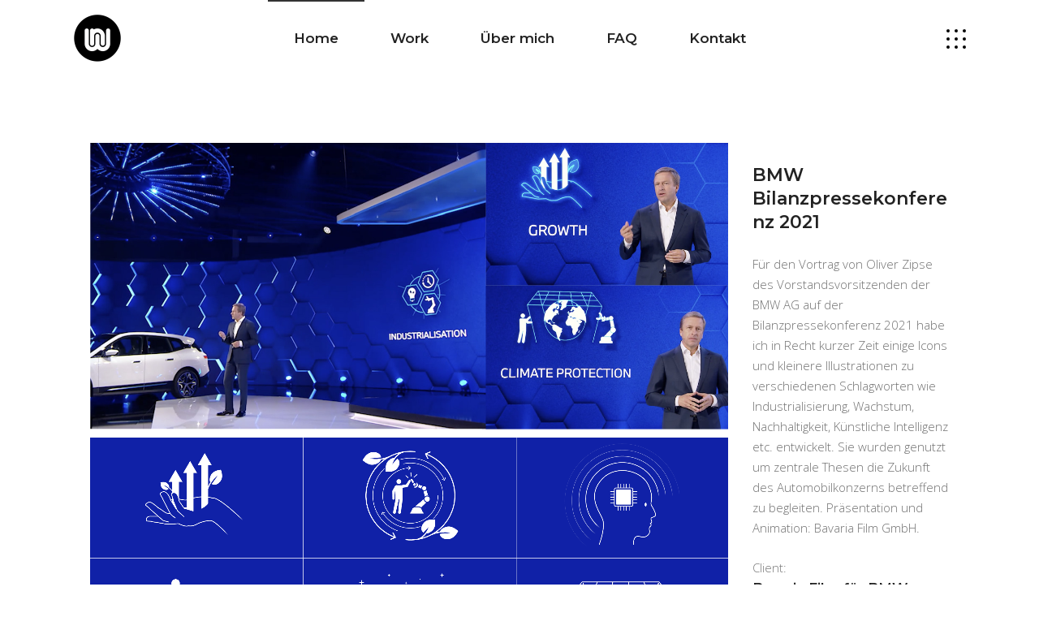

--- FILE ---
content_type: text/html; charset=UTF-8
request_url: https://nikowilkesmann.de/portfolio-item/bmw-bilanzpressekonferenz-2021
body_size: 16298
content:
<!DOCTYPE html>
<html lang="de">
<head>
	
		<meta charset="UTF-8"/>
		<link rel="profile" href="http://gmpg.org/xfn/11"/>
		
				<meta name="viewport" content="width=device-width,initial-scale=1,user-scalable=yes">
		<meta name='robots' content='index, follow, max-image-preview:large, max-snippet:-1, max-video-preview:-1' />
	<style>img:is([sizes="auto" i], [sizes^="auto," i]) { contain-intrinsic-size: 3000px 1500px }</style>
	
	<!-- This site is optimized with the Yoast SEO plugin v26.7 - https://yoast.com/wordpress/plugins/seo/ -->
	<title>BMW Bilanzpressekonferenz 2021 - Niko Wilkesmann Infografik</title>
	<meta name="description" content="Infografik Agentur Berlin Niko Wilkesmann" />
	<link rel="canonical" href="https://nikowilkesmann.de/portfolio-item/bmw-bilanzpressekonferenz-2021" />
	<meta property="og:locale" content="de_DE" />
	<meta property="og:type" content="article" />
	<meta property="og:title" content="BMW Bilanzpressekonferenz 2021 - Niko Wilkesmann Infografik" />
	<meta property="og:description" content="Infografik Agentur Berlin Niko Wilkesmann" />
	<meta property="og:url" content="https://nikowilkesmann.de/portfolio-item/bmw-bilanzpressekonferenz-2021" />
	<meta property="og:site_name" content="Niko Wilkesmann Infografik" />
	<meta property="article:modified_time" content="2022-09-28T08:59:13+00:00" />
	<meta property="og:image" content="https://nikowilkesmann.de/wp-content/uploads/2021/03/BMW_BPK_T1.png" />
	<meta property="og:image:width" content="718" />
	<meta property="og:image:height" content="716" />
	<meta property="og:image:type" content="image/png" />
	<meta name="twitter:card" content="summary_large_image" />
	<meta name="twitter:label1" content="Geschätzte Lesezeit" />
	<meta name="twitter:data1" content="1 Minute" />
	<script type="application/ld+json" class="yoast-schema-graph">{"@context":"https://schema.org","@graph":[{"@type":"WebPage","@id":"https://nikowilkesmann.de/portfolio-item/bmw-bilanzpressekonferenz-2021","url":"https://nikowilkesmann.de/portfolio-item/bmw-bilanzpressekonferenz-2021","name":"BMW Bilanzpressekonferenz 2021 - Niko Wilkesmann Infografik","isPartOf":{"@id":"https://nikowilkesmann.de/#website"},"primaryImageOfPage":{"@id":"https://nikowilkesmann.de/portfolio-item/bmw-bilanzpressekonferenz-2021#primaryimage"},"image":{"@id":"https://nikowilkesmann.de/portfolio-item/bmw-bilanzpressekonferenz-2021#primaryimage"},"thumbnailUrl":"https://nikowilkesmann.de/wp-content/uploads/2021/03/BMW_BPK_T1.png","datePublished":"2021-03-24T11:11:45+00:00","dateModified":"2022-09-28T08:59:13+00:00","description":"Infografik Agentur Berlin Niko Wilkesmann","breadcrumb":{"@id":"https://nikowilkesmann.de/portfolio-item/bmw-bilanzpressekonferenz-2021#breadcrumb"},"inLanguage":"de","potentialAction":[{"@type":"ReadAction","target":["https://nikowilkesmann.de/portfolio-item/bmw-bilanzpressekonferenz-2021"]}]},{"@type":"ImageObject","inLanguage":"de","@id":"https://nikowilkesmann.de/portfolio-item/bmw-bilanzpressekonferenz-2021#primaryimage","url":"https://nikowilkesmann.de/wp-content/uploads/2021/03/BMW_BPK_T1.png","contentUrl":"https://nikowilkesmann.de/wp-content/uploads/2021/03/BMW_BPK_T1.png","width":718,"height":716},{"@type":"BreadcrumbList","@id":"https://nikowilkesmann.de/portfolio-item/bmw-bilanzpressekonferenz-2021#breadcrumb","itemListElement":[{"@type":"ListItem","position":1,"name":"Startseite","item":"https://nikowilkesmann.de/"},{"@type":"ListItem","position":2,"name":"Cevian Portfolio","item":"https://nikowilkesmann.de/portfolio-item"},{"@type":"ListItem","position":3,"name":"BMW Bilanzpressekonferenz 2021"}]},{"@type":"WebSite","@id":"https://nikowilkesmann.de/#website","url":"https://nikowilkesmann.de/","name":"Niko Wilkesmann Infografik","description":"Infografik und Illustration aus Berlin","publisher":{"@id":"https://nikowilkesmann.de/#organization"},"potentialAction":[{"@type":"SearchAction","target":{"@type":"EntryPoint","urlTemplate":"https://nikowilkesmann.de/?s={search_term_string}"},"query-input":{"@type":"PropertyValueSpecification","valueRequired":true,"valueName":"search_term_string"}}],"inLanguage":"de"},{"@type":"Organization","@id":"https://nikowilkesmann.de/#organization","name":"Niko Wilkesmann Infografik","url":"https://nikowilkesmann.de/","logo":{"@type":"ImageObject","inLanguage":"de","@id":"https://nikowilkesmann.de/#/schema/logo/image/","url":"https://content1.nikowilkesmann.de/wp-content/uploads/2020/03/LogoMenu_1-e1585440025719.png","contentUrl":"https://content1.nikowilkesmann.de/wp-content/uploads/2020/03/LogoMenu_1-e1585440025719.png","width":120,"height":120,"caption":"Niko Wilkesmann Infografik"},"image":{"@id":"https://nikowilkesmann.de/#/schema/logo/image/"},"sameAs":["https://www.linkedin.com/in/niko-wilkesmann-439a75142/"]}]}</script>
	<!-- / Yoast SEO plugin. -->


<link rel='dns-prefetch' href='//maps.googleapis.com' />
<link rel='dns-prefetch' href='//fonts.googleapis.com' />
<link rel="alternate" type="application/rss+xml" title="Niko Wilkesmann Infografik &raquo; Feed" href="https://nikowilkesmann.de/feed" />
<link rel="alternate" type="application/rss+xml" title="Niko Wilkesmann Infografik &raquo; Kommentar-Feed" href="https://nikowilkesmann.de/comments/feed" />
<script type="text/javascript">
/* <![CDATA[ */
window._wpemojiSettings = {"baseUrl":"https:\/\/s.w.org\/images\/core\/emoji\/16.0.1\/72x72\/","ext":".png","svgUrl":"https:\/\/s.w.org\/images\/core\/emoji\/16.0.1\/svg\/","svgExt":".svg","source":{"concatemoji":"https:\/\/nikowilkesmann.de\/wp-includes\/js\/wp-emoji-release.min.js?ver=6.8.3"}};
/*! This file is auto-generated */
!function(s,n){var o,i,e;function c(e){try{var t={supportTests:e,timestamp:(new Date).valueOf()};sessionStorage.setItem(o,JSON.stringify(t))}catch(e){}}function p(e,t,n){e.clearRect(0,0,e.canvas.width,e.canvas.height),e.fillText(t,0,0);var t=new Uint32Array(e.getImageData(0,0,e.canvas.width,e.canvas.height).data),a=(e.clearRect(0,0,e.canvas.width,e.canvas.height),e.fillText(n,0,0),new Uint32Array(e.getImageData(0,0,e.canvas.width,e.canvas.height).data));return t.every(function(e,t){return e===a[t]})}function u(e,t){e.clearRect(0,0,e.canvas.width,e.canvas.height),e.fillText(t,0,0);for(var n=e.getImageData(16,16,1,1),a=0;a<n.data.length;a++)if(0!==n.data[a])return!1;return!0}function f(e,t,n,a){switch(t){case"flag":return n(e,"\ud83c\udff3\ufe0f\u200d\u26a7\ufe0f","\ud83c\udff3\ufe0f\u200b\u26a7\ufe0f")?!1:!n(e,"\ud83c\udde8\ud83c\uddf6","\ud83c\udde8\u200b\ud83c\uddf6")&&!n(e,"\ud83c\udff4\udb40\udc67\udb40\udc62\udb40\udc65\udb40\udc6e\udb40\udc67\udb40\udc7f","\ud83c\udff4\u200b\udb40\udc67\u200b\udb40\udc62\u200b\udb40\udc65\u200b\udb40\udc6e\u200b\udb40\udc67\u200b\udb40\udc7f");case"emoji":return!a(e,"\ud83e\udedf")}return!1}function g(e,t,n,a){var r="undefined"!=typeof WorkerGlobalScope&&self instanceof WorkerGlobalScope?new OffscreenCanvas(300,150):s.createElement("canvas"),o=r.getContext("2d",{willReadFrequently:!0}),i=(o.textBaseline="top",o.font="600 32px Arial",{});return e.forEach(function(e){i[e]=t(o,e,n,a)}),i}function t(e){var t=s.createElement("script");t.src=e,t.defer=!0,s.head.appendChild(t)}"undefined"!=typeof Promise&&(o="wpEmojiSettingsSupports",i=["flag","emoji"],n.supports={everything:!0,everythingExceptFlag:!0},e=new Promise(function(e){s.addEventListener("DOMContentLoaded",e,{once:!0})}),new Promise(function(t){var n=function(){try{var e=JSON.parse(sessionStorage.getItem(o));if("object"==typeof e&&"number"==typeof e.timestamp&&(new Date).valueOf()<e.timestamp+604800&&"object"==typeof e.supportTests)return e.supportTests}catch(e){}return null}();if(!n){if("undefined"!=typeof Worker&&"undefined"!=typeof OffscreenCanvas&&"undefined"!=typeof URL&&URL.createObjectURL&&"undefined"!=typeof Blob)try{var e="postMessage("+g.toString()+"("+[JSON.stringify(i),f.toString(),p.toString(),u.toString()].join(",")+"));",a=new Blob([e],{type:"text/javascript"}),r=new Worker(URL.createObjectURL(a),{name:"wpTestEmojiSupports"});return void(r.onmessage=function(e){c(n=e.data),r.terminate(),t(n)})}catch(e){}c(n=g(i,f,p,u))}t(n)}).then(function(e){for(var t in e)n.supports[t]=e[t],n.supports.everything=n.supports.everything&&n.supports[t],"flag"!==t&&(n.supports.everythingExceptFlag=n.supports.everythingExceptFlag&&n.supports[t]);n.supports.everythingExceptFlag=n.supports.everythingExceptFlag&&!n.supports.flag,n.DOMReady=!1,n.readyCallback=function(){n.DOMReady=!0}}).then(function(){return e}).then(function(){var e;n.supports.everything||(n.readyCallback(),(e=n.source||{}).concatemoji?t(e.concatemoji):e.wpemoji&&e.twemoji&&(t(e.twemoji),t(e.wpemoji)))}))}((window,document),window._wpemojiSettings);
/* ]]> */
</script>
<style id='wp-emoji-styles-inline-css' type='text/css'>

	img.wp-smiley, img.emoji {
		display: inline !important;
		border: none !important;
		box-shadow: none !important;
		height: 1em !important;
		width: 1em !important;
		margin: 0 0.07em !important;
		vertical-align: -0.1em !important;
		background: none !important;
		padding: 0 !important;
	}
</style>
<link rel='stylesheet' id='wp-block-library-css' href='https://nikowilkesmann.de/wp-includes/css/dist/block-library/style.min.css?ver=6.8.3' type='text/css' media='all' />
<style id='classic-theme-styles-inline-css' type='text/css'>
/*! This file is auto-generated */
.wp-block-button__link{color:#fff;background-color:#32373c;border-radius:9999px;box-shadow:none;text-decoration:none;padding:calc(.667em + 2px) calc(1.333em + 2px);font-size:1.125em}.wp-block-file__button{background:#32373c;color:#fff;text-decoration:none}
</style>
<style id='global-styles-inline-css' type='text/css'>
:root{--wp--preset--aspect-ratio--square: 1;--wp--preset--aspect-ratio--4-3: 4/3;--wp--preset--aspect-ratio--3-4: 3/4;--wp--preset--aspect-ratio--3-2: 3/2;--wp--preset--aspect-ratio--2-3: 2/3;--wp--preset--aspect-ratio--16-9: 16/9;--wp--preset--aspect-ratio--9-16: 9/16;--wp--preset--color--black: #000000;--wp--preset--color--cyan-bluish-gray: #abb8c3;--wp--preset--color--white: #ffffff;--wp--preset--color--pale-pink: #f78da7;--wp--preset--color--vivid-red: #cf2e2e;--wp--preset--color--luminous-vivid-orange: #ff6900;--wp--preset--color--luminous-vivid-amber: #fcb900;--wp--preset--color--light-green-cyan: #7bdcb5;--wp--preset--color--vivid-green-cyan: #00d084;--wp--preset--color--pale-cyan-blue: #8ed1fc;--wp--preset--color--vivid-cyan-blue: #0693e3;--wp--preset--color--vivid-purple: #9b51e0;--wp--preset--gradient--vivid-cyan-blue-to-vivid-purple: linear-gradient(135deg,rgba(6,147,227,1) 0%,rgb(155,81,224) 100%);--wp--preset--gradient--light-green-cyan-to-vivid-green-cyan: linear-gradient(135deg,rgb(122,220,180) 0%,rgb(0,208,130) 100%);--wp--preset--gradient--luminous-vivid-amber-to-luminous-vivid-orange: linear-gradient(135deg,rgba(252,185,0,1) 0%,rgba(255,105,0,1) 100%);--wp--preset--gradient--luminous-vivid-orange-to-vivid-red: linear-gradient(135deg,rgba(255,105,0,1) 0%,rgb(207,46,46) 100%);--wp--preset--gradient--very-light-gray-to-cyan-bluish-gray: linear-gradient(135deg,rgb(238,238,238) 0%,rgb(169,184,195) 100%);--wp--preset--gradient--cool-to-warm-spectrum: linear-gradient(135deg,rgb(74,234,220) 0%,rgb(151,120,209) 20%,rgb(207,42,186) 40%,rgb(238,44,130) 60%,rgb(251,105,98) 80%,rgb(254,248,76) 100%);--wp--preset--gradient--blush-light-purple: linear-gradient(135deg,rgb(255,206,236) 0%,rgb(152,150,240) 100%);--wp--preset--gradient--blush-bordeaux: linear-gradient(135deg,rgb(254,205,165) 0%,rgb(254,45,45) 50%,rgb(107,0,62) 100%);--wp--preset--gradient--luminous-dusk: linear-gradient(135deg,rgb(255,203,112) 0%,rgb(199,81,192) 50%,rgb(65,88,208) 100%);--wp--preset--gradient--pale-ocean: linear-gradient(135deg,rgb(255,245,203) 0%,rgb(182,227,212) 50%,rgb(51,167,181) 100%);--wp--preset--gradient--electric-grass: linear-gradient(135deg,rgb(202,248,128) 0%,rgb(113,206,126) 100%);--wp--preset--gradient--midnight: linear-gradient(135deg,rgb(2,3,129) 0%,rgb(40,116,252) 100%);--wp--preset--font-size--small: 13px;--wp--preset--font-size--medium: 20px;--wp--preset--font-size--large: 36px;--wp--preset--font-size--x-large: 42px;--wp--preset--spacing--20: 0.44rem;--wp--preset--spacing--30: 0.67rem;--wp--preset--spacing--40: 1rem;--wp--preset--spacing--50: 1.5rem;--wp--preset--spacing--60: 2.25rem;--wp--preset--spacing--70: 3.38rem;--wp--preset--spacing--80: 5.06rem;--wp--preset--shadow--natural: 6px 6px 9px rgba(0, 0, 0, 0.2);--wp--preset--shadow--deep: 12px 12px 50px rgba(0, 0, 0, 0.4);--wp--preset--shadow--sharp: 6px 6px 0px rgba(0, 0, 0, 0.2);--wp--preset--shadow--outlined: 6px 6px 0px -3px rgba(255, 255, 255, 1), 6px 6px rgba(0, 0, 0, 1);--wp--preset--shadow--crisp: 6px 6px 0px rgba(0, 0, 0, 1);}:where(.is-layout-flex){gap: 0.5em;}:where(.is-layout-grid){gap: 0.5em;}body .is-layout-flex{display: flex;}.is-layout-flex{flex-wrap: wrap;align-items: center;}.is-layout-flex > :is(*, div){margin: 0;}body .is-layout-grid{display: grid;}.is-layout-grid > :is(*, div){margin: 0;}:where(.wp-block-columns.is-layout-flex){gap: 2em;}:where(.wp-block-columns.is-layout-grid){gap: 2em;}:where(.wp-block-post-template.is-layout-flex){gap: 1.25em;}:where(.wp-block-post-template.is-layout-grid){gap: 1.25em;}.has-black-color{color: var(--wp--preset--color--black) !important;}.has-cyan-bluish-gray-color{color: var(--wp--preset--color--cyan-bluish-gray) !important;}.has-white-color{color: var(--wp--preset--color--white) !important;}.has-pale-pink-color{color: var(--wp--preset--color--pale-pink) !important;}.has-vivid-red-color{color: var(--wp--preset--color--vivid-red) !important;}.has-luminous-vivid-orange-color{color: var(--wp--preset--color--luminous-vivid-orange) !important;}.has-luminous-vivid-amber-color{color: var(--wp--preset--color--luminous-vivid-amber) !important;}.has-light-green-cyan-color{color: var(--wp--preset--color--light-green-cyan) !important;}.has-vivid-green-cyan-color{color: var(--wp--preset--color--vivid-green-cyan) !important;}.has-pale-cyan-blue-color{color: var(--wp--preset--color--pale-cyan-blue) !important;}.has-vivid-cyan-blue-color{color: var(--wp--preset--color--vivid-cyan-blue) !important;}.has-vivid-purple-color{color: var(--wp--preset--color--vivid-purple) !important;}.has-black-background-color{background-color: var(--wp--preset--color--black) !important;}.has-cyan-bluish-gray-background-color{background-color: var(--wp--preset--color--cyan-bluish-gray) !important;}.has-white-background-color{background-color: var(--wp--preset--color--white) !important;}.has-pale-pink-background-color{background-color: var(--wp--preset--color--pale-pink) !important;}.has-vivid-red-background-color{background-color: var(--wp--preset--color--vivid-red) !important;}.has-luminous-vivid-orange-background-color{background-color: var(--wp--preset--color--luminous-vivid-orange) !important;}.has-luminous-vivid-amber-background-color{background-color: var(--wp--preset--color--luminous-vivid-amber) !important;}.has-light-green-cyan-background-color{background-color: var(--wp--preset--color--light-green-cyan) !important;}.has-vivid-green-cyan-background-color{background-color: var(--wp--preset--color--vivid-green-cyan) !important;}.has-pale-cyan-blue-background-color{background-color: var(--wp--preset--color--pale-cyan-blue) !important;}.has-vivid-cyan-blue-background-color{background-color: var(--wp--preset--color--vivid-cyan-blue) !important;}.has-vivid-purple-background-color{background-color: var(--wp--preset--color--vivid-purple) !important;}.has-black-border-color{border-color: var(--wp--preset--color--black) !important;}.has-cyan-bluish-gray-border-color{border-color: var(--wp--preset--color--cyan-bluish-gray) !important;}.has-white-border-color{border-color: var(--wp--preset--color--white) !important;}.has-pale-pink-border-color{border-color: var(--wp--preset--color--pale-pink) !important;}.has-vivid-red-border-color{border-color: var(--wp--preset--color--vivid-red) !important;}.has-luminous-vivid-orange-border-color{border-color: var(--wp--preset--color--luminous-vivid-orange) !important;}.has-luminous-vivid-amber-border-color{border-color: var(--wp--preset--color--luminous-vivid-amber) !important;}.has-light-green-cyan-border-color{border-color: var(--wp--preset--color--light-green-cyan) !important;}.has-vivid-green-cyan-border-color{border-color: var(--wp--preset--color--vivid-green-cyan) !important;}.has-pale-cyan-blue-border-color{border-color: var(--wp--preset--color--pale-cyan-blue) !important;}.has-vivid-cyan-blue-border-color{border-color: var(--wp--preset--color--vivid-cyan-blue) !important;}.has-vivid-purple-border-color{border-color: var(--wp--preset--color--vivid-purple) !important;}.has-vivid-cyan-blue-to-vivid-purple-gradient-background{background: var(--wp--preset--gradient--vivid-cyan-blue-to-vivid-purple) !important;}.has-light-green-cyan-to-vivid-green-cyan-gradient-background{background: var(--wp--preset--gradient--light-green-cyan-to-vivid-green-cyan) !important;}.has-luminous-vivid-amber-to-luminous-vivid-orange-gradient-background{background: var(--wp--preset--gradient--luminous-vivid-amber-to-luminous-vivid-orange) !important;}.has-luminous-vivid-orange-to-vivid-red-gradient-background{background: var(--wp--preset--gradient--luminous-vivid-orange-to-vivid-red) !important;}.has-very-light-gray-to-cyan-bluish-gray-gradient-background{background: var(--wp--preset--gradient--very-light-gray-to-cyan-bluish-gray) !important;}.has-cool-to-warm-spectrum-gradient-background{background: var(--wp--preset--gradient--cool-to-warm-spectrum) !important;}.has-blush-light-purple-gradient-background{background: var(--wp--preset--gradient--blush-light-purple) !important;}.has-blush-bordeaux-gradient-background{background: var(--wp--preset--gradient--blush-bordeaux) !important;}.has-luminous-dusk-gradient-background{background: var(--wp--preset--gradient--luminous-dusk) !important;}.has-pale-ocean-gradient-background{background: var(--wp--preset--gradient--pale-ocean) !important;}.has-electric-grass-gradient-background{background: var(--wp--preset--gradient--electric-grass) !important;}.has-midnight-gradient-background{background: var(--wp--preset--gradient--midnight) !important;}.has-small-font-size{font-size: var(--wp--preset--font-size--small) !important;}.has-medium-font-size{font-size: var(--wp--preset--font-size--medium) !important;}.has-large-font-size{font-size: var(--wp--preset--font-size--large) !important;}.has-x-large-font-size{font-size: var(--wp--preset--font-size--x-large) !important;}
:where(.wp-block-post-template.is-layout-flex){gap: 1.25em;}:where(.wp-block-post-template.is-layout-grid){gap: 1.25em;}
:where(.wp-block-columns.is-layout-flex){gap: 2em;}:where(.wp-block-columns.is-layout-grid){gap: 2em;}
:root :where(.wp-block-pullquote){font-size: 1.5em;line-height: 1.6;}
</style>
<link rel='stylesheet' id='contact-form-7-css' href='https://nikowilkesmann.de/wp-content/plugins/contact-form-7/includes/css/styles.css?ver=6.1.4' type='text/css' media='all' />
<style id='woocommerce-inline-inline-css' type='text/css'>
.woocommerce form .form-row .required { visibility: visible; }
</style>
<link rel='stylesheet' id='cevian-select-default-style-css' href='https://nikowilkesmann.de/wp-content/themes/cevian/style.css?ver=6.8.3' type='text/css' media='all' />
<link rel='stylesheet' id='cevian-select-modules-css' href='https://nikowilkesmann.de/wp-content/themes/cevian/assets/css/modules.min.css?ver=6.8.3' type='text/css' media='all' />
<link rel='stylesheet' id='qodef-dripicons-css' href='https://nikowilkesmann.de/wp-content/themes/cevian/framework/lib/icons-pack/dripicons/dripicons.css?ver=6.8.3' type='text/css' media='all' />
<link rel='stylesheet' id='qodef-font_elegant-css' href='https://nikowilkesmann.de/wp-content/themes/cevian/framework/lib/icons-pack/elegant-icons/style.min.css?ver=6.8.3' type='text/css' media='all' />
<link rel='stylesheet' id='qodef-font_awesome-css' href='https://nikowilkesmann.de/wp-content/themes/cevian/framework/lib/icons-pack/font-awesome/css/fontawesome-all.min.css?ver=6.8.3' type='text/css' media='all' />
<link rel='stylesheet' id='qodef-ion_icons-css' href='https://nikowilkesmann.de/wp-content/themes/cevian/framework/lib/icons-pack/ion-icons/css/ionicons.min.css?ver=6.8.3' type='text/css' media='all' />
<link rel='stylesheet' id='qodef-linea_icons-css' href='https://nikowilkesmann.de/wp-content/themes/cevian/framework/lib/icons-pack/linea-icons/style.css?ver=6.8.3' type='text/css' media='all' />
<link rel='stylesheet' id='qodef-linear_icons-css' href='https://nikowilkesmann.de/wp-content/themes/cevian/framework/lib/icons-pack/linear-icons/style.css?ver=6.8.3' type='text/css' media='all' />
<link rel='stylesheet' id='qodef-simple_line_icons-css' href='https://nikowilkesmann.de/wp-content/themes/cevian/framework/lib/icons-pack/simple-line-icons/simple-line-icons.css?ver=6.8.3' type='text/css' media='all' />
<link rel='stylesheet' id='mediaelement-css' href='https://nikowilkesmann.de/wp-includes/js/mediaelement/mediaelementplayer-legacy.min.css?ver=4.2.17' type='text/css' media='all' />
<link rel='stylesheet' id='wp-mediaelement-css' href='https://nikowilkesmann.de/wp-includes/js/mediaelement/wp-mediaelement.min.css?ver=6.8.3' type='text/css' media='all' />
<link rel='stylesheet' id='cevian-select-style-dynamic-css' href='https://nikowilkesmann.de/wp-content/themes/cevian/assets/css/style_dynamic.css?ver=1693338836' type='text/css' media='all' />
<link rel='stylesheet' id='cevian-select-modules-responsive-css' href='https://nikowilkesmann.de/wp-content/themes/cevian/assets/css/modules-responsive.min.css?ver=6.8.3' type='text/css' media='all' />
<link rel='stylesheet' id='cevian-select-style-dynamic-responsive-css' href='https://nikowilkesmann.de/wp-content/themes/cevian/assets/css/style_dynamic_responsive.css?ver=1693338836' type='text/css' media='all' />
<link rel='stylesheet' id='cevian-select-google-fonts-css' href='https://fonts.googleapis.com/css?family=Montserrat%3A200%2C300%2C400%2C400i%2C500%2C600%2C700%2C800%2C900%7COpen+Sans%3A200%2C300%2C400%2C400i%2C500%2C600%2C700%2C800%2C900&#038;subset=latin-ext&#038;ver=1.0.0' type='text/css' media='all' />
<script type="text/javascript" src="https://nikowilkesmann.de/wp-includes/js/jquery/jquery.min.js?ver=3.7.1" id="jquery-core-js"></script>
<script type="text/javascript" src="https://nikowilkesmann.de/wp-includes/js/jquery/jquery-migrate.min.js?ver=3.4.1" id="jquery-migrate-js"></script>
<script type="text/javascript" id="snazzymaps-js-js-extra">
/* <![CDATA[ */
var SnazzyDataForSnazzyMaps = [];
SnazzyDataForSnazzyMaps={"id":309962,"name":"NikoMap1","description":"A reduced Stile based on blue and light green","url":"https:\/\/snazzymaps.com\/style\/309962\/nikomap1","imageUrl":"https:\/\/snazzy-maps-cdn.azureedge.net\/assets\/309962-nikomap1.png?v=00010101120000","json":"[{\"featureType\":\"administrative\",\"elementType\":\"labels.text.fill\",\"stylers\":[{\"color\":\"#444444\"}]},{\"featureType\":\"administrative.land_parcel\",\"elementType\":\"geometry.fill\",\"stylers\":[{\"lightness\":\"0\"},{\"visibility\":\"off\"},{\"hue\":\"#00ffd5\"}]},{\"featureType\":\"landscape\",\"elementType\":\"all\",\"stylers\":[{\"color\":\"#e3e3d8\"}]},{\"featureType\":\"landscape.man_made\",\"elementType\":\"geometry.fill\",\"stylers\":[{\"saturation\":\"-100\"},{\"lightness\":\"25\"},{\"color\":\"#e3e3d8\"}]},{\"featureType\":\"poi\",\"elementType\":\"all\",\"stylers\":[{\"visibility\":\"off\"}]},{\"featureType\":\"poi.park\",\"elementType\":\"geometry.fill\",\"stylers\":[{\"visibility\":\"on\"},{\"color\":\"#c4db95\"}]},{\"featureType\":\"road\",\"elementType\":\"all\",\"stylers\":[{\"saturation\":-100},{\"lightness\":45}]},{\"featureType\":\"road.highway\",\"elementType\":\"all\",\"stylers\":[{\"visibility\":\"simplified\"},{\"hue\":\"#ff0000\"}]},{\"featureType\":\"road.highway\",\"elementType\":\"geometry.fill\",\"stylers\":[{\"lightness\":\"-0\"},{\"weight\":\"0.01\"},{\"color\":\"#ce1d1d\"}]},{\"featureType\":\"road.highway\",\"elementType\":\"geometry.stroke\",\"stylers\":[{\"color\":\"#e3e3d8\"},{\"visibility\":\"on\"},{\"lightness\":\"100\"}]},{\"featureType\":\"road.highway\",\"elementType\":\"labels\",\"stylers\":[{\"color\":\"#c7c7aa\"}]},{\"featureType\":\"road.highway\",\"elementType\":\"labels.text\",\"stylers\":[{\"lightness\":\"100\"},{\"visibility\":\"off\"}]},{\"featureType\":\"road.highway\",\"elementType\":\"labels.text.fill\",\"stylers\":[{\"visibility\":\"off\"},{\"hue\":\"#ff0000\"},{\"lightness\":\"100\"}]},{\"featureType\":\"road.highway\",\"elementType\":\"labels.text.stroke\",\"stylers\":[{\"color\":\"#ff0000\"}]},{\"featureType\":\"road.highway\",\"elementType\":\"labels.icon\",\"stylers\":[{\"lightness\":\"0\"},{\"visibility\":\"off\"}]},{\"featureType\":\"road.arterial\",\"elementType\":\"labels.icon\",\"stylers\":[{\"visibility\":\"off\"}]},{\"featureType\":\"transit\",\"elementType\":\"all\",\"stylers\":[{\"visibility\":\"off\"}]},{\"featureType\":\"water\",\"elementType\":\"all\",\"stylers\":[{\"color\":\"#9ed1d8\"},{\"visibility\":\"on\"}]}]","views":18,"favorites":1,"createdBy":{"name":"Niko Wilkesmann","url":null},"createdOn":"2020-03-26T08:51:23.473","tags":["greyscale","light"],"colors":["blue","gray","green"]};
/* ]]> */
</script>
<script type="text/javascript" src="https://nikowilkesmann.de/wp-content/plugins/snazzy-maps/snazzymaps.js?ver=1.5.0" id="snazzymaps-js-js"></script>
<script type="text/javascript" src="https://nikowilkesmann.de/wp-content/plugins/woocommerce/assets/js/jquery-blockui/jquery.blockUI.min.js?ver=2.7.0-wc.10.4.3" id="wc-jquery-blockui-js" data-wp-strategy="defer"></script>
<script type="text/javascript" id="wc-add-to-cart-js-extra">
/* <![CDATA[ */
var wc_add_to_cart_params = {"ajax_url":"\/wp-admin\/admin-ajax.php","wc_ajax_url":"\/?wc-ajax=%%endpoint%%","i18n_view_cart":"Warenkorb anzeigen","cart_url":"https:\/\/nikowilkesmann.de","is_cart":"","cart_redirect_after_add":"no"};
/* ]]> */
</script>
<script type="text/javascript" src="https://nikowilkesmann.de/wp-content/plugins/woocommerce/assets/js/frontend/add-to-cart.min.js?ver=10.4.3" id="wc-add-to-cart-js" data-wp-strategy="defer"></script>
<script type="text/javascript" src="https://nikowilkesmann.de/wp-content/plugins/woocommerce/assets/js/js-cookie/js.cookie.min.js?ver=2.1.4-wc.10.4.3" id="wc-js-cookie-js" defer="defer" data-wp-strategy="defer"></script>
<script type="text/javascript" id="woocommerce-js-extra">
/* <![CDATA[ */
var woocommerce_params = {"ajax_url":"\/wp-admin\/admin-ajax.php","wc_ajax_url":"\/?wc-ajax=%%endpoint%%","i18n_password_show":"Passwort anzeigen","i18n_password_hide":"Passwort ausblenden"};
/* ]]> */
</script>
<script type="text/javascript" src="https://nikowilkesmann.de/wp-content/plugins/woocommerce/assets/js/frontend/woocommerce.min.js?ver=10.4.3" id="woocommerce-js" defer="defer" data-wp-strategy="defer"></script>
<script type="text/javascript" src="https://nikowilkesmann.de/wp-content/plugins/js_composer/assets/js/vendors/woocommerce-add-to-cart.js?ver=6.7.0" id="vc_woocommerce-add-to-cart-js-js"></script>
<script type="text/javascript" src="https://nikowilkesmann.de/wp-content/plugins/woocommerce/assets/js/select2/select2.full.min.js?ver=4.0.3-wc.10.4.3" id="wc-select2-js" defer="defer" data-wp-strategy="defer"></script>
<link rel="https://api.w.org/" href="https://nikowilkesmann.de/wp-json/" /><link rel="EditURI" type="application/rsd+xml" title="RSD" href="https://nikowilkesmann.de/xmlrpc.php?rsd" />
<meta name="generator" content="WordPress 6.8.3" />
<meta name="generator" content="WooCommerce 10.4.3" />
<link rel='shortlink' href='https://nikowilkesmann.de/?p=7296' />
<link rel="alternate" title="oEmbed (JSON)" type="application/json+oembed" href="https://nikowilkesmann.de/wp-json/oembed/1.0/embed?url=https%3A%2F%2Fnikowilkesmann.de%2Fportfolio-item%2Fbmw-bilanzpressekonferenz-2021" />
<link rel="alternate" title="oEmbed (XML)" type="text/xml+oembed" href="https://nikowilkesmann.de/wp-json/oembed/1.0/embed?url=https%3A%2F%2Fnikowilkesmann.de%2Fportfolio-item%2Fbmw-bilanzpressekonferenz-2021&#038;format=xml" />
	<noscript><style>.woocommerce-product-gallery{ opacity: 1 !important; }</style></noscript>
	<meta name="generator" content="Powered by WPBakery Page Builder - drag and drop page builder for WordPress."/>
<meta name="generator" content="Powered by Slider Revolution 6.7.35 - responsive, Mobile-Friendly Slider Plugin for WordPress with comfortable drag and drop interface." />
<link rel="icon" href="https://nikowilkesmann.de/wp-content/uploads/2020/03/cropped-cropped-Logo-01-32x32.png" sizes="32x32" />
<link rel="icon" href="https://nikowilkesmann.de/wp-content/uploads/2020/03/cropped-cropped-Logo-01-192x192.png" sizes="192x192" />
<link rel="apple-touch-icon" href="https://nikowilkesmann.de/wp-content/uploads/2020/03/cropped-cropped-Logo-01-180x180.png" />
<meta name="msapplication-TileImage" content="https://nikowilkesmann.de/wp-content/uploads/2020/03/cropped-cropped-Logo-01-270x270.png" />
<script>function setREVStartSize(e){
			//window.requestAnimationFrame(function() {
				window.RSIW = window.RSIW===undefined ? window.innerWidth : window.RSIW;
				window.RSIH = window.RSIH===undefined ? window.innerHeight : window.RSIH;
				try {
					var pw = document.getElementById(e.c).parentNode.offsetWidth,
						newh;
					pw = pw===0 || isNaN(pw) || (e.l=="fullwidth" || e.layout=="fullwidth") ? window.RSIW : pw;
					e.tabw = e.tabw===undefined ? 0 : parseInt(e.tabw);
					e.thumbw = e.thumbw===undefined ? 0 : parseInt(e.thumbw);
					e.tabh = e.tabh===undefined ? 0 : parseInt(e.tabh);
					e.thumbh = e.thumbh===undefined ? 0 : parseInt(e.thumbh);
					e.tabhide = e.tabhide===undefined ? 0 : parseInt(e.tabhide);
					e.thumbhide = e.thumbhide===undefined ? 0 : parseInt(e.thumbhide);
					e.mh = e.mh===undefined || e.mh=="" || e.mh==="auto" ? 0 : parseInt(e.mh,0);
					if(e.layout==="fullscreen" || e.l==="fullscreen")
						newh = Math.max(e.mh,window.RSIH);
					else{
						e.gw = Array.isArray(e.gw) ? e.gw : [e.gw];
						for (var i in e.rl) if (e.gw[i]===undefined || e.gw[i]===0) e.gw[i] = e.gw[i-1];
						e.gh = e.el===undefined || e.el==="" || (Array.isArray(e.el) && e.el.length==0)? e.gh : e.el;
						e.gh = Array.isArray(e.gh) ? e.gh : [e.gh];
						for (var i in e.rl) if (e.gh[i]===undefined || e.gh[i]===0) e.gh[i] = e.gh[i-1];
											
						var nl = new Array(e.rl.length),
							ix = 0,
							sl;
						e.tabw = e.tabhide>=pw ? 0 : e.tabw;
						e.thumbw = e.thumbhide>=pw ? 0 : e.thumbw;
						e.tabh = e.tabhide>=pw ? 0 : e.tabh;
						e.thumbh = e.thumbhide>=pw ? 0 : e.thumbh;
						for (var i in e.rl) nl[i] = e.rl[i]<window.RSIW ? 0 : e.rl[i];
						sl = nl[0];
						for (var i in nl) if (sl>nl[i] && nl[i]>0) { sl = nl[i]; ix=i;}
						var m = pw>(e.gw[ix]+e.tabw+e.thumbw) ? 1 : (pw-(e.tabw+e.thumbw)) / (e.gw[ix]);
						newh =  (e.gh[ix] * m) + (e.tabh + e.thumbh);
					}
					var el = document.getElementById(e.c);
					if (el!==null && el) el.style.height = newh+"px";
					el = document.getElementById(e.c+"_wrapper");
					if (el!==null && el) {
						el.style.height = newh+"px";
						el.style.display = "block";
					}
				} catch(e){
					console.log("Failure at Presize of Slider:" + e)
				}
			//});
		  };</script>
		<style type="text/css" id="wp-custom-css">
			.single-portfolio-item .qodef-ps-info-item.qodef-ps-tags {
    display: none;
}

.qodef-portfolio-single-holder .qodef-ps-image-holder .qodef-ps-image:hover img {
    -webkit-transform: scale(1) translateX(2px);
    -ms-transform: scale(1) translateX(2px);
    transform: scale(1) translateX(2px);
}

.qodef-portfolio-single-holder .qodef-ps-image-holder .qodef-ps-image img {
    -webkit-transform: scale(1);
    -ms-transform: scale(1);
    transform: scale(1);
}		</style>
		<noscript><style> .wpb_animate_when_almost_visible { opacity: 1; }</style></noscript></head>
<body class="wp-singular portfolio-item-template-default single single-portfolio-item postid-7296 wp-theme-cevian theme-cevian cevian-core-1.0.2 woocommerce-no-js cevian-ver-1.2 qodef-boxed qodef-smooth-scroll qodef-grid-1300 qodef-wide-dropdown-menu-content-in-grid qodef-follow-portfolio-info qodef-fixed-on-scroll qodef-dropdown-animate-height qodef-header-standard qodef-menu-area-shadow-disable qodef-menu-area-in-grid-shadow-disable qodef-menu-area-border-disable qodef-menu-area-in-grid-border-disable qodef-logo-area-border-disable qodef-logo-area-in-grid-border-disable qodef-header-vertical-shadow-disable qodef-header-vertical-border-disable qodef-side-menu-slide-from-right qodef-woocommerce-columns-3 qodef-woo-normal-space qodef-woo-pl-info-below-image qodef-woo-single-thumb-on-left-side qodef-woo-single-has-pretty-photo qodef-default-mobile-header qodef-sticky-up-mobile-header wpb-js-composer js-comp-ver-6.7.0 vc_responsive" itemscope itemtype="http://schema.org/WebPage">
	<section class="qodef-side-menu">
	<a class="qodef-close-side-menu qodef-close-side-menu-icon-pack" href="#">
        <svg version="1.1" xmlns="http://www.w3.org/2000/svg" xmlns:xlink="http://www.w3.org/1999/xlink" x="0px" y="0px"
             width="18.385px" height="18.385px" viewBox="0 0 18.385 18.385" enable-background="new 0 0 18.385 18.385" xml:space="preserve">
        <rect x="8.692" y="-3.308" transform="matrix(0.7071 0.7071 -0.7071 0.7071 9.1924 -3.8076)" width="1" height="25"/>
                    <rect x="8.692" y="-3.308" transform="matrix(-0.7071 0.7071 -0.7071 -0.7071 22.1924 9.1924)" width="1" height="25"/>
        </svg>
    </a>
	<div id="media_image-4" class="widget qodef-sidearea widget_media_image"><img width="100" height="100" src="https://nikowilkesmann.de/wp-content/uploads/2020/03/cropped-Logo-01-100x100.png" class="image wp-image-6362  attachment-100x100 size-100x100" alt="" style="max-width: 100%; height: auto;" decoding="async" srcset="https://nikowilkesmann.de/wp-content/uploads/2020/03/cropped-Logo-01-100x100.png 100w, https://nikowilkesmann.de/wp-content/uploads/2020/03/cropped-Logo-01-300x300.png 300w, https://nikowilkesmann.de/wp-content/uploads/2020/03/cropped-Logo-01-150x150.png 150w, https://nikowilkesmann.de/wp-content/uploads/2020/03/cropped-Logo-01.png 512w" sizes="(max-width: 100px) 100vw, 100px" /></div><div id="text-7" class="widget qodef-sidearea widget_text">			<div class="textwidget"></div>
		</div><div class="widget qodef-separator-widget"><div class="qodef-separator-holder clearfix  qodef-separator-center qodef-separator-normal">
	<div class="qodef-separator" style="border-style: solid;margin-top: -2px"></div>
</div>
</div><div class="widget qodef-separator-widget"><div class="qodef-separator-holder clearfix  qodef-separator-center qodef-separator-normal">
	<div class="qodef-separator" style="border-style: solid;margin-top: 10px"></div>
</div>
</div>			
			<a class="qodef-icon-widget-holder qodef-icon-has-hover" data-hover-color="#535353" href="#" target="_blank" style="margin: 12px 0 10px">
				<span class="qodef-icon-element lnr lnr-apartment" style="color: #000000;font-size: 16px"></span>				<span class="qodef-icon-text " style="color: #222222">Rhinower Str. 11, 10437 Berlin</span>			</a>
						
			<a class="qodef-icon-widget-holder qodef-icon-has-hover" data-hover-color="#535353" href="tel:+49%20875%20665%20874%2088" target="_self" style="margin: 0 0 10px">
				<span class="qodef-icon-element lnr lnr-phone-handset" style="color: #000000;font-size: 16px"></span>				<span class="qodef-icon-text " style="color: #222222">0177 6542698</span>			</a>
						
			<a class="qodef-icon-widget-holder qodef-icon-has-hover" data-hover-color="#535353" href="mailto:niko@nikowilkesmann.de" target="_blank" style="margin: 0">
				<span class="qodef-icon-element lnr lnr-envelope" style="color: #293478;font-size: 18px"></span>				<span class="qodef-icon-text " style="color: #222222">niko@nikowilkesmann.de</span>			</a>
			</section>
    <div class="qodef-wrapper">
        <div class="qodef-wrapper-inner">
            
<header class="qodef-page-header">
		
			<div class="qodef-fixed-wrapper">
				
	<div class="qodef-menu-area qodef-menu-center">
				
					<div class="qodef-grid">
						
			<div class="qodef-vertical-align-containers">
				<div class="qodef-position-left"><!--
				 --><div class="qodef-position-left-inner">
						
	
	<div class="qodef-logo-wrapper">
		<a itemprop="url" href="https://nikowilkesmann.de/" style="height: 60px;">
			<img itemprop="image" class="qodef-normal-logo" src="https://nikowilkesmann.de/wp-content/uploads/2020/03/LogoMenu_1-e1585440025719.png" width="120" height="120"  alt="logo"/>
			<img itemprop="image" class="qodef-dark-logo" src="https://nikowilkesmann.de/wp-content/uploads/2020/03/LogoMenu_1-e1585440025719.png" width="120" height="120"  alt="dark logo"/>			<img itemprop="image" class="qodef-light-logo" src="https://nikowilkesmann.de/wp-content/uploads/2020/03/LogoMenu_1-e1585440025719.png" width="120" height="120"  alt="light logo"/>		</a>
	</div>

											</div>
				</div>
									<div class="qodef-position-center"><!--
					 --><div class="qodef-position-center-inner">
								
	<nav class="qodef-main-menu qodef-drop-down qodef-default-nav">
		<ul id="menu-mainmenuneu" class="clearfix"><li id="nav-menu-item-6331" class="menu-item menu-item-type-post_type menu-item-object-page menu-item-home  narrow"><a href="https://nikowilkesmann.de/" class=""><span class="item_outer"><span class="item_text">Home</span></span></a></li>
<li id="nav-menu-item-6332" class="menu-item menu-item-type-post_type menu-item-object-page  narrow"><a href="https://nikowilkesmann.de/portfolio" class=""><span class="item_outer"><span class="item_text">Work</span></span></a></li>
<li id="nav-menu-item-6564" class="menu-item menu-item-type-post_type menu-item-object-page  narrow"><a href="https://nikowilkesmann.de/ueber-mich" class=""><span class="item_outer"><span class="item_text">Über mich</span></span></a></li>
<li id="nav-menu-item-7016" class="menu-item menu-item-type-post_type menu-item-object-page  narrow"><a href="https://nikowilkesmann.de/faqs" class=""><span class="item_outer"><span class="item_text">FAQ</span></span></a></li>
<li id="nav-menu-item-6952" class="menu-item menu-item-type-post_type menu-item-object-page  narrow"><a href="https://nikowilkesmann.de/kontakt-und-impressum" class=""><span class="item_outer"><span class="item_text">Kontakt</span></span></a></li>
</ul>	</nav>

						</div>
					</div>
								<div class="qodef-position-right"><!--
				 --><div class="qodef-position-right-inner">
															<a class="qodef-side-menu-button-opener qodef-icon-has-hover qodef-side-menu-button-opener-icon-pack"  href="javascript:void(0)" >
								<span class="qodef-side-menu-icon">
					<svg version="1.1" xmlns="http://www.w3.org/2000/svg" xmlns:xlink="http://www.w3.org/1999/xlink" x="0px" y="0px"
                         width="24px" height="24px" viewBox="0 0 24 24" enable-background="new 0 0 24 24" xml:space="preserve">
                    <circle cx="2" cy="2" r="2"/>
                    <circle cx="12" cy="2" r="2"/>
                    <circle cx="22" cy="2" r="2"/>
                    <circle cx="2" cy="12" r="2"/>
                    <circle cx="12" cy="12" r="2"/>
                    <circle cx="22" cy="12" r="2"/>
                    <circle cx="2" cy="22" r="2"/>
                    <circle cx="12" cy="22" r="2"/>
                    <circle cx="22" cy="22" r="2"/>
                    </svg>
	            </span>
			</a>
							</div>
				</div>
			</div>
			
					</div>
			</div>
			
			</div>
		
		
	</header>


<header class="qodef-mobile-header">
		
	<div class="qodef-mobile-header-inner">
		<div class="qodef-mobile-header-holder">
			<div class="qodef-grid">
				<div class="qodef-vertical-align-containers">
					<div class="qodef-vertical-align-containers">
						<div class="qodef-position-left"><!--
						 --><div class="qodef-position-left-inner">
								
<div class="qodef-mobile-logo-wrapper">
	<a itemprop="url" href="https://nikowilkesmann.de/" style="height: 60px">
		<img itemprop="image" src="https://nikowilkesmann.de/wp-content/uploads/2020/03/LogoMenu_1-e1585440025719.png" width="120" height="120"  alt="Mobile Logo"/>
	</a>
</div>

							</div>
						</div>
						<div class="qodef-position-right"><!--
						 --><div class="qodef-position-right-inner">
																									<div class="qodef-mobile-menu-opener qodef-mobile-menu-opener-icon-pack">
										<a href="javascript:void(0)">
																						<span class="qodef-mobile-menu-icon">
												<svg version="1.1" xmlns="http://www.w3.org/2000/svg" xmlns:xlink="http://www.w3.org/1999/xlink" x="0px" y="0px"
                                                     width="24px" height="24px" viewBox="0 0 24 24" enable-background="new 0 0 24 24" xml:space="preserve">
                                                    <circle cx="2" cy="2" r="2"/>
                                                    <circle cx="12" cy="2" r="2"/>
                                                    <circle cx="22" cy="2" r="2"/>
                                                    <circle cx="2" cy="12" r="2"/>
                                                    <circle cx="12" cy="12" r="2"/>
                                                    <circle cx="22" cy="12" r="2"/>
                                                    <circle cx="2" cy="22" r="2"/>
                                                    <circle cx="12" cy="22" r="2"/>
                                                    <circle cx="22" cy="22" r="2"/>
                                                    </svg>
											</span>
										</a>
									</div>
															</div>
						</div>
					</div>
				</div>
			</div>
		</div>
		
	<nav class="qodef-mobile-nav" role="navigation" aria-label="Mobile Menu">
		<div class="qodef-grid">
			<ul id="menu-mobilemenu" class=""><li id="mobile-menu-item-7080" class="menu-item menu-item-type-post_type menu-item-object-page "><a href="https://nikowilkesmann.de/home-mobile" class=""><span>Work</span></a></li>
<li id="mobile-menu-item-7075" class="menu-item menu-item-type-post_type menu-item-object-page "><a href="https://nikowilkesmann.de/ueber-mich" class=""><span>Über mich</span></a></li>
<li id="mobile-menu-item-7077" class="menu-item menu-item-type-post_type menu-item-object-page "><a href="https://nikowilkesmann.de/faqs" class=""><span>FAQ</span></a></li>
<li id="mobile-menu-item-7078" class="menu-item menu-item-type-post_type menu-item-object-page "><a href="https://nikowilkesmann.de/kontakt-und-impressum" class=""><span>Kontakt</span></a></li>
</ul>		</div>
	</nav>

	</div>
	
	</header>

			<a id='qodef-back-to-top' href='#' class="">
                <span class="qodef-icon-stack">
                    <span class="qodef-back-to-top-text">Back to top</span>
                     <i class="qodef-icon-ion-icon ion-ios-arrow-up "></i>                </span>
			</a>
			        
            <div class="qodef-content" >
                <div class="qodef-content-inner"><div class="qodef-full-width">
	<div class="qodef-full-width-inner">
					<div class="qodef-portfolio-single-holder qodef-ps-huge-images-layout">
				<div class="qodef-grid-row qodef-ps-big">
    <div class="qodef-grid-col-9">
        <div class="qodef-ps-image-holder">
            <div class="qodef-ps-image-inner">
                                                            <div class="qodef-ps-image">
                            	<img itemprop="image" src="https://nikowilkesmann.de/wp-content/uploads/2021/03/BMW_BPK_S2-80.jpg" alt="BMW Bilanzpressekonferenz 2021"/>
                        </div>
                                            <div class="qodef-ps-image">
                            	<img itemprop="image" src="https://nikowilkesmann.de/wp-content/uploads/2021/03/BMW_BPK_S1@1.5x.png" alt="BMW Bilanzpressekonferenz 2021"/>
                        </div>
                                                </div>
        </div>
    </div>
    <div class="qodef-grid-col-3">
        <div class="qodef-ps-info-holder qodef-ps-info-sticky-holder">
            <div class="qodef-ps-info-item qodef-ps-content-item">
    <h4>BMW Bilanzpressekonferenz 2021</h4>
<p>Für den Vortrag von Oliver Zipse des Vorstandsvorsitzenden der BMW AG auf der Bilanzpressekonferenz 2021 habe ich in Recht kurzer Zeit einige Icons und kleinere Illustrationen zu verschiedenen Schlagworten wie Industrialisierung, Wachstum, Nachhaltigkeit, Künstliche Intelligenz etc. entwickelt. Sie wurden genutzt um zentrale Thesen die Zukunft des Automobilkonzerns betreffend zu begleiten. Präsentation und Animation: Bavaria Film GmbH.</p>
</div>        <div class="qodef-ps-info-item qodef-ps-custom-field">
            <h6 class="qodef-ps-info-title">Client:</h6>            <h5>
                                    Bavaria Film für BMW                            </h5>
        </div>
                <div class="qodef-ps-info-item qodef-ps-categories">
	        <h6 class="qodef-ps-info-title">Categories:</h6>                            <a itemprop="url" class="qodef-ps-info-category" href="https://nikowilkesmann.de/portfolio-category/illustration">Illustration</a>
                            <a itemprop="url" class="qodef-ps-info-category" href="https://nikowilkesmann.de/portfolio-category/praesentation">Präsentation</a>
                    </div>
        <div class="qodef-ps-info-item qodef-ps-date">
	    <h6 class="qodef-ps-info-title">Date:</h6>        <p itemprop="dateCreated" class="qodef-ps-info-date entry-date updated">März 24, 2021</p>
        <meta itemprop="interactionCount" content="UserComments: 0"/>
    </div>
    <div class="qodef-ps-info-item qodef-ps-tags">
	    <h4 class="qodef-ps-info-title">Tags:</h4>                    <a itemprop="url" class="qodef-ps-info-tag" href="https://nikowilkesmann.de/portfolio-tag/frontpage_2">Frontpage_2</a>
            </div>
        </div>
    </div>
</div>        <div class="qodef-ps-navigation">
                    <div class="qodef-ps-prev">
                <a href="https://nikowilkesmann.de/portfolio-item/museum-wustrau-industrialisierung" rel="prev"><span class="qodef-ps-nav-mark lnr-chevron-left"></span></a>            </div>
        
                    <div class="qodef-ps-back-btn">
                <a itemprop="url" href="https://nikowilkesmann.de/portfolio">
                    <svg xmlns="http://www.w3.org/2000/svg" xmlns:xlink="http://www.w3.org/1999/xlink" x="0px" y="0px"
                         width="24px" height="24px" viewBox="0 0 24 24" enable-background="new 0 0 24 24" xml:space="preserve">
                    <circle fill="#9499BB" cx="4" cy="4" r="4"/>
                                            <circle fill="#9499BB" cx="20" cy="4" r="4"/>
                                            <circle fill="#9499BB" cx="4" cy="20" r="4"/>
                                            <circle fill="#9499BB" cx="20" cy="20" r="4"/>
                    </svg>
                </a>
            </div>
        
                    <div class="qodef-ps-next">
                <a href="https://nikowilkesmann.de/portfolio-item/focus-magazin-nichtrauchertag" rel="next"><span class="qodef-ps-nav-mark lnr-chevron-right"></span></a>            </div>
            </div>
					
					<div class="qodef-container">
						<div class="qodef-container-inner clearfix">
													</div>
					</div>
							</div>
			</div>
</div></div> <!-- close div.content_inner -->
	</div>  <!-- close div.content -->
					<footer class="qodef-page-footer ">
				<div class="qodef-footer-bottom-holder ">
    <div class="qodef-footer-bottom-inner qodef-grid">
        <div class="qodef-grid-row ">
                            <div class="qodef-grid-col-6">
                    			
			<a class="qodef-icon-widget-holder"  href="https://cevian.select-themes.com/contact-us/" target="_self" style="margin: 0 40px 0 37px">
				<span class="qodef-icon-element lnr lnr-apartment" style="font-size: 16px"></span>				<span class="qodef-icon-text ">Rhinower Str. 11 10437 Berlin</span>			</a>
						
			<a class="qodef-icon-widget-holder"  href="tel:+49%201776542698" target="_self" style="margin: 0 40px 0 0">
				<span class="qodef-icon-element lnr lnr-phone-handset" style="font-size: 16px"></span>				<span class="qodef-icon-text ">0177 6542698</span>			</a>
						
			<a class="qodef-icon-widget-holder"  href="mailto:niko@nikowilkesmann.de" target="_self" >
				<span class="qodef-icon-element lnr lnr-envelope" style="font-size: 16px"></span>				<span class="qodef-icon-text ">niko@nikowilkesmann.de</span>			</a>
						
			<a class="qodef-icon-widget-holder"  href="/kontakt-und-impressum" target="_self" style="margin: 40px 40px 40px 40px">
				<span class="qodef-icon-element lnr lnr-list"></span>				<span class="qodef-icon-text ">Impressum</span>			</a>
			                </div>
                            <div class="qodef-grid-col-6">
                    <div class="widget qodef-social-icons-group-widget text-align-left">																	<a class="qodef-social-icon-widget-holder qodef-icon-has-hover"  style="color: #ffffff;" href="https://www.linkedin.com/in/niko-wilkesmann-439a75142/" target="_blank">
						<span class="qodef-social-icon-widget social_linkedin"></span>					</a>
																</div>                </div>
                    </div>
    </div>
</div>			</footer>
			</div> <!-- close div.qodef-wrapper-inner  -->
</div> <!-- close div.qodef-wrapper -->

		<script>
			window.RS_MODULES = window.RS_MODULES || {};
			window.RS_MODULES.modules = window.RS_MODULES.modules || {};
			window.RS_MODULES.waiting = window.RS_MODULES.waiting || [];
			window.RS_MODULES.defered = true;
			window.RS_MODULES.moduleWaiting = window.RS_MODULES.moduleWaiting || {};
			window.RS_MODULES.type = 'compiled';
		</script>
		<script type="speculationrules">
{"prefetch":[{"source":"document","where":{"and":[{"href_matches":"\/*"},{"not":{"href_matches":["\/wp-*.php","\/wp-admin\/*","\/wp-content\/uploads\/*","\/wp-content\/*","\/wp-content\/plugins\/*","\/wp-content\/themes\/cevian\/*","\/*\\?(.+)"]}},{"not":{"selector_matches":"a[rel~=\"nofollow\"]"}},{"not":{"selector_matches":".no-prefetch, .no-prefetch a"}}]},"eagerness":"conservative"}]}
</script>
	<script type='text/javascript'>
		(function () {
			var c = document.body.className;
			c = c.replace(/woocommerce-no-js/, 'woocommerce-js');
			document.body.className = c;
		})();
	</script>
	<link rel='stylesheet' id='wc-blocks-style-css' href='https://nikowilkesmann.de/wp-content/plugins/woocommerce/assets/client/blocks/wc-blocks.css?ver=wc-10.4.3' type='text/css' media='all' />
<link rel='stylesheet' id='rs-plugin-settings-css' href='//nikowilkesmann.de/wp-content/plugins/revslider/sr6/assets/css/rs6.css?ver=6.7.35' type='text/css' media='all' />
<style id='rs-plugin-settings-inline-css' type='text/css'>
#rs-demo-id {}
</style>
<script type="text/javascript" src="https://nikowilkesmann.de/wp-includes/js/dist/hooks.min.js?ver=4d63a3d491d11ffd8ac6" id="wp-hooks-js"></script>
<script type="text/javascript" src="https://nikowilkesmann.de/wp-includes/js/dist/i18n.min.js?ver=5e580eb46a90c2b997e6" id="wp-i18n-js"></script>
<script type="text/javascript" id="wp-i18n-js-after">
/* <![CDATA[ */
wp.i18n.setLocaleData( { 'text direction\u0004ltr': [ 'ltr' ] } );
/* ]]> */
</script>
<script type="text/javascript" src="https://nikowilkesmann.de/wp-content/plugins/contact-form-7/includes/swv/js/index.js?ver=6.1.4" id="swv-js"></script>
<script type="text/javascript" id="contact-form-7-js-translations">
/* <![CDATA[ */
( function( domain, translations ) {
	var localeData = translations.locale_data[ domain ] || translations.locale_data.messages;
	localeData[""].domain = domain;
	wp.i18n.setLocaleData( localeData, domain );
} )( "contact-form-7", {"translation-revision-date":"2025-10-26 03:28:49+0000","generator":"GlotPress\/4.0.3","domain":"messages","locale_data":{"messages":{"":{"domain":"messages","plural-forms":"nplurals=2; plural=n != 1;","lang":"de"},"This contact form is placed in the wrong place.":["Dieses Kontaktformular wurde an der falschen Stelle platziert."],"Error:":["Fehler:"]}},"comment":{"reference":"includes\/js\/index.js"}} );
/* ]]> */
</script>
<script type="text/javascript" id="contact-form-7-js-before">
/* <![CDATA[ */
var wpcf7 = {
    "api": {
        "root": "https:\/\/nikowilkesmann.de\/wp-json\/",
        "namespace": "contact-form-7\/v1"
    }
};
/* ]]> */
</script>
<script type="text/javascript" src="https://nikowilkesmann.de/wp-content/plugins/contact-form-7/includes/js/index.js?ver=6.1.4" id="contact-form-7-js"></script>
<script type="text/javascript" src="//nikowilkesmann.de/wp-content/plugins/revslider/sr6/assets/js/rbtools.min.js?ver=6.7.29" defer async id="tp-tools-js"></script>
<script type="text/javascript" src="//nikowilkesmann.de/wp-content/plugins/revslider/sr6/assets/js/rs6.min.js?ver=6.7.35" defer async id="revmin-js"></script>
<script type="text/javascript" src="https://nikowilkesmann.de/wp-includes/js/jquery/ui/core.min.js?ver=1.13.3" id="jquery-ui-core-js"></script>
<script type="text/javascript" src="https://nikowilkesmann.de/wp-includes/js/jquery/ui/tabs.min.js?ver=1.13.3" id="jquery-ui-tabs-js"></script>
<script type="text/javascript" id="mediaelement-core-js-before">
/* <![CDATA[ */
var mejsL10n = {"language":"de","strings":{"mejs.download-file":"Datei herunterladen","mejs.install-flash":"Du verwendest einen Browser, der nicht den Flash-Player aktiviert oder installiert hat. Bitte aktiviere dein Flash-Player-Plugin oder lade die neueste Version von https:\/\/get.adobe.com\/flashplayer\/ herunter","mejs.fullscreen":"Vollbild","mejs.play":"Wiedergeben","mejs.pause":"Pausieren","mejs.time-slider":"Zeit-Schieberegler","mejs.time-help-text":"Benutze die Pfeiltasten Links\/Rechts, um 1\u00a0Sekunde vor- oder zur\u00fcckzuspringen. Mit den Pfeiltasten Hoch\/Runter kannst du um 10\u00a0Sekunden vor- oder zur\u00fcckspringen.","mejs.live-broadcast":"Live-\u00dcbertragung","mejs.volume-help-text":"Pfeiltasten Hoch\/Runter benutzen, um die Lautst\u00e4rke zu regeln.","mejs.unmute":"Lautschalten","mejs.mute":"Stummschalten","mejs.volume-slider":"Lautst\u00e4rkeregler","mejs.video-player":"Video-Player","mejs.audio-player":"Audio-Player","mejs.captions-subtitles":"Untertitel","mejs.captions-chapters":"Kapitel","mejs.none":"Keine","mejs.afrikaans":"Afrikaans","mejs.albanian":"Albanisch","mejs.arabic":"Arabisch","mejs.belarusian":"Wei\u00dfrussisch","mejs.bulgarian":"Bulgarisch","mejs.catalan":"Katalanisch","mejs.chinese":"Chinesisch","mejs.chinese-simplified":"Chinesisch (vereinfacht)","mejs.chinese-traditional":"Chinesisch (traditionell)","mejs.croatian":"Kroatisch","mejs.czech":"Tschechisch","mejs.danish":"D\u00e4nisch","mejs.dutch":"Niederl\u00e4ndisch","mejs.english":"Englisch","mejs.estonian":"Estnisch","mejs.filipino":"Filipino","mejs.finnish":"Finnisch","mejs.french":"Franz\u00f6sisch","mejs.galician":"Galicisch","mejs.german":"Deutsch","mejs.greek":"Griechisch","mejs.haitian-creole":"Haitianisch-Kreolisch","mejs.hebrew":"Hebr\u00e4isch","mejs.hindi":"Hindi","mejs.hungarian":"Ungarisch","mejs.icelandic":"Isl\u00e4ndisch","mejs.indonesian":"Indonesisch","mejs.irish":"Irisch","mejs.italian":"Italienisch","mejs.japanese":"Japanisch","mejs.korean":"Koreanisch","mejs.latvian":"Lettisch","mejs.lithuanian":"Litauisch","mejs.macedonian":"Mazedonisch","mejs.malay":"Malaiisch","mejs.maltese":"Maltesisch","mejs.norwegian":"Norwegisch","mejs.persian":"Persisch","mejs.polish":"Polnisch","mejs.portuguese":"Portugiesisch","mejs.romanian":"Rum\u00e4nisch","mejs.russian":"Russisch","mejs.serbian":"Serbisch","mejs.slovak":"Slowakisch","mejs.slovenian":"Slowenisch","mejs.spanish":"Spanisch","mejs.swahili":"Suaheli","mejs.swedish":"Schwedisch","mejs.tagalog":"Tagalog","mejs.thai":"Thai","mejs.turkish":"T\u00fcrkisch","mejs.ukrainian":"Ukrainisch","mejs.vietnamese":"Vietnamesisch","mejs.welsh":"Walisisch","mejs.yiddish":"Jiddisch"}};
/* ]]> */
</script>
<script type="text/javascript" src="https://nikowilkesmann.de/wp-includes/js/mediaelement/mediaelement-and-player.min.js?ver=4.2.17" id="mediaelement-core-js"></script>
<script type="text/javascript" src="https://nikowilkesmann.de/wp-includes/js/mediaelement/mediaelement-migrate.min.js?ver=6.8.3" id="mediaelement-migrate-js"></script>
<script type="text/javascript" id="mediaelement-js-extra">
/* <![CDATA[ */
var _wpmejsSettings = {"pluginPath":"\/wp-includes\/js\/mediaelement\/","classPrefix":"mejs-","stretching":"responsive","audioShortcodeLibrary":"mediaelement","videoShortcodeLibrary":"mediaelement"};
/* ]]> */
</script>
<script type="text/javascript" src="https://nikowilkesmann.de/wp-includes/js/mediaelement/wp-mediaelement.min.js?ver=6.8.3" id="wp-mediaelement-js"></script>
<script type="text/javascript" src="https://nikowilkesmann.de/wp-content/themes/cevian/assets/js/modules/plugins/jquery.appear.js?ver=6.8.3" id="appear-js"></script>
<script type="text/javascript" src="https://nikowilkesmann.de/wp-content/themes/cevian/assets/js/modules/plugins/modernizr.min.js?ver=6.8.3" id="modernizr-js"></script>
<script type="text/javascript" src="https://nikowilkesmann.de/wp-includes/js/hoverIntent.min.js?ver=1.10.2" id="hoverIntent-js"></script>
<script type="text/javascript" src="https://nikowilkesmann.de/wp-content/themes/cevian/assets/js/modules/plugins/jquery.plugin.js?ver=6.8.3" id="jquery-plugin-js"></script>
<script type="text/javascript" src="https://nikowilkesmann.de/wp-content/themes/cevian/assets/js/modules/plugins/owl.carousel.min.js?ver=6.8.3" id="owl-carousel-js"></script>
<script type="text/javascript" src="https://nikowilkesmann.de/wp-content/themes/cevian/assets/js/modules/plugins/jquery.waypoints.min.js?ver=6.8.3" id="waypoints-js"></script>
<script type="text/javascript" src="https://nikowilkesmann.de/wp-content/themes/cevian/assets/js/modules/plugins/fluidvids.min.js?ver=6.8.3" id="fluidvids-js"></script>
<script type="text/javascript" src="https://nikowilkesmann.de/wp-content/themes/cevian/assets/js/modules/plugins/perfect-scrollbar.jquery.min.js?ver=6.8.3" id="perfect-scrollbar-js"></script>
<script type="text/javascript" src="https://nikowilkesmann.de/wp-content/themes/cevian/assets/js/modules/plugins/ScrollToPlugin.min.js?ver=6.8.3" id="ScrollToPlugin-js"></script>
<script type="text/javascript" src="https://nikowilkesmann.de/wp-content/themes/cevian/assets/js/modules/plugins/parallax.min.js?ver=6.8.3" id="parallax-js"></script>
<script type="text/javascript" src="https://nikowilkesmann.de/wp-content/themes/cevian/assets/js/modules/plugins/jquery.waitforimages.js?ver=6.8.3" id="waitforimages-js"></script>
<script type="text/javascript" src="https://nikowilkesmann.de/wp-content/themes/cevian/assets/js/modules/plugins/jquery.prettyPhoto.js?ver=6.8.3" id="prettyphoto-js"></script>
<script type="text/javascript" src="https://nikowilkesmann.de/wp-content/themes/cevian/assets/js/modules/plugins/jquery.easing.1.3.js?ver=6.8.3" id="jquery-easing-1.3-js"></script>
<script type="text/javascript" src="https://nikowilkesmann.de/wp-content/plugins/js_composer/assets/lib/bower/isotope/dist/isotope.pkgd.min.js?ver=6.7.0" id="isotope-js"></script>
<script type="text/javascript" src="https://nikowilkesmann.de/wp-content/themes/cevian/assets/js/modules/plugins/packery-mode.pkgd.min.js?ver=6.8.3" id="packery-js"></script>
<script type="text/javascript" src="https://nikowilkesmann.de/wp-content/themes/cevian/assets/js/modules/plugins/swiper.min.js?ver=6.8.3" id="swiper-js"></script>
<script type="text/javascript" src="https://nikowilkesmann.de/wp-content/themes/cevian/assets/js/modules/plugins/jquery.hoverDir.min.js?ver=6.8.3" id="hover-dir-js"></script>
<script type="text/javascript" src="//maps.googleapis.com/maps/api/js?key=AIzaSyDetewbXaic9UYr_9WstX3KO92Q6lA8R1U&amp;ver=6.8.3" id="cevian-select-google-map-api-js"></script>
<script type="text/javascript" id="cevian-select-modules-js-extra">
/* <![CDATA[ */
var qodefGlobalVars = {"vars":{"qodefAddForAdminBar":0,"qodefElementAppearAmount":-100,"qodefAjaxUrl":"https:\/\/nikowilkesmann.de\/wp-admin\/admin-ajax.php","sliderNavPrevArrow":"ion-ios-arrow-left","sliderNavNextArrow":"ion-ios-arrow-right","ppExpand":"Expand the image","ppNext":"Next","ppPrev":"Previous","ppClose":"Close","qodefStickyHeaderHeight":0,"qodefStickyHeaderTransparencyHeight":70,"qodefTopBarHeight":0,"qodefLogoAreaHeight":0,"qodefMenuAreaHeight":94,"qodefMobileHeaderHeight":70}};
var qodefPerPageVars = {"vars":{"qodefMobileHeaderHeight":70,"qodefStickyScrollAmount":0,"qodefHeaderTransparencyHeight":94,"qodefHeaderVerticalWidth":0}};
/* ]]> */
</script>
<script type="text/javascript" src="https://nikowilkesmann.de/wp-content/themes/cevian/assets/js/modules.min.js?ver=6.8.3" id="cevian-select-modules-js"></script>
<script type="text/javascript" src="https://nikowilkesmann.de/wp-content/plugins/woocommerce/assets/js/sourcebuster/sourcebuster.min.js?ver=10.4.3" id="sourcebuster-js-js"></script>
<script type="text/javascript" id="wc-order-attribution-js-extra">
/* <![CDATA[ */
var wc_order_attribution = {"params":{"lifetime":1.0e-5,"session":30,"base64":false,"ajaxurl":"https:\/\/nikowilkesmann.de\/wp-admin\/admin-ajax.php","prefix":"wc_order_attribution_","allowTracking":true},"fields":{"source_type":"current.typ","referrer":"current_add.rf","utm_campaign":"current.cmp","utm_source":"current.src","utm_medium":"current.mdm","utm_content":"current.cnt","utm_id":"current.id","utm_term":"current.trm","utm_source_platform":"current.plt","utm_creative_format":"current.fmt","utm_marketing_tactic":"current.tct","session_entry":"current_add.ep","session_start_time":"current_add.fd","session_pages":"session.pgs","session_count":"udata.vst","user_agent":"udata.uag"}};
/* ]]> */
</script>
<script type="text/javascript" src="https://nikowilkesmann.de/wp-content/plugins/woocommerce/assets/js/frontend/order-attribution.min.js?ver=10.4.3" id="wc-order-attribution-js"></script>
</body>
</html>

--- FILE ---
content_type: text/css
request_url: https://nikowilkesmann.de/wp-content/themes/cevian/assets/css/modules.min.css?ver=6.8.3
body_size: 110794
content:
#respond input[type=text],#respond textarea,.post-password-form input[type=password],.qodef-style-form textarea,.wpcf7-form-control.wpcf7-date,.wpcf7-form-control.wpcf7-number,.wpcf7-form-control.wpcf7-quiz,.wpcf7-form-control.wpcf7-select,.wpcf7-form-control.wpcf7-text,.wpcf7-form-control.wpcf7-textarea,body .select2-container--default .select2-selection--single .select2-selection__rendered,input[type=email],input[type=password],input[type=text]{position:relative;width:100%;margin:0 0 25px;padding:12px 16px;font-family:inherit;font-size:18px;font-weight:700;line-height:calc(50px - (24px - 2px));color:#293478;background-color:transparent;border:none;border-bottom:1px solid #babed2;border-radius:0;outline:0;cursor:pointer;-webkit-appearance:none;-webkit-box-sizing:border-box;box-sizing:border-box;-webkit-transition:border-color .2s ease-in-out;-o-transition:border-color .2s ease-in-out;transition:border-color .2s ease-in-out}#respond .qodef-ms-explorer input[type=text],#respond .qodef-ms-explorer textarea,.qodef-ms-explorer #respond input[type=text],.qodef-ms-explorer #respond textarea,.qodef-ms-explorer .qodef-style-form textarea,.qodef-ms-explorer .wpcf7-form-control.wpcf7-date,.qodef-ms-explorer .wpcf7-form-control.wpcf7-number,.qodef-ms-explorer .wpcf7-form-control.wpcf7-quiz,.qodef-ms-explorer .wpcf7-form-control.wpcf7-select,.qodef-ms-explorer .wpcf7-form-control.wpcf7-text,.qodef-ms-explorer .wpcf7-form-control.wpcf7-textarea,.qodef-ms-explorer body .select2-container--default .select2-selection--single .select2-selection__rendered,.qodef-ms-explorer input[type=email],.qodef-ms-explorer input[type=password],.qodef-ms-explorer input[type=text],.qodef-style-form .qodef-ms-explorer textarea,body .select2-container--default .select2-selection--single .qodef-ms-explorer .select2-selection__rendered{overflow:hidden}#respond input:focus[type=text],#respond textarea:focus,.qodef-style-form textarea:focus,.wpcf7-form-control.wpcf7-date:focus,.wpcf7-form-control.wpcf7-number:focus,.wpcf7-form-control.wpcf7-quiz:focus,.wpcf7-form-control.wpcf7-select:focus,.wpcf7-form-control.wpcf7-text:focus,.wpcf7-form-control.wpcf7-textarea:focus,body .select2-container--default .select2-selection--single .select2-selection__rendered:focus,input:focus[type=email],input:focus[type=password],input:focus[type=text]{color:#293478;border-color:#babed2}#respond .qodef-ms-explorer input:focus[type=text],#respond .qodef-ms-explorer textarea:focus,.qodef-ms-explorer #respond input:focus[type=text],.qodef-ms-explorer #respond textarea:focus,.qodef-ms-explorer .qodef-style-form textarea:focus,.qodef-ms-explorer .wpcf7-form-control.wpcf7-date:focus,.qodef-ms-explorer .wpcf7-form-control.wpcf7-number:focus,.qodef-ms-explorer .wpcf7-form-control.wpcf7-quiz:focus,.qodef-ms-explorer .wpcf7-form-control.wpcf7-select:focus,.qodef-ms-explorer .wpcf7-form-control.wpcf7-text:focus,.qodef-ms-explorer .wpcf7-form-control.wpcf7-textarea:focus,.qodef-ms-explorer body .select2-container--default .select2-selection--single .select2-selection__rendered:focus,.qodef-ms-explorer input:focus[type=email],.qodef-ms-explorer input:focus[type=password],.qodef-ms-explorer input:focus[type=text],.qodef-style-form .qodef-ms-explorer textarea:focus,body .select2-container--default .select2-selection--single .qodef-ms-explorer .select2-selection__rendered:focus{overflow:hidden}#respond input[type=text]::-webkit-input-placeholder,#respond textarea::-webkit-input-placeholder,.post-password-form input[type=password]::-webkit-input-placeholder,.qodef-style-form textarea::-webkit-input-placeholder,.wpcf7-form-control.wpcf7-date::-webkit-input-placeholder,.wpcf7-form-control.wpcf7-number::-webkit-input-placeholder,.wpcf7-form-control.wpcf7-quiz::-webkit-input-placeholder,.wpcf7-form-control.wpcf7-select::-webkit-input-placeholder,.wpcf7-form-control.wpcf7-text::-webkit-input-placeholder,.wpcf7-form-control.wpcf7-textarea::-webkit-input-placeholder,body .select2-container--default .select2-selection--single .select2-selection__rendered::-webkit-input-placeholder,input[type=email]::-webkit-input-placeholder,input[type=password]::-webkit-input-placeholder,input[type=text]::-webkit-input-placeholder{color:inherit}#respond .qodef-ms-explorer input[type=text]::-webkit-input-placeholder,#respond .qodef-ms-explorer textarea::-webkit-input-placeholder,.qodef-ms-explorer #respond input[type=text]::-webkit-input-placeholder,.qodef-ms-explorer #respond textarea::-webkit-input-placeholder,.qodef-ms-explorer .qodef-style-form textarea::-webkit-input-placeholder,.qodef-ms-explorer .wpcf7-form-control.wpcf7-date::-webkit-input-placeholder,.qodef-ms-explorer .wpcf7-form-control.wpcf7-number::-webkit-input-placeholder,.qodef-ms-explorer .wpcf7-form-control.wpcf7-quiz::-webkit-input-placeholder,.qodef-ms-explorer .wpcf7-form-control.wpcf7-select::-webkit-input-placeholder,.qodef-ms-explorer .wpcf7-form-control.wpcf7-text::-webkit-input-placeholder,.qodef-ms-explorer .wpcf7-form-control.wpcf7-textarea::-webkit-input-placeholder,.qodef-ms-explorer body .select2-container--default .select2-selection--single .select2-selection__rendered::-webkit-input-placeholder,.qodef-ms-explorer input[type=email]::-webkit-input-placeholder,.qodef-ms-explorer input[type=password]::-webkit-input-placeholder,.qodef-ms-explorer input[type=text]::-webkit-input-placeholder,.qodef-style-form .qodef-ms-explorer textarea::-webkit-input-placeholder,body .select2-container--default .select2-selection--single .qodef-ms-explorer .select2-selection__rendered::-webkit-input-placeholder{color:inherit!important}#respond input:-moz-placeholder[type=text],#respond textarea:-moz-placeholder,.qodef-style-form textarea:-moz-placeholder,.wpcf7-form-control.wpcf7-date:-moz-placeholder,.wpcf7-form-control.wpcf7-number:-moz-placeholder,.wpcf7-form-control.wpcf7-quiz:-moz-placeholder,.wpcf7-form-control.wpcf7-select:-moz-placeholder,.wpcf7-form-control.wpcf7-text:-moz-placeholder,.wpcf7-form-control.wpcf7-textarea:-moz-placeholder,body .select2-container--default .select2-selection--single .select2-selection__rendered:-moz-placeholder,input:-moz-placeholder[type=email],input:-moz-placeholder[type=password],input:-moz-placeholder[type=text]{color:inherit;opacity:1}#respond .qodef-ms-explorer input:-moz-placeholder[type=text],#respond .qodef-ms-explorer textarea:-moz-placeholder,.qodef-ms-explorer #respond input:-moz-placeholder[type=text],.qodef-ms-explorer #respond textarea:-moz-placeholder,.qodef-ms-explorer .qodef-style-form textarea:-moz-placeholder,.qodef-ms-explorer .wpcf7-form-control.wpcf7-date:-moz-placeholder,.qodef-ms-explorer .wpcf7-form-control.wpcf7-number:-moz-placeholder,.qodef-ms-explorer .wpcf7-form-control.wpcf7-quiz:-moz-placeholder,.qodef-ms-explorer .wpcf7-form-control.wpcf7-select:-moz-placeholder,.qodef-ms-explorer .wpcf7-form-control.wpcf7-text:-moz-placeholder,.qodef-ms-explorer .wpcf7-form-control.wpcf7-textarea:-moz-placeholder,.qodef-ms-explorer body .select2-container--default .select2-selection--single .select2-selection__rendered:-moz-placeholder,.qodef-ms-explorer input:-moz-placeholder[type=email],.qodef-ms-explorer input:-moz-placeholder[type=password],.qodef-ms-explorer input:-moz-placeholder[type=text],.qodef-style-form .qodef-ms-explorer textarea:-moz-placeholder,body .select2-container--default .select2-selection--single .qodef-ms-explorer .select2-selection__rendered:-moz-placeholder{color:inherit!important}#respond input[type=text]::-moz-placeholder,#respond textarea::-moz-placeholder,.post-password-form input[type=password]::-moz-placeholder,.qodef-style-form textarea::-moz-placeholder,.wpcf7-form-control.wpcf7-date::-moz-placeholder,.wpcf7-form-control.wpcf7-number::-moz-placeholder,.wpcf7-form-control.wpcf7-quiz::-moz-placeholder,.wpcf7-form-control.wpcf7-select::-moz-placeholder,.wpcf7-form-control.wpcf7-text::-moz-placeholder,.wpcf7-form-control.wpcf7-textarea::-moz-placeholder,body .select2-container--default .select2-selection--single .select2-selection__rendered::-moz-placeholder,input[type=email]::-moz-placeholder,input[type=password]::-moz-placeholder,input[type=text]::-moz-placeholder{color:inherit;opacity:1}#respond .qodef-ms-explorer input[type=text]::-moz-placeholder,#respond .qodef-ms-explorer textarea::-moz-placeholder,.qodef-ms-explorer #respond input[type=text]::-moz-placeholder,.qodef-ms-explorer #respond textarea::-moz-placeholder,.qodef-ms-explorer .qodef-style-form textarea::-moz-placeholder,.qodef-ms-explorer .wpcf7-form-control.wpcf7-date::-moz-placeholder,.qodef-ms-explorer .wpcf7-form-control.wpcf7-number::-moz-placeholder,.qodef-ms-explorer .wpcf7-form-control.wpcf7-quiz::-moz-placeholder,.qodef-ms-explorer .wpcf7-form-control.wpcf7-select::-moz-placeholder,.qodef-ms-explorer .wpcf7-form-control.wpcf7-text::-moz-placeholder,.qodef-ms-explorer .wpcf7-form-control.wpcf7-textarea::-moz-placeholder,.qodef-ms-explorer body .select2-container--default .select2-selection--single .select2-selection__rendered::-moz-placeholder,.qodef-ms-explorer input[type=email]::-moz-placeholder,.qodef-ms-explorer input[type=password]::-moz-placeholder,.qodef-ms-explorer input[type=text]::-moz-placeholder,.qodef-style-form .qodef-ms-explorer textarea::-moz-placeholder,body .select2-container--default .select2-selection--single .qodef-ms-explorer .select2-selection__rendered::-moz-placeholder{color:inherit!important}#respond input:-ms-input-placeholder[type=text],#respond textarea:-ms-input-placeholder,.qodef-style-form textarea:-ms-input-placeholder,.wpcf7-form-control.wpcf7-date:-ms-input-placeholder,.wpcf7-form-control.wpcf7-number:-ms-input-placeholder,.wpcf7-form-control.wpcf7-quiz:-ms-input-placeholder,.wpcf7-form-control.wpcf7-select:-ms-input-placeholder,.wpcf7-form-control.wpcf7-text:-ms-input-placeholder,.wpcf7-form-control.wpcf7-textarea:-ms-input-placeholder,body .select2-container--default .select2-selection--single .select2-selection__rendered:-ms-input-placeholder,input:-ms-input-placeholder[type=email],input:-ms-input-placeholder[type=password],input:-ms-input-placeholder[type=text]{color:inherit}#respond .qodef-ms-explorer input:-ms-input-placeholder[type=text],#respond .qodef-ms-explorer textarea:-ms-input-placeholder,.qodef-ms-explorer #respond input:-ms-input-placeholder[type=text],.qodef-ms-explorer #respond textarea:-ms-input-placeholder,.qodef-ms-explorer .qodef-style-form textarea:-ms-input-placeholder,.qodef-ms-explorer .wpcf7-form-control.wpcf7-date:-ms-input-placeholder,.qodef-ms-explorer .wpcf7-form-control.wpcf7-number:-ms-input-placeholder,.qodef-ms-explorer .wpcf7-form-control.wpcf7-quiz:-ms-input-placeholder,.qodef-ms-explorer .wpcf7-form-control.wpcf7-select:-ms-input-placeholder,.qodef-ms-explorer .wpcf7-form-control.wpcf7-text:-ms-input-placeholder,.qodef-ms-explorer .wpcf7-form-control.wpcf7-textarea:-ms-input-placeholder,.qodef-ms-explorer body .select2-container--default .select2-selection--single .select2-selection__rendered:-ms-input-placeholder,.qodef-ms-explorer input:-ms-input-placeholder[type=email],.qodef-ms-explorer input:-ms-input-placeholder[type=password],.qodef-ms-explorer input:-ms-input-placeholder[type=text],.qodef-style-form .qodef-ms-explorer textarea:-ms-input-placeholder,body .select2-container--default .select2-selection--single .qodef-ms-explorer .select2-selection__rendered:-ms-input-placeholder{color:inherit!important}a,abbr,acronym,address,applet,b,big,blockquote,body,caption,center,cite,code,dd,del,dfn,div,dl,dt,em,fieldset,font,form,h1,h2,h3,h4,h5,h6,html,i,iframe,ins,kbd,label,legend,li,object,ol,p,pre,q,s,samp,small,span,strike,strong,sub,sup,table,tbody,td,tfoot,th,thead,tr,tt,u,ul,var{background:0 0;border:0;margin:0;outline:0;padding:0;vertical-align:baseline}article,aside,details,figcaption,figure,footer,header,nav,section{display:block}del{text-decoration:line-through}table{border:medium none;border-collapse:collapse;border-spacing:0;vertical-align:middle}table th{border:0;padding:5px 7px;text-align:center}table td{padding:5px 10px;text-align:center}a img{border:none}.wp-caption,img{height:auto;max-width:100%}iframe{max-width:100%}.clearfix:after,.clearfix:before{content:" ";display:table}.clearfix:after{clear:both}.clear:after{clear:both;content:"";display:block}html{overflow-y:scroll!important}body{font-family:"Open Sans",sans-serif;font-size:15px;font-weight:300;line-height:25px;color:#707070;background-color:#fff;overflow-x:hidden!important;-webkit-font-smoothing:antialiased}h1{font-size:60px;line-height:1.2em;font-family:Montserrat,sans-serif}h2{font-size:42px;line-height:1.19em;font-family:Montserrat,sans-serif}h3{font-size:33px;line-height:1.21em;font-family:Montserrat,sans-serif}h4{font-size:22px;line-height:1.32em;font-family:Montserrat,sans-serif}h5{font-size:17px;line-height:1.29em;font-family:Montserrat,sans-serif}h6{font-size:16px;line-height:1.3em;font-family:Montserrat,sans-serif;font-weight:300}h1,h2,h3,h4,h5,h6{color:#222;margin:25px 0;-ms-word-wrap:break-word;word-wrap:break-word}h1 a,h2 a,h3 a,h4 a,h5 a,h6 a{color:inherit;font-family:inherit;font-size:inherit;font-weight:inherit;font-style:inherit;line-height:inherit;letter-spacing:inherit;text-transform:inherit}h1 a:hover,h2 a:hover,h3 a:hover,h4 a:hover,h5 a:hover,h6 a:hover{color:#535353}h1,h2,h3,h4,h5{font-weight:600}a,p a{color:#222;text-decoration:none;-webkit-transition:color .2s ease-out;-o-transition:color .2s ease-out;transition:color .2s ease-out}a:hover,p a:hover{color:#535353}p{margin:15px 0}input[type=submit]{-webkit-appearance:none}ol,ul{list-style-position:inside;margin:15px 0}ol ol,ol ul,ul ol,ul ul{margin:0;padding:0 0 0 15px}pre{max-width:100%;margin:15px 0;padding:15px;background-color:#fff;white-space:pre-wrap;word-wrap:break-word}dt{margin-bottom:10px;font-size:15px;font-weight:700}dd{margin-bottom:15px}sub,sup{position:relative;vertical-align:baseline;height:0;line-height:0;font-size:75%}sub{top:.5ex}sup{bottom:.5ex}.wp-caption-text{font-style:italic;margin:0}table{width:100%}table tbody tr,table thead tr{border:1px solid #e1e1e1}table tbody th{border-right:1px solid #e1e1e1}blockquote{position:relative;display:inline-block;width:100%;vertical-align:middle;margin:25px 0;padding:0;font-size:20px;text-align:left;quotes:none;-webkit-box-sizing:border-box;box-sizing:border-box;padding-left:140px;color:#293478;font-style:italic;line-height:29px;font-weight:300;min-height:70px}blockquote>*{color:inherit;font-family:inherit;font-size:inherit;font-weight:inherit;font-style:inherit;line-height:inherit;letter-spacing:inherit;text-transform:inherit;margin:0}blockquote:before{content:''}blockquote:after{content:url(../img/quote-paragraf-blog.svg);position:absolute;left:0;top:0;width:70px}@media all and (-ms-high-contrast:none),(-ms-high-contrast:active){blockquote:after{width:110px!important}}@supports (-ms-ime-align:auto){blockquote:after{width:110px!important}}blockquote cite{font-style:normal;font-weight:400}::-moz-selection{background:#b47759;color:#fff}::selection{background:#b47759;color:#fff}::-moz-selection{background:#b47759;color:#fff}.bypostauthor,.gallery-caption,.sticky,.wp-caption,.wp-caption-text{opacity:1}.alignleft{display:inline;float:left;margin:0 20px 20px 0}.alignright{display:inline;float:right;margin:0 0 20px 20px;clear:right}.aligncenter{clear:both;display:block;margin:10px auto}.alignwide{margin-left:auto;margin-right:auto;clear:both}@media only screen and (max-width:1024px){.alignwide{width:100%;max-width:100%}}.alignfull{position:relative;left:-1rem;width:calc(100% + (2 * 1rem));max-width:calc(100% + (2 * 1rem));clear:both}@media only screen and (max-width:1024px){.alignfull{left:calc(-12.5% - 75px);width:calc(125% + 150px);max-width:calc(125% + 150px);margin-top:calc(2 * 1rem);margin-bottom:calc(2 * 1rem)}}.text-align-right{text-align:right}.text-align-left{text-align:left}.text-align-center{text-align:center}.qodef-wrapper{position:relative;left:0;z-index:1000;-webkit-transition:left .33s cubic-bezier(.694,.0482,.335,1);-o-transition:left .33s cubic-bezier(.694,.0482,.335,1);transition:left .33s cubic-bezier(.694,.0482,.335,1)}.qodef-wrapper .qodef-wrapper-inner{width:100%;overflow:hidden}.qodef-content{position:relative;margin-top:0;background-color:#fff;z-index:100}.qodef-boxed{overflow:hidden!important}.qodef-boxed .qodef-wrapper{width:100%;display:inline-block;vertical-align:middle}.touch .qodef-boxed .qodef-wrapper{background-repeat:repeat}.qodef-boxed .qodef-wrapper .qodef-wrapper-inner{width:1150px;margin:auto;overflow:visible}.qodef-boxed .qodef-content{overflow:hidden}.qodef-boxed .qodef-footer-inner{width:1150px;margin:auto}.qodef-boxed .qodef-page-header .qodef-fixed-wrapper.fixed,.qodef-boxed .qodef-page-header .qodef-sticky-header{left:auto;width:1150px}.qodef-paspartu-enabled .qodef-wrapper{padding:10px;background-color:#fff;-webkit-box-sizing:border-box;box-sizing:border-box}.qodef-paspartu-enabled.qodef-top-paspartu-disabled .qodef-wrapper{padding-top:0!important}.qodef-paspartu-enabled .qodef-page-header .qodef-fixed-wrapper.fixed{left:10px;width:calc(100% - 20px)}.qodef-paspartu-enabled .qodef-sticky-header{left:10px;width:calc(100% - 20px)}.qodef-paspartu-enabled .qodef-mobile-header.mobile-header-appear .qodef-mobile-header-inner{left:10px;width:calc(100% - 20px)}.qodef-paspartu-enabled.qodef-fixed-paspartu-enabled.admin-bar .qodef-wrapper:before{top:32px}.qodef-paspartu-enabled.qodef-fixed-paspartu-enabled .qodef-wrapper:after,.qodef-paspartu-enabled.qodef-fixed-paspartu-enabled .qodef-wrapper:before{content:'';position:fixed;left:0;width:100%;height:auto;padding-top:inherit;background-color:inherit;z-index:99999}.qodef-paspartu-enabled.qodef-fixed-paspartu-enabled .qodef-wrapper:before{top:0}.qodef-paspartu-enabled.qodef-fixed-paspartu-enabled .qodef-wrapper:after{bottom:0}.qodef-paspartu-enabled.qodef-fixed-paspartu-enabled .qodef-page-header .qodef-fixed-wrapper.fixed{margin-top:10px}.qodef-paspartu-enabled.qodef-fixed-paspartu-enabled .qodef-sticky-header.header-appear{margin-top:10px}.qodef-paspartu-enabled.qodef-fixed-paspartu-enabled .qodef-mobile-header.mobile-header-appear .qodef-mobile-header-inner{margin-top:10px}.qodef-smooth-transition-loader{position:fixed;top:0;bottom:0;right:0;left:0;background-color:#fff;z-index:2000}.qodef-container{position:relative;width:100%;padding:0;z-index:100}.qodef-container:before{content:" ";display:table}.qodef-container:after{clear:both;content:" ";display:table}.qodef-container-inner{width:1100px;margin:0 auto;-webkit-box-sizing:border-box;box-sizing:border-box}.qodef-full-width{position:relative;z-index:100}.qodef-content .qodef-content-inner>.qodef-container>.qodef-container-inner,.qodef-content .qodef-content-inner>.qodef-full-width>.qodef-full-width-inner{padding-top:70px;padding-bottom:40px}.archive .qodef-content .qodef-content-inner>.qodef-container>.qodef-container-inner,.archive .qodef-content .qodef-content-inner>.qodef-full-width>.qodef-full-width-inner{padding-top:100px;padding-bottom:50px}@media only screen and (min-width:1400px){.qodef-grid-1300 .qodef-container-inner,.qodef-grid-1300 .qodef-grid,.qodef-grid-1300 .qodef-row-grid-section{width:1300px}.qodef-grid-1300.qodef-boxed .qodef-footer-inner,.qodef-grid-1300.qodef-boxed .qodef-wrapper-inner{width:1350px}.qodef-grid-1300.qodef-boxed .qodef-page-header .qodef-fixed-wrapper.fixed,.qodef-grid-1300.qodef-boxed .qodef-page-header .qodef-sticky-header{left:auto;width:1350px}}@media only screen and (min-width:1401px) and (max-width:1600px){.qodef-header-vertical.qodef-grid-1300 .qodef-container-inner,.qodef-header-vertical.qodef-grid-1300 .qodef-grid,.qodef-header-vertical.qodef-grid-1300 .qodef-row-grid-section{width:1200px}}@media only screen and (min-width:1367px){.qodef-grid-1200 .qodef-container-inner,.qodef-grid-1200 .qodef-grid,.qodef-grid-1200 .qodef-row-grid-section{width:1200px}.qodef-grid-1200.qodef-boxed .qodef-footer-inner,.qodef-grid-1200.qodef-boxed .qodef-wrapper-inner{width:1250px}.qodef-grid-1200.qodef-boxed .qodef-page-header .qodef-fixed-wrapper.fixed,.qodef-grid-1200.qodef-boxed .qodef-page-header .qodef-sticky-header{left:auto;width:1250px}}@media only screen and (min-width:1200px){.qodef-grid-1000 .qodef-container-inner,.qodef-grid-1000 .qodef-grid,.qodef-grid-1000 .qodef-row-grid-section{width:1000px}.qodef-grid-1000.qodef-boxed .qodef-footer-inner,.qodef-grid-1000.qodef-boxed .qodef-wrapper-inner{width:1050px}.qodef-grid-1000.qodef-boxed .qodef-page-header .qodef-fixed-wrapper.fixed,.qodef-grid-1000.qodef-boxed .qodef-page-header .qodef-sticky-header{width:1050px;left:auto}}@media only screen and (min-width:1024px){.qodef-grid-800 .qodef-container-inner,.qodef-grid-800 .qodef-grid,.qodef-grid-800 .qodef-row-grid-section{width:800px}.qodef-grid-800.qodef-boxed .qodef-footer-inner,.qodef-grid-800.qodef-boxed .qodef-wrapper-inner{width:850px}.qodef-grid-800.qodef-boxed .qodef-page-header .qodef-fixed-wrapper.fixed,.qodef-grid-800.qodef-boxed .qodef-page-header .qodef-sticky-header{width:850px;left:auto}}@-webkit-keyframes preload-background{from{background-position:0 0}to{background-position:100% 0}}@keyframes preload-background{from{background-position:0 0}to{background-position:100% 0}}.qodef-preload-background{background:transparent url(../img/preload_pattern.png) repeat scroll inherit!important;-webkit-animation-name:preload-background;animation-name:preload-background;-webkit-animation-duration:40s;animation-duration:40s;-webkit-animation-iteration-count:infinite;animation-iteration-count:infinite;-webkit-animation-timing-function:linear;animation-timing-function:linear;-webkit-animation-delay:0s;animation-delay:0s;-webkit-animation-fill-mode:forwards;animation-fill-mode:forwards}.qodef-grid{margin:0 auto;width:1100px}.qodef-vertical-align-containers{position:relative;width:100%;height:100%;padding:0 20px;-webkit-box-sizing:border-box;box-sizing:border-box}.qodef-vertical-align-containers.qodef-25-50-25 .qodef-position-left,.qodef-vertical-align-containers.qodef-25-50-25 .qodef-position-right{width:25%}.qodef-vertical-align-containers.qodef-25-50-25 .qodef-position-center{left:50%;width:50%;-webkit-transform:translateX(-50%);-ms-transform:translateX(-50%);transform:translateX(-50%)}.qodef-vertical-align-containers.qodef-33-33-33 .qodef-position-center,.qodef-vertical-align-containers.qodef-33-33-33 .qodef-position-left,.qodef-vertical-align-containers.qodef-33-33-33 .qodef-position-right{width:33.33%}.qodef-vertical-align-containers.qodef-33-33-33 .qodef-position-center{left:50%;width:50%;-webkit-transform:translateX(-50%);-ms-transform:translateX(-50%);transform:translateX(-50%)}.qodef-vertical-align-containers.qodef-50-50 .qodef-position-left,.qodef-vertical-align-containers.qodef-50-50 .qodef-position-right{width:50%}.qodef-vertical-align-containers.qodef-33-66 .qodef-position-left{width:33.33%}.qodef-vertical-align-containers.qodef-33-66 .qodef-position-right{width:66.66%}.qodef-vertical-align-containers.qodef-66-33 .qodef-position-left{width:66.66%}.qodef-vertical-align-containers.qodef-66-33 .qodef-position-right{width:33.33%}.qodef-vertical-align-containers .qodef-position-left{position:relative;height:100%;float:left;z-index:2}.qodef-vertical-align-containers .qodef-position-center{position:absolute;left:0;width:100%;height:100%;text-align:center;z-index:1}.qodef-vertical-align-containers .qodef-position-right{position:relative;height:100%;float:right;text-align:right;z-index:2}.qodef-vertical-align-containers .qodef-position-center-inner,.qodef-vertical-align-containers .qodef-position-left-inner,.qodef-vertical-align-containers .qodef-position-right-inner{display:inline-block;vertical-align:middle}.qodef-vertical-align-containers .qodef-position-right.qodef-has-widget .qodef-position-right-inner{height:100%}.qodef-vertical-align-containers .qodef-position-center:before,.qodef-vertical-align-containers .qodef-position-left:before,.qodef-vertical-align-containers .qodef-position-right:before{content:"";height:100%;display:inline-block;vertical-align:middle;margin-right:0}.last_toggle_el_margin,.wpb_button,.wpb_content_element,.wpb_row,ul.wpb_thumbnails-fluid>li{margin-bottom:0!important}.vc_row .wpb_gmaps_widget .wpb_wrapper{padding:0;background-color:transparent}.qodef-row-grid-section{position:relative;width:1100px;margin:0 auto;z-index:20}.qodef-content-aligment-left{text-align:left}.qodef-content-aligment-center{text-align:center}.qodef-content-aligment-right{text-align:right}@media only screen and (max-width:1280px){.qodef-disabled-bg-image-bellow-1280{background-image:none!important}}@media only screen and (max-width:1024px){.qodef-disabled-bg-image-bellow-1024{background-image:none!important}}@media only screen and (max-width:768px){.qodef-disabled-bg-image-bellow-768{background-image:none!important}}@media only screen and (max-width:680px){.qodef-disabled-bg-image-bellow-680{background-image:none!important}}@media only screen and (max-width:480px){.qodef-disabled-bg-image-bellow-480{background-image:none!important}}.qodef-parallax-row-holder{position:static;padding:0;background-attachment:fixed;background-color:transparent;background-position:center 0;background-repeat:no-repeat;-webkit-transform:translateZ(0);transform:translateZ(0);-moz-transform:none;overflow:hidden}@media only screen and (max-width:1024px){.qodef-parallax-row-holder{height:auto!important;min-height:200px!important;background-attachment:scroll;background-position:center top!important;background-size:cover}}.qodef-edge .qodef-parallax-row-holder{background-attachment:fixed!important;background-position-y:50%!important}.qodef-rev-has-paspartu{position:relative;display:inline-block;width:100%;vertical-align:middle;height:100vh;margin:0;-webkit-box-sizing:border-box;box-sizing:border-box}.admin-bar .qodef-rev-has-paspartu{height:calc(100vh - 32px)}.qodef-rev-has-paspartu.qodef-side-paspartu-disabled{padding-left:0!important;padding-right:0!important}.qodef-rev-has-paspartu.qodef-paspartu-tiny{padding:10px}.qodef-rev-has-paspartu.qodef-paspartu-tiny.qodef-top-paspartu-disabled{padding-top:0}.qodef-rev-has-paspartu.qodef-paspartu-tiny.qodef-top-paspartu-disabled .forcefullwidth_wrapper_tp_banner .tp-fullwidth-forcer{height:calc(100vh - 10px)!important}.admin-bar .qodef-rev-has-paspartu.qodef-paspartu-tiny.qodef-top-paspartu-disabled .forcefullwidth_wrapper_tp_banner .tp-fullwidth-forcer{height:calc(100vh - 42px)!important}.qodef-rev-has-paspartu.qodef-paspartu-tiny .forcefullwidth_wrapper_tp_banner .tp-fullwidth-forcer{height:calc(100vh - 20px)!important}.admin-bar .qodef-rev-has-paspartu.qodef-paspartu-tiny .forcefullwidth_wrapper_tp_banner .tp-fullwidth-forcer{height:calc(100vh - 52px)!important}.qodef-rev-has-paspartu.qodef-paspartu-small{padding:20px}.qodef-rev-has-paspartu.qodef-paspartu-small.qodef-top-paspartu-disabled{padding-top:0}.qodef-rev-has-paspartu.qodef-paspartu-small.qodef-top-paspartu-disabled .forcefullwidth_wrapper_tp_banner .tp-fullwidth-forcer{height:calc(100vh - 20px)!important}.admin-bar .qodef-rev-has-paspartu.qodef-paspartu-small.qodef-top-paspartu-disabled .forcefullwidth_wrapper_tp_banner .tp-fullwidth-forcer{height:calc(100vh - 52px)!important}.qodef-rev-has-paspartu.qodef-paspartu-small .forcefullwidth_wrapper_tp_banner .tp-fullwidth-forcer{height:calc(100vh - 40px)!important}.admin-bar .qodef-rev-has-paspartu.qodef-paspartu-small .forcefullwidth_wrapper_tp_banner .tp-fullwidth-forcer{height:calc(100vh - 72px)!important}.qodef-rev-has-paspartu.qodef-paspartu-normal{padding:30px}.qodef-rev-has-paspartu.qodef-paspartu-normal.qodef-top-paspartu-disabled{padding-top:0}.qodef-rev-has-paspartu.qodef-paspartu-normal.qodef-top-paspartu-disabled .forcefullwidth_wrapper_tp_banner .tp-fullwidth-forcer{height:calc(100vh - 30px)!important}.admin-bar .qodef-rev-has-paspartu.qodef-paspartu-normal.qodef-top-paspartu-disabled .forcefullwidth_wrapper_tp_banner .tp-fullwidth-forcer{height:calc(100vh - 62px)!important}.qodef-rev-has-paspartu.qodef-paspartu-normal .forcefullwidth_wrapper_tp_banner .tp-fullwidth-forcer{height:calc(100vh - 60px)!important}.admin-bar .qodef-rev-has-paspartu.qodef-paspartu-normal .forcefullwidth_wrapper_tp_banner .tp-fullwidth-forcer{height:calc(100vh - 92px)!important}@media only screen and (max-width:680px){.qodef-rev-has-paspartu.qodef-paspartu-normal{padding:20px}.qodef-rev-has-paspartu.qodef-paspartu-normal.qodef-top-paspartu-disabled{padding-top:0}.qodef-rev-has-paspartu.qodef-paspartu-normal.qodef-top-paspartu-disabled .forcefullwidth_wrapper_tp_banner .tp-fullwidth-forcer{height:calc(100vh - 20px)!important}.admin-bar .qodef-rev-has-paspartu.qodef-paspartu-normal.qodef-top-paspartu-disabled .forcefullwidth_wrapper_tp_banner .tp-fullwidth-forcer{height:calc(100vh - 52px)!important}.qodef-rev-has-paspartu.qodef-paspartu-normal .forcefullwidth_wrapper_tp_banner .tp-fullwidth-forcer{height:calc(100vh - 40px)!important}.admin-bar .qodef-rev-has-paspartu.qodef-paspartu-normal .forcefullwidth_wrapper_tp_banner .tp-fullwidth-forcer{height:calc(100vh - 72px)!important}}.qodef-rev-has-paspartu.qodef-paspartu-large{padding:50px}.qodef-rev-has-paspartu.qodef-paspartu-large.qodef-top-paspartu-disabled{padding-top:0}.qodef-rev-has-paspartu.qodef-paspartu-large.qodef-top-paspartu-disabled .forcefullwidth_wrapper_tp_banner .tp-fullwidth-forcer{height:calc(100vh - 50px)!important}.admin-bar .qodef-rev-has-paspartu.qodef-paspartu-large.qodef-top-paspartu-disabled .forcefullwidth_wrapper_tp_banner .tp-fullwidth-forcer{height:calc(100vh - 82px)!important}.qodef-rev-has-paspartu.qodef-paspartu-large .forcefullwidth_wrapper_tp_banner .tp-fullwidth-forcer{height:calc(100vh - 100px)!important}.admin-bar .qodef-rev-has-paspartu.qodef-paspartu-large .forcefullwidth_wrapper_tp_banner .tp-fullwidth-forcer{height:calc(100vh - 132px)!important}@media only screen and (max-width:680px){.qodef-rev-has-paspartu.qodef-paspartu-large{padding:20px}.qodef-rev-has-paspartu.qodef-paspartu-large.qodef-top-paspartu-disabled{padding-top:0}.qodef-rev-has-paspartu.qodef-paspartu-large.qodef-top-paspartu-disabled .forcefullwidth_wrapper_tp_banner .tp-fullwidth-forcer{height:calc(100vh - 20px)!important}.admin-bar .qodef-rev-has-paspartu.qodef-paspartu-large.qodef-top-paspartu-disabled .forcefullwidth_wrapper_tp_banner .tp-fullwidth-forcer{height:calc(100vh - 52px)!important}.qodef-rev-has-paspartu.qodef-paspartu-large .forcefullwidth_wrapper_tp_banner .tp-fullwidth-forcer{height:calc(100vh - 40px)!important}.admin-bar .qodef-rev-has-paspartu.qodef-paspartu-large .forcefullwidth_wrapper_tp_banner .tp-fullwidth-forcer{height:calc(100vh - 72px)!important}}.qodef-rev-has-paspartu .forcefullwidth_wrapper_tp_banner{left:0!important;width:100%!important}.qodef-rev-has-paspartu .forcefullwidth_wrapper_tp_banner .rev_slider_wrapper{left:0!important;width:100%!important;height:100%!important}.qodef-rev-has-paspartu .forcefullwidth_wrapper_tp_banner .tp-fullwidth-forcer{height:100vh!important}.admin-bar .qodef-rev-has-paspartu .forcefullwidth_wrapper_tp_banner .tp-fullwidth-forcer{height:calc(100vh - 32px)!important}.screen-reader-text{position:absolute!important;width:1px;height:0;clip:rect(1px,1px,1px,1px);word-wrap:normal!important;overflow:hidden}.screen-reader-text:focus{top:5px;left:5px;display:block;width:auto;height:auto;padding:15px 23px 14px;font-size:14px;font-weight:700;line-height:normal;text-decoration:none;color:#21759b;background-color:#f1f1f1;border-radius:3px;-webkit-box-shadow:0 0 2px 2px rgba(0,0,0,.6);box-shadow:0 0 2px 2px rgba(0,0,0,.6);clip:auto!important;z-index:100000}.qodef-two-columns-form-without-space .qodef-column-left{display:table-cell;width:99%;vertical-align:top}.qodef-two-columns-form-without-space .qodef-column-right{display:table-cell;width:1%;text-align:left;vertical-align:top}.qodef-two-columns-form-with-space .qodef-column-left{display:table-cell;width:99%;vertical-align:top;padding:0 10px 0 0;-webkit-box-sizing:border-box;box-sizing:border-box}.qodef-two-columns-form-with-space .qodef-column-right{display:table-cell;width:1%;text-align:left;vertical-align:top;padding:0 0 0 10px;-webkit-box-sizing:border-box;box-sizing:border-box}.qodef-no-space .qodef-outer-space{margin:0}.qodef-no-space .qodef-outer-space .qodef-item-space{padding:0 0;margin:0 0 0}.qodef-no-space.qodef-disable-bottom-space{margin-bottom:0}.qodef-no-space.qodef-disable-item-bottom-space .qodef-item-space{margin-bottom:0}.qodef-no-space.qodef-columns-has-side-space{padding:0 0}.qodef-tiny-space .qodef-outer-space{margin:0 -5px}.qodef-tiny-space .qodef-outer-space .qodef-item-space{padding:0 5px;margin:0 0 10px}.qodef-tiny-space.qodef-disable-bottom-space{margin-bottom:-10px}.qodef-tiny-space.qodef-disable-item-bottom-space .qodef-item-space{margin-bottom:0}.qodef-tiny-space.qodef-columns-has-side-space{padding:0 10px}.qodef-small-space .qodef-outer-space{margin:0 -10px}.qodef-small-space .qodef-outer-space .qodef-item-space{padding:0 10px;margin:0 0 20px}.qodef-small-space.qodef-disable-bottom-space{margin-bottom:-20px}.qodef-small-space.qodef-disable-item-bottom-space .qodef-item-space{margin-bottom:0}.qodef-small-space.qodef-columns-has-side-space{padding:0 20px}.qodef-normal-space .qodef-outer-space{margin:0 -15px}.qodef-normal-space .qodef-outer-space .qodef-item-space{padding:0 15px;margin:0 0 30px}.qodef-normal-space.qodef-disable-bottom-space{margin-bottom:-30px}.qodef-normal-space.qodef-disable-item-bottom-space .qodef-item-space{margin-bottom:0}.qodef-normal-space.qodef-columns-has-side-space{padding:0 30px}.qodef-medium-space .qodef-outer-space{margin:0 -20px}.qodef-medium-space .qodef-outer-space .qodef-item-space{padding:0 20px;margin:0 0 40px}.qodef-medium-space.qodef-disable-bottom-space{margin-bottom:-40px}.qodef-medium-space.qodef-disable-item-bottom-space .qodef-item-space{margin-bottom:0}.qodef-medium-space.qodef-columns-has-side-space{padding:0 40px}.qodef-large-space .qodef-outer-space{margin:0 -25px}.qodef-large-space .qodef-outer-space .qodef-item-space{padding:0 25px;margin:0 0 50px}.qodef-large-space.qodef-disable-bottom-space{margin-bottom:-50px}.qodef-large-space.qodef-disable-item-bottom-space .qodef-item-space{margin-bottom:0}.qodef-large-space.qodef-columns-has-side-space{padding:0 50px}.qodef-huge-space .qodef-outer-space{margin:0 -40px}.qodef-huge-space .qodef-outer-space .qodef-item-space{padding:0 40px;margin:0 0 80px}.qodef-huge-space.qodef-disable-bottom-space{margin-bottom:-80px}.qodef-huge-space.qodef-disable-item-bottom-space .qodef-item-space{margin-bottom:0}.qodef-huge-space.qodef-columns-has-side-space{padding:0 80px}.qodef-grid-list .qodef-list-is-slider .qodef-outer-space{margin:0!important}.qodef-grid-list .qodef-list-is-slider .qodef-item-space{width:auto!important;margin:0!important;padding:0!important;float:none!important;clear:none!important}.qodef-grid-list .qodef-item-space{position:relative;display:inline-block;width:100%;vertical-align:top;-webkit-box-sizing:border-box;box-sizing:border-box}.qodef-grid-list:not(.qodef-one-columns) .qodef-item-space{float:left}.qodef-grid-list.qodef-one-columns .qodef-masonry-grid-sizer{width:100%}.qodef-grid-list.qodef-one-columns .qodef-item-space{width:100%}.qodef-grid-list.qodef-two-columns .qodef-masonry-grid-sizer{width:50%}.qodef-grid-list.qodef-two-columns .qodef-item-space{width:50%}.qodef-grid-list.qodef-two-columns .qodef-item-space.qodef-masonry-size-large-width,.qodef-grid-list.qodef-two-columns .qodef-item-space.qodef-masonry-size-large-width-height{width:100%}@media only screen and (min-width:681px){.qodef-grid-list.qodef-two-columns .qodef-item-space:nth-child(2n+1){clear:both}}.qodef-grid-list.qodef-three-columns .qodef-masonry-grid-sizer{width:33.33333%}.qodef-grid-list.qodef-three-columns .qodef-item-space{width:33.33333%}.qodef-grid-list.qodef-three-columns .qodef-item-space.qodef-masonry-size-large-width,.qodef-grid-list.qodef-three-columns .qodef-item-space.qodef-masonry-size-large-width-height{width:66.66667%}@media only screen and (min-width:769px){.qodef-grid-list.qodef-three-columns .qodef-item-space:nth-child(3n+1){clear:both}}.qodef-grid-list.qodef-four-columns .qodef-masonry-grid-sizer{width:25%}.qodef-grid-list.qodef-four-columns .qodef-item-space{width:25%}.qodef-grid-list.qodef-four-columns .qodef-item-space.qodef-masonry-size-large-width,.qodef-grid-list.qodef-four-columns .qodef-item-space.qodef-masonry-size-large-width-height{width:50%}@media only screen and (min-width:1025px){.qodef-grid-list.qodef-four-columns .qodef-item-space:nth-child(4n+1){clear:both}}.qodef-grid-list.qodef-five-columns .qodef-masonry-grid-sizer{width:20%}.qodef-grid-list.qodef-five-columns .qodef-item-space{width:20%}.qodef-grid-list.qodef-five-columns .qodef-item-space.qodef-masonry-size-large-width,.qodef-grid-list.qodef-five-columns .qodef-item-space.qodef-masonry-size-large-width-height{width:40%}@media only screen and (min-width:1367px){.qodef-grid-list.qodef-five-columns .qodef-item-space:nth-child(5n+1){clear:both}}.qodef-grid-list.qodef-six-columns .qodef-masonry-grid-sizer{width:16.66667%}.qodef-grid-list.qodef-six-columns .qodef-item-space{width:16.66667%}.qodef-grid-list.qodef-six-columns .qodef-item-space.qodef-masonry-size-large-width,.qodef-grid-list.qodef-six-columns .qodef-item-space.qodef-masonry-size-large-width-height{width:33.33333%}@media only screen and (min-width:1441px){.qodef-grid-list.qodef-six-columns .qodef-item-space:nth-child(6n+1){clear:both}}.qodef-grid-masonry-list.qodef-fixed-masonry-items img{height:100%;width:100%}.qodef-grid-masonry-list .qodef-masonry-list-wrapper{opacity:0}.qodef-grid-masonry-list .qodef-masonry-grid-sizer{width:100%;padding:0;margin:0}.qodef-grid-masonry-list .qodef-masonry-grid-gutter{width:0;padding:0;margin:0}.qodef-grid-masonry-list .qodef-item-space.qodef-fixed-masonry-item img{height:100%;width:100%}.qodef-grid-row{margin-left:-15px;margin-right:-15px}.qodef-grid-row:after,.qodef-grid-row:before{content:" ";display:table}.qodef-grid-row:after{clear:both}.qodef-grid-no-gutter{margin-left:0;margin-right:0}.qodef-grid-no-gutter>div{padding-left:0;padding-right:0}.qodef-grid-tiny-gutter{margin-left:-5px;margin-right:-5px}.qodef-grid-tiny-gutter>div{padding-left:5px;padding-right:5px}.qodef-grid-small-gutter{margin-left:-10px;margin-right:-10px}.qodef-grid-small-gutter>div{padding-left:10px;padding-right:10px}.qodef-grid-normal-gutter{margin-left:-15px;margin-right:-15px}.qodef-grid-normal-gutter>div{padding-left:15px;padding-right:15px}.qodef-grid-medium-gutter{margin-left:-20px;margin-right:-20px}.qodef-grid-medium-gutter>div{padding-left:20px;padding-right:20px}.qodef-grid-large-gutter{margin-left:-25px;margin-right:-25px}.qodef-grid-large-gutter>div{padding-left:25px;padding-right:25px}.qodef-grid-huge-gutter{margin-left:-40px;margin-right:-40px}.qodef-grid-huge-gutter>div{padding-left:40px;padding-right:40px}.qodef-grid-col-1{position:relative;float:left;width:8.33333%;min-height:1px;padding-left:15px;padding-right:15px;-webkit-box-sizing:border-box;box-sizing:border-box}.qodef-grid-col-1:after,.qodef-grid-col-1:before{content:" ";display:table}.qodef-grid-col-1:after{clear:both}@media only screen and (max-width:1024px){.qodef-grid-col-1{width:100%;float:none}}.qodef-grid-col-2{position:relative;float:left;width:16.66667%;min-height:1px;padding-left:15px;padding-right:15px;-webkit-box-sizing:border-box;box-sizing:border-box}.qodef-grid-col-2:after,.qodef-grid-col-2:before{content:" ";display:table}.qodef-grid-col-2:after{clear:both}@media only screen and (max-width:1024px){.qodef-grid-col-2{width:100%;float:none}}.qodef-grid-col-3{position:relative;float:left;width:25%;min-height:1px;padding-left:15px;padding-right:15px;-webkit-box-sizing:border-box;box-sizing:border-box}.qodef-grid-col-3:after,.qodef-grid-col-3:before{content:" ";display:table}.qodef-grid-col-3:after{clear:both}@media only screen and (max-width:1024px){.qodef-grid-col-3{width:100%;float:none}}.qodef-grid-col-4{position:relative;float:left;width:33.33333%;min-height:1px;padding-left:15px;padding-right:15px;-webkit-box-sizing:border-box;box-sizing:border-box}.qodef-grid-col-4:after,.qodef-grid-col-4:before{content:" ";display:table}.qodef-grid-col-4:after{clear:both}@media only screen and (max-width:1024px){.qodef-grid-col-4{width:100%;float:none}}.qodef-grid-col-5{position:relative;float:left;width:41.66667%;min-height:1px;padding-left:15px;padding-right:15px;-webkit-box-sizing:border-box;box-sizing:border-box}.qodef-grid-col-5:after,.qodef-grid-col-5:before{content:" ";display:table}.qodef-grid-col-5:after{clear:both}@media only screen and (max-width:1024px){.qodef-grid-col-5{width:100%;float:none}}.qodef-grid-col-6{position:relative;float:left;width:50%;min-height:1px;padding-left:15px;padding-right:15px;-webkit-box-sizing:border-box;box-sizing:border-box}.qodef-grid-col-6:after,.qodef-grid-col-6:before{content:" ";display:table}.qodef-grid-col-6:after{clear:both}@media only screen and (max-width:1024px){.qodef-grid-col-6{width:100%;float:none}}.qodef-grid-col-7{position:relative;float:left;width:58.33333%;min-height:1px;padding-left:15px;padding-right:15px;-webkit-box-sizing:border-box;box-sizing:border-box}.qodef-grid-col-7:after,.qodef-grid-col-7:before{content:" ";display:table}.qodef-grid-col-7:after{clear:both}@media only screen and (max-width:1024px){.qodef-grid-col-7{width:100%;float:none}}.qodef-grid-col-8{position:relative;float:left;width:66.66667%;min-height:1px;padding-left:15px;padding-right:15px;-webkit-box-sizing:border-box;box-sizing:border-box}.qodef-grid-col-8:after,.qodef-grid-col-8:before{content:" ";display:table}.qodef-grid-col-8:after{clear:both}@media only screen and (max-width:1024px){.qodef-grid-col-8{width:100%;float:none}}.qodef-grid-col-9{position:relative;float:left;width:75%;min-height:1px;padding-left:15px;padding-right:15px;-webkit-box-sizing:border-box;box-sizing:border-box}.qodef-grid-col-9:after,.qodef-grid-col-9:before{content:" ";display:table}.qodef-grid-col-9:after{clear:both}@media only screen and (max-width:1024px){.qodef-grid-col-9{width:100%;float:none}}.qodef-grid-col-10{position:relative;float:left;width:83.33333%;min-height:1px;padding-left:15px;padding-right:15px;-webkit-box-sizing:border-box;box-sizing:border-box}.qodef-grid-col-10:after,.qodef-grid-col-10:before{content:" ";display:table}.qodef-grid-col-10:after{clear:both}@media only screen and (max-width:1024px){.qodef-grid-col-10{width:100%;float:none}}.qodef-grid-col-11{position:relative;float:left;width:91.66667%;min-height:1px;padding-left:15px;padding-right:15px;-webkit-box-sizing:border-box;box-sizing:border-box}.qodef-grid-col-11:after,.qodef-grid-col-11:before{content:" ";display:table}.qodef-grid-col-11:after{clear:both}@media only screen and (max-width:1024px){.qodef-grid-col-11{width:100%;float:none}}.qodef-grid-col-12{position:relative;float:left;width:100%;min-height:1px;padding-left:15px;padding-right:15px;-webkit-box-sizing:border-box;box-sizing:border-box}.qodef-grid-col-12:after,.qodef-grid-col-12:before{content:" ";display:table}.qodef-grid-col-12:after{clear:both}@media only screen and (max-width:1024px){.qodef-grid-col-12{width:100%;float:none}}.qodef-grid-col-push-1{left:8.33333%}@media only screen and (max-width:1024px){.qodef-grid-col-push-1{left:0}}.qodef-grid-col-pull-1{right:8.33333%}@media only screen and (max-width:1024px){.qodef-grid-col-pull-1{right:0}}.qodef-grid-col-push-2{left:16.66667%}@media only screen and (max-width:1024px){.qodef-grid-col-push-2{left:0}}.qodef-grid-col-pull-2{right:16.66667%}@media only screen and (max-width:1024px){.qodef-grid-col-pull-2{right:0}}.qodef-grid-col-push-3{left:25%}@media only screen and (max-width:1024px){.qodef-grid-col-push-3{left:0}}.qodef-grid-col-pull-3{right:25%}@media only screen and (max-width:1024px){.qodef-grid-col-pull-3{right:0}}.qodef-grid-col-push-4{left:33.33333%}@media only screen and (max-width:1024px){.qodef-grid-col-push-4{left:0}}.qodef-grid-col-pull-4{right:33.33333%}@media only screen and (max-width:1024px){.qodef-grid-col-pull-4{right:0}}.qodef-grid-col-push-5{left:41.66667%}@media only screen and (max-width:1024px){.qodef-grid-col-push-5{left:0}}.qodef-grid-col-pull-5{right:41.66667%}@media only screen and (max-width:1024px){.qodef-grid-col-pull-5{right:0}}.qodef-grid-col-push-6{left:50%}@media only screen and (max-width:1024px){.qodef-grid-col-push-6{left:0}}.qodef-grid-col-pull-6{right:50%}@media only screen and (max-width:1024px){.qodef-grid-col-pull-6{right:0}}.qodef-grid-col-push-7{left:58.33333%}@media only screen and (max-width:1024px){.qodef-grid-col-push-7{left:0}}.qodef-grid-col-pull-7{right:58.33333%}@media only screen and (max-width:1024px){.qodef-grid-col-pull-7{right:0}}.qodef-grid-col-push-8{left:66.66667%}@media only screen and (max-width:1024px){.qodef-grid-col-push-8{left:0}}.qodef-grid-col-pull-8{right:66.66667%}@media only screen and (max-width:1024px){.qodef-grid-col-pull-8{right:0}}.qodef-grid-col-push-9{left:75%}@media only screen and (max-width:1024px){.qodef-grid-col-push-9{left:0}}.qodef-grid-col-pull-9{right:75%}@media only screen and (max-width:1024px){.qodef-grid-col-pull-9{right:0}}.qodef-grid-col-push-10{left:83.33333%}@media only screen and (max-width:1024px){.qodef-grid-col-push-10{left:0}}.qodef-grid-col-pull-10{right:83.33333%}@media only screen and (max-width:1024px){.qodef-grid-col-pull-10{right:0}}.qodef-grid-col-push-11{left:91.66667%}@media only screen and (max-width:1024px){.qodef-grid-col-push-11{left:0}}.qodef-grid-col-pull-11{right:91.66667%}@media only screen and (max-width:1024px){.qodef-grid-col-pull-11{right:0}}.qodef-grid-col-push-12{left:100%}@media only screen and (max-width:1024px){.qodef-grid-col-push-12{left:0}}.qodef-grid-col-pull-12{right:100%}@media only screen and (max-width:1024px){.qodef-grid-col-pull-12{right:0}}@media only screen and (max-width:1440px){.qodef-grid-col-laptop-landscape-large-1{width:8.33333%;float:left}}@media only screen and (max-width:1366px){.qodef-grid-col-laptop-landscape-mac-1{width:8.33333%;float:left}}@media only screen and (max-width:1280px){.qodef-grid-col-laptop-landscape-medium-1{width:8.33333%;float:left}}@media only screen and (max-width:1200px){.qodef-grid-col-laptop-landscape-1{width:8.33333%;float:left}}@media only screen and (max-width:1024px){.qodef-grid-col-ipad-landscape-1{width:8.33333%;float:left}}@media only screen and (max-width:768px){.qodef-grid-col-ipad-portrait-1{width:8.33333%;float:left}}@media only screen and (max-width:680px){.qodef-grid-col-phone-landscape-1{width:8.33333%;float:left}}@media only screen and (max-width:480px){.qodef-grid-col-phone-portrait-1{width:8.33333%;float:left}}@media only screen and (max-width:320px){.qodef-grid-col-smaller-phone-portrait-1{width:8.33333%;float:left}}@media only screen and (max-width:1440px){.qodef-grid-col-laptop-landscape-large-2{width:16.66667%;float:left}}@media only screen and (max-width:1366px){.qodef-grid-col-laptop-landscape-mac-2{width:16.66667%;float:left}}@media only screen and (max-width:1280px){.qodef-grid-col-laptop-landscape-medium-2{width:16.66667%;float:left}}@media only screen and (max-width:1200px){.qodef-grid-col-laptop-landscape-2{width:16.66667%;float:left}}@media only screen and (max-width:1024px){.qodef-grid-col-ipad-landscape-2{width:16.66667%;float:left}}@media only screen and (max-width:768px){.qodef-grid-col-ipad-portrait-2{width:16.66667%;float:left}}@media only screen and (max-width:680px){.qodef-grid-col-phone-landscape-2{width:16.66667%;float:left}}@media only screen and (max-width:480px){.qodef-grid-col-phone-portrait-2{width:16.66667%;float:left}}@media only screen and (max-width:320px){.qodef-grid-col-smaller-phone-portrait-2{width:16.66667%;float:left}}@media only screen and (max-width:1440px){.qodef-grid-col-laptop-landscape-large-3{width:25%;float:left}}@media only screen and (max-width:1366px){.qodef-grid-col-laptop-landscape-mac-3{width:25%;float:left}}@media only screen and (max-width:1280px){.qodef-grid-col-laptop-landscape-medium-3{width:25%;float:left}}@media only screen and (max-width:1200px){.qodef-grid-col-laptop-landscape-3{width:25%;float:left}}@media only screen and (max-width:1024px){.qodef-grid-col-ipad-landscape-3{width:25%;float:left}}@media only screen and (max-width:768px){.qodef-grid-col-ipad-portrait-3{width:25%;float:left}}@media only screen and (max-width:680px){.qodef-grid-col-phone-landscape-3{width:25%;float:left}}@media only screen and (max-width:480px){.qodef-grid-col-phone-portrait-3{width:25%;float:left}}@media only screen and (max-width:320px){.qodef-grid-col-smaller-phone-portrait-3{width:25%;float:left}}@media only screen and (max-width:1440px){.qodef-grid-col-laptop-landscape-large-4{width:33.33333%;float:left}}@media only screen and (max-width:1366px){.qodef-grid-col-laptop-landscape-mac-4{width:33.33333%;float:left}}@media only screen and (max-width:1280px){.qodef-grid-col-laptop-landscape-medium-4{width:33.33333%;float:left}}@media only screen and (max-width:1200px){.qodef-grid-col-laptop-landscape-4{width:33.33333%;float:left}}@media only screen and (max-width:1024px){.qodef-grid-col-ipad-landscape-4{width:33.33333%;float:left}}@media only screen and (max-width:768px){.qodef-grid-col-ipad-portrait-4{width:33.33333%;float:left}}@media only screen and (max-width:680px){.qodef-grid-col-phone-landscape-4{width:33.33333%;float:left}}@media only screen and (max-width:480px){.qodef-grid-col-phone-portrait-4{width:33.33333%;float:left}}@media only screen and (max-width:320px){.qodef-grid-col-smaller-phone-portrait-4{width:33.33333%;float:left}}@media only screen and (max-width:1440px){.qodef-grid-col-laptop-landscape-large-5{width:41.66667%;float:left}}@media only screen and (max-width:1366px){.qodef-grid-col-laptop-landscape-mac-5{width:41.66667%;float:left}}@media only screen and (max-width:1280px){.qodef-grid-col-laptop-landscape-medium-5{width:41.66667%;float:left}}@media only screen and (max-width:1200px){.qodef-grid-col-laptop-landscape-5{width:41.66667%;float:left}}@media only screen and (max-width:1024px){.qodef-grid-col-ipad-landscape-5{width:41.66667%;float:left}}@media only screen and (max-width:768px){.qodef-grid-col-ipad-portrait-5{width:41.66667%;float:left}}@media only screen and (max-width:680px){.qodef-grid-col-phone-landscape-5{width:41.66667%;float:left}}@media only screen and (max-width:480px){.qodef-grid-col-phone-portrait-5{width:41.66667%;float:left}}@media only screen and (max-width:320px){.qodef-grid-col-smaller-phone-portrait-5{width:41.66667%;float:left}}@media only screen and (max-width:1440px){.qodef-grid-col-laptop-landscape-large-6{width:50%;float:left}}@media only screen and (max-width:1366px){.qodef-grid-col-laptop-landscape-mac-6{width:50%;float:left}}@media only screen and (max-width:1280px){.qodef-grid-col-laptop-landscape-medium-6{width:50%;float:left}}@media only screen and (max-width:1200px){.qodef-grid-col-laptop-landscape-6{width:50%;float:left}}@media only screen and (max-width:1024px){.qodef-grid-col-ipad-landscape-6{width:50%;float:left}}@media only screen and (max-width:768px){.qodef-grid-col-ipad-portrait-6{width:50%;float:left}}@media only screen and (max-width:680px){.qodef-grid-col-phone-landscape-6{width:50%;float:left}}@media only screen and (max-width:480px){.qodef-grid-col-phone-portrait-6{width:50%;float:left}}@media only screen and (max-width:320px){.qodef-grid-col-smaller-phone-portrait-6{width:50%;float:left}}@media only screen and (max-width:1440px){.qodef-grid-col-laptop-landscape-large-7{width:58.33333%;float:left}}@media only screen and (max-width:1366px){.qodef-grid-col-laptop-landscape-mac-7{width:58.33333%;float:left}}@media only screen and (max-width:1280px){.qodef-grid-col-laptop-landscape-medium-7{width:58.33333%;float:left}}@media only screen and (max-width:1200px){.qodef-grid-col-laptop-landscape-7{width:58.33333%;float:left}}@media only screen and (max-width:1024px){.qodef-grid-col-ipad-landscape-7{width:58.33333%;float:left}}@media only screen and (max-width:768px){.qodef-grid-col-ipad-portrait-7{width:58.33333%;float:left}}@media only screen and (max-width:680px){.qodef-grid-col-phone-landscape-7{width:58.33333%;float:left}}@media only screen and (max-width:480px){.qodef-grid-col-phone-portrait-7{width:58.33333%;float:left}}@media only screen and (max-width:320px){.qodef-grid-col-smaller-phone-portrait-7{width:58.33333%;float:left}}@media only screen and (max-width:1440px){.qodef-grid-col-laptop-landscape-large-8{width:66.66667%;float:left}}@media only screen and (max-width:1366px){.qodef-grid-col-laptop-landscape-mac-8{width:66.66667%;float:left}}@media only screen and (max-width:1280px){.qodef-grid-col-laptop-landscape-medium-8{width:66.66667%;float:left}}@media only screen and (max-width:1200px){.qodef-grid-col-laptop-landscape-8{width:66.66667%;float:left}}@media only screen and (max-width:1024px){.qodef-grid-col-ipad-landscape-8{width:66.66667%;float:left}}@media only screen and (max-width:768px){.qodef-grid-col-ipad-portrait-8{width:66.66667%;float:left}}@media only screen and (max-width:680px){.qodef-grid-col-phone-landscape-8{width:66.66667%;float:left}}@media only screen and (max-width:480px){.qodef-grid-col-phone-portrait-8{width:66.66667%;float:left}}@media only screen and (max-width:320px){.qodef-grid-col-smaller-phone-portrait-8{width:66.66667%;float:left}}@media only screen and (max-width:1440px){.qodef-grid-col-laptop-landscape-large-9{width:75%;float:left}}@media only screen and (max-width:1366px){.qodef-grid-col-laptop-landscape-mac-9{width:75%;float:left}}@media only screen and (max-width:1280px){.qodef-grid-col-laptop-landscape-medium-9{width:75%;float:left}}@media only screen and (max-width:1200px){.qodef-grid-col-laptop-landscape-9{width:75%;float:left}}@media only screen and (max-width:1024px){.qodef-grid-col-ipad-landscape-9{width:75%;float:left}}@media only screen and (max-width:768px){.qodef-grid-col-ipad-portrait-9{width:75%;float:left}}@media only screen and (max-width:680px){.qodef-grid-col-phone-landscape-9{width:75%;float:left}}@media only screen and (max-width:480px){.qodef-grid-col-phone-portrait-9{width:75%;float:left}}@media only screen and (max-width:320px){.qodef-grid-col-smaller-phone-portrait-9{width:75%;float:left}}@media only screen and (max-width:1440px){.qodef-grid-col-laptop-landscape-large-10{width:83.33333%;float:left}}@media only screen and (max-width:1366px){.qodef-grid-col-laptop-landscape-mac-10{width:83.33333%;float:left}}@media only screen and (max-width:1280px){.qodef-grid-col-laptop-landscape-medium-10{width:83.33333%;float:left}}@media only screen and (max-width:1200px){.qodef-grid-col-laptop-landscape-10{width:83.33333%;float:left}}@media only screen and (max-width:1024px){.qodef-grid-col-ipad-landscape-10{width:83.33333%;float:left}}@media only screen and (max-width:768px){.qodef-grid-col-ipad-portrait-10{width:83.33333%;float:left}}@media only screen and (max-width:680px){.qodef-grid-col-phone-landscape-10{width:83.33333%;float:left}}@media only screen and (max-width:480px){.qodef-grid-col-phone-portrait-10{width:83.33333%;float:left}}@media only screen and (max-width:320px){.qodef-grid-col-smaller-phone-portrait-10{width:83.33333%;float:left}}@media only screen and (max-width:1440px){.qodef-grid-col-laptop-landscape-large-11{width:91.66667%;float:left}}@media only screen and (max-width:1366px){.qodef-grid-col-laptop-landscape-mac-11{width:91.66667%;float:left}}@media only screen and (max-width:1280px){.qodef-grid-col-laptop-landscape-medium-11{width:91.66667%;float:left}}@media only screen and (max-width:1200px){.qodef-grid-col-laptop-landscape-11{width:91.66667%;float:left}}@media only screen and (max-width:1024px){.qodef-grid-col-ipad-landscape-11{width:91.66667%;float:left}}@media only screen and (max-width:768px){.qodef-grid-col-ipad-portrait-11{width:91.66667%;float:left}}@media only screen and (max-width:680px){.qodef-grid-col-phone-landscape-11{width:91.66667%;float:left}}@media only screen and (max-width:480px){.qodef-grid-col-phone-portrait-11{width:91.66667%;float:left}}@media only screen and (max-width:320px){.qodef-grid-col-smaller-phone-portrait-11{width:91.66667%;float:left}}@media only screen and (max-width:1440px){.qodef-grid-col-laptop-landscape-large-12{width:100%;float:none}}@media only screen and (max-width:1366px){.qodef-grid-col-laptop-landscape-mac-12{width:100%;float:none}}@media only screen and (max-width:1280px){.qodef-grid-col-laptop-landscape-medium-12{width:100%;float:none}}@media only screen and (max-width:1200px){.qodef-grid-col-laptop-landscape-12{width:100%;float:none}}@media only screen and (max-width:1024px){.qodef-grid-col-ipad-landscape-12{width:100%;float:none}}@media only screen and (max-width:768px){.qodef-grid-col-ipad-portrait-12{width:100%;float:none}}@media only screen and (max-width:680px){.qodef-grid-col-phone-landscape-12{width:100%;float:none}}@media only screen and (max-width:480px){.qodef-grid-col-phone-portrait-12{width:100%;float:none}}@media only screen and (max-width:320px){.qodef-grid-col-smaller-phone-portrait-12{width:100%;float:none}}@-webkit-keyframes element-from-left{0%{opacity:0;-webkit-transform:translate(-20%,0);transform:translate(-20%,0)}100%{opacity:1;-webkit-transform:translate(0,0);transform:translate(0,0)}}@keyframes element-from-left{0%{opacity:0;-webkit-transform:translate(-20%,0);transform:translate(-20%,0)}100%{opacity:1;-webkit-transform:translate(0,0);transform:translate(0,0)}}@-webkit-keyframes element-from-right{0%{opacity:0;-webkit-transform:translate(20%,0);transform:translate(20%,0)}100%{opacity:1;-webkit-transform:translate(0,0);transform:translate(0,0)}}@keyframes element-from-right{0%{opacity:0;-webkit-transform:translate(20%,0);transform:translate(20%,0)}100%{opacity:1;-webkit-transform:translate(0,0);transform:translate(0,0)}}@-webkit-keyframes element-from-top{0%{opacity:0;-webkit-transform:translate(0,-30%);transform:translate(0,-30%)}100%{opacity:1;-webkit-transform:translate(0,0);transform:translate(0,0)}}@keyframes element-from-top{0%{opacity:0;-webkit-transform:translate(0,-30%);transform:translate(0,-30%)}100%{opacity:1;-webkit-transform:translate(0,0);transform:translate(0,0)}}@-webkit-keyframes element-from-bottom{0%{opacity:0;-webkit-transform:translate(0,30%);transform:translate(0,30%)}100%{opacity:1;-webkit-transform:translate(0,0);transform:translate(0,0)}}@keyframes element-from-bottom{0%{opacity:0;-webkit-transform:translate(0,30%);transform:translate(0,30%)}100%{opacity:1;-webkit-transform:translate(0,0);transform:translate(0,0)}}.qodef-element-from-bottom,.qodef-element-from-fade,.qodef-element-from-left,.qodef-element-from-right,.qodef-element-from-top{position:relative;display:inline-block;width:100%;vertical-align:middle}.qodef-element-from-bottom>div,.qodef-element-from-fade>div,.qodef-element-from-left>div,.qodef-element-from-right>div,.qodef-element-from-top>div{position:relative;display:inline-block;width:100%;vertical-align:middle;opacity:0}.qodef-element-from-fade.qodef-element-from-fade-on>div{opacity:1;-webkit-transition:opacity .8s ease 0s;-o-transition:opacity .8s ease 0s;transition:opacity .8s ease 0s}.qodef-element-from-left.qodef-element-from-left-on>div{opacity:1;-webkit-animation:element-from-left .55s 1 ease;animation:element-from-left .55s 1 ease}.qodef-element-from-right.qodef-element-from-right-on>div{opacity:1;-webkit-animation:element-from-right .55s 1 ease;animation:element-from-right .55s 1 ease}.qodef-element-from-top.qodef-element-from-top-on>div{opacity:1;-webkit-animation:element-from-top .55s 1 ease;animation:element-from-top .55s 1 ease}.qodef-element-from-bottom.qodef-element-from-bottom-on>div{opacity:1;-webkit-animation:element-from-bottom .55s 1 ease;animation:element-from-bottom .55s 1 ease}.qodef-flip-in{opacity:0;-webkit-transform:perspective(1000px) rotateY(25deg);transform:perspective(1000px) rotateY(25deg);-webkit-transition:all 1.1s ease-in-out;-o-transition:all 1.1s ease-in-out;transition:all 1.1s ease-in-out}.qodef-flip-in.qodef-flip-in-on{opacity:1;-webkit-transform:rotateY(0);transform:rotateY(0)}.qodef-grow-in{opacity:0;-webkit-transform:scale(.8);-ms-transform:scale(.8);transform:scale(.8);-webkit-transition:all 1s cubic-bezier(0,1,.5,1);-o-transition:all 1s cubic-bezier(0,1,.5,1);transition:all 1s cubic-bezier(0,1,.5,1)}.qodef-grow-in.qodef-grow-in-on{opacity:1;-webkit-transform:scale(1);-ms-transform:scale(1);transform:scale(1)}.qodef-z-rotate{opacity:0;-webkit-transform:rotateZ(7deg);-ms-transform:rotate(7deg);transform:rotateZ(7deg);-webkit-transform-origin:top right;-ms-transform-origin:top right;transform-origin:top right;-webkit-transition:all .3s cubic-bezier(.165,.84,.44,1);-o-transition:all .3s cubic-bezier(.165,.84,.44,1);transition:all .3s cubic-bezier(.165,.84,.44,1)}.qodef-z-rotate.qodef-z-rotate-on{opacity:1;-webkit-transform:rotateZ(0);-ms-transform:rotate(0);transform:rotateZ(0)}.qodef-x-rotate{opacity:0;-webkit-transform:perspective(900px) rotateX(-45deg);transform:perspective(900px) rotateX(-45deg);-webkit-transition:all .6s cubic-bezier(.785,.135,.15,.86);-o-transition:all .6s cubic-bezier(.785,.135,.15,.86);transition:all .6s cubic-bezier(.785,.135,.15,.86)}.qodef-x-rotate.qodef-x-rotate-on{opacity:1;-webkit-transform:rotateX(0);transform:rotateX(0)}.qodef-y-translate{opacity:0;-webkit-transform:translate(0,30px);-ms-transform:translate(0,30px);transform:translate(0,30px);-webkit-transition:all .7s cubic-bezier(.68,-.65,.265,1.65);-o-transition:all .7s cubic-bezier(.68,-.65,.265,1.65);transition:all .7s cubic-bezier(.68,-.65,.265,1.65)}.qodef-y-translate.qodef-y-translate-on{opacity:1;-webkit-transform:translate(0,0);-ms-transform:translate(0,0);transform:translate(0,0)}.qodef-fade-in-down{opacity:0;-webkit-transform:translate(0,-25px);-ms-transform:translate(0,-25px);transform:translate(0,-25px);-webkit-transition:all .9s cubic-bezier(0,1,.5,1);-o-transition:all .9s cubic-bezier(0,1,.5,1);transition:all .9s cubic-bezier(0,1,.5,1)}.qodef-fade-in-down.qodef-fade-in-down-on{opacity:1;-webkit-transform:translate(0,0);-ms-transform:translate(0,0);transform:translate(0,0)}.qodef-fade-in-left-x-rotate{opacity:0;-webkit-transform:rotateZ(-5deg) translate(-30px,0);-ms-transform:rotate(-5deg) translate(-30px,0);transform:rotateZ(-5deg) translate(-30px,0);-webkit-transition:all .4s ease;-o-transition:all .4s ease;transition:all .4s ease}.qodef-fade-in-left-x-rotate.qodef-fade-in-left-x-rotate-on{opacity:1;-webkit-transform:rotateZ(0) translate(0,0);-ms-transform:rotate(0) translate(0,0);transform:rotateZ(0) translate(0,0)}.qodef-fade-in{opacity:0;-webkit-transition:all 1s ease;-o-transition:all 1s ease;transition:all 1s ease}.qodef-fade-in.qodef-fade-in-on{opacity:1}.qodef-cevian-loader{will-change:transform;-webkit-transition:-webkit-transform 1s cubic-bezier(.86,0,.07,1) .8s;transition:-webkit-transform 1s cubic-bezier(.86,0,.07,1) .8s;-o-transition:transform 1s cubic-bezier(.86,0,.07,1) .8s;transition:transform 1s cubic-bezier(.86,0,.07,1) .8s;transition:transform 1s cubic-bezier(.86,0,.07,1) .8s,-webkit-transform 1s cubic-bezier(.86,0,.07,1) .8s}.qodef-cevian-loader.qodef-cevian-loader-ready{-webkit-transform:translateX(101%);-ms-transform:translateX(101%);transform:translateX(101%)}.qodef-cevian-loader.qodef-cevian-loader-ready .qodef-cevian-spinner-overlay-holder{-webkit-animation:qodef-fill-spinner-overlay 1s cubic-bezier(.83,.07,.25,1) forwards;animation:qodef-fill-spinner-overlay 1s cubic-bezier(.83,.07,.25,1) forwards}.qodef-st-loader{position:absolute;top:50%;left:50%;z-index:2100;-webkit-transform:translate(-50%,-50%);-ms-transform:translate(-50%,-50%);transform:translate(-50%,-50%)}.qodef-st-loader .qodef-cevian-spinner-holder{position:relative;top:0;left:0;display:-webkit-box;display:-ms-flexbox;display:flex;-webkit-box-pack:center;-ms-flex-pack:center;justify-content:center;-webkit-box-align:center;-ms-flex-align:center;align-items:center;overflow:visible;width:100vw;height:101vh}.qodef-st-loader .qodef-cevian-spinner-holder .qodef-cevian-spinner-overlay-holder{position:absolute;top:0;left:0;width:0;height:101vh;background:#edecf2;will-change:width}.qodef-st-loader .qodef-cevian-spinner-holder .qodef-cevian-spinner-number-holder{position:relative;z-index:23;font-size:150px;font-family:Montserrat,sans-serif;font-weight:600;display:-webkit-box;display:-ms-flexbox;display:flex;-webkit-box-align:end;-ms-flex-align:end;align-items:flex-end;color:#dbdcec;opacity:0;-webkit-animation:qodef-fade-in-numbers 1s forwards;animation:qodef-fade-in-numbers 1s forwards}@media only screen and (max-width:680px){.qodef-st-loader .qodef-cevian-spinner-holder .qodef-cevian-spinner-number-holder{font-size:100px}}.qodef-st-loader .qodef-cevian-spinner-holder .qodef-cevian-spinner-percent{font-size:80px;line-height:.8}@media only screen and (max-width:680px){.qodef-st-loader .qodef-cevian-spinner-holder .qodef-cevian-spinner-percent{font-size:60px}}@-webkit-keyframes qodef-fill-spinner-overlay{0%{width:0}100%{width:100vw}}@keyframes qodef-fill-spinner-overlay{0%{width:0}100%{width:100vw}}@-webkit-keyframes qodef-fade-in-numbers{0%{opacity:0}100%{opacity:1}}@keyframes qodef-fade-in-numbers{0%{opacity:0}100%{opacity:1}}@-webkit-keyframes ball-fall{0%{opacity:0;-webkit-transform:translateY(-145%);transform:translateY(-145%)}10%{opacity:.5}20%{opacity:1;-webkit-transform:translateY(0);transform:translateY(0)}80%{opacity:1;-webkit-transform:translateY(0);transform:translateY(0)}90%{opacity:.5}100%{opacity:0;-webkit-transform:translateY(145%);transform:translateY(145%)}}@keyframes ball-fall{0%{opacity:0;-webkit-transform:translateY(-145%);transform:translateY(-145%)}10%{opacity:.5}20%{opacity:1;-webkit-transform:translateY(0);transform:translateY(0)}80%{opacity:1;-webkit-transform:translateY(0);transform:translateY(0)}90%{opacity:.5}100%{opacity:0;-webkit-transform:translateY(145%);transform:translateY(145%)}}.qodef-st-loader .qodef-rotate-circles{width:60px;height:20px}.qodef-st-loader .qodef-rotate-circles>div{background-color:#333;display:inline-block;width:12px;height:12px;margin:4px;border-radius:100%;opacity:0;-webkit-animation:ball-fall 1.5s ease infinite both;animation:ball-fall 1.5s ease infinite both}.qodef-st-loader .qodef-rotate-circles>div:nth-last-of-type(1){-webkit-animation-delay:calc((100ms) - 300ms);animation-delay:calc((100ms) - 300ms)}.qodef-st-loader .qodef-rotate-circles>div:nth-last-of-type(2){-webkit-animation-delay:calc((200ms) - 300ms);animation-delay:calc((200ms) - 300ms)}.qodef-st-loader .qodef-rotate-circles>div:nth-last-of-type(3){-webkit-animation-delay:calc((300ms) - 300ms);animation-delay:calc((300ms) - 300ms)}@-webkit-keyframes scaleout{0%{-webkit-transform:scale(0)}100%{-webkit-transform:scale(1);opacity:0}}@keyframes scaleout{0%{-webkit-transform:scale(0)}100%{-webkit-transform:scale(1);opacity:0}}.qodef-st-loader .pulse{width:32px;height:32px;margin:-16px 0 0 -16px;background-color:#b47759;border-radius:16px;-webkit-animation:scaleout 1s infinite ease-in-out;animation:scaleout 1s infinite ease-in-out}@-webkit-keyframes double-pulse{0%,100%{-webkit-transform:scale(0);transform:scale(0)}50%{-webkit-transform:scale(1);transform:scale(1)}}@keyframes double-pulse{0%,100%{-webkit-transform:scale(0);transform:scale(0)}50%{-webkit-transform:scale(1);transform:scale(1)}}.qodef-st-loader .double_pulse{width:40px;height:40px;margin:-20px 0 0 -20px;position:relative}.qodef-st-loader .double_pulse .double-bounce1,.qodef-st-loader .double_pulse .double-bounce2{position:absolute;display:block;width:100%;height:100%;top:0;left:0;border-radius:50%;background-color:#b47759;opacity:.6;-webkit-animation:double-pulse 2s infinite ease-in-out;animation:double-pulse 2s infinite ease-in-out}.qodef-st-loader .double_pulse .double-bounce2{-webkit-animation-delay:-1s;animation-delay:-1s}@-webkit-keyframes cube{0%{-webkit-transform:perspective(120px) rotateX(0) rotateY(0);transform:perspective(120px) rotateX(0) rotateY(0)}50%{-webkit-transform:perspective(120px) rotateX(-180.1deg) rotateY(0);transform:perspective(120px) rotateX(-180.1deg) rotateY(0)}100%{-webkit-transform:perspective(120px) rotateX(-180deg) rotateY(-179.9deg);transform:perspective(120px) rotateX(-180deg) rotateY(-179.9deg)}}@keyframes cube{0%{-webkit-transform:perspective(120px) rotateX(0) rotateY(0);transform:perspective(120px) rotateX(0) rotateY(0)}50%{-webkit-transform:perspective(120px) rotateX(-180.1deg) rotateY(0);transform:perspective(120px) rotateX(-180.1deg) rotateY(0)}100%{-webkit-transform:perspective(120px) rotateX(-180deg) rotateY(-179.9deg);transform:perspective(120px) rotateX(-180deg) rotateY(-179.9deg)}}.qodef-st-loader .cube{width:60px;height:60px;margin:-30px 0 0 -30px;background-color:#b47759;-webkit-animation:cube 1.2s infinite ease-in-out;animation:cube 1.2s infinite ease-in-out}@-webkit-keyframes rotating-cubes{25%{-webkit-transform:translateX(42px) rotate(-90deg) scale(.5);transform:translateX(42px) rotate(-90deg) scale(.5)}50%{-webkit-transform:translateX(42px) translateY(42px) rotate(-179deg);transform:translateX(42px) translateY(42px) rotate(-179deg)}50.1%{-webkit-transform:translateX(42px) translateY(42px) rotate(-180deg);transform:translateX(42px) translateY(42px) rotate(-180deg)}75%{-webkit-transform:translateX(0) translateY(42px) rotate(-270deg) scale(.5);transform:translateX(0) translateY(42px) rotate(-270deg) scale(.5)}100%{-webkit-transform:rotate(-360deg);transform:rotate(-360deg)}}@keyframes rotating-cubes{25%{-webkit-transform:translateX(42px) rotate(-90deg) scale(.5);transform:translateX(42px) rotate(-90deg) scale(.5)}50%{-webkit-transform:translateX(42px) translateY(42px) rotate(-179deg);transform:translateX(42px) translateY(42px) rotate(-179deg)}50.1%{-webkit-transform:translateX(42px) translateY(42px) rotate(-180deg);transform:translateX(42px) translateY(42px) rotate(-180deg)}75%{-webkit-transform:translateX(0) translateY(42px) rotate(-270deg) scale(.5);transform:translateX(0) translateY(42px) rotate(-270deg) scale(.5)}100%{-webkit-transform:rotate(-360deg);transform:rotate(-360deg)}}.qodef-st-loader .rotating_cubes{width:32px;height:32px;margin:-16px 0 0 -16px;position:relative}.qodef-st-loader .rotating_cubes .cube1,.qodef-st-loader .rotating_cubes .cube2{background-color:#b47759;width:10px;height:10px;position:absolute;top:0;left:0;-webkit-animation:rotating-cubes 1.8s infinite ease-in-out;animation:rotating-cubes 1.8s infinite ease-in-out}.qodef-st-loader .rotating_cubes .cube2{-webkit-animation-delay:-.9s;animation-delay:-.9s}@-webkit-keyframes stretchdelay{0%,100%,40%{-webkit-transform:scaleY(.4);transform:scaleY(.4)}20%{-webkit-transform:scaleY(1);transform:scaleY(1)}}@keyframes stretchdelay{0%,100%,40%{-webkit-transform:scaleY(.4);transform:scaleY(.4)}20%{-webkit-transform:scaleY(1);transform:scaleY(1)}}.qodef-st-loader .stripes{width:50px;height:60px;margin:-30px 0 0 -25px;text-align:center;font-size:10px}.qodef-st-loader .stripes>div{background-color:#b47759;height:100%;width:6px;display:inline-block;margin:0 3px 0 0;-webkit-animation:stretchdelay 1.2s infinite ease-in-out;animation:stretchdelay 1.2s infinite ease-in-out}.qodef-st-loader .stripes .rect2{-webkit-animation-delay:calc((200ms) - 1300ms);animation-delay:calc((200ms) - 1300ms)}.qodef-st-loader .stripes .rect3{-webkit-animation-delay:calc((300ms) - 1300ms);animation-delay:calc((300ms) - 1300ms)}.qodef-st-loader .stripes .rect4{-webkit-animation-delay:calc((400ms) - 1300ms);animation-delay:calc((400ms) - 1300ms)}.qodef-st-loader .stripes .rect5{-webkit-animation-delay:calc((500ms) - 1300ms);animation-delay:calc((500ms) - 1300ms)}@-webkit-keyframes bouncedelay{0%,100%,80%{-webkit-transform:scale(0);transform:scale(0)}40%{-webkit-transform:scale(1);transform:scale(1)}}@keyframes bouncedelay{0%,100%,80%{-webkit-transform:scale(0);transform:scale(0)}40%{-webkit-transform:scale(1);transform:scale(1)}}.qodef-st-loader .wave{width:72px;text-align:center;margin:-9px 0 0 -36px}.qodef-st-loader .wave>div{width:18px;height:18px;background-color:#b47759;margin:0 3px 0 0;border-radius:100%;display:inline-block;-webkit-animation:bouncedelay 1.4s infinite ease-in-out both;animation:bouncedelay 1.4s infinite ease-in-out both}.qodef-st-loader .wave .bounce1{-webkit-animation-delay:-.32s;animation-delay:-.32s}.qodef-st-loader .wave .bounce2{-webkit-animation-delay:-.16s;animation-delay:-.16s}@-webkit-keyframes rotatecircles{to{-webkit-transform:rotate(360deg);transform:rotate(360deg)}}@keyframes rotatecircles{to{-webkit-transform:rotate(360deg);transform:rotate(360deg)}}.qodef-st-loader .two_rotating_circles{width:40px;height:40px;margin:-20px 0 0 -20px;position:relative;text-align:center;-webkit-animation:rotatecircles 2s infinite linear;animation:rotatecircles 2s infinite linear}.qodef-st-loader .two_rotating_circles .dot1,.qodef-st-loader .two_rotating_circles .dot2{width:60%;height:60%;display:inline-block;position:absolute;top:0;background-color:#b47759;border-radius:100%;-webkit-animation:bounce 2s infinite ease-in-out;animation:bounce 2s infinite ease-in-out}.qodef-st-loader .two_rotating_circles .dot2{top:auto;bottom:0;-webkit-animation-delay:-1s;animation-delay:-1s}.qodef-st-loader .five_rotating_circles{width:60px;height:60px;margin:-30px 0 0 -30px;position:relative}.qodef-st-loader .five_rotating_circles .spinner-container{position:absolute;width:100%;height:100%}.qodef-st-loader .five_rotating_circles .spinner-container>div{background-color:#b47759;border-radius:100%;position:absolute;width:12px;height:12px;-webkit-animation:bouncedelay 1.2s infinite ease-in-out both;animation:bouncedelay 1.2s infinite ease-in-out both}.qodef-st-loader .five_rotating_circles .spinner-container>div.circle1{top:0;left:0}.qodef-st-loader .five_rotating_circles .spinner-container>div.circle2{top:0;right:0}.qodef-st-loader .five_rotating_circles .spinner-container>div.circle3{right:0;bottom:0}.qodef-st-loader .five_rotating_circles .spinner-container>div.circle4{left:0;bottom:0}.qodef-st-loader .five_rotating_circles .spinner-container.container1 .circle2{-webkit-animation-delay:calc((600ms) - 1500ms);animation-delay:calc((600ms) - 1500ms)}.qodef-st-loader .five_rotating_circles .spinner-container.container1 .circle3{-webkit-animation-delay:calc((900ms) - 1500ms);animation-delay:calc((900ms) - 1500ms)}.qodef-st-loader .five_rotating_circles .spinner-container.container1 .circle4{-webkit-animation-delay:calc((1200ms) - 1500ms);animation-delay:calc((1200ms) - 1500ms)}.qodef-st-loader .five_rotating_circles .spinner-container.container2{-webkit-transform:rotateZ(45deg);-ms-transform:rotate(45deg);transform:rotateZ(45deg)}.qodef-st-loader .five_rotating_circles .spinner-container.container2 .circle1{-webkit-animation-delay:calc((300ms) - 1400ms);animation-delay:calc((300ms) - 1400ms)}.qodef-st-loader .five_rotating_circles .spinner-container.container2 .circle2{-webkit-animation-delay:calc((600ms) - 1400ms);animation-delay:calc((600ms) - 1400ms)}.qodef-st-loader .five_rotating_circles .spinner-container.container2 .circle3{-webkit-animation-delay:calc((900ms) - 1400ms);animation-delay:calc((900ms) - 1400ms)}.qodef-st-loader .five_rotating_circles .spinner-container.container2 .circle4{-webkit-animation-delay:calc((1200ms) - 1400ms);animation-delay:calc((1200ms) - 1400ms)}.qodef-st-loader .five_rotating_circles .spinner-container.container3{-webkit-transform:rotateZ(90deg);-ms-transform:rotate(90deg);transform:rotateZ(90deg)}.qodef-st-loader .five_rotating_circles .spinner-container.container3 .circle1{-webkit-animation-delay:calc((300ms) - 1300ms);animation-delay:calc((300ms) - 1300ms)}.qodef-st-loader .five_rotating_circles .spinner-container.container3 .circle2{-webkit-animation-delay:calc((600ms) - 1300ms);animation-delay:calc((600ms) - 1300ms)}.qodef-st-loader .five_rotating_circles .spinner-container.container3 .circle3{-webkit-animation-delay:calc((900ms) - 1300ms);animation-delay:calc((900ms) - 1300ms)}.qodef-st-loader .five_rotating_circles .spinner-container.container3 .circle4{-webkit-animation-delay:calc((1200ms) - 1300ms);animation-delay:calc((1200ms) - 1300ms)}@-webkit-keyframes atom_position{50%{top:80px;left:80px}}@keyframes atom_position{50%{top:80px;left:80px}}@-webkit-keyframes atom_size{50%{-webkit-transform:scale(.5);transform:scale(.5)}}@keyframes atom_size{50%{-webkit-transform:scale(.5);transform:scale(.5)}}@-webkit-keyframes atom_zindex{100%{z-index:10}}@keyframes atom_zindex{100%{z-index:10}}@-webkit-keyframes atom_shrink{50%{-webkit-transform:scale(.9);transform:scale(.9)}}@keyframes atom_shrink{50%{-webkit-transform:scale(.9);transform:scale(.9)}}.qodef-st-loader .atom{width:100px;height:100px;margin:-50px 0 0 -50px;position:relative}.qodef-st-loader .atom .ball-1{height:50%;width:50%;left:50%;top:50%;position:absolute;z-index:1;-webkit-animation:atom_shrink 4.5s infinite linear;animation:atom_shrink 4.5s infinite linear}.qodef-st-loader .atom .ball-1:before{content:'';background:#b47759;border-radius:50%;height:100%;width:100%;position:absolute;top:-50%;left:-50%}.qodef-st-loader .atom .ball-2{-webkit-animation:atom_zindex 1.5s .75s infinite steps(2,end);animation:atom_zindex 1.5s .75s infinite steps(2,end)}.qodef-st-loader .atom .ball-2:before{-webkit-transform:rotate(0);-ms-transform:rotate(0);transform:rotate(0);-webkit-animation:atom_position 1.5s infinite ease,atom_size 1.5s -1.125s infinite ease;animation:atom_position 1.5s infinite ease,atom_size 1.5s -1.125s infinite ease}.qodef-st-loader .atom .ball-3{-webkit-transform:rotate(120deg);-ms-transform:rotate(120deg);transform:rotate(120deg);-webkit-animation:atom_zindex 1.5s -.25s infinite steps(2,end);animation:atom_zindex 1.5s -.25s infinite steps(2,end)}.qodef-st-loader .atom .ball-3:before{-webkit-animation:atom_position 1.5s -1s infinite ease,atom_size 1.5s -.75s infinite ease;animation:atom_position 1.5s -1s infinite ease,atom_size 1.5s -.75s infinite ease}.qodef-st-loader .atom .ball-4{-webkit-transform:rotate(240deg);-ms-transform:rotate(240deg);transform:rotate(240deg);-webkit-animation:atom_zindex 1.5s .25s infinite steps(2,end);animation:atom_zindex 1.5s .25s infinite steps(2,end)}.qodef-st-loader .atom .ball-4:before{-webkit-animation:atom_position 1.5s -.5s infinite ease,atom_size 1.5s -125ms infinite ease;animation:atom_position 1.5s -.5s infinite ease,atom_size 1.5s -125ms infinite ease}.qodef-st-loader .atom .ball-2,.qodef-st-loader .atom .ball-3,.qodef-st-loader .atom .ball-4{position:absolute;width:100%;height:100%;z-index:0}.qodef-st-loader .atom .ball-2:before,.qodef-st-loader .atom .ball-3:before,.qodef-st-loader .atom .ball-4:before{content:'';height:20px;width:20px;border-radius:50%;background:#b47759;top:0;left:0;margin:0 auto;position:absolute}@-webkit-keyframes clock{100%{-webkit-transform:rotate(360deg);transform:rotate(360deg)}}@keyframes clock{100%{-webkit-transform:rotate(360deg);transform:rotate(360deg)}}@-webkit-keyframes clock1{0%{-webkit-transform:rotate(-135deg);transform:rotate(-135deg)}30%{-webkit-transform:rotate(-450deg);transform:rotate(-450deg)}100%{-webkit-transform:rotate(-450deg);transform:rotate(-450deg)}}@keyframes clock1{0%{-webkit-transform:rotate(-135deg);transform:rotate(-135deg)}30%{-webkit-transform:rotate(-450deg);transform:rotate(-450deg)}100%{-webkit-transform:rotate(-450deg);transform:rotate(-450deg)}}@-webkit-keyframes clock2{5%{-webkit-transform:rotate(-90deg);transform:rotate(-90deg)}35%{-webkit-transform:rotate(-405deg);transform:rotate(-405deg)}100%{-webkit-transform:rotate(-405deg);transform:rotate(-405deg)}}@keyframes clock2{5%{-webkit-transform:rotate(-90deg);transform:rotate(-90deg)}35%{-webkit-transform:rotate(-405deg);transform:rotate(-405deg)}100%{-webkit-transform:rotate(-405deg);transform:rotate(-405deg)}}@-webkit-keyframes clock3{10%{-webkit-transform:rotate(-45deg);transform:rotate(-45deg)}40%{-webkit-transform:rotate(-360deg);transform:rotate(-360deg)}100%{-webkit-transform:rotate(-360deg);transform:rotate(-360deg)}}@keyframes clock3{10%{-webkit-transform:rotate(-45deg);transform:rotate(-45deg)}40%{-webkit-transform:rotate(-360deg);transform:rotate(-360deg)}100%{-webkit-transform:rotate(-360deg);transform:rotate(-360deg)}}@-webkit-keyframes clock4{15%{-webkit-transform:rotate(0);transform:rotate(0)}45%{-webkit-transform:rotate(-315deg);transform:rotate(-315deg)}100%{-webkit-transform:rotate(-315deg);transform:rotate(-315deg)}}@keyframes clock4{15%{-webkit-transform:rotate(0);transform:rotate(0)}45%{-webkit-transform:rotate(-315deg);transform:rotate(-315deg)}100%{-webkit-transform:rotate(-315deg);transform:rotate(-315deg)}}.qodef-st-loader .clock{width:50px;height:50px;margin:-25px 0 0 -25px;position:relative;-webkit-animation:clock 8s infinite steps(8);animation:clock 8s infinite steps(8)}.qodef-st-loader .clock .ball{height:50px;width:50px;position:absolute}.qodef-st-loader .clock .ball:before{content:'';border-radius:50%;height:18.31501832px;width:18.31501832px;position:absolute;background:#b47759}.qodef-st-loader .clock .ball.ball-1{-webkit-transform:rotate(-135deg);-ms-transform:rotate(-135deg);transform:rotate(-135deg);-webkit-animation:clock1 1s ease-in infinite;animation:clock1 1s ease-in infinite}.qodef-st-loader .clock .ball.ball-2{-webkit-transform:rotate(-90deg);-ms-transform:rotate(-90deg);transform:rotate(-90deg);-webkit-animation:clock2 1s ease-in infinite;animation:clock2 1s ease-in infinite}.qodef-st-loader .clock .ball.ball-3{-webkit-transform:rotate(-45deg);-ms-transform:rotate(-45deg);transform:rotate(-45deg);-webkit-animation:clock3 1s ease-in infinite;animation:clock3 1s ease-in infinite}.qodef-st-loader .clock .ball.ball-4{-webkit-animation:clock4 1s ease-in infinite;animation:clock4 1s ease-in infinite}@-webkit-keyframes mitosis_invert{100%{-webkit-transform:rotate(180deg);transform:rotate(180deg)}}@keyframes mitosis_invert{100%{-webkit-transform:rotate(180deg);transform:rotate(180deg)}}@-webkit-keyframes mitosis_ball1{12%{-webkit-transform:none;transform:none}26%{-webkit-transform:translateX(25%) scale(1,.8);transform:translateX(25%) scale(1,.8)}40%{-webkit-transform:translateX(50%) scale(.8,.8);transform:translateX(50%) scale(.8,.8)}60%{-webkit-transform:translateX(50%) scale(.8,.8);transform:translateX(50%) scale(.8,.8)}74%{-webkit-transform:translate(50%,25%) scale(.6,.8);transform:translate(50%,25%) scale(.6,.8)}88%{-webkit-transform:translate(50%,50%) scale(.6,.6);transform:translate(50%,50%) scale(.6,.6)}100%{-webkit-transform:translate(50%,50%) scale(.6,.6);transform:translate(50%,50%) scale(.6,.6)}}@keyframes mitosis_ball1{12%{-webkit-transform:none;transform:none}26%{-webkit-transform:translateX(25%) scale(1,.8);transform:translateX(25%) scale(1,.8)}40%{-webkit-transform:translateX(50%) scale(.8,.8);transform:translateX(50%) scale(.8,.8)}60%{-webkit-transform:translateX(50%) scale(.8,.8);transform:translateX(50%) scale(.8,.8)}74%{-webkit-transform:translate(50%,25%) scale(.6,.8);transform:translate(50%,25%) scale(.6,.8)}88%{-webkit-transform:translate(50%,50%) scale(.6,.6);transform:translate(50%,50%) scale(.6,.6)}100%{-webkit-transform:translate(50%,50%) scale(.6,.6);transform:translate(50%,50%) scale(.6,.6)}}@-webkit-keyframes mitosis_ball2{12%{-webkit-transform:none;transform:none}26%{-webkit-transform:translateX(25%) scale(1,.8);transform:translateX(25%) scale(1,.8)}40%{-webkit-transform:translateX(50%) scale(.8,.8);transform:translateX(50%) scale(.8,.8)}60%{-webkit-transform:translateX(50%) scale(.8,.8);transform:translateX(50%) scale(.8,.8)}74%{-webkit-transform:translate(50%,-25%) scale(.6,.8);transform:translate(50%,-25%) scale(.6,.8)}88%{-webkit-transform:translate(50%,-50%) scale(.6,.6);transform:translate(50%,-50%) scale(.6,.6)}100%{-webkit-transform:translate(50%,-50%) scale(.6,.6);transform:translate(50%,-50%) scale(.6,.6)}}@keyframes mitosis_ball2{12%{-webkit-transform:none;transform:none}26%{-webkit-transform:translateX(25%) scale(1,.8);transform:translateX(25%) scale(1,.8)}40%{-webkit-transform:translateX(50%) scale(.8,.8);transform:translateX(50%) scale(.8,.8)}60%{-webkit-transform:translateX(50%) scale(.8,.8);transform:translateX(50%) scale(.8,.8)}74%{-webkit-transform:translate(50%,-25%) scale(.6,.8);transform:translate(50%,-25%) scale(.6,.8)}88%{-webkit-transform:translate(50%,-50%) scale(.6,.6);transform:translate(50%,-50%) scale(.6,.6)}100%{-webkit-transform:translate(50%,-50%) scale(.6,.6);transform:translate(50%,-50%) scale(.6,.6)}}@-webkit-keyframes mitosis_ball3{12%{-webkit-transform:none;transform:none}26%{-webkit-transform:translateX(-25%) scale(1,.8);transform:translateX(-25%) scale(1,.8)}40%{-webkit-transform:translateX(-50%) scale(.8,.8);transform:translateX(-50%) scale(.8,.8)}60%{-webkit-transform:translateX(-50%) scale(.8,.8);transform:translateX(-50%) scale(.8,.8)}74%{-webkit-transform:translate(-50%,25%) scale(.6,.8);transform:translate(-50%,25%) scale(.6,.8)}88%{-webkit-transform:translate(-50%,50%) scale(.6,.6);transform:translate(-50%,50%) scale(.6,.6)}100%{-webkit-transform:translate(-50%,50%) scale(.6,.6);transform:translate(-50%,50%) scale(.6,.6)}}@keyframes mitosis_ball3{12%{-webkit-transform:none;transform:none}26%{-webkit-transform:translateX(-25%) scale(1,.8);transform:translateX(-25%) scale(1,.8)}40%{-webkit-transform:translateX(-50%) scale(.8,.8);transform:translateX(-50%) scale(.8,.8)}60%{-webkit-transform:translateX(-50%) scale(.8,.8);transform:translateX(-50%) scale(.8,.8)}74%{-webkit-transform:translate(-50%,25%) scale(.6,.8);transform:translate(-50%,25%) scale(.6,.8)}88%{-webkit-transform:translate(-50%,50%) scale(.6,.6);transform:translate(-50%,50%) scale(.6,.6)}100%{-webkit-transform:translate(-50%,50%) scale(.6,.6);transform:translate(-50%,50%) scale(.6,.6)}}@-webkit-keyframes mitosis_ball4{12%{-webkit-transform:none;transform:none}26%{-webkit-transform:translateX(-25%) scale(1,.8);transform:translateX(-25%) scale(1,.8)}40%{-webkit-transform:translateX(-50%) scale(.8,.8);transform:translateX(-50%) scale(.8,.8)}60%{-webkit-transform:translateX(-50%) scale(.8,.8);transform:translateX(-50%) scale(.8,.8)}74%{-webkit-transform:translate(-50%,-25%) scale(.6,.8);transform:translate(-50%,-25%) scale(.6,.8)}88%{-webkit-transform:translate(-50%,-50%) scale(.6,.6);transform:translate(-50%,-50%) scale(.6,.6)}100%{-webkit-transform:translate(-50%,-50%) scale(.6,.6);transform:translate(-50%,-50%) scale(.6,.6)}}@keyframes mitosis_ball4{12%{-webkit-transform:none;transform:none}26%{-webkit-transform:translateX(-25%) scale(1,.8);transform:translateX(-25%) scale(1,.8)}40%{-webkit-transform:translateX(-50%) scale(.8,.8);transform:translateX(-50%) scale(.8,.8)}60%{-webkit-transform:translateX(-50%) scale(.8,.8);transform:translateX(-50%) scale(.8,.8)}74%{-webkit-transform:translate(-50%,-25%) scale(.6,.8);transform:translate(-50%,-25%) scale(.6,.8)}88%{-webkit-transform:translate(-50%,-50%) scale(.6,.6);transform:translate(-50%,-50%) scale(.6,.6)}100%{-webkit-transform:translate(-50%,-50%) scale(.6,.6);transform:translate(-50%,-50%) scale(.6,.6)}}.qodef-st-loader .mitosis{height:50px;width:50px;margin:-25px 0 0 -25px;position:relative;-webkit-animation:mitosis_invert 2s infinite steps(2,end);animation:mitosis_invert 2s infinite steps(2,end)}.qodef-st-loader .mitosis .ball{border-radius:50%;position:absolute;display:block;width:100%;height:100%;top:0;left:0;background:#b47759}.qodef-st-loader .mitosis .ball.ball-1{-webkit-animation:mitosis_ball1 1s infinite alternate linear;animation:mitosis_ball1 1s infinite alternate linear}.qodef-st-loader .mitosis .ball.ball-2{-webkit-animation:mitosis_ball2 1s infinite alternate linear;animation:mitosis_ball2 1s infinite alternate linear}.qodef-st-loader .mitosis .ball.ball-3{-webkit-animation:mitosis_ball3 1s infinite alternate linear;animation:mitosis_ball3 1s infinite alternate linear}.qodef-st-loader .mitosis .ball.ball-4{-webkit-animation:mitosis_ball4 1s infinite alternate linear;animation:mitosis_ball4 1s infinite alternate linear}@-webkit-keyframes lines_spin{100%{-webkit-transform:rotate(360deg);transform:rotate(360deg)}}@keyframes lines_spin{100%{-webkit-transform:rotate(360deg);transform:rotate(360deg)}}.qodef-st-loader .lines{width:60px;height:60px;margin:0 0 0 -30px}.qodef-st-loader .lines .line1{margin-left:10px;position:absolute;width:60px;height:4px;background-color:#b47759;-webkit-animation:lines_spin 1.5s infinite ease calc((100ms) - 100ms);animation:lines_spin 1.5s infinite ease calc((100ms) - 100ms)}.qodef-st-loader .lines .line2{margin-left:10px;position:absolute;width:60px;height:4px;background-color:#b47759;-webkit-animation:lines_spin 1.5s infinite ease calc((200ms) - 100ms);animation:lines_spin 1.5s infinite ease calc((200ms) - 100ms)}.qodef-st-loader .lines .line3{margin-left:10px;position:absolute;width:60px;height:4px;background-color:#b47759;-webkit-animation:lines_spin 1.5s infinite ease calc((300ms) - 100ms);animation:lines_spin 1.5s infinite ease calc((300ms) - 100ms)}.qodef-st-loader .lines .line4{margin-left:10px;position:absolute;width:60px;height:4px;background-color:#b47759;-webkit-animation:lines_spin 1.5s infinite ease calc((400ms) - 100ms);animation:lines_spin 1.5s infinite ease calc((400ms) - 100ms)}@-webkit-keyframes fussion_ball1{50%{top:-100%;left:200%}100%{top:50%;left:100%;z-index:2}}@keyframes fussion_ball1{50%{top:-100%;left:200%}100%{top:50%;left:100%;z-index:2}}@-webkit-keyframes fussion_ball2{50%{top:200%;left:200%}100%{top:100%;left:50%;z-index:1}}@keyframes fussion_ball2{50%{top:200%;left:200%}100%{top:100%;left:50%;z-index:1}}@-webkit-keyframes fussion_ball3{50%{top:200%;left:-100%}100%{top:50%;left:0;z-index:2}}@keyframes fussion_ball3{50%{top:200%;left:-100%}100%{top:50%;left:0;z-index:2}}@-webkit-keyframes fussion_ball4{50%{top:-100%;left:-100%}100%{top:0;left:50%;z-index:1}}@keyframes fussion_ball4{50%{top:-100%;left:-100%}100%{top:0;left:50%;z-index:1}}.qodef-st-loader .fussion{width:30px;height:30px;margin:-45px 0 0 -30px;position:relative}.qodef-st-loader .fussion .ball{height:40px;width:40px;left:50%;top:50%;background:#b47759;border-radius:50%;float:left;position:absolute}.qodef-st-loader .fussion .ball.ball-1{top:0;left:50%;-webkit-animation:fussion_ball1 1s 0s ease infinite;animation:fussion_ball1 1s 0s ease infinite;z-index:1}.qodef-st-loader .fussion .ball.ball-2{top:50%;left:100%;-webkit-animation:fussion_ball2 1s 0s ease infinite;animation:fussion_ball2 1s 0s ease infinite;z-index:2}.qodef-st-loader .fussion .ball.ball-3{top:100%;left:50%;-webkit-animation:fussion_ball3 1s 0s ease infinite;animation:fussion_ball3 1s 0s ease infinite;z-index:1}.qodef-st-loader .fussion .ball.ball-4{top:50%;left:0;-webkit-animation:fussion_ball4 1s 0s ease infinite;animation:fussion_ball4 1s 0s ease infinite;z-index:2}@-webkit-keyframes wave_jump1{12%{-webkit-transform:translate(20px,-40px);transform:translate(20px,-40px);-webkit-animation-timing-function:ease-in;animation-timing-function:ease-in}100%,24%{-webkit-transform:translate(40px,0);transform:translate(40px,0)}}@keyframes wave_jump1{12%{-webkit-transform:translate(20px,-40px);transform:translate(20px,-40px);-webkit-animation-timing-function:ease-in;animation-timing-function:ease-in}100%,24%{-webkit-transform:translate(40px,0);transform:translate(40px,0)}}@-webkit-keyframes wave_jump2{12%{-webkit-transform:translate(0,0);transform:translate(0,0)}24%{-webkit-transform:translate(20px,-40px);transform:translate(20px,-40px);-webkit-animation-timing-function:ease-in;animation-timing-function:ease-in}100%,36%{-webkit-transform:translate(40px,0);transform:translate(40px,0)}}@keyframes wave_jump2{12%{-webkit-transform:translate(0,0);transform:translate(0,0)}24%{-webkit-transform:translate(20px,-40px);transform:translate(20px,-40px);-webkit-animation-timing-function:ease-in;animation-timing-function:ease-in}100%,36%{-webkit-transform:translate(40px,0);transform:translate(40px,0)}}@-webkit-keyframes wave_jump3{24%{-webkit-transform:translate(0,0);transform:translate(0,0)}36%{-webkit-transform:translate(20px,-40px);transform:translate(20px,-40px);-webkit-animation-timing-function:ease-in;animation-timing-function:ease-in}100%,48%{-webkit-transform:translate(40px,0);transform:translate(40px,0)}}@keyframes wave_jump3{24%{-webkit-transform:translate(0,0);transform:translate(0,0)}36%{-webkit-transform:translate(20px,-40px);transform:translate(20px,-40px);-webkit-animation-timing-function:ease-in;animation-timing-function:ease-in}100%,48%{-webkit-transform:translate(40px,0);transform:translate(40px,0)}}@-webkit-keyframes wave_wipe{100%,48%{-webkit-transform:translateX(-120px);transform:translateX(-120px)}}@keyframes wave_wipe{100%,48%{-webkit-transform:translateX(-120px);transform:translateX(-120px)}}.qodef-st-loader .wave_circles{width:150px;height:30px;margin:-15px 0 0 -75px}.qodef-st-loader .wave_circles .ball{height:30px;width:30px;float:left;background:#b47759;border-radius:50%;margin-right:10px}.qodef-st-loader .wave_circles .ball.ball-1{-webkit-animation:wave_jump3 1.8s infinite ease-out;animation:wave_jump3 1.8s infinite ease-out}.qodef-st-loader .wave_circles .ball.ball-2{-webkit-animation:wave_jump2 1.8s infinite ease-out;animation:wave_jump2 1.8s infinite ease-out}.qodef-st-loader .wave_circles .ball.ball-3{-webkit-animation:wave_jump1 1.8s infinite ease-out;animation:wave_jump1 1.8s infinite ease-out}.qodef-st-loader .wave_circles .ball.ball-4{margin-right:0;-webkit-animation:wave_wipe 1.8s infinite cubic-bezier(.5,0,.5,1);animation:wave_wipe 1.8s infinite cubic-bezier(.5,0,.5,1)}@-webkit-keyframes pulse_circles_pulse{0%{-webkit-transform:scale(.1);transform:scale(.1);opacity:1;border-width:50px}100%{-webkit-transform:scale(1,1);transform:scale(1,1);opacity:0;border-width:0}}@keyframes pulse_circles_pulse{0%{-webkit-transform:scale(.1);transform:scale(.1);opacity:1;border-width:50px}100%{-webkit-transform:scale(1,1);transform:scale(1,1);opacity:0;border-width:0}}.qodef-st-loader .pulse_circles{width:100px;height:100px;margin:-50px 0 0 -50px;position:relative}.qodef-st-loader .pulse_circles .ball{height:100%;width:100%;background:#b47759;position:absolute;-webkit-box-sizing:border-box;box-sizing:border-box;border-radius:50%;border:0 solid #b47759}.qodef-st-loader .pulse_circles .ball.ball-1{-webkit-animation:pulse_circles_pulse 3s infinite calc((-750ms) + 750ms);animation:pulse_circles_pulse 3s infinite calc((-750ms) + 750ms)}.qodef-st-loader .pulse_circles .ball.ball-2{-webkit-animation:pulse_circles_pulse 3s infinite calc((-1500ms) + 750ms);animation:pulse_circles_pulse 3s infinite calc((-1500ms) + 750ms)}.qodef-st-loader .pulse_circles .ball.ball-3{-webkit-animation:pulse_circles_pulse 3s infinite calc((-2250ms) + 750ms);animation:pulse_circles_pulse 3s infinite calc((-2250ms) + 750ms)}.qodef-st-loader .pulse_circles .ball.ball-4{-webkit-animation:pulse_circles_pulse 3s infinite calc((-3000ms) + 750ms);animation:pulse_circles_pulse 3s infinite calc((-3000ms) + 750ms)}.qodef-st-loader1{position:relative;display:inline-block;width:100%;height:100%}.qodef-st-loader2{margin:-50% 0 0 -50%}#respond input[type=text],#respond textarea,.post-password-form input[type=password],.qodef-style-form textarea,.wpcf7-form-control.wpcf7-date,.wpcf7-form-control.wpcf7-number,.wpcf7-form-control.wpcf7-quiz,.wpcf7-form-control.wpcf7-select,.wpcf7-form-control.wpcf7-text,.wpcf7-form-control.wpcf7-textarea,body .select2-container--default .select2-selection--single .select2-selection__rendered,input[type=email],input[type=password],input[type=text]{position:relative;width:100%;margin:0 0 25px;padding:12px 16px;font-family:inherit;font-size:18px;font-weight:700;line-height:calc(50px - (24px - 2px));color:#293478;background-color:transparent;border:none;border-bottom:1px solid #babed2;border-radius:0;outline:0;cursor:pointer;-webkit-appearance:none;-webkit-box-sizing:border-box;box-sizing:border-box;-webkit-transition:border-color .2s ease-in-out;-o-transition:border-color .2s ease-in-out;transition:border-color .2s ease-in-out}#respond .qodef-ms-explorer input[type=text],#respond .qodef-ms-explorer textarea,.qodef-ms-explorer #respond input[type=text],.qodef-ms-explorer #respond textarea,.qodef-ms-explorer .qodef-style-form textarea,.qodef-ms-explorer .wpcf7-form-control.wpcf7-date,.qodef-ms-explorer .wpcf7-form-control.wpcf7-number,.qodef-ms-explorer .wpcf7-form-control.wpcf7-quiz,.qodef-ms-explorer .wpcf7-form-control.wpcf7-select,.qodef-ms-explorer .wpcf7-form-control.wpcf7-text,.qodef-ms-explorer .wpcf7-form-control.wpcf7-textarea,.qodef-ms-explorer body .select2-container--default .select2-selection--single .select2-selection__rendered,.qodef-ms-explorer input[type=email],.qodef-ms-explorer input[type=password],.qodef-ms-explorer input[type=text],.qodef-style-form .qodef-ms-explorer textarea,body .select2-container--default .select2-selection--single .qodef-ms-explorer .select2-selection__rendered{overflow:hidden}#respond input:focus[type=text],#respond textarea:focus,.qodef-style-form textarea:focus,.wpcf7-form-control.wpcf7-date:focus,.wpcf7-form-control.wpcf7-number:focus,.wpcf7-form-control.wpcf7-quiz:focus,.wpcf7-form-control.wpcf7-select:focus,.wpcf7-form-control.wpcf7-text:focus,.wpcf7-form-control.wpcf7-textarea:focus,body .select2-container--default .select2-selection--single .select2-selection__rendered:focus,input:focus[type=email],input:focus[type=password],input:focus[type=text]{color:#293478;border-color:#babed2}#respond .qodef-ms-explorer input:focus[type=text],#respond .qodef-ms-explorer textarea:focus,.qodef-ms-explorer #respond input:focus[type=text],.qodef-ms-explorer #respond textarea:focus,.qodef-ms-explorer .qodef-style-form textarea:focus,.qodef-ms-explorer .wpcf7-form-control.wpcf7-date:focus,.qodef-ms-explorer .wpcf7-form-control.wpcf7-number:focus,.qodef-ms-explorer .wpcf7-form-control.wpcf7-quiz:focus,.qodef-ms-explorer .wpcf7-form-control.wpcf7-select:focus,.qodef-ms-explorer .wpcf7-form-control.wpcf7-text:focus,.qodef-ms-explorer .wpcf7-form-control.wpcf7-textarea:focus,.qodef-ms-explorer body .select2-container--default .select2-selection--single .select2-selection__rendered:focus,.qodef-ms-explorer input:focus[type=email],.qodef-ms-explorer input:focus[type=password],.qodef-ms-explorer input:focus[type=text],.qodef-style-form .qodef-ms-explorer textarea:focus,body .select2-container--default .select2-selection--single .qodef-ms-explorer .select2-selection__rendered:focus{overflow:hidden}#respond input[type=text]::-webkit-input-placeholder,#respond textarea::-webkit-input-placeholder,.post-password-form input[type=password]::-webkit-input-placeholder,.qodef-style-form textarea::-webkit-input-placeholder,.wpcf7-form-control.wpcf7-date::-webkit-input-placeholder,.wpcf7-form-control.wpcf7-number::-webkit-input-placeholder,.wpcf7-form-control.wpcf7-quiz::-webkit-input-placeholder,.wpcf7-form-control.wpcf7-select::-webkit-input-placeholder,.wpcf7-form-control.wpcf7-text::-webkit-input-placeholder,.wpcf7-form-control.wpcf7-textarea::-webkit-input-placeholder,body .select2-container--default .select2-selection--single .select2-selection__rendered::-webkit-input-placeholder,input[type=email]::-webkit-input-placeholder,input[type=password]::-webkit-input-placeholder,input[type=text]::-webkit-input-placeholder{color:inherit}#respond .qodef-ms-explorer input[type=text]::-webkit-input-placeholder,#respond .qodef-ms-explorer textarea::-webkit-input-placeholder,.qodef-ms-explorer #respond input[type=text]::-webkit-input-placeholder,.qodef-ms-explorer #respond textarea::-webkit-input-placeholder,.qodef-ms-explorer .qodef-style-form textarea::-webkit-input-placeholder,.qodef-ms-explorer .wpcf7-form-control.wpcf7-date::-webkit-input-placeholder,.qodef-ms-explorer .wpcf7-form-control.wpcf7-number::-webkit-input-placeholder,.qodef-ms-explorer .wpcf7-form-control.wpcf7-quiz::-webkit-input-placeholder,.qodef-ms-explorer .wpcf7-form-control.wpcf7-select::-webkit-input-placeholder,.qodef-ms-explorer .wpcf7-form-control.wpcf7-text::-webkit-input-placeholder,.qodef-ms-explorer .wpcf7-form-control.wpcf7-textarea::-webkit-input-placeholder,.qodef-ms-explorer body .select2-container--default .select2-selection--single .select2-selection__rendered::-webkit-input-placeholder,.qodef-ms-explorer input[type=email]::-webkit-input-placeholder,.qodef-ms-explorer input[type=password]::-webkit-input-placeholder,.qodef-ms-explorer input[type=text]::-webkit-input-placeholder,.qodef-style-form .qodef-ms-explorer textarea::-webkit-input-placeholder,body .select2-container--default .select2-selection--single .qodef-ms-explorer .select2-selection__rendered::-webkit-input-placeholder{color:inherit!important}#respond input:-moz-placeholder[type=text],#respond textarea:-moz-placeholder,.qodef-style-form textarea:-moz-placeholder,.wpcf7-form-control.wpcf7-date:-moz-placeholder,.wpcf7-form-control.wpcf7-number:-moz-placeholder,.wpcf7-form-control.wpcf7-quiz:-moz-placeholder,.wpcf7-form-control.wpcf7-select:-moz-placeholder,.wpcf7-form-control.wpcf7-text:-moz-placeholder,.wpcf7-form-control.wpcf7-textarea:-moz-placeholder,body .select2-container--default .select2-selection--single .select2-selection__rendered:-moz-placeholder,input:-moz-placeholder[type=email],input:-moz-placeholder[type=password],input:-moz-placeholder[type=text]{color:inherit;opacity:1}#respond .qodef-ms-explorer input:-moz-placeholder[type=text],#respond .qodef-ms-explorer textarea:-moz-placeholder,.qodef-ms-explorer #respond input:-moz-placeholder[type=text],.qodef-ms-explorer #respond textarea:-moz-placeholder,.qodef-ms-explorer .qodef-style-form textarea:-moz-placeholder,.qodef-ms-explorer .wpcf7-form-control.wpcf7-date:-moz-placeholder,.qodef-ms-explorer .wpcf7-form-control.wpcf7-number:-moz-placeholder,.qodef-ms-explorer .wpcf7-form-control.wpcf7-quiz:-moz-placeholder,.qodef-ms-explorer .wpcf7-form-control.wpcf7-select:-moz-placeholder,.qodef-ms-explorer .wpcf7-form-control.wpcf7-text:-moz-placeholder,.qodef-ms-explorer .wpcf7-form-control.wpcf7-textarea:-moz-placeholder,.qodef-ms-explorer body .select2-container--default .select2-selection--single .select2-selection__rendered:-moz-placeholder,.qodef-ms-explorer input:-moz-placeholder[type=email],.qodef-ms-explorer input:-moz-placeholder[type=password],.qodef-ms-explorer input:-moz-placeholder[type=text],.qodef-style-form .qodef-ms-explorer textarea:-moz-placeholder,body .select2-container--default .select2-selection--single .qodef-ms-explorer .select2-selection__rendered:-moz-placeholder{color:inherit!important}#respond input[type=text]::-moz-placeholder,#respond textarea::-moz-placeholder,.post-password-form input[type=password]::-moz-placeholder,.qodef-style-form textarea::-moz-placeholder,.wpcf7-form-control.wpcf7-date::-moz-placeholder,.wpcf7-form-control.wpcf7-number::-moz-placeholder,.wpcf7-form-control.wpcf7-quiz::-moz-placeholder,.wpcf7-form-control.wpcf7-select::-moz-placeholder,.wpcf7-form-control.wpcf7-text::-moz-placeholder,.wpcf7-form-control.wpcf7-textarea::-moz-placeholder,body .select2-container--default .select2-selection--single .select2-selection__rendered::-moz-placeholder,input[type=email]::-moz-placeholder,input[type=password]::-moz-placeholder,input[type=text]::-moz-placeholder{color:inherit;opacity:1}#respond .qodef-ms-explorer input[type=text]::-moz-placeholder,#respond .qodef-ms-explorer textarea::-moz-placeholder,.qodef-ms-explorer #respond input[type=text]::-moz-placeholder,.qodef-ms-explorer #respond textarea::-moz-placeholder,.qodef-ms-explorer .qodef-style-form textarea::-moz-placeholder,.qodef-ms-explorer .wpcf7-form-control.wpcf7-date::-moz-placeholder,.qodef-ms-explorer .wpcf7-form-control.wpcf7-number::-moz-placeholder,.qodef-ms-explorer .wpcf7-form-control.wpcf7-quiz::-moz-placeholder,.qodef-ms-explorer .wpcf7-form-control.wpcf7-select::-moz-placeholder,.qodef-ms-explorer .wpcf7-form-control.wpcf7-text::-moz-placeholder,.qodef-ms-explorer .wpcf7-form-control.wpcf7-textarea::-moz-placeholder,.qodef-ms-explorer body .select2-container--default .select2-selection--single .select2-selection__rendered::-moz-placeholder,.qodef-ms-explorer input[type=email]::-moz-placeholder,.qodef-ms-explorer input[type=password]::-moz-placeholder,.qodef-ms-explorer input[type=text]::-moz-placeholder,.qodef-style-form .qodef-ms-explorer textarea::-moz-placeholder,body .select2-container--default .select2-selection--single .qodef-ms-explorer .select2-selection__rendered::-moz-placeholder{color:inherit!important}#respond input:-ms-input-placeholder[type=text],#respond textarea:-ms-input-placeholder,.qodef-style-form textarea:-ms-input-placeholder,.wpcf7-form-control.wpcf7-date:-ms-input-placeholder,.wpcf7-form-control.wpcf7-number:-ms-input-placeholder,.wpcf7-form-control.wpcf7-quiz:-ms-input-placeholder,.wpcf7-form-control.wpcf7-select:-ms-input-placeholder,.wpcf7-form-control.wpcf7-text:-ms-input-placeholder,.wpcf7-form-control.wpcf7-textarea:-ms-input-placeholder,body .select2-container--default .select2-selection--single .select2-selection__rendered:-ms-input-placeholder,input:-ms-input-placeholder[type=email],input:-ms-input-placeholder[type=password],input:-ms-input-placeholder[type=text]{color:inherit}#respond .qodef-ms-explorer input:-ms-input-placeholder[type=text],#respond .qodef-ms-explorer textarea:-ms-input-placeholder,.qodef-ms-explorer #respond input:-ms-input-placeholder[type=text],.qodef-ms-explorer #respond textarea:-ms-input-placeholder,.qodef-ms-explorer .qodef-style-form textarea:-ms-input-placeholder,.qodef-ms-explorer .wpcf7-form-control.wpcf7-date:-ms-input-placeholder,.qodef-ms-explorer .wpcf7-form-control.wpcf7-number:-ms-input-placeholder,.qodef-ms-explorer .wpcf7-form-control.wpcf7-quiz:-ms-input-placeholder,.qodef-ms-explorer .wpcf7-form-control.wpcf7-select:-ms-input-placeholder,.qodef-ms-explorer .wpcf7-form-control.wpcf7-text:-ms-input-placeholder,.qodef-ms-explorer .wpcf7-form-control.wpcf7-textarea:-ms-input-placeholder,.qodef-ms-explorer body .select2-container--default .select2-selection--single .select2-selection__rendered:-ms-input-placeholder,.qodef-ms-explorer input:-ms-input-placeholder[type=email],.qodef-ms-explorer input:-ms-input-placeholder[type=password],.qodef-ms-explorer input:-ms-input-placeholder[type=text],.qodef-style-form .qodef-ms-explorer textarea:-ms-input-placeholder,body .select2-container--default .select2-selection--single .qodef-ms-explorer .select2-selection__rendered:-ms-input-placeholder{color:inherit!important}.qodef-comment-holder{position:relative;display:inline-block;width:100%;vertical-align:middle;padding:0;-webkit-box-sizing:border-box;box-sizing:border-box}.qodef-comment-holder .qodef-comment-holder-inner{padding:41px 0 20px}.qodef-comment-holder .qodef-comments-title{margin-bottom:18px}.qodef-comment-holder .qodef-comment.qodef-comment-without-avatar .qodef-comment-text,.qodef-comment-holder .qodef-comment.qodef-pingback-comment .qodef-comment-text{padding:0}.qodef-comment-holder .qodef-comment-list{position:relative;padding:0;margin:0;list-style:none;z-index:150}.qodef-comment-holder .qodef-comment-list li{position:relative;display:inline-block;width:100%;vertical-align:middle;margin:0;padding:18px 0 0}.qodef-comment-holder .qodef-comment-list>li:first-child{margin:0;padding:0;border:0}.qodef-comment-holder .qodef-comment-list .children{padding:0 0 0 81px}.qodef-comment-holder .qodef-comment-image{position:relative;top:10px;left:0;width:82px;height:82px;display:block;float:left}.qodef-comment-holder .qodef-comment-image img{display:block;border-radius:4em}.qodef-comment-holder .qodef-comment-text{padding:0 0 0 108px;min-height:82px}.qodef-comment-holder .qodef-comment-text .qodef-comment-info{position:relative;display:inline-block;width:100%;vertical-align:middle;margin:11px 0 7px}.qodef-comment-holder .qodef-comment-text .comment-edit-link,.qodef-comment-holder .qodef-comment-text .comment-reply-link,.qodef-comment-holder .qodef-comment-text .replay{float:right;margin-left:10px;font-size:15px;color:#293478;text-transform:capitalize;font-weight:600}.qodef-comment-holder .qodef-comment-text .comment-edit-link:hover,.qodef-comment-holder .qodef-comment-text .comment-reply-link:hover,.qodef-comment-holder .qodef-comment-text .replay:hover{color:#7e85b3}.qodef-comment-holder .qodef-comment-text .qodef-comment-name{float:left;margin:0;font-size:17px;line-height:1.29em;font-family:Montserrat,sans-serif}.qodef-comment-holder .qodef-comment-text .qodef-comment-date{font-size:13px;line-height:1.3em;font-family:Montserrat,sans-serif;font-weight:300;float:left;margin:13px 0 0;font-size:13px;font-style:italic}.qodef-comment-holder .qodef-comment-text .qodef-text-holder p{margin:7px 0}.qodef-comment-holder .qodef-comment-text .comment-respond{margin:20px 0}.qodef-comment-holder .qodef-comment-text .comment-respond .comment-reply-title{margin:0 0 10px;font-size:14px}.qodef-comment-holder .qodef-comment-text .comment-respond .logged-in-as{margin:0 0 8px}.qodef-comment-holder .qodef-comment-text .comment-respond .logged-in-as a:hover{color:#222}.qodef-comment-holder .qodef-comment-text #cancel-comment-reply-link{margin-left:10px;font-size:14px;color:#222}.qodef-comment-holder .qodef-comment-text #cancel-comment-reply-link:hover{color:#222}.qodef-comment-holder .qodef-comment-text ol li,.qodef-comment-holder .qodef-comment-text ul li{display:list-item}.qodef-comment-holder .qodef-comment-text li{margin:0!important;padding:0!important;border:0!important}.qodef-comment-form{position:relative;display:inline-block;width:100%;vertical-align:middle;margin:50px 0 40px;clear:both}.qodef-comment-form .qodef-btn .qodef-btn-text{position:relative;display:inline-block;-webkit-transition:all .2s ease;-o-transition:all .2s ease;transition:all .2s ease}.qodef-comment-form .qodef-btn:after{content:'\f3d3';font-family:Ionicons;padding-left:6px;display:inline-block;-webkit-transition:all .3s ease;-o-transition:all .3s ease;transition:all .3s ease}.qodef-comment-form .qodef-btn:hover .qodef-btn-text{-webkit-transform:translateX(6px);-ms-transform:translateX(6px);transform:translateX(6px)}.qodef-comment-form .qodef-btn:hover:after{-webkit-transform:translateX(6px);-ms-transform:translateX(6px);transform:translateX(6px);opacity:0}.qodef-comment-form .comment-reply-title{margin:0 0 32px}.qodef-comment-form .logged-in-as{margin:0 0 8px}.qodef-comment-form .logged-in-as a:hover{color:#222}.qodef-comment-form .comment-form-cookies-consent{display:-webkit-box;display:-ms-flexbox;display:flex;-webkit-box-align:center;-ms-flex-align:center;align-items:center;margin:10px 0 36px 0}.qodef-comment-form .comment-form-cookies-consent #wp-comment-cookies-consent{margin:3px 7px 3px 4px}.qodef-comment-form #cancel-comment-reply-link{color:#7e85b3}@media only screen and (max-width:768px){.qodef-comment-holder .qodef-comment-list .children{padding:0 0 0 40px}}@media only screen and (max-width:680px){.qodef-comment-holder .qodef-comment-list .children{padding:0}.qodef-comment-holder .qodef-comment-text .qodef-comment-date,.qodef-comment-holder .qodef-comment-text .qodef-comment-name{float:none}.qodef-comment-holder .qodef-comment-text .comment-edit-link,.qodef-comment-holder .qodef-comment-text .comment-reply-link,.qodef-comment-holder .qodef-comment-text .replay{float:none;margin:0 10px 0 0}}@media only screen and (max-width:480px){.qodef-comment-holder .qodef-comment-image{float:none}.qodef-comment-holder .qodef-comment-text{padding:20px 0 0;min-height:inherit}}#respond input[type=text],.post-password-form input[type=password],.qodef-style-form textarea,input[type=email],input[type=password],input[type=text]{font-size:15px;color:#293478;font-weight:600;font-family:Montserrat,sans-serif;padding-left:0;padding-bottom:0}#respond input[type=text]::-ms-clear,.post-password-form input[type=password]::-ms-clear,.qodef-style-form textarea::-ms-clear,input[type=email]::-ms-clear,input[type=password]::-ms-clear,input[type=text]::-ms-clear{display:none}.qodef-ms-explorer #respond input[type=text],.qodef-ms-explorer .post-password-form input[type=password],.qodef-ms-explorer .qodef-style-form textarea,.qodef-ms-explorer input[type=email],.qodef-ms-explorer input[type=password],.qodef-ms-explorer input[type=text]{overflow:hidden}#respond textarea{font-size:14px;color:#293478;font-weight:300;font-family:"Open Sans",sans-serif}.post-password-form input[type=password]{margin-top:10px}.wpcf7-form-control.wpcf7-date,.wpcf7-form-control.wpcf7-number,.wpcf7-form-control.wpcf7-quiz,.wpcf7-form-control.wpcf7-select,.wpcf7-form-control.wpcf7-text,.wpcf7-form-control.wpcf7-textarea{font-size:14px;font-weight:300;margin:0;padding:14px 35px 14px 48px}footer .wpcf7-form-control.wpcf7-date,footer .wpcf7-form-control.wpcf7-number,footer .wpcf7-form-control.wpcf7-quiz,footer .wpcf7-form-control.wpcf7-select,footer .wpcf7-form-control.wpcf7-text,footer .wpcf7-form-control.wpcf7-textarea{margin:0}.wpcf7-form-control.wpcf7-textarea{padding:14px 35px 14px 22px}.wpcf7-form-control.wpcf7-date,.wpcf7-form-control.wpcf7-number,.wpcf7-form-control.wpcf7-quiz,.wpcf7-form-control.wpcf7-select,.wpcf7-form-control.wpcf7-text,.wpcf7-form-control.wpcf7-textarea{color:#b47759;border-bottom-color:#dbc1b2}.wpcf7-form-control.wpcf7-textarea{padding:14px 35px 14px 22px}.wpcf7-form-control.wpcf7-textarea{border-bottom:none}.wpcf7-form-control.wpcf7-submit.qodef-btn{width:100%;border-radius:0;color:#b47759;background-color:#e8d9cf}.wpcf7-form-control.wpcf7-submit.qodef-btn .qodef-btn-text:after{content:''}div.wpcf7 .qodef-contact-form .wpcf7-form-control.wpcf7-submit.qodef-btn .qodef-btn-text{display:inline-block;position:relative;-webkit-transition:all .3s ease;-o-transition:all .3s ease;transition:all .3s ease}div.wpcf7 .qodef-contact-form .wpcf7-form-control.wpcf7-submit.qodef-btn .qodef-btn-text:after{content:'\f3d3';font-family:Ionicons;padding-left:7px;-webkit-transition:all .3s ease;-o-transition:all .3s ease;transition:all .3s ease;position:relative;display:inline-block}div.wpcf7 .qodef-contact-form .wpcf7-form-control.wpcf7-submit.qodef-btn:hover .qodef-btn-text:after{opacity:0;-webkit-transform:translateX(8px);-ms-transform:translateX(8px);transform:translateX(8px)}div.wpcf7 .qodef-contact-form .wpcf7-form-control.wpcf7-submit.qodef-btn:hover .qodef-btn-text{-webkit-transform:translateX(8px);-ms-transform:translateX(8px);transform:translateX(8px)}div.wpcf7 .qodef-contact-form.qodef-gold-cf7 .wpcf7-form-control.wpcf7-text{padding:14px 35px 14px 60px}div.wpcf7 .qodef-contact-form.qodef-gold-cf7 .wpcf7-form-control.wpcf7-textarea{padding:14px 35px 14px 34px}div.wpcf7 .qodef-contact-form.qodef-gold-cf7 .qodef-cf-email-wrapper,div.wpcf7 .qodef-contact-form.qodef-gold-cf7 .qodef-cf-name-wrapper{position:relative}div.wpcf7 .qodef-contact-form.qodef-gold-cf7 .qodef-cf-email-wrapper:before,div.wpcf7 .qodef-contact-form.qodef-gold-cf7 .qodef-cf-name-wrapper:before{left:34px}div.wpcf7 .qodef-contact-form.qodef-footer-newsletter-form{position:relative}div.wpcf7 .qodef-contact-form.qodef-footer-newsletter-form.qodef-newsletter-aux .qodef-btn{color:inherit}div.wpcf7 .qodef-contact-form.qodef-footer-newsletter-form.qodef-newsletter-aux .wpcf7-form-control.wpcf7-email:focus,div.wpcf7 .qodef-contact-form.qodef-footer-newsletter-form.qodef-newsletter-aux .wpcf7-form-control.wpcf7-text:focus{border-color:#cecece}div.wpcf7 .qodef-contact-form.qodef-footer-newsletter-form .qodef-cf-email-wrapper .wpcf7-text{padding:3px 35px 3px 0;font-weight:600;font-size:15px;line-height:20px}footer div.wpcf7 .qodef-contact-form.qodef-footer-newsletter-form .qodef-cf-email-wrapper .wpcf7-text{border-bottom-color:#797979}footer div.wpcf7 .qodef-contact-form.qodef-footer-newsletter-form .qodef-cf-email-wrapper .wpcf7-text:focus{color:#fff;border-bottom-color:#fff}div.wpcf7 .qodef-contact-form.qodef-footer-newsletter-form .qodef-cf-email-wrapper:before{display:none}div.wpcf7 .qodef-contact-form.qodef-footer-newsletter-form .qodef-cf-email-wrapper:before{display:none}div.wpcf7 .qodef-contact-form.qodef-footer-newsletter-form .qodef-btn{width:auto;padding:0;height:auto!important;line-height:1em!important;position:absolute;right:0;top:0;font-size:0;background:0 0!important}.qodef-ms-explorer div.wpcf7 .qodef-contact-form.qodef-footer-newsletter-form .qodef-btn{font-size:17px;top:-7px;overflow:visible}.qodef-ms-explorer div.wpcf7 .qodef-contact-form.qodef-footer-newsletter-form .qodef-btn .qodef-btn-text{font-size:0}div.wpcf7 .qodef-contact-form.qodef-footer-newsletter-form .qodef-btn:before{content:"\e818";top:10px;font-size:17px;right:0;left:initial;font-family:Linearicons-Free;position:relative}footer div.wpcf7 .qodef-contact-form.qodef-footer-newsletter-form .qodef-btn:before{color:#8e8e8e}div.wpcf7 .qodef-contact-form.qodef-footer-newsletter-form .qodef-btn:hover .qodef-btn-text{-webkit-transform:none;-ms-transform:none;transform:none}div.wpcf7 .qodef-contact-form.qodef-newsletter-form{position:relative}div.wpcf7 .qodef-contact-form.qodef-newsletter-form .qodef-cf-email-wrapper .wpcf7-text{padding:3px 35px 3px 0;font-weight:600;font-size:15px;line-height:20px}div.wpcf7 .qodef-contact-form.qodef-newsletter-form .qodef-cf-email-wrapper .wpcf7-text:focus{color:#797979;border-bottom-color:#797979}div.wpcf7 .qodef-contact-form.qodef-newsletter-form .qodef-cf-email-wrapper:before{display:none}div.wpcf7 .qodef-contact-form.qodef-newsletter-form .qodef-btn{width:auto;padding:0;height:auto!important;line-height:1em!important;position:absolute;right:0;top:0;font-size:0;background:0 0}div.wpcf7 .qodef-contact-form.qodef-newsletter-form .qodef-btn :before{content:"\f0e0";top:10px;font-size:17px;right:0;left:initial;font-family:"Font Awesome 5 Free";position:relative}div.wpcf7 .qodef-contact-form .qodef-cf-email-wrapper,div.wpcf7 .qodef-contact-form .qodef-cf-name-wrapper{position:relative}div.wpcf7 .qodef-contact-form .qodef-cf-email-wrapper:before,div.wpcf7 .qodef-contact-form .qodef-cf-name-wrapper:before{font-family:Linearicons-Free;position:absolute;left:22px;font-size:15px;color:#b47759}div.wpcf7 .qodef-contact-form .qodef-cf-name-wrapper:before{content:'\e82a';top:-1px;z-index:9999}div.wpcf7 .qodef-contact-form .qodef-cf-email-wrapper:before{content:'\e818';top:-3px;font-size:17px;z-index:9999}div.wpcf7 .qodef-contact-form .ajax-loader{display:none}div.wpcf7 .qodef-contact-form-rev>div:not(:nth-child(4)){background-color:#fff}div.wpcf7 .qodef-contact-form-rev>div:nth-child(1){border-top-right-radius:4px;border-top-left-radius:4px}div.wpcf7 .qodef-contact-form-rev>div:nth-child(3){border-bottom-right-radius:4px;border-bottom-left-radius:4px}div.wpcf7 .qodef-contact-form-rev>div input{border-bottom:1px solid #e1e1e1}div.wpcf7 .qodef-contact-form-rev>div input:focus{border-bottom:1px solid #e1e1e1}div.wpcf7 .qodef-contact-form-rev>div input,div.wpcf7 .qodef-contact-form-rev>div textarea{color:#293478}div.wpcf7 .qodef-contact-form-rev>div input::-webkit-input-placeholder,div.wpcf7 .qodef-contact-form-rev>div textarea::-webkit-input-placeholder{color:#293478}.qodef-ms-explorer div.wpcf7 .qodef-contact-form-rev>div input::-webkit-input-placeholder,.qodef-ms-explorer div.wpcf7 .qodef-contact-form-rev>div textarea::-webkit-input-placeholder{color:#293478}div.wpcf7 .qodef-contact-form-rev>div input:-moz-placeholder,div.wpcf7 .qodef-contact-form-rev>div textarea:-moz-placeholder{color:#293478;opacity:1}.qodef-ms-explorer div.wpcf7 .qodef-contact-form-rev>div input:-moz-placeholder,.qodef-ms-explorer div.wpcf7 .qodef-contact-form-rev>div textarea:-moz-placeholder{color:#293478}div.wpcf7 .qodef-contact-form-rev>div input::-moz-placeholder,div.wpcf7 .qodef-contact-form-rev>div textarea::-moz-placeholder{color:#293478;opacity:1}.qodef-ms-explorer div.wpcf7 .qodef-contact-form-rev>div input::-moz-placeholder,.qodef-ms-explorer div.wpcf7 .qodef-contact-form-rev>div textarea::-moz-placeholder{color:#293478}div.wpcf7 .qodef-contact-form-rev>div input:-ms-input-placeholder,div.wpcf7 .qodef-contact-form-rev>div textarea:-ms-input-placeholder{color:#293478}.qodef-ms-explorer div.wpcf7 .qodef-contact-form-rev>div input:-ms-input-placeholder,.qodef-ms-explorer div.wpcf7 .qodef-contact-form-rev>div textarea:-ms-input-placeholder{color:#293478}div.wpcf7 .qodef-contact-form-rev>div button:after{font-family:Ionicons;content:"\f3d3";margin-left:7px;position:absolute;font-size:16px;font-weight:500;margin-top:1px;color:#293478;vertical-align:top;-webkit-transition:all .3s ease;-o-transition:all .3s ease;transition:all .3s ease}div.wpcf7 .qodef-contact-form-rev>div button .qodef-btn-text{-webkit-transition:all .3s ease;-o-transition:all .3s ease;transition:all .3s ease;display:inline-block}div.wpcf7 .qodef-contact-form-rev>div button:hover .qodef-btn-text{-webkit-transform:translateX(12px);-ms-transform:translateX(12px);transform:translateX(12px)}div.wpcf7 .qodef-contact-form-rev>div button:hover:after{-webkit-transform:translateX(8px);-ms-transform:translateX(8px);transform:translateX(8px);opacity:0}div.wpcf7 .qodef-contact-form-rev .qodef-cf-email-wrapper,div.wpcf7 .qodef-contact-form-rev .qodef-cf-name-wrapper{position:relative;display:block}div.wpcf7 .qodef-contact-form-rev .qodef-cf-email-wrapper:before,div.wpcf7 .qodef-contact-form-rev .qodef-cf-name-wrapper:before{font-family:Linearicons-Free;position:absolute;left:22px;font-size:15px;color:#293478}div.wpcf7 .qodef-contact-form-rev .qodef-cf-name-wrapper:before{content:'\e82a';top:18px}div.wpcf7 .qodef-contact-form-rev .qodef-cf-email-wrapper:before{content:'\e818';top:16px;font-size:17px}div.wpcf7 .qodef-contact-form-rev .qodef-btn{width:100%;margin-top:18px;background-color:#e3e2ed;border-radius:5em}div.wpcf7 .qodef-contact-form-rev .qodef-btn .qodef-btn-text{color:#293478}div.wpcf7 .wpcf7-response-output{margin:15px 0}div.wpcf7 .wpcf7-not-valid-tip{margin-top:15px}@media all and (-ms-high-contrast:none),(-ms-high-contrast:active){.cf7_custom_style_1 input.wpcf7-form-control.wpcf7-date:focus,.cf7_custom_style_1 input.wpcf7-form-control.wpcf7-number:focus,.cf7_custom_style_1 input.wpcf7-form-control.wpcf7-quiz:focus,.cf7_custom_style_1 input.wpcf7-form-control.wpcf7-text:focus,.cf7_custom_style_1 select.wpcf7-form-control.wpcf7-select:focus,.cf7_custom_style_1 textarea.wpcf7-form-control.wpcf7-textarea:focus,div.wpcf7 .qodef-contact-form.qodef-footer-newsletter-form .qodef-cf-email-wrapper .wpcf7-text,div.wpcf7 .qodef-contact-form.qodef-footer-newsletter-form .qodef-cf-email-wrapper .wpcf7-texts,div.wpcf7 .qodef-contact-form.qodef-gold-cf7 .wpcf7-form-control.wpcf7-text,div.wpcf7 .qodef-contact-form.qodef-gold-cf7 .wpcf7-form-control.wpcf7-textarea{color:#b47759!important}footer div.wpcf7 .qodef-contact-form.qodef-footer-newsletter-form .qodef-cf-email-wrapper .wpcf7-text{color:#797979!important}div.wpcf7 .qodef-contact-form.qodef-gold-cf7 .wpcf7-form-control.wpcf7-text{padding:20px 35px 20px 60px}}@media only screen and (max-width:768px){.qodef-header-vertical .qodef-team-holder-wrapper.qodef-team-4-column .qodef-team-holder .qodef-team-social-wrapper{margin-top:27%}}.post-password-form input[type=submit]{position:relative;display:inline-block;vertical-align:middle;width:auto;margin:0;font-family:Montserrat,sans-serif;font-size:14px;line-height:2em;letter-spacing:0;font-weight:600;outline:0;-webkit-box-sizing:border-box;box-sizing:border-box;border-radius:5em;-webkit-transition:color .2s ease-in-out,background-color .2s ease-in-out,border-color .2s ease-in-out;-o-transition:color .2s ease-in-out,background-color .2s ease-in-out,border-color .2s ease-in-out;transition:color .2s ease-in-out,background-color .2s ease-in-out,border-color .2s ease-in-out;padding:13px 50px 13px 50px;color:#293478;background-color:#e3e2ed;border:1px solid transparent;cursor:pointer}.post-password-form input[type=submit]:hover{color:#fff;background-color:#b47759}.wpcf7-form p,p.form-submit{margin:0}#respond textarea,.qodef-style-form textarea,.wpcf7-form textarea{display:block;border:1px solid #babed2}.qodef-two-columns-form-without-space .wpcf7-form .ajax-loader{display:none}.qodef-owl-slider{visibility:hidden}.qodef-owl-slider .owl-stage-outer{z-index:1}.qodef-owl-slider.qodef-slider-is-moving .owl-item .qodef-block-drag-link{z-index:-1!important}.qodef-owl-slider.qodef-slider-has-both-nav .owl-nav .owl-next,.qodef-owl-slider.qodef-slider-has-both-nav .owl-nav .owl-prev{-webkit-transform:translateY(calc(-50% - 21px));-ms-transform:translateY(calc(-50% - 21px));transform:translateY(calc(-50% - 21px))}.qodef-owl-slider.qodef-slider-hide-pagination .owl-dots{display:none}.qodef-owl-slider .owl-nav .owl-next,.qodef-owl-slider .owl-nav .owl-prev{position:absolute;top:50%;padding:0;margin:0;color:#293478;background:0 0;border:0;border-radius:0;outline:0;-webkit-appearance:none;z-index:3;-webkit-transform:translateY(-50%);-ms-transform:translateY(-50%);transform:translateY(-50%);-webkit-transition:color .2s ease-out;-o-transition:color .2s ease-out;transition:color .2s ease-out}.qodef-owl-slider .owl-nav .owl-next:hover,.qodef-owl-slider .owl-nav .owl-prev:hover{opacity:.7}.qodef-owl-slider .owl-nav .owl-next>span,.qodef-owl-slider .owl-nav .owl-prev>span{position:relative;display:inline-block;vertical-align:middle;font-size:37px;line-height:1}.qodef-owl-slider .owl-nav .owl-next>span:before,.qodef-owl-slider .owl-nav .owl-prev>span:before{display:block;line-height:inherit}.qodef-owl-slider .owl-nav .owl-prev{left:30px}.qodef-owl-slider .owl-nav .owl-next{right:30px}.qodef-owl-slider .owl-dots{text-align:center;margin:16px 0 0}.qodef-owl-slider .owl-dots .owl-dot{display:inline-block;vertical-align:middle;padding:0;margin:0 13px;background:0 0;border:0;border-radius:0;outline:0;-webkit-appearance:none;overflow:visible}.qodef-owl-slider .owl-dots .owl-dot span{position:relative;display:inline-block;vertical-align:middle;width:5px;height:5px;border-radius:50%;background-color:#fff;-webkit-box-sizing:border-box;box-sizing:border-box;-webkit-transition:background-color .2s ease-out,border .2s ease-out;-o-transition:background-color .2s ease-out,border .2s ease-out;transition:background-color .2s ease-out,border .2s ease-out}.qodef-owl-slider .owl-dots .owl-dot span:after{content:'';position:absolute;display:block;width:100%;height:100%;top:0;left:0;border-radius:50%;background-color:rgba(255,255,255,.3);-webkit-transform:scale(0);-ms-transform:scale(0);transform:scale(0);-webkit-transition:all .3s ease;-o-transition:all .3s ease;transition:all .3s ease}.qodef-owl-slider .owl-dots .owl-dot.active span:after,.qodef-owl-slider .owl-dots .owl-dot:hover span:after{-webkit-transform:scale(4);-ms-transform:scale(4);transform:scale(4)}.qodef-owl-slider .owl-carousel .owl-item img{-webkit-transform:translateZ(0)}.qodef-owl-slider+.qodef-slider-thumbnail{display:inline-block;vertical-align:middle;list-style:none;margin:20px -10px 0}.qodef-owl-slider+.qodef-slider-thumbnail>.qodef-slider-thumbnail-item{float:left;padding:0 10px;margin-bottom:20px;-webkit-box-sizing:border-box;box-sizing:border-box;line-height:0;cursor:pointer}.qodef-owl-slider+.qodef-slider-thumbnail>.qodef-slider-thumbnail-item img{border:2px solid transparent;-webkit-transition:border-color .2s ease-out;-o-transition:border-color .2s ease-out;transition:border-color .2s ease-out}.qodef-owl-slider+.qodef-slider-thumbnail>.qodef-slider-thumbnail-item.active img{border:2px solid #b47759}.qodef-owl-slider+.qodef-slider-thumbnail.qodef-slider-columns-two .qodef-slider-thumbnail-item{width:50%}@media only screen and (max-width:1024px){.qodef-owl-slider+.qodef-slider-thumbnail.qodef-slider-columns-two .qodef-slider-thumbnail-item{width:33.3333%}}.qodef-owl-slider+.qodef-slider-thumbnail.qodef-slider-columns-three .qodef-slider-thumbnail-item{width:33.33333%}@media only screen and (max-width:1024px){.qodef-owl-slider+.qodef-slider-thumbnail.qodef-slider-columns-three .qodef-slider-thumbnail-item{width:33.3333%}}.qodef-owl-slider+.qodef-slider-thumbnail.qodef-slider-columns-four .qodef-slider-thumbnail-item{width:25%}@media only screen and (max-width:1024px){.qodef-owl-slider+.qodef-slider-thumbnail.qodef-slider-columns-four .qodef-slider-thumbnail-item{width:33.3333%}}.qodef-owl-slider+.qodef-slider-thumbnail.qodef-slider-columns-five .qodef-slider-thumbnail-item{width:20%}@media only screen and (max-width:1024px){.qodef-owl-slider+.qodef-slider-thumbnail.qodef-slider-columns-five .qodef-slider-thumbnail-item{width:33.3333%}}.qodef-owl-slider+.qodef-slider-thumbnail.qodef-slider-columns-six .qodef-slider-thumbnail-item{width:16.66667%}@media only screen and (max-width:1024px){.qodef-owl-slider+.qodef-slider-thumbnail.qodef-slider-columns-six .qodef-slider-thumbnail-item{width:33.3333%}}.error404 .qodef-wrapper{padding:0!important}.error404 .qodef-content{height:calc(100vh - 70px)}.error404.admin-bar .qodef-content{height:calc(100vh - 32px)}.error404 .qodef-content-inner{position:relative;display:table;table-layout:fixed;height:100%;width:100%}.error404 .qodef-page-not-found{position:relative;display:table-cell;height:100%;width:100%;vertical-align:middle;padding:0 20%;text-align:center}.error404 .qodef-page-not-found .qodef-404-title{margin:0}.error404 .qodef-page-not-found .qodef-404-subtitle{margin:2px 0 0}.error404 .qodef-page-not-found .qodef-404-text{margin:10px 0 0}.error404 .qodef-page-not-found .qodef-btn{margin:30px 0 0}.error404 .qodef-page-not-found .qodef-btn.qodef-btn-light-style{color:#585858;background-color:#fff;border-color:#fff}.error404 .qodef-page-not-found .qodef-btn.qodef-btn-light-style:hover{color:#fff!important;background-color:transparent!important;border-color:#fff!important}@media only screen and (max-width:1024px){.error404 .qodef-content{height:100%;min-height:calc(100vh - 70px);margin-top:0!important}.error404.admin-bar .qodef-content{height:100%;min-height:calc(100vh - 32px)}.error404 .qodef-content-inner{height:calc(100vh - 70px)}}@media only screen and (max-width:768px){.error404 .qodef-page-not-found{padding:0 30px}}#qodef-back-to-top{position:fixed;width:41px;right:25px;bottom:25px;margin:0;z-index:10000;opacity:0;visibility:hidden}#qodef-back-to-top.off{opacity:0;visibility:hidden;-webkit-transition:opacity .15s ease,visibility 0s .15s;-o-transition:opacity .15s ease,visibility 0s .15s;transition:opacity .15s ease,visibility 0s .15s}#qodef-back-to-top.on{opacity:1;visibility:visible;-webkit-transition:opacity .3s ease;-o-transition:opacity .3s ease;transition:opacity .3s ease}#qodef-back-to-top.qodef-light>span{color:#fff}#qodef-back-to-top>span{position:relative;border-radius:5em;display:block;width:36px;height:36px;line-height:36px;font-size:14px;text-align:center;color:#293478;background-color:transparent;border:1px solid #cccfdd;overflow:hidden;-webkit-transition:color .2s ease-in-out,background-color .2s ease-in-out,border-color .2s ease-in-out,height .3s cubic-bezier(.16,.9,.58,1);-o-transition:color .2s ease-in-out,background-color .2s ease-in-out,border-color .2s ease-in-out,height .3s cubic-bezier(.16,.9,.58,1);transition:color .2s ease-in-out,background-color .2s ease-in-out,border-color .2s ease-in-out,height .3s cubic-bezier(.16,.9,.58,1)}#qodef-back-to-top>span i{-webkit-transition:.15s ease .05s;-o-transition:.15s ease .05s;transition:.15s ease .05s}#qodef-back-to-top>span:after{content:'';position:absolute;z-index:1;top:12px;left:19px;height:0;width:0;opacity:0;border:1px solid #e1e1e1;-webkit-transition:.2s cubic-bezier(.54,.13,0,1.43);-o-transition:.2s cubic-bezier(.54,.13,0,1.43);transition:.2s cubic-bezier(.54,.13,0,1.43)}#qodef-back-to-top>span .qodef-back-to-top-text{-webkit-transform:rotate(270deg);-ms-transform:rotate(270deg);transform:rotate(270deg);-webkit-transform-origin:0 top;-ms-transform-origin:0 top;transform-origin:0 top;position:absolute;top:130px;left:-1px;min-width:100px;font-size:13px;font-weight:600;font-family:Montserrat,sans-serif}#qodef-back-to-top>span:hover{background-color:transparent;border:1px solid #cccfdd}#qodef-back-to-top>span:hover i{-webkit-transform:translateY(-8px);-ms-transform:translateY(-8px);transform:translateY(-8px);-webkit-transition:.2s cubic-bezier(1,-1.21,.25,1);-o-transition:.2s cubic-bezier(1,-1.21,.25,1);transition:.2s cubic-bezier(1,-1.21,.25,1)}#qodef-back-to-top span span{display:block;line-height:inherit}.qodef-self-hosted-video-holder .qodef-video-wrap .mejs-container,.qodef-self-hosted-video-holder .qodef-video-wrap .mejs-overlay-play,.qodef-self-hosted-video-holder .qodef-video-wrap .mejs-poster{height:100%!important;/*!important because of the inline style*/width:100%!important/*!important because of the inline style*/}@media only screen and (max-width:1024px){.qodef-show-grid-on-ipad .qodef-with-bg-grid .qodef-grid-outer-holder{display:block}}.qodef-with-bg-grid{position:relative}.qodef-with-bg-grid .qodef-grid-outer-holder{position:absolute;display:block;width:100%;height:100%;top:0;left:0;z-index:9999;pointer-events:none}.qodef-with-bg-grid .qodef-grid-outer-holder .qodef-grid-vertical-line{position:absolute;height:100%;width:1px;background-color:#e8d9cf}.qodef-with-bg-grid .qodef-grid-outer-holder .qodef-grid-horizontal-line{position:absolute;height:1px;width:100%;background-color:#e8d9cf}.qodef-with-bg-grid .qodef-outer-space{display:-webkit-box;display:-ms-flexbox;display:flex;-ms-flex-wrap:wrap;flex-wrap:wrap}.qodef-with-bg-grid .qodef-outer-space .qodef-item-space{float:none}.qodef-with-bg-grid.vc_row{display:-webkit-box;display:-ms-flexbox;display:flex;-ms-flex-wrap:wrap;flex-wrap:wrap;margin:0}.qodef-with-bg-grid.vc_row .vc_column_container>.vc_column-inner{padding:0}.vc_row.qodef-row-has-background-text{position:relative}.qodef-row-background-text-holder{position:absolute;display:block;width:100%;height:100%;top:0;left:0;z-index:-1;white-space:nowrap}.qodef-row-background-text-holder .qodef-row-background-text-wrapper{position:relative;display:table;table-layout:fixed;height:100%;width:100%}.qodef-row-background-text-holder .qodef-row-background-text-wrapper .qodef-row-background-text-wrapper-inner{display:table-cell;vertical-align:middle;color:#f7f7f7;font-size:150px;font-family:Montserrat,sans-serif}.qodef-row-background-text-holder .qodef-row-background-text-wrapper .qodef-row-background-text-wrapper-inner .qodef-row-background-text-1,.qodef-row-background-text-holder .qodef-row-background-text-wrapper .qodef-row-background-text-wrapper-inner .qodef-row-background-text-2{font-weight:700;line-height:1}@media only screen and (max-width:1024px){.qodef-row-background-text-holder .qodef-row-background-text-wrapper{display:none}}.qodef-row-background-text-holder .qodef-row-background-text-wrapper.qodef-row-background-text-animation{visibility:hidden}.no-touch .qodef-row-background-text-holder .qodef-row-background-text-wrapper.qodef-row-background-text-animation .qodef-char-mask{display:inline-block;vertical-align:middle;overflow:hidden;line-height:1.15em}.no-touch .qodef-row-background-text-holder .qodef-row-background-text-wrapper.qodef-row-background-text-animation .qodef-char-mask>span{display:inline-block;-webkit-transform:translate3d(0,100%,0);transform:translate3d(0,100%,0);-webkit-transition:-webkit-transform .5s ease;transition:-webkit-transform .5s ease;-o-transition:transform .5s ease;transition:transform .5s ease;transition:transform .5s ease,-webkit-transform .5s ease}.no-touch .qodef-row-background-text-holder .qodef-row-background-text-wrapper.qodef-row-background-text-animation .qodef-char-mask>span.qodef-show{-webkit-transform:translate3d(0,0,0);transform:translate3d(0,0,0)}.qodef-white-transparent-grid .qodef-grid-outer-holder .qodef-grid-vertical-line{background-color:rgba(255,255,255,.35)}.qodef-white-grid .qodef-grid-outer-holder .qodef-grid-vertical-line{background-color:#fff}.qodef-default-grid .qodef-grid-outer-holder .qodef-grid-vertical-line{background-color:#e8d9cf!important}.qodef-ms-explorer .rev_slider .tp-caption .html5vid video{height:auto!important}.qodef-ms-explorer .rev_slider .tp-caption:hover .tp-video-play-button{display:none}aside.qodef-sidebar{position:relative;z-index:11;margin:0 0 60px}@media only screen and (max-width:1024px){aside.qodef-sidebar{margin:68px 0 60px}}@media only screen and (max-width:1024px){.woocommerce-page aside.qodef-sidebar{margin:40px 0 60px}}aside.qodef-sidebar .widget_search .qodef-search-submit span{font-weight:600}aside.qodef-sidebar .widget_search input{border-bottom:1px solid #c5c8d9;width:100%}aside.qodef-sidebar .widget_search input::-webkit-input-placeholder{color:#293478}aside.qodef-sidebar .widget_search input:-moz-placeholder{color:#293478;opacity:1}aside.qodef-sidebar .widget_search input::-moz-placeholder{color:#293478;opacity:1}aside.qodef-sidebar .widget_search input:-ms-input-placeholder{color:#293478}aside.qodef-sidebar .widget_categories .qodef-widget-title,aside.qodef-sidebar .widget_tag_cloud .qodef-widget-title{margin:0 0 14px}aside.qodef-sidebar .widget.widget_categories a:hover{color:#535a8d}aside.qodef-sidebar .qodef-blog-list-holder.qodef-small-space .qodef-outer-space .qodef-item-space{margin:0 0 17px}header .widget.widget_search button{pointer-events:none}header .widget.widget_search input{color:#fff}.wpb_widgetised_column{position:relative}.widget{margin:0 0 35px;color:#707070}.widget:last-child{margin-bottom:0!important}.widget .qodef-widget-title{margin:0 0 16px}.widget .qodef-widget-title a{color:inherit}.widget .qodef-widget-title a:hover{color:#b47759}.widget a{color:#707070}.widget a.qodef-social-icon-widget-holder{color:#293478}.widget a:hover{color:#b47759}.widget.widget_text a{color:#fff}.widget ul:not(.qodef-shortcode-list){padding:0;margin:0;list-style:none}.widget ul:not(.qodef-shortcode-list) li{margin:0 0 15px}.widget ul:not(.qodef-shortcode-list) li:last-child{margin-bottom:0}.widget ul:not(.qodef-shortcode-list) li ul{margin-top:15px;margin-left:15px}.widget.widget_archive select,.widget.widget_categories select,.widget.widget_text select{width:100%;max-width:100%;height:46px;margin:10 0 0;padding:11px 20px;font-family:inherit;font-size:14px;line-height:24px;font-style:inherit;font-weight:inherit;color:#707070;background-color:#f6f6f6;border:1px solid transparent;border-radius:0;outline:0;-webkit-box-sizing:border-box;box-sizing:border-box}.widget.widget_calendar{width:100%}.widget.widget_calendar #today{color:#222;background-color:#b47759}.widget.widget_calendar #today a{color:inherit}.widget.widget_calendar tfoot a{color:#707070}.widget.widget_calendar tfoot a:hover{color:#b47759}.widget.widget_text img{display:block}.widget.widget_rss ul li{margin-bottom:30px}.widget.widget_rss ul li:last-child{margin-bottom:0}.widget.widget_rss ul .rsswidget{display:block;font-size:16px;line-height:1.3em;font-family:Montserrat,sans-serif;font-weight:300}.widget.widget_rss ul .rssSummary{margin-top:5px}.widget.widget_rss ul cite{display:block;margin-top:5px}.widget.widget_search .qodef-widget-title{margin-bottom:31}.widget.widget_search .input-holder{position:relative;display:inline-block;width:100%;vertical-align:middle}.widget.widget_search button,.widget.widget_search input{height:26px;padding:0;font-family:inherit;font-weight:inherit;line-height:24px;border-radius:0;outline:0;-webkit-appearance:none;-webkit-box-sizing:border-box;box-sizing:border-box}.widget.widget_search input{position:relative;display:inline-block;width:100%;vertical-align:middle;padding-left:22px;padding-right:0;margin-right:52px;font-size:17px;font-weight:600;background-color:transparent;border:none;color:#293478;width:100px;-webkit-transition:width .2s ease-in-out;-o-transition:width .2s ease-in-out;transition:width .2s ease-in-out}@media only screen and (max-width:1366px){.widget.widget_search input{margin-right:35px}}@media only screen and (max-width:1280px){.widget.widget_search input{margin-right:20px}}.widget.widget_search input.qodef-search-opened{width:200px;border-bottom:1px solid #c5c8d9;-webkit-transition:width .2s ease-in-out;-o-transition:width .2s ease-in-out;transition:width .2s ease-in-out}@media only screen and (max-width:1366px){.widget.widget_search input.qodef-search-opened{width:150px}}.widget.widget_search input.search-field{font-size:17px;line-height:1.29em;font-family:Montserrat,sans-serif;font-size:16px;font-weight:600;margin-left:4px}.widget.widget_search input::-webkit-input-placeholder{color:inherit}.widget.widget_search input:-moz-placeholder{color:inherit;opacity:1}.widget.widget_search input::-moz-placeholder{color:inherit;opacity:1}.widget.widget_search input:-ms-input-placeholder{color:inherit}.widget.widget_search button{position:absolute;top:0;left:0;width:15px;font-size:15px;text-align:center;color:#293478;background-color:transparent;border:0;cursor:pointer;-webkit-transition:color .2s ease-out;-o-transition:color .2s ease-out;transition:color .2s ease-out}.widget.widget_search button span{display:block;line-height:inherit}.widget.widget_search button span:before{display:block;line-height:inherit;-webkit-transform:scaleX(-1);-ms-transform:scaleX(-1);transform:scaleX(-1)}.widget.widget_search button:hover{color:#707070}.widget.widget_tag_cloud .tagcloud a{position:relative;display:inline-block;vertical-align:top;margin:0 8px 4px 0;line-height:inherit;font-weight:inherit;letter-spacing:inherit;color:#293478;font-style:italic;text-decoration:underline;font-family:Montserrat,sans-serif;font-size:13px!important;font-weight:400}.widget.widget_tag_cloud .tagcloud a:hover{color:#7e85b3}.widget.widget_categories a{font-size:15px;color:#8e8e8e}.widget.widget_categories a:hover{color:#fff}.widget.widget_media_image{margin-bottom:0}.widget.widget_media_image .qodef-widget-title{margin-bottom:31}.widget.widget_media_image a,.widget.widget_media_image img{display:block}.qodef-top-bar .widget{margin:0 0 0;color:#fff}.qodef-top-bar .widget:last-child{margin-bottom:0!important}.qodef-top-bar .widget .qodef-widget-title{margin:0 0 16px;color:#fff}.qodef-top-bar .widget .qodef-widget-title a{color:inherit}.qodef-top-bar .widget .qodef-widget-title a:hover{color:#b47759}.qodef-top-bar .widget a{color:#707070}.qodef-top-bar .widget a.qodef-social-icon-widget-holder{color:#293478}.qodef-top-bar .widget a:hover{color:#b47759}.qodef-top-bar .widget.widget_text a{color:#fff}.qodef-top-bar .widget ul:not(.qodef-shortcode-list){padding:0;margin:0;list-style:none}.qodef-top-bar .widget ul:not(.qodef-shortcode-list) li{margin:0 0 15px}.qodef-top-bar .widget ul:not(.qodef-shortcode-list) li:last-child{margin-bottom:0}.qodef-top-bar .widget ul:not(.qodef-shortcode-list) li ul{margin-top:15px;margin-left:15px}.qodef-top-bar .widget.widget_archive select,.qodef-top-bar .widget.widget_categories select,.qodef-top-bar .widget.widget_text select{width:100%;max-width:100%;height:46px;margin:10 0 0;padding:11px 20px;font-family:inherit;font-size:14px;line-height:24px;font-style:inherit;font-weight:inherit;color:#707070;background-color:#f6f6f6;border:1px solid transparent;border-radius:0;outline:0;-webkit-box-sizing:border-box;box-sizing:border-box}.qodef-top-bar .widget.widget_calendar{width:100%}.qodef-top-bar .widget.widget_calendar #today{color:#222;background-color:#b47759}.qodef-top-bar .widget.widget_calendar #today a{color:inherit}.qodef-top-bar .widget.widget_calendar tfoot a{color:#fff}.qodef-top-bar .widget.widget_calendar tfoot a:hover{color:#b47759}.qodef-top-bar .widget.widget_text img{display:block}.qodef-top-bar .widget.widget_rss ul li{margin-bottom:30px}.qodef-top-bar .widget.widget_rss ul li:last-child{margin-bottom:0}.qodef-top-bar .widget.widget_rss ul .rsswidget{display:block;font-size:16px;line-height:1.3em;font-family:Montserrat,sans-serif;font-weight:300}.qodef-top-bar .widget.widget_rss ul .rssSummary{margin-top:5px}.qodef-top-bar .widget.widget_rss ul cite{display:block;margin-top:5px}.qodef-top-bar .widget.widget_search .qodef-widget-title{margin-bottom:31}.qodef-top-bar .widget.widget_search .input-holder{position:relative;display:inline-block;width:100%;vertical-align:middle}.qodef-top-bar .widget.widget_search button,.qodef-top-bar .widget.widget_search input{height:26px;padding:0;font-family:inherit;font-weight:inherit;line-height:24px;border-radius:0;outline:0;-webkit-appearance:none;-webkit-box-sizing:border-box;box-sizing:border-box}.qodef-top-bar .widget.widget_search input{position:relative;display:inline-block;width:100%;vertical-align:middle;padding-left:22px;padding-right:0;margin-right:52px;font-size:17px;font-weight:600;background-color:transparent;border:none;color:#293478;width:100px;-webkit-transition:width .2s ease-in-out;-o-transition:width .2s ease-in-out;transition:width .2s ease-in-out}@media only screen and (max-width:1366px){.qodef-top-bar .widget.widget_search input{margin-right:35px}}@media only screen and (max-width:1280px){.qodef-top-bar .widget.widget_search input{margin-right:20px}}.qodef-top-bar .widget.widget_search input.qodef-search-opened{width:200px;border-bottom:1px solid #c5c8d9;-webkit-transition:width .2s ease-in-out;-o-transition:width .2s ease-in-out;transition:width .2s ease-in-out}@media only screen and (max-width:1366px){.qodef-top-bar .widget.widget_search input.qodef-search-opened{width:150px}}.qodef-top-bar .widget.widget_search input.search-field{font-size:17px;line-height:1.29em;font-family:Montserrat,sans-serif;font-size:16px;font-weight:600;margin-left:4px}.qodef-top-bar .widget.widget_search input::-webkit-input-placeholder{color:inherit}.qodef-top-bar .widget.widget_search input:-moz-placeholder{color:inherit;opacity:1}.qodef-top-bar .widget.widget_search input::-moz-placeholder{color:inherit;opacity:1}.qodef-top-bar .widget.widget_search input:-ms-input-placeholder{color:inherit}.qodef-top-bar .widget.widget_search button{position:absolute;top:0;left:0;width:15px;font-size:15px;text-align:center;color:#293478;background-color:transparent;border:0;cursor:pointer;-webkit-transition:color .2s ease-out;-o-transition:color .2s ease-out;transition:color .2s ease-out}.qodef-top-bar .widget.widget_search button span{display:block;line-height:inherit}.qodef-top-bar .widget.widget_search button span:before{display:block;line-height:inherit;-webkit-transform:scaleX(-1);-ms-transform:scaleX(-1);transform:scaleX(-1)}.qodef-top-bar .widget.widget_search button:hover{color:#707070}.qodef-top-bar .widget.widget_tag_cloud .tagcloud a{position:relative;display:inline-block;vertical-align:top;margin:0 8px 4px 0;line-height:inherit;font-weight:inherit;letter-spacing:inherit;color:#293478;font-style:italic;text-decoration:underline;font-family:Montserrat,sans-serif;font-size:13px!important;font-weight:400}.qodef-top-bar .widget.widget_tag_cloud .tagcloud a:hover{color:#7e85b3}.qodef-top-bar .widget.widget_categories a{font-size:15px;color:#8e8e8e}.qodef-top-bar .widget.widget_categories a:hover{color:#fff}.qodef-top-bar .widget.widget_media_image{margin-bottom:0}.qodef-top-bar .widget.widget_media_image .qodef-widget-title{margin-bottom:31}.qodef-top-bar .widget.widget_media_image a,.qodef-top-bar .widget.widget_media_image img{display:block}.qodef-page-footer .widget{margin:0 0 35px;color:#ccc}.qodef-page-footer .widget:last-child{margin-bottom:0!important}.qodef-page-footer .widget .qodef-widget-title{margin:0 0 16px;color:#fff}.qodef-page-footer .widget .qodef-widget-title a{color:inherit}.qodef-page-footer .widget .qodef-widget-title a:hover{color:#fff}.qodef-page-footer .widget a{color:#707070}.qodef-page-footer .widget a.qodef-social-icon-widget-holder{color:#293478}.qodef-page-footer .widget a:hover{color:#fff}.qodef-page-footer .widget.widget_text a{color:#fff}.qodef-page-footer .widget ul:not(.qodef-shortcode-list){padding:0;margin:0;list-style:none}.qodef-page-footer .widget ul:not(.qodef-shortcode-list) li{margin:0 0 15px}.qodef-page-footer .widget ul:not(.qodef-shortcode-list) li:last-child{margin-bottom:0}.qodef-page-footer .widget ul:not(.qodef-shortcode-list) li ul{margin-top:15px;margin-left:15px}.qodef-page-footer .widget.widget_archive select,.qodef-page-footer .widget.widget_categories select,.qodef-page-footer .widget.widget_text select{width:100%;max-width:100%;height:46px;margin:10 0 0;padding:11px 20px;font-family:inherit;font-size:14px;line-height:24px;font-style:inherit;font-weight:inherit;color:#707070;background-color:#f6f6f6;border:1px solid #ccc;border-radius:0;outline:0;-webkit-box-sizing:border-box;box-sizing:border-box}.qodef-page-footer .widget.widget_calendar{width:100%}.qodef-page-footer .widget.widget_calendar #today{color:#222;background-color:#fff}.qodef-page-footer .widget.widget_calendar #today a{color:inherit}.qodef-page-footer .widget.widget_calendar tfoot a{color:#ccc}.qodef-page-footer .widget.widget_calendar tfoot a:hover{color:#fff}.qodef-page-footer .widget.widget_text img{display:block}.qodef-page-footer .widget.widget_rss ul li{margin-bottom:30px}.qodef-page-footer .widget.widget_rss ul li:last-child{margin-bottom:0}.qodef-page-footer .widget.widget_rss ul .rsswidget{display:block;font-size:16px;line-height:1.3em;font-family:Montserrat,sans-serif;font-weight:300}.qodef-page-footer .widget.widget_rss ul .rssSummary{margin-top:5px}.qodef-page-footer .widget.widget_rss ul cite{display:block;margin-top:5px}.qodef-page-footer .widget.widget_search .qodef-widget-title{margin-bottom:47}.qodef-page-footer .widget.widget_search .input-holder{position:relative;display:inline-block;width:100%;vertical-align:middle}.qodef-page-footer .widget.widget_search button,.qodef-page-footer .widget.widget_search input{height:26px;padding:0;font-family:inherit;font-weight:inherit;line-height:24px;border-radius:0;outline:0;-webkit-appearance:none;-webkit-box-sizing:border-box;box-sizing:border-box}.qodef-page-footer .widget.widget_search input{position:relative;display:inline-block;width:100%;vertical-align:middle;padding-left:22px;padding-right:0;margin-right:52px;font-size:17px;font-weight:600;background-color:transparent;border:none;color:#293478;width:100px;-webkit-transition:width .2s ease-in-out;-o-transition:width .2s ease-in-out;transition:width .2s ease-in-out}@media only screen and (max-width:1366px){.qodef-page-footer .widget.widget_search input{margin-right:35px}}@media only screen and (max-width:1280px){.qodef-page-footer .widget.widget_search input{margin-right:20px}}.qodef-page-footer .widget.widget_search input.qodef-search-opened{width:200px;border-bottom:1px solid #c5c8d9;-webkit-transition:width .2s ease-in-out;-o-transition:width .2s ease-in-out;transition:width .2s ease-in-out}@media only screen and (max-width:1366px){.qodef-page-footer .widget.widget_search input.qodef-search-opened{width:150px}}.qodef-page-footer .widget.widget_search input.search-field{font-size:17px;line-height:1.29em;font-family:Montserrat,sans-serif;font-size:16px;font-weight:600;margin-left:4px}.qodef-page-footer .widget.widget_search input::-webkit-input-placeholder{color:inherit}.qodef-page-footer .widget.widget_search input:-moz-placeholder{color:inherit;opacity:1}.qodef-page-footer .widget.widget_search input::-moz-placeholder{color:inherit;opacity:1}.qodef-page-footer .widget.widget_search input:-ms-input-placeholder{color:inherit}.qodef-page-footer .widget.widget_search button{position:absolute;top:0;left:0;width:15px;font-size:15px;text-align:center;color:#293478;background-color:transparent;border:0;cursor:pointer;-webkit-transition:color .2s ease-out;-o-transition:color .2s ease-out;transition:color .2s ease-out}.qodef-page-footer .widget.widget_search button span{display:block;line-height:inherit}.qodef-page-footer .widget.widget_search button span:before{display:block;line-height:inherit;-webkit-transform:scaleX(-1);-ms-transform:scaleX(-1);transform:scaleX(-1)}.qodef-page-footer .widget.widget_search button:hover{color:#707070}.qodef-page-footer .widget.widget_tag_cloud .tagcloud a{position:relative;display:inline-block;vertical-align:top;margin:0 8px 4px 0;line-height:inherit;font-weight:inherit;letter-spacing:inherit;color:#293478;font-style:italic;text-decoration:underline;font-family:Montserrat,sans-serif;font-size:13px!important;font-weight:400}.qodef-page-footer .widget.widget_tag_cloud .tagcloud a:hover{color:#7e85b3}.qodef-page-footer .widget.widget_categories a{font-size:15px;color:#8e8e8e}.qodef-page-footer .widget.widget_categories a:hover{color:#fff}.qodef-page-footer .widget.widget_media_image{margin-bottom:0}.qodef-page-footer .widget.widget_media_image .qodef-widget-title{margin-bottom:47}.qodef-page-footer .widget.widget_media_image a,.qodef-page-footer .widget.widget_media_image img{display:block}.qodef-side-menu .widget{margin:0 0 35px;color:#222}.qodef-side-menu .widget:last-child{margin-bottom:0!important}.qodef-side-menu .widget .qodef-widget-title{margin:0 0 16px;color:#222}.qodef-side-menu .widget .qodef-widget-title a{color:inherit}.qodef-side-menu .widget .qodef-widget-title a:hover{color:#b47759}.qodef-side-menu .widget a{color:#707070}.qodef-side-menu .widget a.qodef-social-icon-widget-holder{color:#293478}.qodef-side-menu .widget a:hover{color:#b47759}.qodef-side-menu .widget.widget_text a{color:#fff}.qodef-side-menu .widget ul:not(.qodef-shortcode-list){padding:0;margin:0;list-style:none}.qodef-side-menu .widget ul:not(.qodef-shortcode-list) li{margin:0 0 15px}.qodef-side-menu .widget ul:not(.qodef-shortcode-list) li:last-child{margin-bottom:0}.qodef-side-menu .widget ul:not(.qodef-shortcode-list) li ul{margin-top:15px;margin-left:15px}.qodef-side-menu .widget.widget_archive select,.qodef-side-menu .widget.widget_categories select,.qodef-side-menu .widget.widget_text select{width:100%;max-width:100%;height:46px;margin:10 0 0;padding:11px 20px;font-family:inherit;font-size:14px;line-height:24px;font-style:inherit;font-weight:inherit;color:#707070;background-color:#f6f6f6;border:1px solid transparent;border-radius:0;outline:0;-webkit-box-sizing:border-box;box-sizing:border-box}.qodef-side-menu .widget.widget_calendar{width:100%}.qodef-side-menu .widget.widget_calendar #today{color:#222;background-color:#b47759}.qodef-side-menu .widget.widget_calendar #today a{color:inherit}.qodef-side-menu .widget.widget_calendar tfoot a{color:#222}.qodef-side-menu .widget.widget_calendar tfoot a:hover{color:#b47759}.qodef-side-menu .widget.widget_text img{display:block}.qodef-side-menu .widget.widget_rss ul li{margin-bottom:30px}.qodef-side-menu .widget.widget_rss ul li:last-child{margin-bottom:0}.qodef-side-menu .widget.widget_rss ul .rsswidget{display:block;font-size:16px;line-height:1.3em;font-family:Montserrat,sans-serif;font-weight:300}.qodef-side-menu .widget.widget_rss ul .rssSummary{margin-top:5px}.qodef-side-menu .widget.widget_rss ul cite{display:block;margin-top:5px}.qodef-side-menu .widget.widget_search .qodef-widget-title{margin-bottom:31}.qodef-side-menu .widget.widget_search .input-holder{position:relative;display:inline-block;width:100%;vertical-align:middle}.qodef-side-menu .widget.widget_search button,.qodef-side-menu .widget.widget_search input{height:26px;padding:0;font-family:inherit;font-weight:inherit;line-height:24px;border-radius:0;outline:0;-webkit-appearance:none;-webkit-box-sizing:border-box;box-sizing:border-box}.qodef-side-menu .widget.widget_search input{position:relative;display:inline-block;width:100%;vertical-align:middle;padding-left:22px;padding-right:0;margin-right:52px;font-size:17px;font-weight:600;background-color:transparent;border:none;color:#293478;width:100px;-webkit-transition:width .2s ease-in-out;-o-transition:width .2s ease-in-out;transition:width .2s ease-in-out}@media only screen and (max-width:1366px){.qodef-side-menu .widget.widget_search input{margin-right:35px}}@media only screen and (max-width:1280px){.qodef-side-menu .widget.widget_search input{margin-right:20px}}.qodef-side-menu .widget.widget_search input.qodef-search-opened{width:200px;border-bottom:1px solid #c5c8d9;-webkit-transition:width .2s ease-in-out;-o-transition:width .2s ease-in-out;transition:width .2s ease-in-out}@media only screen and (max-width:1366px){.qodef-side-menu .widget.widget_search input.qodef-search-opened{width:150px}}.qodef-side-menu .widget.widget_search input.search-field{font-size:17px;line-height:1.29em;font-family:Montserrat,sans-serif;font-size:16px;font-weight:600;margin-left:4px}.qodef-side-menu .widget.widget_search input::-webkit-input-placeholder{color:inherit}.qodef-side-menu .widget.widget_search input:-moz-placeholder{color:inherit;opacity:1}.qodef-side-menu .widget.widget_search input::-moz-placeholder{color:inherit;opacity:1}.qodef-side-menu .widget.widget_search input:-ms-input-placeholder{color:inherit}.qodef-side-menu .widget.widget_search button{position:absolute;top:0;left:0;width:15px;font-size:15px;text-align:center;color:#293478;background-color:transparent;border:0;cursor:pointer;-webkit-transition:color .2s ease-out;-o-transition:color .2s ease-out;transition:color .2s ease-out}.qodef-side-menu .widget.widget_search button span{display:block;line-height:inherit}.qodef-side-menu .widget.widget_search button span:before{display:block;line-height:inherit;-webkit-transform:scaleX(-1);-ms-transform:scaleX(-1);transform:scaleX(-1)}.qodef-side-menu .widget.widget_search button:hover{color:#707070}.qodef-side-menu .widget.widget_tag_cloud .tagcloud a{position:relative;display:inline-block;vertical-align:top;margin:0 8px 4px 0;line-height:inherit;font-weight:inherit;letter-spacing:inherit;color:#293478;font-style:italic;text-decoration:underline;font-family:Montserrat,sans-serif;font-size:13px!important;font-weight:400}.qodef-side-menu .widget.widget_tag_cloud .tagcloud a:hover{color:#7e85b3}.qodef-side-menu .widget.widget_categories a{font-size:15px;color:#8e8e8e}.qodef-side-menu .widget.widget_categories a:hover{color:#fff}.qodef-side-menu .widget.widget_media_image{margin-bottom:0}.qodef-side-menu .widget.widget_media_image .qodef-widget-title{margin-bottom:31}.qodef-side-menu .widget.widget_media_image a,.qodef-side-menu .widget.widget_media_image img{display:block}.qodef-page-footer .widget a{color:#b6b6b6}.qodef-page-footer .widget a:hover{color:#fff}.qodef-page-footer .widget.widget_search button,.qodef-page-footer .widget.widget_search input{color:#8e8e8e}.qodef-page-footer .widget.widget_tag_cloud .tagcloud a{color:#b6b6b6}.qodef-page-footer .widget.widget_tag_cloud .tagcloud a:hover{color:#fff}.qodef-page-footer .widget.widget_categories a{color:#b6b6b6}.qodef-page-footer .widget.widget_categories a:hover{color:#fff}.qodef-page-footer .widget.widget_text a{color:#8e8e8e;font-weight:400}.qodef-page-footer .widget.widget_text a:hover{color:#fff}.qodef-page-footer .widget.widget_text p{color:#8e8e8e;font-weight:400}.qodef-page-footer .qodef-icon-widget-holder{color:#8e8e8e}input[type=search]::-webkit-search-cancel-button,input[type=search]::-webkit-search-decoration,input[type=search]::-webkit-search-results-button,input[type=search]::-webkit-search-results-decoration{display:none}input[type=search]::-ms-clear{display:none}input[type=text]::-ms-clear{display:none}.qodef-side-menu .widget.widget_text a{color:#222}.qodef-side-menu .widget.widget_text a:hover{color:#535353!important}.qodef-side-menu .qodef-post-title a{color:#222}.qodef-side-menu .qodef-post-title a:hover{color:#535353}.qodef-side-menu .qodef-icon-widget-holder{display:block}.qodef-side-menu .qodef-icon-widget-holder .qodef-icon-text{font-weight:inherit}.qodef-side-menu .qodef-icon-widget-holder:hover .qodef-icon-text{color:#535353!important}.qodef-vertical-menu-area-inner .widget.qodef-button-widget .qodef-button-with-arrow:hover .qodef-btn-text{-webkit-transform:translateX(8px);-ms-transform:translateX(8px);transform:translateX(8px)}.qodef-vertical-menu-area-inner .widget.qodef-button-widget .qodef-button-with-arrow:hover:after{-webkit-transform:translateX(8px);-ms-transform:translateX(8px);transform:translateX(8px)}.qodef-vertical-menu-area-inner .widget.qodef-button-widget .qodef-button-with-arrow:after{padding-top:1px;padding-left:8px}/*!
 * animate.css -http://daneden.me/animate
 * Version - 3.5.0
 * Licensed under the MIT license - http://opensource.org/licenses/MIT
 *
 * Copyright (c) 2016 Daniel Eden
 */.animated{-webkit-animation-duration:1s;animation-duration:1s;-webkit-animation-fill-mode:both;animation-fill-mode:both}.animated.infinite{-webkit-animation-iteration-count:infinite;animation-iteration-count:infinite}.animated.hinge{-webkit-animation-duration:2s;animation-duration:2s}.animated.bounceIn,.animated.bounceOut,.animated.flipOutX,.animated.flipOutY{-webkit-animation-duration:.75s;animation-duration:.75s}@-webkit-keyframes bounce{20%,53%,80%,from,to{-webkit-animation-timing-function:cubic-bezier(.215,.61,.355,1);animation-timing-function:cubic-bezier(.215,.61,.355,1);-webkit-transform:translate3d(0,0,0);transform:translate3d(0,0,0)}40%,43%{-webkit-animation-timing-function:cubic-bezier(.755,.05,.855,.06);animation-timing-function:cubic-bezier(.755,.05,.855,.06);-webkit-transform:translate3d(0,-30px,0);transform:translate3d(0,-30px,0)}70%{-webkit-animation-timing-function:cubic-bezier(.755,.05,.855,.06);animation-timing-function:cubic-bezier(.755,.05,.855,.06);-webkit-transform:translate3d(0,-15px,0);transform:translate3d(0,-15px,0)}90%{-webkit-transform:translate3d(0,-4px,0);transform:translate3d(0,-4px,0)}}@keyframes bounce{20%,53%,80%,from,to{-webkit-animation-timing-function:cubic-bezier(.215,.61,.355,1);animation-timing-function:cubic-bezier(.215,.61,.355,1);-webkit-transform:translate3d(0,0,0);transform:translate3d(0,0,0)}40%,43%{-webkit-animation-timing-function:cubic-bezier(.755,.05,.855,.06);animation-timing-function:cubic-bezier(.755,.05,.855,.06);-webkit-transform:translate3d(0,-30px,0);transform:translate3d(0,-30px,0)}70%{-webkit-animation-timing-function:cubic-bezier(.755,.05,.855,.06);animation-timing-function:cubic-bezier(.755,.05,.855,.06);-webkit-transform:translate3d(0,-15px,0);transform:translate3d(0,-15px,0)}90%{-webkit-transform:translate3d(0,-4px,0);transform:translate3d(0,-4px,0)}}.bounce{-webkit-animation-name:bounce;animation-name:bounce;-webkit-transform-origin:center bottom;-ms-transform-origin:center bottom;transform-origin:center bottom}@-webkit-keyframes flash{50%,from,to{opacity:1}25%,75%{opacity:0}}@keyframes flash{50%,from,to{opacity:1}25%,75%{opacity:0}}.flash{-webkit-animation-name:flash;animation-name:flash}@-webkit-keyframes pulse{from{-webkit-transform:scale3d(1,1,1);transform:scale3d(1,1,1)}50%{-webkit-transform:scale3d(1.05,1.05,1.05);transform:scale3d(1.05,1.05,1.05)}to{-webkit-transform:scale3d(1,1,1);transform:scale3d(1,1,1)}}@keyframes pulse{from{-webkit-transform:scale3d(1,1,1);transform:scale3d(1,1,1)}50%{-webkit-transform:scale3d(1.05,1.05,1.05);transform:scale3d(1.05,1.05,1.05)}to{-webkit-transform:scale3d(1,1,1);transform:scale3d(1,1,1)}}.pulse{-webkit-animation-name:pulse;animation-name:pulse}@-webkit-keyframes rubberBand{from{-webkit-transform:scale3d(1,1,1);transform:scale3d(1,1,1)}30%{-webkit-transform:scale3d(1.25,.75,1);transform:scale3d(1.25,.75,1)}40%{-webkit-transform:scale3d(.75,1.25,1);transform:scale3d(.75,1.25,1)}50%{-webkit-transform:scale3d(1.15,.85,1);transform:scale3d(1.15,.85,1)}65%{-webkit-transform:scale3d(.95,1.05,1);transform:scale3d(.95,1.05,1)}75%{-webkit-transform:scale3d(1.05,.95,1);transform:scale3d(1.05,.95,1)}to{-webkit-transform:scale3d(1,1,1);transform:scale3d(1,1,1)}}@keyframes rubberBand{from{-webkit-transform:scale3d(1,1,1);transform:scale3d(1,1,1)}30%{-webkit-transform:scale3d(1.25,.75,1);transform:scale3d(1.25,.75,1)}40%{-webkit-transform:scale3d(.75,1.25,1);transform:scale3d(.75,1.25,1)}50%{-webkit-transform:scale3d(1.15,.85,1);transform:scale3d(1.15,.85,1)}65%{-webkit-transform:scale3d(.95,1.05,1);transform:scale3d(.95,1.05,1)}75%{-webkit-transform:scale3d(1.05,.95,1);transform:scale3d(1.05,.95,1)}to{-webkit-transform:scale3d(1,1,1);transform:scale3d(1,1,1)}}.rubberBand{-webkit-animation-name:rubberBand;animation-name:rubberBand}@-webkit-keyframes shake{from,to{-webkit-transform:translate3d(0,0,0);transform:translate3d(0,0,0)}10%,30%,50%,70%,90%{-webkit-transform:translate3d(-10px,0,0);transform:translate3d(-10px,0,0)}20%,40%,60%,80%{-webkit-transform:translate3d(10px,0,0);transform:translate3d(10px,0,0)}}@keyframes shake{from,to{-webkit-transform:translate3d(0,0,0);transform:translate3d(0,0,0)}10%,30%,50%,70%,90%{-webkit-transform:translate3d(-10px,0,0);transform:translate3d(-10px,0,0)}20%,40%,60%,80%{-webkit-transform:translate3d(10px,0,0);transform:translate3d(10px,0,0)}}.shake{-webkit-animation-name:shake;animation-name:shake}@-webkit-keyframes headShake{0%{-webkit-transform:translateX(0);transform:translateX(0)}6.5%{-webkit-transform:translateX(-6px) rotateY(-9deg);transform:translateX(-6px) rotateY(-9deg)}18.5%{-webkit-transform:translateX(5px) rotateY(7deg);transform:translateX(5px) rotateY(7deg)}31.5%{-webkit-transform:translateX(-3px) rotateY(-5deg);transform:translateX(-3px) rotateY(-5deg)}43.5%{-webkit-transform:translateX(2px) rotateY(3deg);transform:translateX(2px) rotateY(3deg)}50%{-webkit-transform:translateX(0);transform:translateX(0)}}@keyframes headShake{0%{-webkit-transform:translateX(0);transform:translateX(0)}6.5%{-webkit-transform:translateX(-6px) rotateY(-9deg);transform:translateX(-6px) rotateY(-9deg)}18.5%{-webkit-transform:translateX(5px) rotateY(7deg);transform:translateX(5px) rotateY(7deg)}31.5%{-webkit-transform:translateX(-3px) rotateY(-5deg);transform:translateX(-3px) rotateY(-5deg)}43.5%{-webkit-transform:translateX(2px) rotateY(3deg);transform:translateX(2px) rotateY(3deg)}50%{-webkit-transform:translateX(0);transform:translateX(0)}}.headShake{-webkit-animation-timing-function:ease-in-out;animation-timing-function:ease-in-out;-webkit-animation-name:headShake;animation-name:headShake}@-webkit-keyframes swing{20%{-webkit-transform:rotate3d(0,0,1,15deg);transform:rotate3d(0,0,1,15deg)}40%{-webkit-transform:rotate3d(0,0,1,-10deg);transform:rotate3d(0,0,1,-10deg)}60%{-webkit-transform:rotate3d(0,0,1,5deg);transform:rotate3d(0,0,1,5deg)}80%{-webkit-transform:rotate3d(0,0,1,-5deg);transform:rotate3d(0,0,1,-5deg)}to{-webkit-transform:rotate3d(0,0,1,0deg);transform:rotate3d(0,0,1,0deg)}}@keyframes swing{20%{-webkit-transform:rotate3d(0,0,1,15deg);transform:rotate3d(0,0,1,15deg)}40%{-webkit-transform:rotate3d(0,0,1,-10deg);transform:rotate3d(0,0,1,-10deg)}60%{-webkit-transform:rotate3d(0,0,1,5deg);transform:rotate3d(0,0,1,5deg)}80%{-webkit-transform:rotate3d(0,0,1,-5deg);transform:rotate3d(0,0,1,-5deg)}to{-webkit-transform:rotate3d(0,0,1,0deg);transform:rotate3d(0,0,1,0deg)}}.swing{-webkit-transform-origin:top center;-ms-transform-origin:top center;transform-origin:top center;-webkit-animation-name:swing;animation-name:swing}@-webkit-keyframes tada{from{-webkit-transform:scale3d(1,1,1);transform:scale3d(1,1,1)}10%,20%{-webkit-transform:scale3d(.9,.9,.9) rotate3d(0,0,1,-3deg);transform:scale3d(.9,.9,.9) rotate3d(0,0,1,-3deg)}30%,50%,70%,90%{-webkit-transform:scale3d(1.1,1.1,1.1) rotate3d(0,0,1,3deg);transform:scale3d(1.1,1.1,1.1) rotate3d(0,0,1,3deg)}40%,60%,80%{-webkit-transform:scale3d(1.1,1.1,1.1) rotate3d(0,0,1,-3deg);transform:scale3d(1.1,1.1,1.1) rotate3d(0,0,1,-3deg)}to{-webkit-transform:scale3d(1,1,1);transform:scale3d(1,1,1)}}@keyframes tada{from{-webkit-transform:scale3d(1,1,1);transform:scale3d(1,1,1)}10%,20%{-webkit-transform:scale3d(.9,.9,.9) rotate3d(0,0,1,-3deg);transform:scale3d(.9,.9,.9) rotate3d(0,0,1,-3deg)}30%,50%,70%,90%{-webkit-transform:scale3d(1.1,1.1,1.1) rotate3d(0,0,1,3deg);transform:scale3d(1.1,1.1,1.1) rotate3d(0,0,1,3deg)}40%,60%,80%{-webkit-transform:scale3d(1.1,1.1,1.1) rotate3d(0,0,1,-3deg);transform:scale3d(1.1,1.1,1.1) rotate3d(0,0,1,-3deg)}to{-webkit-transform:scale3d(1,1,1);transform:scale3d(1,1,1)}}.tada{-webkit-animation-name:tada;animation-name:tada}@-webkit-keyframes wobble{from{-webkit-transform:none;transform:none}15%{-webkit-transform:translate3d(-25%,0,0) rotate3d(0,0,1,-5deg);transform:translate3d(-25%,0,0) rotate3d(0,0,1,-5deg)}30%{-webkit-transform:translate3d(20%,0,0) rotate3d(0,0,1,3deg);transform:translate3d(20%,0,0) rotate3d(0,0,1,3deg)}45%{-webkit-transform:translate3d(-15%,0,0) rotate3d(0,0,1,-3deg);transform:translate3d(-15%,0,0) rotate3d(0,0,1,-3deg)}60%{-webkit-transform:translate3d(10%,0,0) rotate3d(0,0,1,2deg);transform:translate3d(10%,0,0) rotate3d(0,0,1,2deg)}75%{-webkit-transform:translate3d(-5%,0,0) rotate3d(0,0,1,-1deg);transform:translate3d(-5%,0,0) rotate3d(0,0,1,-1deg)}to{-webkit-transform:none;transform:none}}@keyframes wobble{from{-webkit-transform:none;transform:none}15%{-webkit-transform:translate3d(-25%,0,0) rotate3d(0,0,1,-5deg);transform:translate3d(-25%,0,0) rotate3d(0,0,1,-5deg)}30%{-webkit-transform:translate3d(20%,0,0) rotate3d(0,0,1,3deg);transform:translate3d(20%,0,0) rotate3d(0,0,1,3deg)}45%{-webkit-transform:translate3d(-15%,0,0) rotate3d(0,0,1,-3deg);transform:translate3d(-15%,0,0) rotate3d(0,0,1,-3deg)}60%{-webkit-transform:translate3d(10%,0,0) rotate3d(0,0,1,2deg);transform:translate3d(10%,0,0) rotate3d(0,0,1,2deg)}75%{-webkit-transform:translate3d(-5%,0,0) rotate3d(0,0,1,-1deg);transform:translate3d(-5%,0,0) rotate3d(0,0,1,-1deg)}to{-webkit-transform:none;transform:none}}.wobble{-webkit-animation-name:wobble;animation-name:wobble}@-webkit-keyframes jello{11.1%,from,to{-webkit-transform:none;transform:none}22.2%{-webkit-transform:skewX(-12.5deg) skewY(-12.5deg);transform:skewX(-12.5deg) skewY(-12.5deg)}33.3%{-webkit-transform:skewX(6.25deg) skewY(6.25deg);transform:skewX(6.25deg) skewY(6.25deg)}44.4%{-webkit-transform:skewX(-3.125deg) skewY(-3.125deg);transform:skewX(-3.125deg) skewY(-3.125deg)}55.5%{-webkit-transform:skewX(1.5625deg) skewY(1.5625deg);transform:skewX(1.5625deg) skewY(1.5625deg)}66.6%{-webkit-transform:skewX(-.78125deg) skewY(-.78125deg);transform:skewX(-.78125deg) skewY(-.78125deg)}77.7%{-webkit-transform:skewX(.39063deg) skewY(.39063deg);transform:skewX(.39063deg) skewY(.39063deg)}88.8%{-webkit-transform:skewX(-.19531deg) skewY(-.19531deg);transform:skewX(-.19531deg) skewY(-.19531deg)}}@keyframes jello{11.1%,from,to{-webkit-transform:none;transform:none}22.2%{-webkit-transform:skewX(-12.5deg) skewY(-12.5deg);transform:skewX(-12.5deg) skewY(-12.5deg)}33.3%{-webkit-transform:skewX(6.25deg) skewY(6.25deg);transform:skewX(6.25deg) skewY(6.25deg)}44.4%{-webkit-transform:skewX(-3.125deg) skewY(-3.125deg);transform:skewX(-3.125deg) skewY(-3.125deg)}55.5%{-webkit-transform:skewX(1.5625deg) skewY(1.5625deg);transform:skewX(1.5625deg) skewY(1.5625deg)}66.6%{-webkit-transform:skewX(-.78125deg) skewY(-.78125deg);transform:skewX(-.78125deg) skewY(-.78125deg)}77.7%{-webkit-transform:skewX(.39063deg) skewY(.39063deg);transform:skewX(.39063deg) skewY(.39063deg)}88.8%{-webkit-transform:skewX(-.19531deg) skewY(-.19531deg);transform:skewX(-.19531deg) skewY(-.19531deg)}}.jello{-webkit-animation-name:jello;animation-name:jello;-webkit-transform-origin:center;-ms-transform-origin:center;transform-origin:center}@-webkit-keyframes bounceIn{20%,40%,60%,80%,from,to{-webkit-animation-timing-function:cubic-bezier(.215,.61,.355,1);animation-timing-function:cubic-bezier(.215,.61,.355,1)}0%{opacity:0;-webkit-transform:scale3d(.3,.3,.3);transform:scale3d(.3,.3,.3)}20%{-webkit-transform:scale3d(1.1,1.1,1.1);transform:scale3d(1.1,1.1,1.1)}40%{-webkit-transform:scale3d(.9,.9,.9);transform:scale3d(.9,.9,.9)}60%{opacity:1;-webkit-transform:scale3d(1.03,1.03,1.03);transform:scale3d(1.03,1.03,1.03)}80%{-webkit-transform:scale3d(.97,.97,.97);transform:scale3d(.97,.97,.97)}to{opacity:1;-webkit-transform:scale3d(1,1,1);transform:scale3d(1,1,1)}}@keyframes bounceIn{20%,40%,60%,80%,from,to{-webkit-animation-timing-function:cubic-bezier(.215,.61,.355,1);animation-timing-function:cubic-bezier(.215,.61,.355,1)}0%{opacity:0;-webkit-transform:scale3d(.3,.3,.3);transform:scale3d(.3,.3,.3)}20%{-webkit-transform:scale3d(1.1,1.1,1.1);transform:scale3d(1.1,1.1,1.1)}40%{-webkit-transform:scale3d(.9,.9,.9);transform:scale3d(.9,.9,.9)}60%{opacity:1;-webkit-transform:scale3d(1.03,1.03,1.03);transform:scale3d(1.03,1.03,1.03)}80%{-webkit-transform:scale3d(.97,.97,.97);transform:scale3d(.97,.97,.97)}to{opacity:1;-webkit-transform:scale3d(1,1,1);transform:scale3d(1,1,1)}}.bounceIn{-webkit-animation-name:bounceIn;animation-name:bounceIn}@-webkit-keyframes bounceInDown{60%,75%,90%,from,to{-webkit-animation-timing-function:cubic-bezier(.215,.61,.355,1);animation-timing-function:cubic-bezier(.215,.61,.355,1)}0%{opacity:0;-webkit-transform:translate3d(0,-3000px,0);transform:translate3d(0,-3000px,0)}60%{opacity:1;-webkit-transform:translate3d(0,25px,0);transform:translate3d(0,25px,0)}75%{-webkit-transform:translate3d(0,-10px,0);transform:translate3d(0,-10px,0)}90%{-webkit-transform:translate3d(0,5px,0);transform:translate3d(0,5px,0)}to{-webkit-transform:none;transform:none}}@keyframes bounceInDown{60%,75%,90%,from,to{-webkit-animation-timing-function:cubic-bezier(.215,.61,.355,1);animation-timing-function:cubic-bezier(.215,.61,.355,1)}0%{opacity:0;-webkit-transform:translate3d(0,-3000px,0);transform:translate3d(0,-3000px,0)}60%{opacity:1;-webkit-transform:translate3d(0,25px,0);transform:translate3d(0,25px,0)}75%{-webkit-transform:translate3d(0,-10px,0);transform:translate3d(0,-10px,0)}90%{-webkit-transform:translate3d(0,5px,0);transform:translate3d(0,5px,0)}to{-webkit-transform:none;transform:none}}.bounceInDown{-webkit-animation-name:bounceInDown;animation-name:bounceInDown}@-webkit-keyframes bounceInLeft{60%,75%,90%,from,to{-webkit-animation-timing-function:cubic-bezier(.215,.61,.355,1);animation-timing-function:cubic-bezier(.215,.61,.355,1)}0%{opacity:0;-webkit-transform:translate3d(-3000px,0,0);transform:translate3d(-3000px,0,0)}60%{opacity:1;-webkit-transform:translate3d(25px,0,0);transform:translate3d(25px,0,0)}75%{-webkit-transform:translate3d(-10px,0,0);transform:translate3d(-10px,0,0)}90%{-webkit-transform:translate3d(5px,0,0);transform:translate3d(5px,0,0)}to{-webkit-transform:none;transform:none}}@keyframes bounceInLeft{60%,75%,90%,from,to{-webkit-animation-timing-function:cubic-bezier(.215,.61,.355,1);animation-timing-function:cubic-bezier(.215,.61,.355,1)}0%{opacity:0;-webkit-transform:translate3d(-3000px,0,0);transform:translate3d(-3000px,0,0)}60%{opacity:1;-webkit-transform:translate3d(25px,0,0);transform:translate3d(25px,0,0)}75%{-webkit-transform:translate3d(-10px,0,0);transform:translate3d(-10px,0,0)}90%{-webkit-transform:translate3d(5px,0,0);transform:translate3d(5px,0,0)}to{-webkit-transform:none;transform:none}}.bounceInLeft{-webkit-animation-name:bounceInLeft;animation-name:bounceInLeft}@-webkit-keyframes bounceInRight{60%,75%,90%,from,to{-webkit-animation-timing-function:cubic-bezier(.215,.61,.355,1);animation-timing-function:cubic-bezier(.215,.61,.355,1)}from{opacity:0;-webkit-transform:translate3d(3000px,0,0);transform:translate3d(3000px,0,0)}60%{opacity:1;-webkit-transform:translate3d(-25px,0,0);transform:translate3d(-25px,0,0)}75%{-webkit-transform:translate3d(10px,0,0);transform:translate3d(10px,0,0)}90%{-webkit-transform:translate3d(-5px,0,0);transform:translate3d(-5px,0,0)}to{-webkit-transform:none;transform:none}}@keyframes bounceInRight{60%,75%,90%,from,to{-webkit-animation-timing-function:cubic-bezier(.215,.61,.355,1);animation-timing-function:cubic-bezier(.215,.61,.355,1)}from{opacity:0;-webkit-transform:translate3d(3000px,0,0);transform:translate3d(3000px,0,0)}60%{opacity:1;-webkit-transform:translate3d(-25px,0,0);transform:translate3d(-25px,0,0)}75%{-webkit-transform:translate3d(10px,0,0);transform:translate3d(10px,0,0)}90%{-webkit-transform:translate3d(-5px,0,0);transform:translate3d(-5px,0,0)}to{-webkit-transform:none;transform:none}}.bounceInRight{-webkit-animation-name:bounceInRight;animation-name:bounceInRight}@-webkit-keyframes bounceInUp{60%,75%,90%,from,to{-webkit-animation-timing-function:cubic-bezier(.215,.61,.355,1);animation-timing-function:cubic-bezier(.215,.61,.355,1)}from{opacity:0;-webkit-transform:translate3d(0,3000px,0);transform:translate3d(0,3000px,0)}60%{opacity:1;-webkit-transform:translate3d(0,-20px,0);transform:translate3d(0,-20px,0)}75%{-webkit-transform:translate3d(0,10px,0);transform:translate3d(0,10px,0)}90%{-webkit-transform:translate3d(0,-5px,0);transform:translate3d(0,-5px,0)}to{-webkit-transform:translate3d(0,0,0);transform:translate3d(0,0,0)}}@keyframes bounceInUp{60%,75%,90%,from,to{-webkit-animation-timing-function:cubic-bezier(.215,.61,.355,1);animation-timing-function:cubic-bezier(.215,.61,.355,1)}from{opacity:0;-webkit-transform:translate3d(0,3000px,0);transform:translate3d(0,3000px,0)}60%{opacity:1;-webkit-transform:translate3d(0,-20px,0);transform:translate3d(0,-20px,0)}75%{-webkit-transform:translate3d(0,10px,0);transform:translate3d(0,10px,0)}90%{-webkit-transform:translate3d(0,-5px,0);transform:translate3d(0,-5px,0)}to{-webkit-transform:translate3d(0,0,0);transform:translate3d(0,0,0)}}.bounceInUp{-webkit-animation-name:bounceInUp;animation-name:bounceInUp}@-webkit-keyframes bounceOut{20%{-webkit-transform:scale3d(.9,.9,.9);transform:scale3d(.9,.9,.9)}50%,55%{opacity:1;-webkit-transform:scale3d(1.1,1.1,1.1);transform:scale3d(1.1,1.1,1.1)}to{opacity:0;-webkit-transform:scale3d(.3,.3,.3);transform:scale3d(.3,.3,.3)}}@keyframes bounceOut{20%{-webkit-transform:scale3d(.9,.9,.9);transform:scale3d(.9,.9,.9)}50%,55%{opacity:1;-webkit-transform:scale3d(1.1,1.1,1.1);transform:scale3d(1.1,1.1,1.1)}to{opacity:0;-webkit-transform:scale3d(.3,.3,.3);transform:scale3d(.3,.3,.3)}}.bounceOut{-webkit-animation-name:bounceOut;animation-name:bounceOut}@-webkit-keyframes bounceOutDown{20%{-webkit-transform:translate3d(0,10px,0);transform:translate3d(0,10px,0)}40%,45%{opacity:1;-webkit-transform:translate3d(0,-20px,0);transform:translate3d(0,-20px,0)}to{opacity:0;-webkit-transform:translate3d(0,2000px,0);transform:translate3d(0,2000px,0)}}@keyframes bounceOutDown{20%{-webkit-transform:translate3d(0,10px,0);transform:translate3d(0,10px,0)}40%,45%{opacity:1;-webkit-transform:translate3d(0,-20px,0);transform:translate3d(0,-20px,0)}to{opacity:0;-webkit-transform:translate3d(0,2000px,0);transform:translate3d(0,2000px,0)}}.bounceOutDown{-webkit-animation-name:bounceOutDown;animation-name:bounceOutDown}@-webkit-keyframes bounceOutLeft{20%{opacity:1;-webkit-transform:translate3d(20px,0,0);transform:translate3d(20px,0,0)}to{opacity:0;-webkit-transform:translate3d(-2000px,0,0);transform:translate3d(-2000px,0,0)}}@keyframes bounceOutLeft{20%{opacity:1;-webkit-transform:translate3d(20px,0,0);transform:translate3d(20px,0,0)}to{opacity:0;-webkit-transform:translate3d(-2000px,0,0);transform:translate3d(-2000px,0,0)}}.bounceOutLeft{-webkit-animation-name:bounceOutLeft;animation-name:bounceOutLeft}@-webkit-keyframes bounceOutRight{20%{opacity:1;-webkit-transform:translate3d(-20px,0,0);transform:translate3d(-20px,0,0)}to{opacity:0;-webkit-transform:translate3d(2000px,0,0);transform:translate3d(2000px,0,0)}}@keyframes bounceOutRight{20%{opacity:1;-webkit-transform:translate3d(-20px,0,0);transform:translate3d(-20px,0,0)}to{opacity:0;-webkit-transform:translate3d(2000px,0,0);transform:translate3d(2000px,0,0)}}.bounceOutRight{-webkit-animation-name:bounceOutRight;animation-name:bounceOutRight}@-webkit-keyframes bounceOutUp{20%{-webkit-transform:translate3d(0,-10px,0);transform:translate3d(0,-10px,0)}40%,45%{opacity:1;-webkit-transform:translate3d(0,20px,0);transform:translate3d(0,20px,0)}to{opacity:0;-webkit-transform:translate3d(0,-2000px,0);transform:translate3d(0,-2000px,0)}}@keyframes bounceOutUp{20%{-webkit-transform:translate3d(0,-10px,0);transform:translate3d(0,-10px,0)}40%,45%{opacity:1;-webkit-transform:translate3d(0,20px,0);transform:translate3d(0,20px,0)}to{opacity:0;-webkit-transform:translate3d(0,-2000px,0);transform:translate3d(0,-2000px,0)}}.bounceOutUp{-webkit-animation-name:bounceOutUp;animation-name:bounceOutUp}@-webkit-keyframes fadeIn{from{opacity:0}to{opacity:1}}@keyframes fadeIn{from{opacity:0}to{opacity:1}}.fadeIn{-webkit-animation-name:fadeIn;animation-name:fadeIn}@-webkit-keyframes fadeInDown{from{opacity:0;-webkit-transform:translate3d(0,-100%,0);transform:translate3d(0,-100%,0)}to{opacity:1;-webkit-transform:none;transform:none}}@keyframes fadeInDown{from{opacity:0;-webkit-transform:translate3d(0,-100%,0);transform:translate3d(0,-100%,0)}to{opacity:1;-webkit-transform:none;transform:none}}.fadeInDown{-webkit-animation-name:fadeInDown;animation-name:fadeInDown}@-webkit-keyframes fadeInDownBig{from{opacity:0;-webkit-transform:translate3d(0,-2000px,0);transform:translate3d(0,-2000px,0)}to{opacity:1;-webkit-transform:none;transform:none}}@keyframes fadeInDownBig{from{opacity:0;-webkit-transform:translate3d(0,-2000px,0);transform:translate3d(0,-2000px,0)}to{opacity:1;-webkit-transform:none;transform:none}}.fadeInDownBig{-webkit-animation-name:fadeInDownBig;animation-name:fadeInDownBig}@-webkit-keyframes fadeInLeft{from{opacity:0;-webkit-transform:translate3d(-100%,0,0);transform:translate3d(-100%,0,0)}to{opacity:1;-webkit-transform:none;transform:none}}@keyframes fadeInLeft{from{opacity:0;-webkit-transform:translate3d(-100%,0,0);transform:translate3d(-100%,0,0)}to{opacity:1;-webkit-transform:none;transform:none}}.fadeInLeft{-webkit-animation-name:fadeInLeft;animation-name:fadeInLeft}@-webkit-keyframes fadeInLeftBig{from{opacity:0;-webkit-transform:translate3d(-2000px,0,0);transform:translate3d(-2000px,0,0)}to{opacity:1;-webkit-transform:none;transform:none}}@keyframes fadeInLeftBig{from{opacity:0;-webkit-transform:translate3d(-2000px,0,0);transform:translate3d(-2000px,0,0)}to{opacity:1;-webkit-transform:none;transform:none}}.fadeInLeftBig{-webkit-animation-name:fadeInLeftBig;animation-name:fadeInLeftBig}@-webkit-keyframes fadeInRight{from{opacity:0;-webkit-transform:translate3d(100%,0,0);transform:translate3d(100%,0,0)}to{opacity:1;-webkit-transform:none;transform:none}}@keyframes fadeInRight{from{opacity:0;-webkit-transform:translate3d(100%,0,0);transform:translate3d(100%,0,0)}to{opacity:1;-webkit-transform:none;transform:none}}.fadeInRight{-webkit-animation-name:fadeInRight;animation-name:fadeInRight}@-webkit-keyframes fadeInRightBig{from{opacity:0;-webkit-transform:translate3d(2000px,0,0);transform:translate3d(2000px,0,0)}to{opacity:1;-webkit-transform:none;transform:none}}@keyframes fadeInRightBig{from{opacity:0;-webkit-transform:translate3d(2000px,0,0);transform:translate3d(2000px,0,0)}to{opacity:1;-webkit-transform:none;transform:none}}.fadeInRightBig{-webkit-animation-name:fadeInRightBig;animation-name:fadeInRightBig}@-webkit-keyframes fadeInUp{from{opacity:0;-webkit-transform:translate3d(0,100%,0);transform:translate3d(0,100%,0)}to{opacity:1;-webkit-transform:none;transform:none}}@keyframes fadeInUp{from{opacity:0;-webkit-transform:translate3d(0,100%,0);transform:translate3d(0,100%,0)}to{opacity:1;-webkit-transform:none;transform:none}}.fadeInUp{-webkit-animation-name:fadeInUp;animation-name:fadeInUp}@-webkit-keyframes fadeInUpBig{from{opacity:0;-webkit-transform:translate3d(0,2000px,0);transform:translate3d(0,2000px,0)}to{opacity:1;-webkit-transform:none;transform:none}}@keyframes fadeInUpBig{from{opacity:0;-webkit-transform:translate3d(0,2000px,0);transform:translate3d(0,2000px,0)}to{opacity:1;-webkit-transform:none;transform:none}}.fadeInUpBig{-webkit-animation-name:fadeInUpBig;animation-name:fadeInUpBig}@-webkit-keyframes fadeOut{from{opacity:1}to{opacity:0}}@keyframes fadeOut{from{opacity:1}to{opacity:0}}.fadeOut{-webkit-animation-name:fadeOut;animation-name:fadeOut}@-webkit-keyframes fadeOutDown{from{opacity:1}to{opacity:0;-webkit-transform:translate3d(0,100%,0);transform:translate3d(0,100%,0)}}@keyframes fadeOutDown{from{opacity:1}to{opacity:0;-webkit-transform:translate3d(0,100%,0);transform:translate3d(0,100%,0)}}.fadeOutDown{-webkit-animation-name:fadeOutDown;animation-name:fadeOutDown}@-webkit-keyframes fadeOutDownBig{from{opacity:1}to{opacity:0;-webkit-transform:translate3d(0,2000px,0);transform:translate3d(0,2000px,0)}}@keyframes fadeOutDownBig{from{opacity:1}to{opacity:0;-webkit-transform:translate3d(0,2000px,0);transform:translate3d(0,2000px,0)}}.fadeOutDownBig{-webkit-animation-name:fadeOutDownBig;animation-name:fadeOutDownBig}@-webkit-keyframes fadeOutLeft{from{opacity:1}to{opacity:0;-webkit-transform:translate3d(-100%,0,0);transform:translate3d(-100%,0,0)}}@keyframes fadeOutLeft{from{opacity:1}to{opacity:0;-webkit-transform:translate3d(-100%,0,0);transform:translate3d(-100%,0,0)}}.fadeOutLeft{-webkit-animation-name:fadeOutLeft;animation-name:fadeOutLeft}@-webkit-keyframes fadeOutLeftBig{from{opacity:1}to{opacity:0;-webkit-transform:translate3d(-2000px,0,0);transform:translate3d(-2000px,0,0)}}@keyframes fadeOutLeftBig{from{opacity:1}to{opacity:0;-webkit-transform:translate3d(-2000px,0,0);transform:translate3d(-2000px,0,0)}}.fadeOutLeftBig{-webkit-animation-name:fadeOutLeftBig;animation-name:fadeOutLeftBig}@-webkit-keyframes fadeOutRight{from{opacity:1}to{opacity:0;-webkit-transform:translate3d(100%,0,0);transform:translate3d(100%,0,0)}}@keyframes fadeOutRight{from{opacity:1}to{opacity:0;-webkit-transform:translate3d(100%,0,0);transform:translate3d(100%,0,0)}}.fadeOutRight{-webkit-animation-name:fadeOutRight;animation-name:fadeOutRight}@-webkit-keyframes fadeOutRightBig{from{opacity:1}to{opacity:0;-webkit-transform:translate3d(2000px,0,0);transform:translate3d(2000px,0,0)}}@keyframes fadeOutRightBig{from{opacity:1}to{opacity:0;-webkit-transform:translate3d(2000px,0,0);transform:translate3d(2000px,0,0)}}.fadeOutRightBig{-webkit-animation-name:fadeOutRightBig;animation-name:fadeOutRightBig}@-webkit-keyframes fadeOutUp{from{opacity:1}to{opacity:0;-webkit-transform:translate3d(0,-100%,0);transform:translate3d(0,-100%,0)}}@keyframes fadeOutUp{from{opacity:1}to{opacity:0;-webkit-transform:translate3d(0,-100%,0);transform:translate3d(0,-100%,0)}}.fadeOutUp{-webkit-animation-name:fadeOutUp;animation-name:fadeOutUp}@-webkit-keyframes fadeOutUpBig{from{opacity:1}to{opacity:0;-webkit-transform:translate3d(0,-2000px,0);transform:translate3d(0,-2000px,0)}}@keyframes fadeOutUpBig{from{opacity:1}to{opacity:0;-webkit-transform:translate3d(0,-2000px,0);transform:translate3d(0,-2000px,0)}}.fadeOutUpBig{-webkit-animation-name:fadeOutUpBig;animation-name:fadeOutUpBig}@-webkit-keyframes flip{from{-webkit-transform:perspective(400px) rotate3d(0,1,0,-360deg);transform:perspective(400px) rotate3d(0,1,0,-360deg);-webkit-animation-timing-function:ease-out;animation-timing-function:ease-out}40%{-webkit-transform:perspective(400px) translate3d(0,0,150px) rotate3d(0,1,0,-190deg);transform:perspective(400px) translate3d(0,0,150px) rotate3d(0,1,0,-190deg);-webkit-animation-timing-function:ease-out;animation-timing-function:ease-out}50%{-webkit-transform:perspective(400px) translate3d(0,0,150px) rotate3d(0,1,0,-170deg);transform:perspective(400px) translate3d(0,0,150px) rotate3d(0,1,0,-170deg);-webkit-animation-timing-function:ease-in;animation-timing-function:ease-in}80%{-webkit-transform:perspective(400px) scale3d(.95,.95,.95);transform:perspective(400px) scale3d(.95,.95,.95);-webkit-animation-timing-function:ease-in;animation-timing-function:ease-in}to{-webkit-transform:perspective(400px);transform:perspective(400px);-webkit-animation-timing-function:ease-in;animation-timing-function:ease-in}}@keyframes flip{from{-webkit-transform:perspective(400px) rotate3d(0,1,0,-360deg);transform:perspective(400px) rotate3d(0,1,0,-360deg);-webkit-animation-timing-function:ease-out;animation-timing-function:ease-out}40%{-webkit-transform:perspective(400px) translate3d(0,0,150px) rotate3d(0,1,0,-190deg);transform:perspective(400px) translate3d(0,0,150px) rotate3d(0,1,0,-190deg);-webkit-animation-timing-function:ease-out;animation-timing-function:ease-out}50%{-webkit-transform:perspective(400px) translate3d(0,0,150px) rotate3d(0,1,0,-170deg);transform:perspective(400px) translate3d(0,0,150px) rotate3d(0,1,0,-170deg);-webkit-animation-timing-function:ease-in;animation-timing-function:ease-in}80%{-webkit-transform:perspective(400px) scale3d(.95,.95,.95);transform:perspective(400px) scale3d(.95,.95,.95);-webkit-animation-timing-function:ease-in;animation-timing-function:ease-in}to{-webkit-transform:perspective(400px);transform:perspective(400px);-webkit-animation-timing-function:ease-in;animation-timing-function:ease-in}}.animated.flip{-webkit-backface-visibility:visible;backface-visibility:visible;-webkit-animation-name:flip;animation-name:flip}@-webkit-keyframes flipInX{from{-webkit-transform:perspective(400px) rotate3d(1,0,0,90deg);transform:perspective(400px) rotate3d(1,0,0,90deg);-webkit-animation-timing-function:ease-in;animation-timing-function:ease-in;opacity:0}40%{-webkit-transform:perspective(400px) rotate3d(1,0,0,-20deg);transform:perspective(400px) rotate3d(1,0,0,-20deg);-webkit-animation-timing-function:ease-in;animation-timing-function:ease-in}60%{-webkit-transform:perspective(400px) rotate3d(1,0,0,10deg);transform:perspective(400px) rotate3d(1,0,0,10deg);opacity:1}80%{-webkit-transform:perspective(400px) rotate3d(1,0,0,-5deg);transform:perspective(400px) rotate3d(1,0,0,-5deg)}to{-webkit-transform:perspective(400px);transform:perspective(400px)}}@keyframes flipInX{from{-webkit-transform:perspective(400px) rotate3d(1,0,0,90deg);transform:perspective(400px) rotate3d(1,0,0,90deg);-webkit-animation-timing-function:ease-in;animation-timing-function:ease-in;opacity:0}40%{-webkit-transform:perspective(400px) rotate3d(1,0,0,-20deg);transform:perspective(400px) rotate3d(1,0,0,-20deg);-webkit-animation-timing-function:ease-in;animation-timing-function:ease-in}60%{-webkit-transform:perspective(400px) rotate3d(1,0,0,10deg);transform:perspective(400px) rotate3d(1,0,0,10deg);opacity:1}80%{-webkit-transform:perspective(400px) rotate3d(1,0,0,-5deg);transform:perspective(400px) rotate3d(1,0,0,-5deg)}to{-webkit-transform:perspective(400px);transform:perspective(400px)}}.flipInX{-webkit-backface-visibility:visible!important;backface-visibility:visible!important;-webkit-animation-name:flipInX;animation-name:flipInX}@-webkit-keyframes flipInY{from{-webkit-transform:perspective(400px) rotate3d(0,1,0,90deg);transform:perspective(400px) rotate3d(0,1,0,90deg);-webkit-animation-timing-function:ease-in;animation-timing-function:ease-in;opacity:0}40%{-webkit-transform:perspective(400px) rotate3d(0,1,0,-20deg);transform:perspective(400px) rotate3d(0,1,0,-20deg);-webkit-animation-timing-function:ease-in;animation-timing-function:ease-in}60%{-webkit-transform:perspective(400px) rotate3d(0,1,0,10deg);transform:perspective(400px) rotate3d(0,1,0,10deg);opacity:1}80%{-webkit-transform:perspective(400px) rotate3d(0,1,0,-5deg);transform:perspective(400px) rotate3d(0,1,0,-5deg)}to{-webkit-transform:perspective(400px);transform:perspective(400px)}}@keyframes flipInY{from{-webkit-transform:perspective(400px) rotate3d(0,1,0,90deg);transform:perspective(400px) rotate3d(0,1,0,90deg);-webkit-animation-timing-function:ease-in;animation-timing-function:ease-in;opacity:0}40%{-webkit-transform:perspective(400px) rotate3d(0,1,0,-20deg);transform:perspective(400px) rotate3d(0,1,0,-20deg);-webkit-animation-timing-function:ease-in;animation-timing-function:ease-in}60%{-webkit-transform:perspective(400px) rotate3d(0,1,0,10deg);transform:perspective(400px) rotate3d(0,1,0,10deg);opacity:1}80%{-webkit-transform:perspective(400px) rotate3d(0,1,0,-5deg);transform:perspective(400px) rotate3d(0,1,0,-5deg)}to{-webkit-transform:perspective(400px);transform:perspective(400px)}}.flipInY{-webkit-backface-visibility:visible!important;backface-visibility:visible!important;-webkit-animation-name:flipInY;animation-name:flipInY}@-webkit-keyframes flipOutX{from{-webkit-transform:perspective(400px);transform:perspective(400px)}30%{-webkit-transform:perspective(400px) rotate3d(1,0,0,-20deg);transform:perspective(400px) rotate3d(1,0,0,-20deg);opacity:1}to{-webkit-transform:perspective(400px) rotate3d(1,0,0,90deg);transform:perspective(400px) rotate3d(1,0,0,90deg);opacity:0}}@keyframes flipOutX{from{-webkit-transform:perspective(400px);transform:perspective(400px)}30%{-webkit-transform:perspective(400px) rotate3d(1,0,0,-20deg);transform:perspective(400px) rotate3d(1,0,0,-20deg);opacity:1}to{-webkit-transform:perspective(400px) rotate3d(1,0,0,90deg);transform:perspective(400px) rotate3d(1,0,0,90deg);opacity:0}}.flipOutX{-webkit-animation-name:flipOutX;animation-name:flipOutX;-webkit-backface-visibility:visible!important;backface-visibility:visible!important}@-webkit-keyframes flipOutY{from{-webkit-transform:perspective(400px);transform:perspective(400px)}30%{-webkit-transform:perspective(400px) rotate3d(0,1,0,-15deg);transform:perspective(400px) rotate3d(0,1,0,-15deg);opacity:1}to{-webkit-transform:perspective(400px) rotate3d(0,1,0,90deg);transform:perspective(400px) rotate3d(0,1,0,90deg);opacity:0}}@keyframes flipOutY{from{-webkit-transform:perspective(400px);transform:perspective(400px)}30%{-webkit-transform:perspective(400px) rotate3d(0,1,0,-15deg);transform:perspective(400px) rotate3d(0,1,0,-15deg);opacity:1}to{-webkit-transform:perspective(400px) rotate3d(0,1,0,90deg);transform:perspective(400px) rotate3d(0,1,0,90deg);opacity:0}}.flipOutY{-webkit-backface-visibility:visible!important;backface-visibility:visible!important;-webkit-animation-name:flipOutY;animation-name:flipOutY}@-webkit-keyframes lightSpeedIn{from{-webkit-transform:translate3d(100%,0,0) skewX(-30deg);transform:translate3d(100%,0,0) skewX(-30deg);opacity:0}60%{-webkit-transform:skewX(20deg);transform:skewX(20deg);opacity:1}80%{-webkit-transform:skewX(-5deg);transform:skewX(-5deg);opacity:1}to{-webkit-transform:none;transform:none;opacity:1}}@keyframes lightSpeedIn{from{-webkit-transform:translate3d(100%,0,0) skewX(-30deg);transform:translate3d(100%,0,0) skewX(-30deg);opacity:0}60%{-webkit-transform:skewX(20deg);transform:skewX(20deg);opacity:1}80%{-webkit-transform:skewX(-5deg);transform:skewX(-5deg);opacity:1}to{-webkit-transform:none;transform:none;opacity:1}}.lightSpeedIn{-webkit-animation-name:lightSpeedIn;animation-name:lightSpeedIn;-webkit-animation-timing-function:ease-out;animation-timing-function:ease-out}@-webkit-keyframes lightSpeedOut{from{opacity:1}to{-webkit-transform:translate3d(100%,0,0) skewX(30deg);transform:translate3d(100%,0,0) skewX(30deg);opacity:0}}@keyframes lightSpeedOut{from{opacity:1}to{-webkit-transform:translate3d(100%,0,0) skewX(30deg);transform:translate3d(100%,0,0) skewX(30deg);opacity:0}}.lightSpeedOut{-webkit-animation-name:lightSpeedOut;animation-name:lightSpeedOut;-webkit-animation-timing-function:ease-in;animation-timing-function:ease-in}@-webkit-keyframes rotateIn{from{-webkit-transform-origin:center;transform-origin:center;-webkit-transform:rotate3d(0,0,1,-200deg);transform:rotate3d(0,0,1,-200deg);opacity:0}to{-webkit-transform-origin:center;transform-origin:center;-webkit-transform:none;transform:none;opacity:1}}@keyframes rotateIn{from{-webkit-transform-origin:center;transform-origin:center;-webkit-transform:rotate3d(0,0,1,-200deg);transform:rotate3d(0,0,1,-200deg);opacity:0}to{-webkit-transform-origin:center;transform-origin:center;-webkit-transform:none;transform:none;opacity:1}}.rotateIn{-webkit-animation-name:rotateIn;animation-name:rotateIn}@-webkit-keyframes rotateInDownLeft{from{-webkit-transform-origin:left bottom;transform-origin:left bottom;-webkit-transform:rotate3d(0,0,1,-45deg);transform:rotate3d(0,0,1,-45deg);opacity:0}to{-webkit-transform-origin:left bottom;transform-origin:left bottom;-webkit-transform:none;transform:none;opacity:1}}@keyframes rotateInDownLeft{from{-webkit-transform-origin:left bottom;transform-origin:left bottom;-webkit-transform:rotate3d(0,0,1,-45deg);transform:rotate3d(0,0,1,-45deg);opacity:0}to{-webkit-transform-origin:left bottom;transform-origin:left bottom;-webkit-transform:none;transform:none;opacity:1}}.rotateInDownLeft{-webkit-animation-name:rotateInDownLeft;animation-name:rotateInDownLeft}@-webkit-keyframes rotateInDownRight{from{-webkit-transform-origin:right bottom;transform-origin:right bottom;-webkit-transform:rotate3d(0,0,1,45deg);transform:rotate3d(0,0,1,45deg);opacity:0}to{-webkit-transform-origin:right bottom;transform-origin:right bottom;-webkit-transform:none;transform:none;opacity:1}}@keyframes rotateInDownRight{from{-webkit-transform-origin:right bottom;transform-origin:right bottom;-webkit-transform:rotate3d(0,0,1,45deg);transform:rotate3d(0,0,1,45deg);opacity:0}to{-webkit-transform-origin:right bottom;transform-origin:right bottom;-webkit-transform:none;transform:none;opacity:1}}.rotateInDownRight{-webkit-animation-name:rotateInDownRight;animation-name:rotateInDownRight}@-webkit-keyframes rotateInUpLeft{from{-webkit-transform-origin:left bottom;transform-origin:left bottom;-webkit-transform:rotate3d(0,0,1,45deg);transform:rotate3d(0,0,1,45deg);opacity:0}to{-webkit-transform-origin:left bottom;transform-origin:left bottom;-webkit-transform:none;transform:none;opacity:1}}@keyframes rotateInUpLeft{from{-webkit-transform-origin:left bottom;transform-origin:left bottom;-webkit-transform:rotate3d(0,0,1,45deg);transform:rotate3d(0,0,1,45deg);opacity:0}to{-webkit-transform-origin:left bottom;transform-origin:left bottom;-webkit-transform:none;transform:none;opacity:1}}.rotateInUpLeft{-webkit-animation-name:rotateInUpLeft;animation-name:rotateInUpLeft}@-webkit-keyframes rotateInUpRight{from{-webkit-transform-origin:right bottom;transform-origin:right bottom;-webkit-transform:rotate3d(0,0,1,-90deg);transform:rotate3d(0,0,1,-90deg);opacity:0}to{-webkit-transform-origin:right bottom;transform-origin:right bottom;-webkit-transform:none;transform:none;opacity:1}}@keyframes rotateInUpRight{from{-webkit-transform-origin:right bottom;transform-origin:right bottom;-webkit-transform:rotate3d(0,0,1,-90deg);transform:rotate3d(0,0,1,-90deg);opacity:0}to{-webkit-transform-origin:right bottom;transform-origin:right bottom;-webkit-transform:none;transform:none;opacity:1}}.rotateInUpRight{-webkit-animation-name:rotateInUpRight;animation-name:rotateInUpRight}@-webkit-keyframes rotateOut{from{-webkit-transform-origin:center;transform-origin:center;opacity:1}to{-webkit-transform-origin:center;transform-origin:center;-webkit-transform:rotate3d(0,0,1,200deg);transform:rotate3d(0,0,1,200deg);opacity:0}}@keyframes rotateOut{from{-webkit-transform-origin:center;transform-origin:center;opacity:1}to{-webkit-transform-origin:center;transform-origin:center;-webkit-transform:rotate3d(0,0,1,200deg);transform:rotate3d(0,0,1,200deg);opacity:0}}.rotateOut{-webkit-animation-name:rotateOut;animation-name:rotateOut}@-webkit-keyframes rotateOutDownLeft{from{-webkit-transform-origin:left bottom;transform-origin:left bottom;opacity:1}to{-webkit-transform-origin:left bottom;transform-origin:left bottom;-webkit-transform:rotate3d(0,0,1,45deg);transform:rotate3d(0,0,1,45deg);opacity:0}}@keyframes rotateOutDownLeft{from{-webkit-transform-origin:left bottom;transform-origin:left bottom;opacity:1}to{-webkit-transform-origin:left bottom;transform-origin:left bottom;-webkit-transform:rotate3d(0,0,1,45deg);transform:rotate3d(0,0,1,45deg);opacity:0}}.rotateOutDownLeft{-webkit-animation-name:rotateOutDownLeft;animation-name:rotateOutDownLeft}@-webkit-keyframes rotateOutDownRight{from{-webkit-transform-origin:right bottom;transform-origin:right bottom;opacity:1}to{-webkit-transform-origin:right bottom;transform-origin:right bottom;-webkit-transform:rotate3d(0,0,1,-45deg);transform:rotate3d(0,0,1,-45deg);opacity:0}}@keyframes rotateOutDownRight{from{-webkit-transform-origin:right bottom;transform-origin:right bottom;opacity:1}to{-webkit-transform-origin:right bottom;transform-origin:right bottom;-webkit-transform:rotate3d(0,0,1,-45deg);transform:rotate3d(0,0,1,-45deg);opacity:0}}.rotateOutDownRight{-webkit-animation-name:rotateOutDownRight;animation-name:rotateOutDownRight}@-webkit-keyframes rotateOutUpLeft{from{-webkit-transform-origin:left bottom;transform-origin:left bottom;opacity:1}to{-webkit-transform-origin:left bottom;transform-origin:left bottom;-webkit-transform:rotate3d(0,0,1,-45deg);transform:rotate3d(0,0,1,-45deg);opacity:0}}@keyframes rotateOutUpLeft{from{-webkit-transform-origin:left bottom;transform-origin:left bottom;opacity:1}to{-webkit-transform-origin:left bottom;transform-origin:left bottom;-webkit-transform:rotate3d(0,0,1,-45deg);transform:rotate3d(0,0,1,-45deg);opacity:0}}.rotateOutUpLeft{-webkit-animation-name:rotateOutUpLeft;animation-name:rotateOutUpLeft}@-webkit-keyframes rotateOutUpRight{from{-webkit-transform-origin:right bottom;transform-origin:right bottom;opacity:1}to{-webkit-transform-origin:right bottom;transform-origin:right bottom;-webkit-transform:rotate3d(0,0,1,90deg);transform:rotate3d(0,0,1,90deg);opacity:0}}@keyframes rotateOutUpRight{from{-webkit-transform-origin:right bottom;transform-origin:right bottom;opacity:1}to{-webkit-transform-origin:right bottom;transform-origin:right bottom;-webkit-transform:rotate3d(0,0,1,90deg);transform:rotate3d(0,0,1,90deg);opacity:0}}.rotateOutUpRight{-webkit-animation-name:rotateOutUpRight;animation-name:rotateOutUpRight}@-webkit-keyframes hinge{0%{-webkit-transform-origin:top left;transform-origin:top left;-webkit-animation-timing-function:ease-in-out;animation-timing-function:ease-in-out}20%,60%{-webkit-transform:rotate3d(0,0,1,80deg);transform:rotate3d(0,0,1,80deg);-webkit-transform-origin:top left;transform-origin:top left;-webkit-animation-timing-function:ease-in-out;animation-timing-function:ease-in-out}40%,80%{-webkit-transform:rotate3d(0,0,1,60deg);transform:rotate3d(0,0,1,60deg);-webkit-transform-origin:top left;transform-origin:top left;-webkit-animation-timing-function:ease-in-out;animation-timing-function:ease-in-out;opacity:1}to{-webkit-transform:translate3d(0,700px,0);transform:translate3d(0,700px,0);opacity:0}}@keyframes hinge{0%{-webkit-transform-origin:top left;transform-origin:top left;-webkit-animation-timing-function:ease-in-out;animation-timing-function:ease-in-out}20%,60%{-webkit-transform:rotate3d(0,0,1,80deg);transform:rotate3d(0,0,1,80deg);-webkit-transform-origin:top left;transform-origin:top left;-webkit-animation-timing-function:ease-in-out;animation-timing-function:ease-in-out}40%,80%{-webkit-transform:rotate3d(0,0,1,60deg);transform:rotate3d(0,0,1,60deg);-webkit-transform-origin:top left;transform-origin:top left;-webkit-animation-timing-function:ease-in-out;animation-timing-function:ease-in-out;opacity:1}to{-webkit-transform:translate3d(0,700px,0);transform:translate3d(0,700px,0);opacity:0}}.hinge{-webkit-animation-name:hinge;animation-name:hinge}@-webkit-keyframes rollIn{from{opacity:0;-webkit-transform:translate3d(-100%,0,0) rotate3d(0,0,1,-120deg);transform:translate3d(-100%,0,0) rotate3d(0,0,1,-120deg)}to{opacity:1;-webkit-transform:none;transform:none}}@keyframes rollIn{from{opacity:0;-webkit-transform:translate3d(-100%,0,0) rotate3d(0,0,1,-120deg);transform:translate3d(-100%,0,0) rotate3d(0,0,1,-120deg)}to{opacity:1;-webkit-transform:none;transform:none}}.rollIn{-webkit-animation-name:rollIn;animation-name:rollIn}@-webkit-keyframes rollOut{from{opacity:1}to{opacity:0;-webkit-transform:translate3d(100%,0,0) rotate3d(0,0,1,120deg);transform:translate3d(100%,0,0) rotate3d(0,0,1,120deg)}}@keyframes rollOut{from{opacity:1}to{opacity:0;-webkit-transform:translate3d(100%,0,0) rotate3d(0,0,1,120deg);transform:translate3d(100%,0,0) rotate3d(0,0,1,120deg)}}.rollOut{-webkit-animation-name:rollOut;animation-name:rollOut}@-webkit-keyframes zoomIn{from{opacity:0;-webkit-transform:scale3d(.3,.3,.3);transform:scale3d(.3,.3,.3)}50%{opacity:1}}@keyframes zoomIn{from{opacity:0;-webkit-transform:scale3d(.3,.3,.3);transform:scale3d(.3,.3,.3)}50%{opacity:1}}.zoomIn{-webkit-animation-name:zoomIn;animation-name:zoomIn}@-webkit-keyframes zoomInDown{from{opacity:0;-webkit-transform:scale3d(.1,.1,.1) translate3d(0,-1000px,0);transform:scale3d(.1,.1,.1) translate3d(0,-1000px,0);-webkit-animation-timing-function:cubic-bezier(.55,.055,.675,.19);animation-timing-function:cubic-bezier(.55,.055,.675,.19)}60%{opacity:1;-webkit-transform:scale3d(.475,.475,.475) translate3d(0,60px,0);transform:scale3d(.475,.475,.475) translate3d(0,60px,0);-webkit-animation-timing-function:cubic-bezier(.175,.885,.32,1);animation-timing-function:cubic-bezier(.175,.885,.32,1)}}@keyframes zoomInDown{from{opacity:0;-webkit-transform:scale3d(.1,.1,.1) translate3d(0,-1000px,0);transform:scale3d(.1,.1,.1) translate3d(0,-1000px,0);-webkit-animation-timing-function:cubic-bezier(.55,.055,.675,.19);animation-timing-function:cubic-bezier(.55,.055,.675,.19)}60%{opacity:1;-webkit-transform:scale3d(.475,.475,.475) translate3d(0,60px,0);transform:scale3d(.475,.475,.475) translate3d(0,60px,0);-webkit-animation-timing-function:cubic-bezier(.175,.885,.32,1);animation-timing-function:cubic-bezier(.175,.885,.32,1)}}.zoomInDown{-webkit-animation-name:zoomInDown;animation-name:zoomInDown}@-webkit-keyframes zoomInLeft{from{opacity:0;-webkit-transform:scale3d(.1,.1,.1) translate3d(-1000px,0,0);transform:scale3d(.1,.1,.1) translate3d(-1000px,0,0);-webkit-animation-timing-function:cubic-bezier(.55,.055,.675,.19);animation-timing-function:cubic-bezier(.55,.055,.675,.19)}60%{opacity:1;-webkit-transform:scale3d(.475,.475,.475) translate3d(10px,0,0);transform:scale3d(.475,.475,.475) translate3d(10px,0,0);-webkit-animation-timing-function:cubic-bezier(.175,.885,.32,1);animation-timing-function:cubic-bezier(.175,.885,.32,1)}}@keyframes zoomInLeft{from{opacity:0;-webkit-transform:scale3d(.1,.1,.1) translate3d(-1000px,0,0);transform:scale3d(.1,.1,.1) translate3d(-1000px,0,0);-webkit-animation-timing-function:cubic-bezier(.55,.055,.675,.19);animation-timing-function:cubic-bezier(.55,.055,.675,.19)}60%{opacity:1;-webkit-transform:scale3d(.475,.475,.475) translate3d(10px,0,0);transform:scale3d(.475,.475,.475) translate3d(10px,0,0);-webkit-animation-timing-function:cubic-bezier(.175,.885,.32,1);animation-timing-function:cubic-bezier(.175,.885,.32,1)}}.zoomInLeft{-webkit-animation-name:zoomInLeft;animation-name:zoomInLeft}@-webkit-keyframes zoomInRight{from{opacity:0;-webkit-transform:scale3d(.1,.1,.1) translate3d(1000px,0,0);transform:scale3d(.1,.1,.1) translate3d(1000px,0,0);-webkit-animation-timing-function:cubic-bezier(.55,.055,.675,.19);animation-timing-function:cubic-bezier(.55,.055,.675,.19)}60%{opacity:1;-webkit-transform:scale3d(.475,.475,.475) translate3d(-10px,0,0);transform:scale3d(.475,.475,.475) translate3d(-10px,0,0);-webkit-animation-timing-function:cubic-bezier(.175,.885,.32,1);animation-timing-function:cubic-bezier(.175,.885,.32,1)}}@keyframes zoomInRight{from{opacity:0;-webkit-transform:scale3d(.1,.1,.1) translate3d(1000px,0,0);transform:scale3d(.1,.1,.1) translate3d(1000px,0,0);-webkit-animation-timing-function:cubic-bezier(.55,.055,.675,.19);animation-timing-function:cubic-bezier(.55,.055,.675,.19)}60%{opacity:1;-webkit-transform:scale3d(.475,.475,.475) translate3d(-10px,0,0);transform:scale3d(.475,.475,.475) translate3d(-10px,0,0);-webkit-animation-timing-function:cubic-bezier(.175,.885,.32,1);animation-timing-function:cubic-bezier(.175,.885,.32,1)}}.zoomInRight{-webkit-animation-name:zoomInRight;animation-name:zoomInRight}@-webkit-keyframes zoomInUp{from{opacity:0;-webkit-transform:scale3d(.1,.1,.1) translate3d(0,1000px,0);transform:scale3d(.1,.1,.1) translate3d(0,1000px,0);-webkit-animation-timing-function:cubic-bezier(.55,.055,.675,.19);animation-timing-function:cubic-bezier(.55,.055,.675,.19)}60%{opacity:1;-webkit-transform:scale3d(.475,.475,.475) translate3d(0,-60px,0);transform:scale3d(.475,.475,.475) translate3d(0,-60px,0);-webkit-animation-timing-function:cubic-bezier(.175,.885,.32,1);animation-timing-function:cubic-bezier(.175,.885,.32,1)}}@keyframes zoomInUp{from{opacity:0;-webkit-transform:scale3d(.1,.1,.1) translate3d(0,1000px,0);transform:scale3d(.1,.1,.1) translate3d(0,1000px,0);-webkit-animation-timing-function:cubic-bezier(.55,.055,.675,.19);animation-timing-function:cubic-bezier(.55,.055,.675,.19)}60%{opacity:1;-webkit-transform:scale3d(.475,.475,.475) translate3d(0,-60px,0);transform:scale3d(.475,.475,.475) translate3d(0,-60px,0);-webkit-animation-timing-function:cubic-bezier(.175,.885,.32,1);animation-timing-function:cubic-bezier(.175,.885,.32,1)}}.zoomInUp{-webkit-animation-name:zoomInUp;animation-name:zoomInUp}@-webkit-keyframes zoomOut{from{opacity:1}50%{opacity:0;-webkit-transform:scale3d(.3,.3,.3);transform:scale3d(.3,.3,.3)}to{opacity:0}}@keyframes zoomOut{from{opacity:1}50%{opacity:0;-webkit-transform:scale3d(.3,.3,.3);transform:scale3d(.3,.3,.3)}to{opacity:0}}.zoomOut{-webkit-animation-name:zoomOut;animation-name:zoomOut}@-webkit-keyframes zoomOutDown{40%{opacity:1;-webkit-transform:scale3d(.475,.475,.475) translate3d(0,-60px,0);transform:scale3d(.475,.475,.475) translate3d(0,-60px,0);-webkit-animation-timing-function:cubic-bezier(.55,.055,.675,.19);animation-timing-function:cubic-bezier(.55,.055,.675,.19)}to{opacity:0;-webkit-transform:scale3d(.1,.1,.1) translate3d(0,2000px,0);transform:scale3d(.1,.1,.1) translate3d(0,2000px,0);-webkit-transform-origin:center bottom;transform-origin:center bottom;-webkit-animation-timing-function:cubic-bezier(.175,.885,.32,1);animation-timing-function:cubic-bezier(.175,.885,.32,1)}}@keyframes zoomOutDown{40%{opacity:1;-webkit-transform:scale3d(.475,.475,.475) translate3d(0,-60px,0);transform:scale3d(.475,.475,.475) translate3d(0,-60px,0);-webkit-animation-timing-function:cubic-bezier(.55,.055,.675,.19);animation-timing-function:cubic-bezier(.55,.055,.675,.19)}to{opacity:0;-webkit-transform:scale3d(.1,.1,.1) translate3d(0,2000px,0);transform:scale3d(.1,.1,.1) translate3d(0,2000px,0);-webkit-transform-origin:center bottom;transform-origin:center bottom;-webkit-animation-timing-function:cubic-bezier(.175,.885,.32,1);animation-timing-function:cubic-bezier(.175,.885,.32,1)}}.zoomOutDown{-webkit-animation-name:zoomOutDown;animation-name:zoomOutDown}@-webkit-keyframes zoomOutLeft{40%{opacity:1;-webkit-transform:scale3d(.475,.475,.475) translate3d(42px,0,0);transform:scale3d(.475,.475,.475) translate3d(42px,0,0)}to{opacity:0;-webkit-transform:scale(.1) translate3d(-2000px,0,0);transform:scale(.1) translate3d(-2000px,0,0);-webkit-transform-origin:left center;transform-origin:left center}}@keyframes zoomOutLeft{40%{opacity:1;-webkit-transform:scale3d(.475,.475,.475) translate3d(42px,0,0);transform:scale3d(.475,.475,.475) translate3d(42px,0,0)}to{opacity:0;-webkit-transform:scale(.1) translate3d(-2000px,0,0);transform:scale(.1) translate3d(-2000px,0,0);-webkit-transform-origin:left center;transform-origin:left center}}.zoomOutLeft{-webkit-animation-name:zoomOutLeft;animation-name:zoomOutLeft}@-webkit-keyframes zoomOutRight{40%{opacity:1;-webkit-transform:scale3d(.475,.475,.475) translate3d(-42px,0,0);transform:scale3d(.475,.475,.475) translate3d(-42px,0,0)}to{opacity:0;-webkit-transform:scale(.1) translate3d(2000px,0,0);transform:scale(.1) translate3d(2000px,0,0);-webkit-transform-origin:right center;transform-origin:right center}}@keyframes zoomOutRight{40%{opacity:1;-webkit-transform:scale3d(.475,.475,.475) translate3d(-42px,0,0);transform:scale3d(.475,.475,.475) translate3d(-42px,0,0)}to{opacity:0;-webkit-transform:scale(.1) translate3d(2000px,0,0);transform:scale(.1) translate3d(2000px,0,0);-webkit-transform-origin:right center;transform-origin:right center}}.zoomOutRight{-webkit-animation-name:zoomOutRight;animation-name:zoomOutRight}@-webkit-keyframes zoomOutUp{40%{opacity:1;-webkit-transform:scale3d(.475,.475,.475) translate3d(0,60px,0);transform:scale3d(.475,.475,.475) translate3d(0,60px,0);-webkit-animation-timing-function:cubic-bezier(.55,.055,.675,.19);animation-timing-function:cubic-bezier(.55,.055,.675,.19)}to{opacity:0;-webkit-transform:scale3d(.1,.1,.1) translate3d(0,-2000px,0);transform:scale3d(.1,.1,.1) translate3d(0,-2000px,0);-webkit-transform-origin:center bottom;transform-origin:center bottom;-webkit-animation-timing-function:cubic-bezier(.175,.885,.32,1);animation-timing-function:cubic-bezier(.175,.885,.32,1)}}@keyframes zoomOutUp{40%{opacity:1;-webkit-transform:scale3d(.475,.475,.475) translate3d(0,60px,0);transform:scale3d(.475,.475,.475) translate3d(0,60px,0);-webkit-animation-timing-function:cubic-bezier(.55,.055,.675,.19);animation-timing-function:cubic-bezier(.55,.055,.675,.19)}to{opacity:0;-webkit-transform:scale3d(.1,.1,.1) translate3d(0,-2000px,0);transform:scale3d(.1,.1,.1) translate3d(0,-2000px,0);-webkit-transform-origin:center bottom;transform-origin:center bottom;-webkit-animation-timing-function:cubic-bezier(.175,.885,.32,1);animation-timing-function:cubic-bezier(.175,.885,.32,1)}}.zoomOutUp{-webkit-animation-name:zoomOutUp;animation-name:zoomOutUp}@-webkit-keyframes slideInDown{from{-webkit-transform:translate3d(0,-100%,0);transform:translate3d(0,-100%,0);visibility:visible}to{-webkit-transform:translate3d(0,0,0);transform:translate3d(0,0,0)}}@keyframes slideInDown{from{-webkit-transform:translate3d(0,-100%,0);transform:translate3d(0,-100%,0);visibility:visible}to{-webkit-transform:translate3d(0,0,0);transform:translate3d(0,0,0)}}.slideInDown{-webkit-animation-name:slideInDown;animation-name:slideInDown}@-webkit-keyframes slideInLeft{from{-webkit-transform:translate3d(-100%,0,0);transform:translate3d(-100%,0,0);visibility:visible}to{-webkit-transform:translate3d(0,0,0);transform:translate3d(0,0,0)}}@keyframes slideInLeft{from{-webkit-transform:translate3d(-100%,0,0);transform:translate3d(-100%,0,0);visibility:visible}to{-webkit-transform:translate3d(0,0,0);transform:translate3d(0,0,0)}}.slideInLeft{-webkit-animation-name:slideInLeft;animation-name:slideInLeft}@-webkit-keyframes slideInRight{from{-webkit-transform:translate3d(100%,0,0);transform:translate3d(100%,0,0);visibility:visible}to{-webkit-transform:translate3d(0,0,0);transform:translate3d(0,0,0)}}@keyframes slideInRight{from{-webkit-transform:translate3d(100%,0,0);transform:translate3d(100%,0,0);visibility:visible}to{-webkit-transform:translate3d(0,0,0);transform:translate3d(0,0,0)}}.slideInRight{-webkit-animation-name:slideInRight;animation-name:slideInRight}@-webkit-keyframes slideInUp{from{-webkit-transform:translate3d(0,100%,0);transform:translate3d(0,100%,0);visibility:visible}to{-webkit-transform:translate3d(0,0,0);transform:translate3d(0,0,0)}}@keyframes slideInUp{from{-webkit-transform:translate3d(0,100%,0);transform:translate3d(0,100%,0);visibility:visible}to{-webkit-transform:translate3d(0,0,0);transform:translate3d(0,0,0)}}.slideInUp{-webkit-animation-name:slideInUp;animation-name:slideInUp}@-webkit-keyframes slideOutDown{from{-webkit-transform:translate3d(0,0,0);transform:translate3d(0,0,0)}to{visibility:hidden;-webkit-transform:translate3d(0,100%,0);transform:translate3d(0,100%,0)}}@keyframes slideOutDown{from{-webkit-transform:translate3d(0,0,0);transform:translate3d(0,0,0)}to{visibility:hidden;-webkit-transform:translate3d(0,100%,0);transform:translate3d(0,100%,0)}}.slideOutDown{-webkit-animation-name:slideOutDown;animation-name:slideOutDown}@-webkit-keyframes slideOutLeft{from{-webkit-transform:translate3d(0,0,0);transform:translate3d(0,0,0)}to{visibility:hidden;-webkit-transform:translate3d(-100%,0,0);transform:translate3d(-100%,0,0)}}@keyframes slideOutLeft{from{-webkit-transform:translate3d(0,0,0);transform:translate3d(0,0,0)}to{visibility:hidden;-webkit-transform:translate3d(-100%,0,0);transform:translate3d(-100%,0,0)}}.slideOutLeft{-webkit-animation-name:slideOutLeft;animation-name:slideOutLeft}@-webkit-keyframes slideOutRight{from{-webkit-transform:translate3d(0,0,0);transform:translate3d(0,0,0)}to{visibility:hidden;-webkit-transform:translate3d(100%,0,0);transform:translate3d(100%,0,0)}}@keyframes slideOutRight{from{-webkit-transform:translate3d(0,0,0);transform:translate3d(0,0,0)}to{visibility:hidden;-webkit-transform:translate3d(100%,0,0);transform:translate3d(100%,0,0)}}.slideOutRight{-webkit-animation-name:slideOutRight;animation-name:slideOutRight}@-webkit-keyframes slideOutUp{from{-webkit-transform:translate3d(0,0,0);transform:translate3d(0,0,0)}to{visibility:hidden;-webkit-transform:translate3d(0,-100%,0);transform:translate3d(0,-100%,0)}}@keyframes slideOutUp{from{-webkit-transform:translate3d(0,0,0);transform:translate3d(0,0,0)}to{visibility:hidden;-webkit-transform:translate3d(0,-100%,0);transform:translate3d(0,-100%,0)}}.slideOutUp{-webkit-animation-name:slideOutUp;animation-name:slideOutUp}#ui-datepicker-div{width:260px;z-index:1000!important}#ui-datepicker-div .ui-widget-header{background-color:#222;border-color:#222;padding:10px 25px;position:relative}#ui-datepicker-div .ui-widget-header>*{color:#fff}#ui-datepicker-div .ui-widget-header .ui-datepicker-next,#ui-datepicker-div .ui-widget-header .ui-datepicker-prev{cursor:pointer;position:absolute;top:50%;-webkit-transform:translateY(-50%);-ms-transform:translateY(-50%);transform:translateY(-50%)}#ui-datepicker-div .ui-widget-header .ui-datepicker-next:before,#ui-datepicker-div .ui-widget-header .ui-datepicker-prev:before{display:block;font-family:linea-arrows-10;font-size:20px;vertical-align:middle}#ui-datepicker-div .ui-widget-header .ui-datepicker-next .ui-icon,#ui-datepicker-div .ui-widget-header .ui-datepicker-prev .ui-icon{display:none}#ui-datepicker-div .ui-widget-header .ui-datepicker-prev{left:20px}#ui-datepicker-div .ui-widget-header .ui-datepicker-prev:before{content:"\e03f"}#ui-datepicker-div .ui-widget-header .ui-datepicker-next{right:20px}#ui-datepicker-div .ui-widget-header .ui-datepicker-next:before{content:"\e04b"}#ui-datepicker-div .ui-widget-header .ui-datepicker-title{display:inline-block;width:100%;text-align:center}#ui-datepicker-div .ui-datepicker-calendar{background-color:#fff}.qodef-owl-slider{position:relative;display:none;width:100%;margin:0;-webkit-tap-highlight-color:transparent;z-index:1;-ms-touch-action:manipulation;touch-action:manipulation}.qodef-owl-slider.owl-loaded{display:block}.qodef-owl-slider.owl-loading{opacity:0;display:block}.qodef-owl-slider.owl-hidden{opacity:0}.qodef-owl-slider.owl-refresh .owl-item{visibility:hidden}.qodef-owl-slider.owl-drag .owl-item{-webkit-user-select:none;-moz-user-select:none;-ms-user-select:none;user-select:none}.qodef-owl-slider.owl-grab{cursor:move;cursor:-webkit-grab;cursor:grab}.qodef-owl-slider.owl-rtl{direction:rtl}.qodef-owl-slider.owl-rtl .owl-item{float:right}.no-js .qodef-owl-slider{display:block}.qodef-owl-slider .owl-stage{position:relative;-ms-touch-action:pan-Y;touch-action:manipulation;-moz-backface-visibility:hidden}.qodef-owl-slider .owl-stage:after{content:".";display:block;clear:both;visibility:hidden;line-height:0;height:0}.qodef-owl-slider .owl-stage-outer{position:relative;overflow:hidden;-webkit-transform:translate3d(0,0,0)}.qodef-owl-slider .owl-item,.qodef-owl-slider .owl-wrapper{-webkit-backface-visibility:hidden;-moz-backface-visibility:hidden;-ms-backface-visibility:hidden;-webkit-transform:translate3d(0,0,0);-moz-transform:translate3d(0,0,0);-ms-transform:translate3d(0,0,0)}.qodef-owl-slider .owl-item{position:relative;min-height:1px;float:left;-webkit-backface-visibility:hidden;-webkit-tap-highlight-color:transparent;-webkit-touch-callout:none}.qodef-owl-slider .owl-item img{display:block;width:100%}.qodef-owl-slider .owl-item img .owl-lazy{-webkit-transform-style:preserve-3d;transform-style:preserve-3d}.qodef-owl-slider .owl-item .owl-lazy{opacity:0;-webkit-transition:opacity .4s ease;-o-transition:opacity .4s ease;transition:opacity .4s ease}.qodef-owl-slider .owl-nav.disabled{display:none}.qodef-owl-slider .owl-nav .owl-next,.qodef-owl-slider .owl-nav .owl-prev{cursor:pointer;cursor:hand;-webkit-user-select:none;-moz-user-select:none;-ms-user-select:none;user-select:none}.qodef-owl-slider .owl-dots.disabled{display:none}.qodef-owl-slider .owl-dots .owl-dot{cursor:pointer;cursor:hand;-webkit-user-select:none;-moz-user-select:none;-ms-user-select:none;user-select:none}.qodef-owl-slider .animated{-webkit-animation-duration:1s;animation-duration:1s;-webkit-animation-fill-mode:both;animation-fill-mode:both}.qodef-owl-slider .owl-animated-in{z-index:0}.qodef-owl-slider .owl-animated-out{z-index:1}.qodef-owl-slider .fadeOut{-webkit-animation-name:fadeOut;animation-name:fadeOut}.owl-height{-webkit-transition:height .5s ease-in-out;-o-transition:height .5s ease-in-out;transition:height .5s ease-in-out}@-webkit-keyframes fadeOut{0%{opacity:1}100%{opacity:0}}@keyframes fadeOut{0%{opacity:1}100%{opacity:0}}.ps{overflow:hidden!important;overflow-anchor:none;-ms-overflow-style:none;touch-action:auto;-ms-touch-action:auto}.ps__rail-x{display:none;opacity:0;-webkit-transition:background-color .2s linear,opacity .2s linear;-o-transition:background-color .2s linear,opacity .2s linear;transition:background-color .2s linear,opacity .2s linear;height:15px;bottom:0;position:absolute}.ps__rail-y{display:none;opacity:0;-webkit-transition:background-color .2s linear,opacity .2s linear;-o-transition:background-color .2s linear,opacity .2s linear;transition:background-color .2s linear,opacity .2s linear;width:15px;right:0;position:absolute}.ps--active-x>.ps__rail-x,.ps--active-y>.ps__rail-y{display:block;background-color:transparent}.ps--focus>.ps__rail-x,.ps--focus>.ps__rail-y,.ps--scrolling-x>.ps__rail-x,.ps--scrolling-y>.ps__rail-y,.ps:hover>.ps__rail-x,.ps:hover>.ps__rail-y{opacity:0}.ps .ps__rail-x.ps--clicking,.ps .ps__rail-x:focus,.ps .ps__rail-x:hover,.ps .ps__rail-y.ps--clicking,.ps .ps__rail-y:focus,.ps .ps__rail-y:hover{background-color:#eee;opacity:0}.ps__thumb-x{background-color:#aaa;border-radius:6px;-webkit-transition:background-color .2s linear,height .2s ease-in-out;-o-transition:background-color .2s linear,height .2s ease-in-out;transition:background-color .2s linear,height .2s ease-in-out;height:6px;bottom:2px;position:absolute}.ps__thumb-y{background-color:#aaa;border-radius:6px;-webkit-transition:background-color .2s linear,width .2s ease-in-out;-o-transition:background-color .2s linear,width .2s ease-in-out;transition:background-color .2s linear,width .2s ease-in-out;width:6px;right:2px;position:absolute}.ps__rail-x.ps--clicking .ps__thumb-x,.ps__rail-x:focus>.ps__thumb-x,.ps__rail-x:hover>.ps__thumb-x{background-color:#999;height:11px}.ps__rail-y.ps--clicking .ps__thumb-y,.ps__rail-y:focus>.ps__thumb-y,.ps__rail-y:hover>.ps__thumb-y{background-color:#999;width:11px}@supports (-ms-overflow-style:none){.ps{overflow:auto!important}}@media screen and (-ms-high-contrast:active),(-ms-high-contrast:none){.ps{overflow:auto!important}}body .pp_pic_holder{position:fixed!important;top:50%!important;left:50%!important;display:none;width:100px;z-index:10001!important;-webkit-transform:translateX(-50%) translateY(-50%);-ms-transform:translateX(-50%) translateY(-50%);transform:translateX(-50%) translateY(-50%)}@media only screen and (max-width:768px){body .pp_pic_holder{width:90%!important}}body .pp_pic_holder.pp_pic_have_only_one .pp_details{display:none}body .pp_pic_holder .pp_bottom,body .pp_pic_holder .pp_top{display:none!important}body .pp_pic_holder .pp_content{position:relative;background:0 0;margin:0 auto;height:40px;min-width:40px;width:100%}@media only screen and (max-width:768px){body .pp_pic_holder .pp_content{width:100%!important}}* html body .pp_pic_holder .pp_content{width:40px}body .pp_pic_holder .pp_content_container{position:relative;text-align:left;width:100%}body .pp_pic_holder .pp_content_container .pp_left,body .pp_pic_holder .pp_content_container .pp_right{background:0 0!important;padding:0!important}body .pp_pic_holder #pp_full_res{line-height:1!important}body .pp_pic_holder #pp_full_res .pp_inline{color:#222;text-align:left}body .pp_pic_holder #pp_full_res .pp_inline p{margin:0 0 15px}body .pp_pic_holder #pp_full_res iframe{width:100%!important}body .pp_pic_holder #pp_full_res video{width:100%}body .pp_pic_holder #pp_full_res img{display:block}@media only screen and (max-width:768px){body .pp_pic_holder #pp_full_res img{width:100%!important;height:auto!important}}body .pp_pic_holder .pp_description,body .pp_pic_holder .pp_gallery,body .pp_pic_holder .ppt{display:none!important}body .pp_pic_holder .pp_loaderIcon{position:absolute;left:50%;top:50%;width:32px;height:32px;margin:-16px 0 0 -16px;background-color:#fff;border-radius:16px;-webkit-animation:scaleout 1s infinite ease-in-out;animation:scaleout 1s infinite ease-in-out}body .pp_pic_holder .pp_fade{position:relative;top:50%;display:none;-webkit-transform:translateY(-50%) translateZ(0);transform:translateY(-50%) translateZ(0)}body .pp_pic_holder .pp_details{position:relative;top:-1px;display:table;vertical-align:top;width:100%!important;float:none!important;margin:0!important;padding:15px 24px;background-color:#fff;-webkit-box-sizing:border-box;box-sizing:border-box;z-index:9999}body .pp_pic_holder .pp_details .pp_nav{position:relative;display:table-cell;vertical-align:middle;width:100%;height:auto;float:none;margin:0!important}body .pp_pic_holder .pp_details .pp_nav .pp_pause,body .pp_pic_holder .pp_details .pp_nav .pp_play{display:none}body .pp_pic_holder .pp_details .pp_nav .currentTextHolder{position:absolute;top:0;left:50%;width:auto;margin:0;padding:0;float:none;color:#707070;font-family:inherit;font-size:inherit;line-height:30px;font-style:inherit;letter-spacing:5px}body .pp_pic_holder a:focus{outline:0}body .pp_pic_holder a.pp_arrow_next,body .pp_pic_holder a.pp_arrow_previous{position:relative;display:inline-block;vertical-align:top;left:auto!important;float:none;width:auto!important;height:auto!important;margin:0!important;color:#707070;font-family:Ionicons;font-size:0;line-height:1;text-indent:0;background:0 0!important;opacity:1!important;overflow:visible}body .pp_pic_holder a.pp_arrow_next:after,body .pp_pic_holder a.pp_arrow_previous:after{font-size:30px}body .pp_pic_holder a.pp_arrow_next:hover,body .pp_pic_holder a.pp_arrow_previous:hover{color:#222}body .pp_pic_holder a.pp_arrow_previous:after{content:"\f3d2"}body .pp_pic_holder a.pp_arrow_next{margin:0 0 0 14px!important}body .pp_pic_holder a.pp_arrow_next:after{content:"\f3d3"}body .pp_pic_holder a.pp_next,body .pp_pic_holder a.pp_previous{position:absolute;top:calc(50% - 20px);width:auto;height:auto;display:inline-block;margin:0!important;background:0 0!important;color:#222;font-family:Ionicons;font-size:40px;line-height:1;text-indent:-9999px!important;opacity:0;-webkit-transition:opacity .2s ease-out,color .2s ease-out;-o-transition:opacity .2s ease-out,color .2s ease-out;transition:opacity .2s ease-out,color .2s ease-out}body .pp_pic_holder a.pp_next>*,body .pp_pic_holder a.pp_previous>*{display:none}body .pp_pic_holder a.pp_next:after,body .pp_pic_holder a.pp_previous:after{display:block;line-height:inherit;text-indent:0!important}body .pp_pic_holder a.pp_next:hover,body .pp_pic_holder a.pp_previous:hover{color:rgba(34,34,34,.8)}body .pp_pic_holder a.pp_previous{left:30px}@media only screen and (max-width:768px){body .pp_pic_holder a.pp_previous{left:20px}}body .pp_pic_holder a.pp_previous:after{content:"\f3d2"}body .pp_pic_holder a.pp_next{right:30px}@media only screen and (max-width:768px){body .pp_pic_holder a.pp_next{right:20px}}body .pp_pic_holder a.pp_next:after{content:"\f3d3"}body .pp_pic_holder a.pp_close{position:relative;display:table-cell;vertical-align:middle;width:auto;height:auto;margin:0!important;background:0 0!important;color:#707070;font-family:Ionicons;font-size:0;line-height:1;text-indent:0;cursor:pointer;opacity:1!important}body .pp_pic_holder a.pp_close:hover{color:#222}body .pp_pic_holder a.pp_expand{position:absolute;right:-22px;top:-18px;display:block;height:auto;width:auto;color:#fff;font-family:Ionicons;font-size:0;line-height:1;text-align:center;text-indent:0;background:0 0!important;z-index:2001}body .pp_pic_holder a.pp_expand:after{content:"\f386";font-size:22px}body .pp_pic_holder a.pp_expand:hover{color:rgba(255,255,255,.8)}body .pp_hoverContainer{position:absolute;top:0;width:100%;z-index:2000}@media only screen and (max-width:768px){body .pp_hoverContainer{width:100%!important;height:100%!important}}body .pp_hoverContainer:hover a.pp_next,body .pp_hoverContainer:hover a.pp_previous{opacity:1}body .pp_overlay{position:absolute;top:0;left:0;width:100%;display:none;background-color:#222;z-index:10000!important}body .select2-container--default{position:relative;display:inline-block;width:100%;vertical-align:middle;margin:0 0 25px}body .select2-container--default *{-webkit-box-sizing:border-box;box-sizing:border-box}body .select2-container--default[dir=rtl] .select2-selection--single .select2-selection__clear{float:left}body .select2-container--default[dir=rtl] .select2-selection--single .select2-selection__rendered{padding:0}body .select2-container--default[dir=rtl] .select2-selection--single .select2-selection__arrow{left:0;right:auto}body .select2-container--default[dir=rtl] .select2-selection--multiple .select2-search--inline,body .select2-container--default[dir=rtl] .select2-selection--multiple .select2-selection__choice,body .select2-container--default[dir=rtl] .select2-selection--multiple .select2-selection__placeholder{float:right}body .select2-container--default[dir=rtl] .select2-selection--multiple .select2-selection__rendered{padding:0}body .select2-container--default[dir=rtl] .select2-selection--multiple .select2-selection__choice{margin:7px auto 0 5px}body .select2-container--default[dir=rtl] .select2-selection--multiple .select2-selection__choice__remove{margin:0 auto 0 3px}body .select2-container--default.select2-container--disabled .select2-selection--multiple,body .select2-container--default.select2-container--disabled .select2-selection--single{background-color:#f6f6f6;cursor:default}body .select2-container--default.select2-container--disabled .select2-selection--multiple .select2-selection__clear,body .select2-container--default.select2-container--disabled .select2-selection--single .select2-selection__clear{display:none}body .select2-container--default.select2-container--disabled .select2-selection__choice__remove{display:none}body .select2-container--default.select2-container--open .select2-selection--multiple,body .select2-container--default.select2-container--open .select2-selection--single{color:#222}body .select2-container--default.select2-container--open .select2-dropdown{left:0}body .select2-container--default.select2-container--open .select2-dropdown.select2-dropdown--above{border-bottom-color:transparent}body .select2-container--default.select2-container--open .select2-dropdown.select2-dropdown--below{border-top-color:transparent}body .select2-container--default .select2-selection--single{display:block;height:50px;padding:10px 16px 0 13px;margin:0;font-family:inherit;font-size:15px;line-height:25px;font-weight:400;color:#707070;border:1px solid transparent;border-radius:0;outline:0;cursor:pointer;-webkit-user-select:none;-moz-user-select:none;-ms-user-select:none;user-select:none}@media only screen and (max-width:680px){body .select2-container--default .select2-selection--single{padding-left:0}}body .select2-container--default .select2-selection--single .select2-selection__rendered{display:block;padding:0;line-height:2em;color:inherit;overflow:hidden;-o-text-overflow:ellipsis;text-overflow:ellipsis;white-space:nowrap;text-align:left;font-size:15px;font-weight:300}body .select2-container--default .select2-selection--single .select2-selection__clear{position:relative;float:right;margin:0;font-weight:inherit;cursor:pointer}body .select2-container--default .select2-selection--single .select2-selection__placeholder{color:inherit}body .select2-container--default .select2-selection--single .select2-selection__arrow{position:absolute;top:2px;right:0;width:50px;height:100%;display:-webkit-box;display:-ms-flexbox;display:flex;-webkit-box-align:center;-ms-flex-align:center;align-items:center;-webkit-box-pack:center;-ms-flex-pack:center;justify-content:center;font-size:24px;color:#222}body .select2-container--default .select2-selection--single .select2-selection__arrow b{display:none}body .select2-container--default .select2-selection--single .select2-selection__arrow:before{display:block;line-height:inherit;content:'\33';font-family:ElegantIcons;font-style:normal;color:#707070}body .select2-container--default .select2-selection--multiple{display:block;height:50px;padding:12.5px 16px;margin:0;font-family:inherit;font-size:15px;line-height:25px;font-weight:400;color:#707070;background-color:#f6f6f6;border:1px solid transparent;border-radius:0;outline:0;cursor:pointer;-webkit-user-select:none;-moz-user-select:none;-ms-user-select:none;user-select:none}body .select2-container--default .select2-selection--multiple .select2-selection__rendered{list-style:none;display:block;padding:0;line-height:inherit;color:inherit;overflow:hidden;-o-text-overflow:ellipsis;text-overflow:ellipsis;white-space:nowrap;text-align:left}body .select2-container--default .select2-selection--multiple .select2-selection__rendered li{margin:0;padding:0}body .select2-container--default .select2-selection--multiple .select2-selection__rendered .select2-selection__placeholder{float:left;margin:0;color:inherit}body .select2-container--default .select2-selection--multiple .select2-selection__rendered .select2-selection__clear{position:relative;float:right;margin:0;font-weight:inherit;cursor:pointer}body .select2-container--default .select2-selection--multiple .select2-selection__rendered .select2-selection__choice{margin:5px 5px 0 0;padding:0 10px;float:left;color:#fff;background-color:#222;border:0;border-radius:0;cursor:default}body .select2-container--default .select2-selection--multiple .select2-selection__rendered .select2-selection__choice__remove{display:inline-block;margin:0 3px 0 0;font-weight:700;color:inherit;-webkit-transition:opacity .2s ease-out;-o-transition:opacity .2s ease-out;transition:opacity .2s ease-out;cursor:pointer}body .select2-container--default .select2-selection--multiple .select2-selection__rendered .select2-selection__choice__remove:hover{color:inherit;opacity:.8}body .select2-container--default .select2-search--inline{float:left}body .select2-container--default .select2-search--inline .select2-search__field{width:100%;padding:0!important;margin:0!important;font-family:inherit;font-size:inherit;font-weight:inherit;color:inherit;border:none!important;outline:0;-webkit-appearance:none}body .select2-container--default .select2-search--inline .select2-search__field:focus{border-color:#222}body .select2-container--default .select2-search--inline .select2-search__field::-webkit-search-cancel-button{-webkit-appearance:none}body .select2-container--default .select2-dropdown{position:absolute;top:0;left:-100000px;display:block;width:100%;background-color:#f6f6f6;border:1px solid transparent;border-radius:0;z-index:1051}body .select2-container--default .select2-search--dropdown{display:block;padding:14px 15px 2px}body .select2-container--default .select2-search--dropdown.select2-search--hide{display:none}body .select2-container--default .select2-search--dropdown .select2-search__field{width:100%;padding:4px 8px;margin:0;font-family:inherit;font-size:inherit;line-height:20px;font-weight:inherit;color:#707070;background-color:#fff;border:1px solid #e1e1e1;outline:0;-webkit-appearance:none}body .select2-container--default .select2-search--dropdown .select2-search__field:focus{color:#222;background-color:#fff;border-color:#222}body .select2-container--default .select2-search--dropdown .select2-search__field::-webkit-search-cancel-button{-webkit-appearance:none}body .select2-container--default .select2-results{display:block}body .select2-container--default .select2-results>.select2-results__options{max-height:200px;overflow-y:auto}body .select2-container--default .select2-results__options{position:relative;margin:5px 0;padding:2px 15px;list-style:none}body .select2-container--default .select2-results__option{padding:3px 0;font-size:15px;line-height:25px;-webkit-user-select:none;-moz-user-select:none;-ms-user-select:none;user-select:none;-webkit-transition:color .2s ease-out;-o-transition:color .2s ease-out;transition:color .2s ease-out}body .select2-container--default .select2-results__option[aria-selected]{cursor:pointer}body .select2-container--default .select2-results__option[role=group]{padding:0}body .select2-container--default .select2-results__option[aria-disabled=true]{color:#222}body .select2-container--default .select2-results__option[aria-selected=true],body .select2-container--default .select2-results__option[data-selected=true]{color:#222;background:0 0}body .select2-container--default .select2-results__option .select2-results__option{padding-left:1em}body .select2-container--default .select2-results__option .select2-results__option .select2-results__group{padding-left:0}body .select2-container--default .select2-results__option .select2-results__option .select2-results__option{margin-left:-1em;padding-left:2em}body .select2-container--default .select2-results__option .select2-results__option .select2-results__option .select2-results__option{margin-left:-2em;padding-left:3em}body .select2-container--default .select2-results__option .select2-results__option .select2-results__option .select2-results__option .select2-results__option{margin-left:-3em;padding-left:4em}body .select2-container--default .select2-results__option .select2-results__option .select2-results__option .select2-results__option .select2-results__option .select2-results__option{margin-left:-4em;padding-left:5em}body .select2-container--default .select2-results__option .select2-results__option .select2-results__option .select2-results__option .select2-results__option .select2-results__option .select2-results__option{margin-left:-5em;padding-left:6em}body .select2-container--default .select2-results__option--highlighted[aria-selected]{color:#222;background:0 0}body .select2-container--default .select2-results__group{display:block;padding:7px 0;cursor:default}body footer .select2-container--default.select2-container--open .select2-selection--single{color:#fff}body footer .select2-container--default .select2-selection--single{color:#b6b6b6;padding-left:0;padding-right:0}.select2-close-mask{position:fixed;top:0;left:0;display:block;width:auto;height:auto;min-height:100%;min-width:100%;padding:0;margin:0;background-color:#fff;border:0;opacity:0;z-index:99}.select2-hidden-accessible{position:absolute!important;width:1px!important;height:0!important;padding:0!important;line-height:1;border:0!important;overflow:hidden!important;white-space:nowrap!important;clip:rect(0 0 0 0)!important;-webkit-clip-path:inset(50%)!important;clip-path:inset(50%)!important}.swiper-container{margin:0 auto;position:relative;overflow:hidden;list-style:none;padding:0;z-index:1}.swiper-container-no-flexbox .swiper-slide{float:left}.swiper-container-vertical>.swiper-wrapper{-webkit-box-orient:vertical;-webkit-box-direction:normal;-ms-flex-direction:column;flex-direction:column}.swiper-wrapper{position:relative;width:100%;height:100%;z-index:1;display:-webkit-box;display:-ms-flexbox;display:flex;-webkit-transition-property:-webkit-transform;transition-property:-webkit-transform;-o-transition-property:transform;transition-property:transform;transition-property:transform,-webkit-transform;transition-property:transform,-webkit-transform;-webkit-box-sizing:content-box;box-sizing:content-box}.swiper-container-android .swiper-slide,.swiper-wrapper{-webkit-transform:translate3d(0,0,0);transform:translate3d(0,0,0)}.swiper-container-multirow>.swiper-wrapper{-ms-flex-wrap:wrap;flex-wrap:wrap}.swiper-container-free-mode>.swiper-wrapper{-webkit-transition-timing-function:ease-out;-o-transition-timing-function:ease-out;transition-timing-function:ease-out;margin:0 auto}.swiper-slide{-ms-flex-negative:0;flex-shrink:0;width:100%;height:100%;position:relative;-webkit-transition-property:-webkit-transform;transition-property:-webkit-transform;-o-transition-property:transform;transition-property:transform;transition-property:transform,-webkit-transform;transition-property:transform,-webkit-transform}.swiper-invisible-blank-slide{visibility:hidden}.swiper-container-autoheight,.swiper-container-autoheight .swiper-slide{height:auto}.swiper-container-autoheight .swiper-wrapper{-webkit-box-align:start;-ms-flex-align:start;align-items:flex-start;-webkit-transition-property:height,-webkit-transform;transition-property:height,-webkit-transform;-o-transition-property:transform,height;transition-property:transform,height;transition-property:transform,height,-webkit-transform}.swiper-container-3d{-webkit-perspective:1200px;perspective:1200px}.swiper-container-3d .swiper-cube-shadow,.swiper-container-3d .swiper-slide,.swiper-container-3d .swiper-slide-shadow-bottom,.swiper-container-3d .swiper-slide-shadow-left,.swiper-container-3d .swiper-slide-shadow-right,.swiper-container-3d .swiper-slide-shadow-top,.swiper-container-3d .swiper-wrapper{-webkit-transform-style:preserve-3d;transform-style:preserve-3d}.swiper-container-3d .swiper-slide-shadow-bottom,.swiper-container-3d .swiper-slide-shadow-left,.swiper-container-3d .swiper-slide-shadow-right,.swiper-container-3d .swiper-slide-shadow-top{position:absolute;left:0;top:0;width:100%;height:100%;pointer-events:none;z-index:10}.swiper-container-3d .swiper-slide-shadow-left{background-image:-o-linear-gradient(right,rgba(0,0,0,.5),rgba(0,0,0,0));background-image:-webkit-gradient(linear,right top,left top,from(rgba(0,0,0,.5)),to(rgba(0,0,0,0)));background-image:linear-gradient(to left,rgba(0,0,0,.5),rgba(0,0,0,0))}.swiper-container-3d .swiper-slide-shadow-right{background-image:-o-linear-gradient(left,rgba(0,0,0,.5),rgba(0,0,0,0));background-image:-webkit-gradient(linear,left top,right top,from(rgba(0,0,0,.5)),to(rgba(0,0,0,0)));background-image:linear-gradient(to right,rgba(0,0,0,.5),rgba(0,0,0,0))}.swiper-container-3d .swiper-slide-shadow-top{background-image:-o-linear-gradient(bottom,rgba(0,0,0,.5),rgba(0,0,0,0));background-image:-webkit-gradient(linear,left bottom,left top,from(rgba(0,0,0,.5)),to(rgba(0,0,0,0)));background-image:linear-gradient(to top,rgba(0,0,0,.5),rgba(0,0,0,0))}.swiper-container-3d .swiper-slide-shadow-bottom{background-image:-o-linear-gradient(top,rgba(0,0,0,.5),rgba(0,0,0,0));background-image:-webkit-gradient(linear,left top,left bottom,from(rgba(0,0,0,.5)),to(rgba(0,0,0,0)));background-image:linear-gradient(to bottom,rgba(0,0,0,.5),rgba(0,0,0,0))}.swiper-container-wp8-horizontal,.swiper-container-wp8-horizontal>.swiper-wrapper{-ms-touch-action:pan-y;touch-action:pan-y}.swiper-container-wp8-vertical,.swiper-container-wp8-vertical>.swiper-wrapper{-ms-touch-action:pan-x;touch-action:pan-x}.swiper-button-next,.swiper-button-prev{position:absolute;top:50%;width:27px;height:44px;margin-top:-22px;z-index:10;cursor:pointer;background-size:27px 44px;background-position:center;background-repeat:no-repeat}.swiper-button-next.swiper-button-disabled,.swiper-button-prev.swiper-button-disabled{opacity:.35;cursor:auto;pointer-events:none}.swiper-button-prev,.swiper-container-rtl .swiper-button-next{background-image:url("data:image/svg+xml;charset=utf-8,%3Csvg%20xmlns%3Dhttp%3A%2F%2Fwww.w3.org%2F2000%2Fsvg%20viewBox%3D0%200%2027%2044%3E%3Cpath%20d%3DM0%2C22L22%2C0l2.1%2C2.1L4.2%2C22l19.9%2C19.9L22%2C44L0%2C22L0%2C22L0%2C22z%20fill%3D%23007aff%2F%3E%3C%2Fsvg%3E");left:10px;right:auto}.swiper-button-next,.swiper-container-rtl .swiper-button-prev{background-image:url("data:image/svg+xml;charset=utf-8,%3Csvg%20xmlns%3Dhttp%3A%2F%2Fwww.w3.org%2F2000%2Fsvg%20viewBox%3D0%200%2027%2044%3E%3Cpath%20d%3DM27%2C22L27%2C22L5%2C44l-2.1-2.1L22.8%2C22L2.9%2C2.1L5%2C0L27%2C22L27%2C22z%20fill%3D%23007aff%2F%3E%3C%2Fsvg%3E");right:10px;left:auto}.swiper-button-prev.swiper-button-white,.swiper-container-rtl .swiper-button-next.swiper-button-white{background-image:url("data:image/svg+xml;charset=utf-8,%3Csvg%20xmlns%3Dhttp%3A%2F%2Fwww.w3.org%2F2000%2Fsvg%20viewBox%3D0%200%2027%2044%3E%3Cpath%20d%3DM0%2C22L22%2C0l2.1%2C2.1L4.2%2C22l19.9%2C19.9L22%2C44L0%2C22L0%2C22L0%2C22z%20fill%3D%23ffffff%2F%3E%3C%2Fsvg%3E")}.swiper-button-next.swiper-button-white,.swiper-container-rtl .swiper-button-prev.swiper-button-white{background-image:url("data:image/svg+xml;charset=utf-8,%3Csvg%20xmlns%3Dhttp%3A%2F%2Fwww.w3.org%2F2000%2Fsvg%20viewBox%3D0%200%2027%2044%3E%3Cpath%20d%3DM27%2C22L27%2C22L5%2C44l-2.1-2.1L22.8%2C22L2.9%2C2.1L5%2C0L27%2C22L27%2C22z%20fill%3D%23ffffff%2F%3E%3C%2Fsvg%3E")}.swiper-button-prev.swiper-button-black,.swiper-container-rtl .swiper-button-next.swiper-button-black{background-image:url("data:image/svg+xml;charset=utf-8,%3Csvg%20xmlns%3Dhttp%3A%2F%2Fwww.w3.org%2F2000%2Fsvg%20viewBox%3D0%200%2027%2044%3E%3Cpath%20d%3DM0%2C22L22%2C0l2.1%2C2.1L4.2%2C22l19.9%2C19.9L22%2C44L0%2C22L0%2C22L0%2C22z%20fill%3D%23000000%2F%3E%3C%2Fsvg%3E")}.swiper-button-next.swiper-button-black,.swiper-container-rtl .swiper-button-prev.swiper-button-black{background-image:url("data:image/svg+xml;charset=utf-8,%3Csvg%20xmlns%3Dhttp%3A%2F%2Fwww.w3.org%2F2000%2Fsvg%20viewBox%3D0%200%2027%2044%3E%3Cpath%20d%3DM27%2C22L27%2C22L5%2C44l-2.1-2.1L22.8%2C22L2.9%2C2.1L5%2C0L27%2C22L27%2C22z%20fill%3D%23000000%2F%3E%3C%2Fsvg%3E")}.swiper-button-lock{display:none}.swiper-pagination{position:absolute;text-align:center;-webkit-transition:.3s opacity;-o-transition:.3s opacity;transition:.3s opacity;-webkit-transform:translate3d(0,0,0);transform:translate3d(0,0,0);z-index:10}.swiper-pagination.swiper-pagination-hidden{opacity:0}.swiper-container-horizontal>.swiper-pagination-bullets,.swiper-pagination-custom,.swiper-pagination-fraction{bottom:10px;left:0;width:100%}.swiper-pagination-bullets-dynamic{overflow:hidden;font-size:0}.swiper-pagination-bullets-dynamic .swiper-pagination-bullet{-webkit-transform:scale(.33);-ms-transform:scale(.33);transform:scale(.33);position:relative}.swiper-pagination-bullets-dynamic .swiper-pagination-bullet-active{-webkit-transform:scale(1);-ms-transform:scale(1);transform:scale(1)}.swiper-pagination-bullets-dynamic .swiper-pagination-bullet-active-main{-webkit-transform:scale(1);-ms-transform:scale(1);transform:scale(1)}.swiper-pagination-bullets-dynamic .swiper-pagination-bullet-active-prev{-webkit-transform:scale(.66);-ms-transform:scale(.66);transform:scale(.66)}.swiper-pagination-bullets-dynamic .swiper-pagination-bullet-active-prev-prev{-webkit-transform:scale(.33);-ms-transform:scale(.33);transform:scale(.33)}.swiper-pagination-bullets-dynamic .swiper-pagination-bullet-active-next{-webkit-transform:scale(.66);-ms-transform:scale(.66);transform:scale(.66)}.swiper-pagination-bullets-dynamic .swiper-pagination-bullet-active-next-next{-webkit-transform:scale(.33);-ms-transform:scale(.33);transform:scale(.33)}.swiper-pagination-bullet{width:8px;height:8px;display:inline-block;border-radius:100%;background:#000;opacity:.2}button.swiper-pagination-bullet{border:none;margin:0;padding:0;-webkit-box-shadow:none;box-shadow:none;-webkit-appearance:none;-moz-appearance:none;appearance:none}.swiper-pagination-clickable .swiper-pagination-bullet{cursor:pointer}.swiper-pagination-bullet-active{opacity:1;background:#007aff}.swiper-container-vertical>.swiper-pagination-bullets{right:10px;top:50%;-webkit-transform:translate3d(0,-50%,0);transform:translate3d(0,-50%,0)}.swiper-container-vertical>.swiper-pagination-bullets .swiper-pagination-bullet{margin:6px 0;display:block}.swiper-container-vertical>.swiper-pagination-bullets.swiper-pagination-bullets-dynamic{top:50%;-webkit-transform:translateY(-50%);-ms-transform:translateY(-50%);transform:translateY(-50%);width:8px}.swiper-container-vertical>.swiper-pagination-bullets.swiper-pagination-bullets-dynamic .swiper-pagination-bullet{display:inline-block;-webkit-transition:.2s top,.2s -webkit-transform;-o-transition:.2s top,.2s -webkit-transform;transition:.2s top,.2s -webkit-transform;-o-transition:.2s transform,.2s top;-webkit-transition:.2s transform,.2s top;transition:.2s transform,.2s top;-webkit-transition:.2s transform,.2s top,.2s -webkit-transform;-o-transition:.2s transform,.2s top,.2s -webkit-transform;transition:.2s transform,.2s top,.2s -webkit-transform}.swiper-container-horizontal>.swiper-pagination-bullets .swiper-pagination-bullet{margin:0 4px}.swiper-container-horizontal>.swiper-pagination-bullets.swiper-pagination-bullets-dynamic{left:50%;-webkit-transform:translateX(-50%);-ms-transform:translateX(-50%);transform:translateX(-50%);white-space:nowrap}.swiper-container-horizontal>.swiper-pagination-bullets.swiper-pagination-bullets-dynamic .swiper-pagination-bullet{-webkit-transition:.2s left,.2s -webkit-transform;-o-transition:.2s left,.2s -webkit-transform;transition:.2s left,.2s -webkit-transform;-o-transition:.2s transform,.2s left;-webkit-transition:.2s transform,.2s left;transition:.2s transform,.2s left;-webkit-transition:.2s transform,.2s left,.2s -webkit-transform;-o-transition:.2s transform,.2s left,.2s -webkit-transform;transition:.2s transform,.2s left,.2s -webkit-transform}.swiper-container-horizontal.swiper-container-rtl>.swiper-pagination-bullets-dynamic .swiper-pagination-bullet{-webkit-transition:.2s right,.2s -webkit-transform;-o-transition:.2s right,.2s -webkit-transform;transition:.2s right,.2s -webkit-transform;-o-transition:.2s transform,.2s right;-webkit-transition:.2s transform,.2s right;transition:.2s transform,.2s right;-webkit-transition:.2s transform,.2s right,.2s -webkit-transform;-o-transition:.2s transform,.2s right,.2s -webkit-transform;transition:.2s transform,.2s right,.2s -webkit-transform}.swiper-pagination-progressbar{background:rgba(0,0,0,.25);position:absolute}.swiper-pagination-progressbar .swiper-pagination-progressbar-fill{background:#007aff;position:absolute;left:0;top:0;width:100%;height:100%;-webkit-transform:scale(0);-ms-transform:scale(0);transform:scale(0);-webkit-transform-origin:left top;-ms-transform-origin:left top;transform-origin:left top}.swiper-container-rtl .swiper-pagination-progressbar .swiper-pagination-progressbar-fill{-webkit-transform-origin:right top;-ms-transform-origin:right top;transform-origin:right top}.swiper-container-horizontal>.swiper-pagination-progressbar,.swiper-container-vertical>.swiper-pagination-progressbar.swiper-pagination-progressbar-opposite{width:100%;height:4px;left:0;top:0}.swiper-container-horizontal>.swiper-pagination-progressbar.swiper-pagination-progressbar-opposite,.swiper-container-vertical>.swiper-pagination-progressbar{width:4px;height:100%;left:0;top:0}.swiper-pagination-white .swiper-pagination-bullet-active{background:#fff}.swiper-pagination-progressbar.swiper-pagination-white{background:rgba(255,255,255,.25)}.swiper-pagination-progressbar.swiper-pagination-white .swiper-pagination-progressbar-fill{background:#fff}.swiper-pagination-black .swiper-pagination-bullet-active{background:#000}.swiper-pagination-progressbar.swiper-pagination-black{background:rgba(0,0,0,.25)}.swiper-pagination-progressbar.swiper-pagination-black .swiper-pagination-progressbar-fill{background:#000}.swiper-pagination-lock{display:none}.swiper-scrollbar{border-radius:10px;position:relative;-ms-touch-action:none;background:rgba(0,0,0,.1)}.swiper-container-horizontal>.swiper-scrollbar{position:absolute;left:1%;bottom:3px;z-index:50;height:5px;width:98%}.swiper-container-vertical>.swiper-scrollbar{position:absolute;right:3px;top:1%;z-index:50;width:5px;height:98%}.swiper-scrollbar-drag{height:100%;width:100%;position:relative;background:rgba(0,0,0,.5);border-radius:10px;left:0;top:0}.swiper-scrollbar-cursor-drag{cursor:move}.swiper-scrollbar-lock{display:none}.swiper-zoom-container{width:100%;height:100%;display:-webkit-box;display:-ms-flexbox;display:flex;-webkit-box-pack:center;-ms-flex-pack:center;justify-content:center;-webkit-box-align:center;-ms-flex-align:center;align-items:center;text-align:center}.swiper-zoom-container>canvas,.swiper-zoom-container>img,.swiper-zoom-container>svg{max-width:100%;max-height:100%;-o-object-fit:contain;object-fit:contain}.swiper-slide-zoomed{cursor:move}.swiper-lazy-preloader{width:42px;height:42px;position:absolute;left:50%;top:50%;margin-left:-21px;margin-top:-21px;z-index:10;-webkit-transform-origin:50%;-ms-transform-origin:50%;transform-origin:50%;-webkit-animation:swiper-preloader-spin 1s steps(12,end) infinite;animation:swiper-preloader-spin 1s steps(12,end) infinite}.swiper-lazy-preloader:after{display:block;content:'';width:100%;height:100%;background-image:url("data:image/svg+xml;charset=utf-8,%3Csvg%20viewBox%3D'0%200%20120%20120'%20xmlns%3D'http%3A%2F%2Fwww.w3.org%2F2000%2Fsvg'%20xmlns%3Axlink%3D'http%3A%2F%2Fwww.w3.org%2F1999%2Fxlink'%3E%3Cdefs%3E%3Cline%20id%3D'l'%20x1%3D'60'%20x2%3D'60'%20y1%3D'7'%20y2%3D'27'%20stroke%3D'%236c6c6c'%20stroke-width%3D'11'%20stroke-linecap%3D'round'%2F%3E%3C%2Fdefs%3E%3Cg%3E%3Cuse%20xlink%3Ahref%3D'%23l'%20opacity%3D'.27'%2F%3E%3Cuse%20xlink%3Ahref%3D'%23l'%20opacity%3D'.27'%20transform%3D'rotate(30%2060%2C60)'%2F%3E%3Cuse%20xlink%3Ahref%3D'%23l'%20opacity%3D'.27'%20transform%3D'rotate(60%2060%2C60)'%2F%3E%3Cuse%20xlink%3Ahref%3D'%23l'%20opacity%3D'.27'%20transform%3D'rotate(90%2060%2C60)'%2F%3E%3Cuse%20xlink%3Ahref%3D'%23l'%20opacity%3D'.27'%20transform%3D'rotate(120%2060%2C60)'%2F%3E%3Cuse%20xlink%3Ahref%3D'%23l'%20opacity%3D'.27'%20transform%3D'rotate(150%2060%2C60)'%2F%3E%3Cuse%20xlink%3Ahref%3D'%23l'%20opacity%3D'.37'%20transform%3D'rotate(180%2060%2C60)'%2F%3E%3Cuse%20xlink%3Ahref%3D'%23l'%20opacity%3D'.46'%20transform%3D'rotate(210%2060%2C60)'%2F%3E%3Cuse%20xlink%3Ahref%3D'%23l'%20opacity%3D'.56'%20transform%3D'rotate(240%2060%2C60)'%2F%3E%3Cuse%20xlink%3Ahref%3D'%23l'%20opacity%3D'.66'%20transform%3D'rotate(270%2060%2C60)'%2F%3E%3Cuse%20xlink%3Ahref%3D'%23l'%20opacity%3D'.75'%20transform%3D'rotate(300%2060%2C60)'%2F%3E%3Cuse%20xlink%3Ahref%3D'%23l'%20opacity%3D'.85'%20transform%3D'rotate(330%2060%2C60)'%2F%3E%3C%2Fg%3E%3C%2Fsvg%3E");background-position:50%;background-size:100%;background-repeat:no-repeat}.swiper-lazy-preloader-white:after{background-image:url("data:image/svg+xml;charset=utf-8,%3Csvg%20viewBox%3D'0%200%20120%20120'%20xmlns%3D'http%3A%2F%2Fwww.w3.org%2F2000%2Fsvg'%20xmlns%3Axlink%3D'http%3A%2F%2Fwww.w3.org%2F1999%2Fxlink'%3E%3Cdefs%3E%3Cline%20id%3D'l'%20x1%3D'60'%20x2%3D'60'%20y1%3D'7'%20y2%3D'27'%20stroke%3D'%23fff'%20stroke-width%3D'11'%20stroke-linecap%3D'round'%2F%3E%3C%2Fdefs%3E%3Cg%3E%3Cuse%20xlink%3Ahref%3D'%23l'%20opacity%3D'.27'%2F%3E%3Cuse%20xlink%3Ahref%3D'%23l'%20opacity%3D'.27'%20transform%3D'rotate(30%2060%2C60)'%2F%3E%3Cuse%20xlink%3Ahref%3D'%23l'%20opacity%3D'.27'%20transform%3D'rotate(60%2060%2C60)'%2F%3E%3Cuse%20xlink%3Ahref%3D'%23l'%20opacity%3D'.27'%20transform%3D'rotate(90%2060%2C60)'%2F%3E%3Cuse%20xlink%3Ahref%3D'%23l'%20opacity%3D'.27'%20transform%3D'rotate(120%2060%2C60)'%2F%3E%3Cuse%20xlink%3Ahref%3D'%23l'%20opacity%3D'.27'%20transform%3D'rotate(150%2060%2C60)'%2F%3E%3Cuse%20xlink%3Ahref%3D'%23l'%20opacity%3D'.37'%20transform%3D'rotate(180%2060%2C60)'%2F%3E%3Cuse%20xlink%3Ahref%3D'%23l'%20opacity%3D'.46'%20transform%3D'rotate(210%2060%2C60)'%2F%3E%3Cuse%20xlink%3Ahref%3D'%23l'%20opacity%3D'.56'%20transform%3D'rotate(240%2060%2C60)'%2F%3E%3Cuse%20xlink%3Ahref%3D'%23l'%20opacity%3D'.66'%20transform%3D'rotate(270%2060%2C60)'%2F%3E%3Cuse%20xlink%3Ahref%3D'%23l'%20opacity%3D'.75'%20transform%3D'rotate(300%2060%2C60)'%2F%3E%3Cuse%20xlink%3Ahref%3D'%23l'%20opacity%3D'.85'%20transform%3D'rotate(330%2060%2C60)'%2F%3E%3C%2Fg%3E%3C%2Fsvg%3E")}@-webkit-keyframes swiper-preloader-spin{100%{-webkit-transform:rotate(360deg);transform:rotate(360deg)}}@keyframes swiper-preloader-spin{100%{-webkit-transform:rotate(360deg);transform:rotate(360deg)}}.swiper-container .swiper-notification{position:absolute;left:0;top:0;pointer-events:none;opacity:0;z-index:-1000}.swiper-container-fade.swiper-container-free-mode .swiper-slide{-webkit-transition-timing-function:ease-out;-o-transition-timing-function:ease-out;transition-timing-function:ease-out}.swiper-container-fade .swiper-slide{pointer-events:none;-webkit-transition-property:opacity;-o-transition-property:opacity;transition-property:opacity}.swiper-container-fade .swiper-slide .swiper-slide{pointer-events:none}.swiper-container-fade .swiper-slide-active,.swiper-container-fade .swiper-slide-active .swiper-slide-active{pointer-events:auto}.swiper-container-cube{overflow:visible}.swiper-container-cube .swiper-slide{pointer-events:none;-webkit-backface-visibility:hidden;backface-visibility:hidden;z-index:1;visibility:hidden;-webkit-transform-origin:0 0;-ms-transform-origin:0 0;transform-origin:0 0;width:100%;height:100%}.swiper-container-cube .swiper-slide .swiper-slide{pointer-events:none}.swiper-container-cube.swiper-container-rtl .swiper-slide{-webkit-transform-origin:100% 0;-ms-transform-origin:100% 0;transform-origin:100% 0}.swiper-container-cube .swiper-slide-active,.swiper-container-cube .swiper-slide-active .swiper-slide-active{pointer-events:auto}.swiper-container-cube .swiper-slide-active,.swiper-container-cube .swiper-slide-next,.swiper-container-cube .swiper-slide-next+.swiper-slide,.swiper-container-cube .swiper-slide-prev{pointer-events:auto;visibility:visible}.swiper-container-cube .swiper-slide-shadow-bottom,.swiper-container-cube .swiper-slide-shadow-left,.swiper-container-cube .swiper-slide-shadow-right,.swiper-container-cube .swiper-slide-shadow-top{z-index:0;-webkit-backface-visibility:hidden;backface-visibility:hidden}.swiper-container-cube .swiper-cube-shadow{position:absolute;left:0;bottom:0;width:100%;height:100%;background:#000;opacity:.6;-webkit-filter:blur(50px);filter:blur(50px);z-index:0}.swiper-container-flip{overflow:visible}.swiper-container-flip .swiper-slide{pointer-events:none;-webkit-backface-visibility:hidden;backface-visibility:hidden;z-index:1}.swiper-container-flip .swiper-slide .swiper-slide{pointer-events:none}.swiper-container-flip .swiper-slide-active,.swiper-container-flip .swiper-slide-active .swiper-slide-active{pointer-events:auto}.swiper-container-flip .swiper-slide-shadow-bottom,.swiper-container-flip .swiper-slide-shadow-left,.swiper-container-flip .swiper-slide-shadow-right,.swiper-container-flip .swiper-slide-shadow-top{z-index:0;-webkit-backface-visibility:hidden;backface-visibility:hidden}.swiper-container-coverflow .swiper-wrapper{-ms-perspective:1200px}.widget_icl_lang_sel_widget{position:relative;display:inline-block;vertical-align:middle}.widget_icl_lang_sel_widget img{position:relative;display:inline-block!important;vertical-align:middle;top:-1px;padding-right:6px}.widget_icl_lang_sel_widget .wpml-ls-legacy-dropdown,.widget_icl_lang_sel_widget .wpml-ls-legacy-dropdown-click{position:relative;display:inline-block;vertical-align:middle;width:200px;text-align:left;-webkit-box-sizing:border-box;box-sizing:border-box}.widget_icl_lang_sel_widget .wpml-ls-legacy-dropdown-click:hover .wpml-ls-sub-menu,.widget_icl_lang_sel_widget .wpml-ls-legacy-dropdown:hover .wpml-ls-sub-menu{opacity:1;visibility:visible;-webkit-transition-delay:0s;-o-transition-delay:0s;transition-delay:0s}.widget_icl_lang_sel_widget .wpml-ls-legacy-dropdown .wpml-ls-item-legacy-dropdown,.widget_icl_lang_sel_widget .wpml-ls-legacy-dropdown-click .wpml-ls-item-legacy-dropdown{padding:0;margin:0}.widget_icl_lang_sel_widget .wpml-ls-legacy-dropdown .wpml-ls-item-toggle,.widget_icl_lang_sel_widget .wpml-ls-legacy-dropdown-click .wpml-ls-item-toggle{position:relative;display:block;padding:9px 20px;color:#222;background-color:#fff;border:1px solid #e1e1e1;-webkit-box-sizing:border-box;box-sizing:border-box}.widget_icl_lang_sel_widget .wpml-ls-legacy-dropdown .wpml-ls-item-toggle:hover,.widget_icl_lang_sel_widget .wpml-ls-legacy-dropdown-click .wpml-ls-item-toggle:hover{color:#b47759}.widget_icl_lang_sel_widget .wpml-ls-legacy-dropdown .wpml-ls-item-toggle:after,.widget_icl_lang_sel_widget .wpml-ls-legacy-dropdown-click .wpml-ls-item-toggle:after{content:'\33';position:absolute;top:calc(50% - 8px);right:20px;display:block;font-family:ElegantIcons;font-size:15px;line-height:1}.widget_icl_lang_sel_widget .wpml-ls-legacy-dropdown .wpml-ls-sub-menu,.widget_icl_lang_sel_widget .wpml-ls-legacy-dropdown-click .wpml-ls-sub-menu{position:absolute;top:100%;left:0;width:100%;padding:14px 20px;margin:0;list-style:none;background-color:#fff;border:1px solid #e1e1e1;border-top:0;z-index:10;opacity:0;visibility:hidden;-webkit-box-sizing:border-box;box-sizing:border-box;-webkit-transition:visibility 0s linear .25s,opacity .25s ease-in-out;-o-transition:visibility 0s linear .25s,opacity .25s ease-in-out;transition:visibility 0s linear .25s,opacity .25s ease-in-out}.widget_icl_lang_sel_widget .wpml-ls-legacy-dropdown .wpml-ls-sub-menu .wpml-ls-item,.widget_icl_lang_sel_widget .wpml-ls-legacy-dropdown-click .wpml-ls-sub-menu .wpml-ls-item{display:block;width:100%;margin:0;padding:0}.widget_icl_lang_sel_widget .wpml-ls-legacy-dropdown .wpml-ls-sub-menu .wpml-ls-item a,.widget_icl_lang_sel_widget .wpml-ls-legacy-dropdown-click .wpml-ls-sub-menu .wpml-ls-item a{display:block;padding:7px 0}.widget_icl_lang_sel_widget .wpml-ls-legacy-list-horizontal ul{list-style-type:none;margin:0;padding:0}.widget_icl_lang_sel_widget .wpml-ls-legacy-list-horizontal ul li{display:inline-block;vertical-align:middle;margin:0 15px 5px 0}.widget_icl_lang_sel_widget .wpml-ls-legacy-list-horizontal ul li:last-child{margin-right:0}.widget_icl_lang_sel_widget .wpml-ls-legacy-list-horizontal ul li a{display:block}.widget_icl_lang_sel_widget .wpml-ls-legacy-list-vertical ul{list-style-type:none;margin:0;padding:0}.widget_icl_lang_sel_widget .wpml-ls-legacy-list-vertical ul li{display:block;margin:0;padding:5px 0}.widget_icl_lang_sel_widget .wpml-ls-legacy-list-vertical ul li a{display:block}.qodef-page-footer .widget_icl_lang_sel_widget,.qodef-side-menu .widget_icl_lang_sel_widget,.qodef-vertical-menu-area .widget_icl_lang_sel_widget,.wpb_widgetised_column .widget_icl_lang_sel_widget,aside.qodef-sidebar .widget_icl_lang_sel_widget{width:100%}.qodef-page-footer .widget_icl_lang_sel_widget .wpml-ls-legacy-dropdown,.qodef-page-footer .widget_icl_lang_sel_widget .wpml-ls-legacy-dropdown-click,.qodef-side-menu .widget_icl_lang_sel_widget .wpml-ls-legacy-dropdown,.qodef-side-menu .widget_icl_lang_sel_widget .wpml-ls-legacy-dropdown-click,.qodef-vertical-menu-area .widget_icl_lang_sel_widget .wpml-ls-legacy-dropdown,.qodef-vertical-menu-area .widget_icl_lang_sel_widget .wpml-ls-legacy-dropdown-click,.wpb_widgetised_column .widget_icl_lang_sel_widget .wpml-ls-legacy-dropdown,.wpb_widgetised_column .widget_icl_lang_sel_widget .wpml-ls-legacy-dropdown-click,aside.qodef-sidebar .widget_icl_lang_sel_widget .wpml-ls-legacy-dropdown,aside.qodef-sidebar .widget_icl_lang_sel_widget .wpml-ls-legacy-dropdown-click{width:100%}.qodef-top-bar .widget_icl_lang_sel_widget .wpml-ls-legacy-dropdown,.qodef-top-bar .widget_icl_lang_sel_widget .wpml-ls-legacy-dropdown-click{width:140px}.qodef-top-bar .widget_icl_lang_sel_widget .wpml-ls-legacy-dropdown .wpml-ls-item-toggle,.qodef-top-bar .widget_icl_lang_sel_widget .wpml-ls-legacy-dropdown-click .wpml-ls-item-toggle{padding:0;line-height:46px;color:#fff;background-color:transparent;border:0}.qodef-top-bar .widget_icl_lang_sel_widget .wpml-ls-legacy-dropdown .wpml-ls-item-toggle:after,.qodef-top-bar .widget_icl_lang_sel_widget .wpml-ls-legacy-dropdown-click .wpml-ls-item-toggle:after{right:0}.qodef-top-bar .widget_icl_lang_sel_widget .wpml-ls-legacy-list-horizontal ul li{margin-bottom:0}.qodef-top-bar .widget_icl_lang_sel_widget .wpml-ls-legacy-list-vertical ul li{display:inline-block;vertical-align:middle;margin-right:15px}.qodef-top-bar .widget_icl_lang_sel_widget .wpml-ls-legacy-list-vertical ul li:last-child{margin-right:0}.qodef-footer-top-holder .widget_icl_lang_sel_widget .wpml-ls-legacy-list-vertical ul li,.qodef-mobile-header .widget_icl_lang_sel_widget .wpml-ls-legacy-list-vertical ul li,.qodef-page-header .widget_icl_lang_sel_widget .wpml-ls-legacy-list-vertical ul li{display:inline-block;vertical-align:middle;margin-right:15px}.qodef-footer-top-holder .widget_icl_lang_sel_widget .wpml-ls-legacy-list-vertical ul li:last-child,.qodef-mobile-header .widget_icl_lang_sel_widget .wpml-ls-legacy-list-vertical ul li:last-child,.qodef-page-header .widget_icl_lang_sel_widget .wpml-ls-legacy-list-vertical ul li:last-child{margin-right:0}.qodef-main-menu>ul>li.menu-item-language.has_sub>a>span.item_outer .item_text:after{content:'\33';position:absolute;right:-15px;top:0;font-family:ElegantIcons;font-size:15px}.qodef-main-menu>ul>li.menu-item-language a>span.item_outer .item_text{position:relative;display:table}.qodef-main-menu>ul>li.menu-item-language a>span.item_outer .item_text>*{display:table-cell;vertical-align:middle}.qodef-main-menu>ul>li.menu-item-language a>span.item_outer .item_text img{padding:5px 6px 0 0}.qodef-page-footer .widget_icl_lang_sel_widget .wpml-ls-legacy-dropdown .wpml-ls-item-toggle,.qodef-page-footer .widget_icl_lang_sel_widget .wpml-ls-legacy-dropdown-click .wpml-ls-item-toggle{color:#fff;background-color:transparent;border-color:#fff}.qodef-page-footer .widget_icl_lang_sel_widget .wpml-ls-legacy-dropdown .wpml-ls-item-toggle:hover,.qodef-page-footer .widget_icl_lang_sel_widget .wpml-ls-legacy-dropdown-click .wpml-ls-item-toggle:hover{color:rgba(255,255,255,.8)}.qodef-page-footer .widget_icl_lang_sel_widget .wpml-ls-legacy-dropdown .wpml-ls-sub-menu,.qodef-page-footer .widget_icl_lang_sel_widget .wpml-ls-legacy-dropdown-click .wpml-ls-sub-menu{background-color:#363636}.qodef-page-footer .widget_icl_lang_sel_widget .wpml-ls-legacy-dropdown .wpml-ls-sub-menu .wpml-ls-item a,.qodef-page-footer .widget_icl_lang_sel_widget .wpml-ls-legacy-dropdown-click .wpml-ls-sub-menu .wpml-ls-item a{color:#fff}.qodef-page-footer .widget_icl_lang_sel_widget .wpml-ls-legacy-dropdown .wpml-ls-sub-menu .wpml-ls-item a:hover,.qodef-page-footer .widget_icl_lang_sel_widget .wpml-ls-legacy-dropdown-click .wpml-ls-sub-menu .wpml-ls-item a:hover{color:rgba(255,255,255,.8)}.qodef-blog-holder{position:relative;display:inline-block;width:100%;vertical-align:middle;margin:0 0 40px;clear:both;-webkit-box-sizing:border-box;box-sizing:border-box}.qodef-blog-holder article{position:relative;display:inline-block;width:100%;vertical-align:middle;-webkit-box-sizing:border-box;box-sizing:border-box}.qodef-blog-holder article.sticky .qodef-post-title a{color:#b47759}.qodef-blog-holder article .qodef-post-content{position:relative;display:inline-block;width:100%;vertical-align:middle}.qodef-blog-holder article:not(.format-gallery) .qodef-post-image{position:relative;display:inline-block;vertical-align:middle;max-width:100%;overflow:hidden}.qodef-blog-holder article:not(.format-gallery) .qodef-post-image:hover img{-webkit-transform:scale(1.05) translateX(3px);-ms-transform:scale(1.05) translateX(3px);transform:scale(1.05) translateX(3px)}.qodef-blog-holder article:not(.format-gallery) .qodef-post-image img{display:block;-webkit-transform:scale(1.05) translateX(-3px);-ms-transform:scale(1.05) translateX(-3px);transform:scale(1.05) translateX(-3px);-webkit-transition:.5s;-o-transition:.5s;transition:.5s;-webkit-backface-visibility:hidden;backface-visibility:hidden}.qodef-blog-holder article .qodef-post-image-background{position:relative;display:inline-block;width:100%;vertical-align:middle;height:100%;background-position:center;background-size:cover}.qodef-blog-holder article .qodef-post-image-background a{position:absolute;display:block;width:100%;height:100%;top:0;left:0}.qodef-blog-holder article .qodef-post-image-icon{position:absolute;top:20px;right:20px;font-size:30px;line-height:1;color:#fff}.qodef-blog-holder article .qodef-post-text{position:relative;display:inline-block;width:100%;vertical-align:middle;-webkit-box-sizing:border-box;box-sizing:border-box}.qodef-blog-holder article .qodef-post-title{margin:0}.qodef-blog-holder article .qodef-post-excerpt-holder{position:relative;display:inline-block;width:100%;vertical-align:middle;margin:10px 0 20px}.qodef-blog-holder article .qodef-post-excerpt-holder p{margin:0}.qodef-blog-holder article .qodef-post-excerpt:after{content:'...'}.qodef-blog-holder article .qodef-more-link-container{position:relative;display:inline-block;width:100%;vertical-align:middle;margin:15px 0 0}.qodef-blog-holder article .qodef-post-info{position:relative;display:inline-block;width:100%;vertical-align:middle}.qodef-blog-holder article .qodef-post-info>*{position:relative;display:inline-block;vertical-align:top;color:currentColor}.qodef-blog-holder article .qodef-post-info>* a{color:inherit}.qodef-blog-holder article .qodef-post-info-top{margin-bottom:5px;font-size:13px;line-height:1.3em;font-family:Montserrat,sans-serif;font-weight:300;font-style:italic;font-weight:400}.qodef-blog-holder article .qodef-post-info-top .qodef-post-info-category a{color:#293478;font-style:italic;text-decoration:underline;font-family:Montserrat,sans-serif;font-size:13px!important;font-weight:400;font-family:Montserrat,sans-serif}.qodef-blog-holder article .qodef-post-info-top>div{position:relative;display:inline-block;vertical-align:top;padding:0 14px 0 0;color:#707070;font-size:13px;letter-spacing:0}.qodef-blog-holder article .qodef-post-info-top>div:after{content:'/';position:absolute;top:0;right:-2px}.qodef-blog-holder article .qodef-post-info-top>div:last-child{padding:0}.qodef-blog-holder article .qodef-post-info-top>div:last-child:after{content:''}.qodef-blog-holder article .qodef-post-info-top>div a{color:inherit}.qodef-blog-holder article .qodef-post-info-top>div a:hover{color:#7e85b3}.qodef-blog-holder article .qodef-post-info-bottom{position:relative;display:inline-block;width:100%;vertical-align:middle;padding-top:16px}.qodef-blog-holder article .qodef-post-info-bottom .qodef-post-info-bottom-left,.qodef-blog-holder article .qodef-post-info-bottom .qodef-post-info-bottom-right{position:relative;display:inline-block;width:100%;vertical-align:middle}.qodef-blog-holder article .qodef-post-info-bottom .qodef-post-info-bottom-left .qodef-share-tag,.qodef-blog-holder article .qodef-post-info-bottom .qodef-post-info-bottom-right .qodef-share-tag{font-size:17px;line-height:1.29em;font-family:Montserrat,sans-serif;line-height:1.4em;display:inline-block;margin-right:8px;color:#222;font-weight:600}@media only screen and (max-width:680px){.qodef-blog-holder article .qodef-post-info-bottom .qodef-post-info-bottom-right{margin-top:10px}}.qodef-blog-holder article .qodef-post-info-bottom .qodef-post-info-bottom-left .qodef-post-read-more-button .qodef-btn-small{padding:18px}.qodef-blog-holder article .qodef-post-info-bottom .qodef-post-info-bottom-left .qodef-post-read-more-button .qodef-btn-small .qodef-btn-text{width:0}.qodef-blog-holder article .qodef-post-info-bottom .qodef-post-info-bottom-left .qodef-post-read-more-button .qodef-btn-small:after{font-family:Ionicons;content:'\f218';right:14px;position:absolute;top:4px;font-size:11px;font-weight:500}.qodef-blog-holder article .qodef-post-info-bottom .qodef-post-info-bottom-left .qodef-post-read-more-button .qodef-btn-small:hover{padding:4px;-webkit-transition:padding-left .3s ease-in;-o-transition:padding-left .3s ease-in;transition:padding-left .3s ease-in}.qodef-blog-holder article .qodef-post-info-bottom .qodef-post-info-bottom-left .qodef-post-read-more-button .qodef-btn-small:hover .qodef-btn-text{padding:0 32px}@media only screen and (min-width:320px){.qodef-blog-holder article .qodef-post-info-bottom .qodef-post-info-bottom-left{width:30%}.qodef-blog-holder article .qodef-post-info-bottom .qodef-post-info-bottom-right{width:70%}.qodef-blog-holder article .qodef-post-info-bottom .qodef-post-info-bottom-left{float:left}.qodef-blog-holder article .qodef-post-info-bottom .qodef-post-info-bottom-right{text-align:right;float:right}}.qodef-blog-holder article .qodef-post-info-bottom .qodef-post-info-bottom-right>div{margin-left:17px}.qodef-blog-holder article .qodef-post-info-bottom .qodef-post-info-bottom-right>div:first-child{margin-left:0}.qodef-blog-holder article.format-link .qodef-post-text-inner a,.qodef-blog-holder article.format-link .qodef-post-text-inner h5,.qodef-blog-holder article.format-link .qodef-post-text-inner span{color:#293478}.qodef-blog-holder article.format-link .qodef-post-text-inner a:hover{color:#7e85b3}.qodef-blog-holder article.format-link .qodef-post-content{-webkit-box-shadow:3px 4px 15px 0 rgba(42,50,97,.1);box-shadow:3px 4px 15px 0 rgba(42,50,97,.1)}.qodef-blog-holder article.format-link .qodef-link-title{width:70%}.qodef-blog-holder article.format-link .qodef-post-info-top{margin-bottom:13px}.qodef-blog-holder article.format-link .qodef-post-text{padding:36px 0 45px 35px;background-color:#e3e2ed}.qodef-blog-holder article.format-link .qodef-post-link-sign{position:absolute;bottom:-53px;right:0}.qodef-blog-holder article.format-link .qodef-post-text-main{position:relative;display:table;table-layout:fixed;height:100%;width:100%;text-align:left}.qodef-blog-holder article.format-link .qodef-post-mark{position:relative;display:table-cell;height:100%;width:100%;vertical-align:middle;width:0;vertical-align:top;text-align:left}.qodef-blog-holder article.format-link .qodef-post-mark .qodef-link-mark{padding-top:5px;font-size:36px;color:#b47759}.qodef-blog-holder article.format-link .qodef-post-link-holder{position:relative;display:table-cell;height:100%;width:100%;vertical-align:middle;vertical-align:top;text-align:left}.qodef-blog-holder article.format-quote .qodef-post-text-inner a,.qodef-blog-holder article.format-quote .qodef-post-text-inner h5,.qodef-blog-holder article.format-quote .qodef-post-text-inner span{color:#293478}.qodef-blog-holder article.format-quote .qodef-post-content{-webkit-box-shadow:3px 4px 15px 0 rgba(42,50,97,.1);box-shadow:3px 4px 15px 0 rgba(42,50,97,.1)}.qodef-blog-holder article.format-quote .qodef-post-info-top{margin-bottom:13px}.qodef-blog-holder article.format-quote .qodef-quote-title{font-size:18px;width:70%}.qodef-blog-holder article.format-quote .qodef-quote-author{display:inline-block;margin-top:23px;color:#293478;font-style:italic;font-weight:400}.qodef-blog-holder article.format-quote .qodef-post-quote-sign{position:absolute;bottom:-55px;right:0}.qodef-blog-holder article.format-quote .qodef-post-text{padding:36px 0 45px 35px;background-color:#fff}.qodef-blog-holder article.format-quote .qodef-post-text-main{position:relative;display:table;table-layout:fixed;height:100%;width:100%;text-align:left}.qodef-blog-holder article.format-quote .qodef-post-mark{position:relative;display:table-cell;height:100%;width:100%;vertical-align:middle;width:0;vertical-align:top;text-align:left}.qodef-blog-holder article.format-quote .qodef-post-mark .qodef-quote-mark{padding-top:5px;font-size:36px;color:#b47759}.qodef-blog-holder article.format-quote .qodef-post-link-holder{position:relative;display:table-cell;height:100%;width:100%;vertical-align:middle;vertical-align:top;text-align:left}.qodef-blog-holder article.format-quote .qodef-post-author{display:inline-block;margin-bottom:23px;font-size:13px;line-height:20px}.qodef-blog-holder article.format-gallery .qodef-post-image{width:100%}.qodef-blog-holder article.format-gallery .owl-carousel .owl-item{z-index:2}.qodef-blog-holder article.format-gallery .owl-carousel .owl-item.active{z-index:3}.qodef-blog-holder article.format-audio.has-post-thumbnail .qodef-post-heading{position:relative}.qodef-blog-holder article.format-audio.has-post-thumbnail .qodef-blog-audio-holder{position:absolute;bottom:0;left:0;width:100%;display:inline-block;vertical-align:middle}.qodef-blog-holder article.format-audio .qodef-post-image{width:100%;max-width:inherit}.qodef-blog-holder article.format-audio .qodef-post-image img{width:100%}.qodef-blog-holder article.format-video .qodef-self-hosted-video{max-width:100%}.qodef-blog-audio-holder .mejs-container,.qodef-blog-audio-holder .mejs-container .mejs-controls,.qodef-blog-audio-holder .mejs-embed,.qodef-blog-audio-holder .mejs-embed body,.qodef-blog-video-holder .mejs-container,.qodef-blog-video-holder .mejs-container .mejs-controls,.qodef-blog-video-holder .mejs-embed,.qodef-blog-video-holder .mejs-embed body{background:0 0}.qodef-blog-audio-holder .mejs-container,.qodef-blog-audio-holder .mejs-container .mejs-controls,.qodef-blog-video-holder .mejs-container,.qodef-blog-video-holder .mejs-container .mejs-controls{height:40px!important}.qodef-blog-audio-holder .mejs-container .mejs-controls,.qodef-blog-video-holder .mejs-container .mejs-controls{background:#222;-webkit-box-sizing:border-box;box-sizing:border-box;font-family:"Open Sans",sans-serif;padding:0}.qodef-blog-audio-holder .mejs-container .mejs-controls .mejs-button,.qodef-blog-video-holder .mejs-container .mejs-controls .mejs-button{height:40px;width:40px}.qodef-blog-audio-holder .mejs-container .mejs-controls button,.qodef-blog-video-holder .mejs-container .mejs-controls button{background-color:transparent;background-image:none;border:0;height:40px;margin:0;outline:0;position:relative;top:0;width:40px}.qodef-blog-audio-holder .mejs-container .mejs-controls button:before,.qodef-blog-video-holder .mejs-container .mejs-controls button:before{color:#fff;display:block;font-family:ElegantIcons;font-size:15px;height:40px;left:0;line-height:40px;position:absolute;text-align:center;top:0;width:40px}.qodef-blog-audio-holder .mejs-container .mejs-controls>.mejs-playpause-button.mejs-play button:before,.qodef-blog-audio-holder .mejs-container .mejs-controls>.mejs-playpause-button.mejs-replay button:before,.qodef-blog-video-holder .mejs-container .mejs-controls>.mejs-playpause-button.mejs-play button:before,.qodef-blog-video-holder .mejs-container .mejs-controls>.mejs-playpause-button.mejs-replay button:before{content:"\45";font-size:25px}.qodef-blog-audio-holder .mejs-container .mejs-controls>.mejs-playpause-button.mejs-pause button:before,.qodef-blog-video-holder .mejs-container .mejs-controls>.mejs-playpause-button.mejs-pause button:before{content:"\60";font-size:25px}.qodef-blog-audio-holder .mejs-container .mejs-controls>.mejs-playpause-button.mejs-stop button:before,.qodef-blog-video-holder .mejs-container .mejs-controls>.mejs-playpause-button.mejs-stop button:before{content:"\5e";font-size:25px}.qodef-blog-audio-holder .mejs-container .mejs-controls>.mejs-volume-button.mejs-mute button:before,.qodef-blog-video-holder .mejs-container .mejs-controls>.mejs-volume-button.mejs-mute button:before{content:"\79"}.qodef-blog-audio-holder .mejs-container .mejs-controls>.mejs-volume-button.mejs-unmute button:before,.qodef-blog-video-holder .mejs-container .mejs-controls>.mejs-volume-button.mejs-unmute button:before{content:"\78"}.qodef-blog-audio-holder .mejs-container .mejs-controls>.mejs-volume-button>a.mejs-volume-slider,.qodef-blog-video-holder .mejs-container .mejs-controls>.mejs-volume-button>a.mejs-volume-slider{background:rgba(34,34,34,.7);height:130px;width:36px}.qodef-blog-audio-holder .mejs-container .mejs-controls>.mejs-volume-button>a.mejs-volume-slider .mejs-volume-total,.qodef-blog-video-holder .mejs-container .mejs-controls>.mejs-volume-button>a.mejs-volume-slider .mejs-volume-total{background:#fff;top:15px;width:6px}.qodef-blog-audio-holder .mejs-container .mejs-controls>.mejs-volume-button>a.mejs-volume-slider .mejs-volume-current,.qodef-blog-video-holder .mejs-container .mejs-controls>.mejs-volume-button>a.mejs-volume-slider .mejs-volume-current{background-color:#b47759}.qodef-blog-audio-holder .mejs-container .mejs-controls>.mejs-volume-button>a.mejs-volume-slider .mejs-volume-handle,.qodef-blog-video-holder .mejs-container .mejs-controls>.mejs-volume-button>a.mejs-volume-slider .mejs-volume-handle{display:none}.qodef-blog-audio-holder .mejs-container .mejs-controls>a.mejs-horizontal-volume-slider,.qodef-blog-video-holder .mejs-container .mejs-controls>a.mejs-horizontal-volume-slider{height:40px;margin-right:20px;width:100px}.qodef-blog-audio-holder .mejs-container .mejs-controls>a.mejs-horizontal-volume-slider .mejs-horizontal-volume-current,.qodef-blog-audio-holder .mejs-container .mejs-controls>a.mejs-horizontal-volume-slider .mejs-horizontal-volume-total,.qodef-blog-video-holder .mejs-container .mejs-controls>a.mejs-horizontal-volume-slider .mejs-horizontal-volume-current,.qodef-blog-video-holder .mejs-container .mejs-controls>a.mejs-horizontal-volume-slider .mejs-horizontal-volume-total{height:6px}.qodef-blog-audio-holder .mejs-container .mejs-controls>a.mejs-horizontal-volume-slider .mejs-horizontal-volume-total,.qodef-blog-video-holder .mejs-container .mejs-controls>a.mejs-horizontal-volume-slider .mejs-horizontal-volume-total{background:#fff;top:17px;width:100px}.qodef-blog-audio-holder .mejs-container .mejs-controls>a.mejs-horizontal-volume-slider .mejs-horizontal-volume-current,.qodef-blog-video-holder .mejs-container .mejs-controls>a.mejs-horizontal-volume-slider .mejs-horizontal-volume-current{background-color:#b47759}.qodef-blog-audio-holder .mejs-container .mejs-controls>.mejs-time,.qodef-blog-video-holder .mejs-container .mejs-controls>.mejs-time{color:#fff;font-family:"Open Sans",sans-serif;font-size:13px;height:100%;line-height:40px;padding:0 20px;width:40px}.qodef-blog-audio-holder .mejs-container .mejs-controls>.mejs-time>*,.qodef-blog-video-holder .mejs-container .mejs-controls>.mejs-time>*{font-family:inherit}.qodef-blog-audio-holder .mejs-container .mejs-controls>.mejs-time-rail,.qodef-blog-video-holder .mejs-container .mejs-controls>.mejs-time-rail{font-family:inherit;height:6px;margin:0;padding:0;top:17px}.qodef-blog-audio-holder .mejs-container .mejs-controls>.mejs-time-rail .mejs-broadcast,.qodef-blog-video-holder .mejs-container .mejs-controls>.mejs-time-rail .mejs-broadcast{display:none}.qodef-blog-audio-holder .mejs-container .mejs-controls>.mejs-time-rail .mejs-time-total,.qodef-blog-video-holder .mejs-container .mejs-controls>.mejs-time-rail .mejs-time-total{display:block!important;background:rgba(255,255,255,.7);height:6px;margin:0}.qodef-blog-audio-holder .mejs-container .mejs-controls>.mejs-time-rail .mejs-time-total span,.qodef-blog-video-holder .mejs-container .mejs-controls>.mejs-time-rail .mejs-time-total span{height:6px}.qodef-blog-audio-holder .mejs-container .mejs-controls>.mejs-time-rail .mejs-time-total .mejs-time-buffering,.qodef-blog-audio-holder .mejs-container .mejs-controls>.mejs-time-rail .mejs-time-total .mejs-time-hovered,.qodef-blog-audio-holder .mejs-container .mejs-controls>.mejs-time-rail .mejs-time-total .mejs-time-marker,.qodef-blog-video-holder .mejs-container .mejs-controls>.mejs-time-rail .mejs-time-total .mejs-time-buffering,.qodef-blog-video-holder .mejs-container .mejs-controls>.mejs-time-rail .mejs-time-total .mejs-time-hovered,.qodef-blog-video-holder .mejs-container .mejs-controls>.mejs-time-rail .mejs-time-total .mejs-time-marker{background:0 0}.qodef-blog-audio-holder .mejs-container .mejs-controls>.mejs-time-rail .mejs-time-total .mejs-time-loaded,.qodef-blog-video-holder .mejs-container .mejs-controls>.mejs-time-rail .mejs-time-total .mejs-time-loaded{background:#fff}.qodef-blog-audio-holder .mejs-container .mejs-controls>.mejs-time-rail .mejs-time-total .mejs-time-current,.qodef-blog-video-holder .mejs-container .mejs-controls>.mejs-time-rail .mejs-time-total .mejs-time-current{background:#b47759}.qodef-blog-audio-holder .mejs-container .mejs-controls>.mejs-time-rail .mejs-time-total .mejs-time-hovered,.qodef-blog-video-holder .mejs-container .mejs-controls>.mejs-time-rail .mejs-time-total .mejs-time-hovered{background:rgba(180,119,89,.7)}.qodef-blog-audio-holder .mejs-container .mejs-controls>.mejs-time-rail .mejs-time-total .mejs-time-float,.qodef-blog-audio-holder .mejs-container .mejs-controls>.mejs-time-rail .mejs-time-total .mejs-time-float-corner,.qodef-blog-audio-holder .mejs-container .mejs-controls>.mejs-time-rail .mejs-time-total .mejs-time-float-current,.qodef-blog-video-holder .mejs-container .mejs-controls>.mejs-time-rail .mejs-time-total .mejs-time-float,.qodef-blog-video-holder .mejs-container .mejs-controls>.mejs-time-rail .mejs-time-total .mejs-time-float-corner,.qodef-blog-video-holder .mejs-container .mejs-controls>.mejs-time-rail .mejs-time-total .mejs-time-float-current{background:0 0;border:0;color:#fff;top:-20px}.qodef-blog-audio-holder .mejs-container .mejs-controls>.mejs-time-rail .mejs-time-handle,.qodef-blog-audio-holder .mejs-container .mejs-controls>.mejs-time-rail .mejs-time-handle-content,.qodef-blog-video-holder .mejs-container .mejs-controls>.mejs-time-rail .mejs-time-handle,.qodef-blog-video-holder .mejs-container .mejs-controls>.mejs-time-rail .mejs-time-handle-content{border:none;height:6px;left:0;top:0;width:6px}.qodef-blog-audio-holder .mejs-container .mejs-controls>.mejs-fullscreen-button button:before,.qodef-blog-video-holder .mejs-container .mejs-controls>.mejs-fullscreen-button button:before{content:"\30"}.qodef-blog-audio-holder .mejs-container .mejs-controls>.mejs-fullscreen-button.mejs-unfullscreen button:before,.qodef-blog-video-holder .mejs-container .mejs-controls>.mejs-fullscreen-button.mejs-unfullscreen button:before{content:"\2f"}.qodef-self-hosted-video-holder{overflow:hidden}.qodef-self-hosted-video-holder video{-o-object-fit:cover;object-fit:cover}.qodef-blog-pagination-wp{display:none}.qodef-blog-pagination{position:relative;display:inline-block;width:100%;vertical-align:top;margin:25px 0 0;clear:both}.qodef-blog-pagination ul{position:relative;display:inline-block;width:100%;vertical-align:top;padding:0;margin:0;list-style:none;text-align:left;font-size:16px;font-weight:600;color:#293478;font-family:Montserrat,sans-serif}.qodef-blog-pagination ul li{position:relative;display:inline-block;vertical-align:top;margin:0 5px;width:33px;text-align:center;border-radius:50%;-webkit-transition:all .2s ease;-o-transition:all .2s ease;transition:all .2s ease}.qodef-blog-pagination ul li.current a,.qodef-blog-pagination ul li.current span,.qodef-blog-pagination ul li.qodef-pag-active a,.qodef-blog-pagination ul li.qodef-pag-active span,.qodef-blog-pagination ul li:hover a,.qodef-blog-pagination ul li:hover span{color:#293478}.qodef-blog-pagination ul li.current a:after,.qodef-blog-pagination ul li.current span:after,.qodef-blog-pagination ul li.qodef-pag-active a:after,.qodef-blog-pagination ul li.qodef-pag-active span:after,.qodef-blog-pagination ul li:hover a:after,.qodef-blog-pagination ul li:hover span:after{opacity:.2;-webkit-transform:scale(1);-ms-transform:scale(1);transform:scale(1)}.qodef-blog-pagination ul li.qodef-pag-first a:after,.qodef-blog-pagination ul li.qodef-pag-first span:after,.qodef-blog-pagination ul li.qodef-pag-last a:after,.qodef-blog-pagination ul li.qodef-pag-last span:after,.qodef-blog-pagination ul li.qodef-pag-next a:after,.qodef-blog-pagination ul li.qodef-pag-next span:after,.qodef-blog-pagination ul li.qodef-pag-prev a:after,.qodef-blog-pagination ul li.qodef-pag-prev span:after{background-color:transparent}.qodef-blog-pagination ul li a.current:after,.qodef-blog-pagination ul li span.current:after{opacity:.2;-webkit-transform:scale(1);-ms-transform:scale(1);transform:scale(1)}.qodef-blog-pagination ul li a:before,.qodef-blog-pagination ul li span:before{position:relative;z-index:123}.qodef-blog-pagination ul li a:after,.qodef-blog-pagination ul li span:after{content:"";position:absolute;background-color:currentColor;-webkit-transition:.2s;-o-transition:.2s;transition:.2s;border-radius:50%;width:27px;height:27px;opacity:0;-webkit-transform:scale(.5);-ms-transform:scale(.5);transform:scale(.5);z-index:-1}.qodef-blog-pagination ul li a,.qodef-blog-pagination ul li span{position:relative;display:-webkit-box!important;display:-ms-flexbox!important;display:flex!important;-webkit-box-pack:center;-ms-flex-pack:center;justify-content:center;-webkit-box-align:center;-ms-flex-align:center;align-items:center;vertical-align:top;margin:0;color:#293478;padding:5px 12px}.qodef-blog-pagination ul li.qodef-pag-active{border-radius:50%}.qodef-blog-pagination ul li.qodef-pag-active a{color:#293478}.qodef-blog-pagination ul li.qodef-pag-first,.qodef-blog-pagination ul li.qodef-pag-last,.qodef-blog-pagination ul li.qodef-pag-next,.qodef-blog-pagination ul li.qodef-pag-prev{margin:0 2px}.qodef-blog-pagination ul li.qodef-pag-first a,.qodef-blog-pagination ul li.qodef-pag-last a,.qodef-blog-pagination ul li.qodef-pag-next a,.qodef-blog-pagination ul li.qodef-pag-prev a{font-size:24px}.qodef-blog-pagination ul li.qodef-pag-first a span,.qodef-blog-pagination ul li.qodef-pag-last a span,.qodef-blog-pagination ul li.qodef-pag-next a span,.qodef-blog-pagination ul li.qodef-pag-prev a span{display:block;line-height:inherit}.qodef-blog-pagination ul li.qodef-pag-first a span:before,.qodef-blog-pagination ul li.qodef-pag-last a span:before,.qodef-blog-pagination ul li.qodef-pag-next a span:before,.qodef-blog-pagination ul li.qodef-pag-prev a span:before{display:block;line-height:inherit}.qodef-blog-pagination ul li.qodef-pag-first a,.qodef-blog-pagination ul li.qodef-pag-last a{padding:0}.qodef-blog-pagination ul li.qodef-pag-first a span,.qodef-blog-pagination ul li.qodef-pag-last a span{padding:5px}.qodef-blog-pagination ul li.qodef-pag-next,.qodef-blog-pagination ul li.qodef-pag-prev{margin:0 2px}.qodef-blog-pagination ul li.qodef-pag-next a,.qodef-blog-pagination ul li.qodef-pag-prev a{font-size:24px;padding:0;margin:0}.qodef-blog-pagination ul li.qodef-pag-next a span,.qodef-blog-pagination ul li.qodef-pag-prev a span{display:block;line-height:inherit;padding:5px 14px;font-family:Ionicons;font-size:13px}.qodef-blog-pagination ul li.qodef-pag-next a span:before,.qodef-blog-pagination ul li.qodef-pag-prev a span:before{display:block;line-height:inherit}.qodef-blog-pagination ul li.qodef-pag-prev a span:before{content:"\f124"}.qodef-blog-pagination ul li.qodef-pag-next a span:before{content:"\f125"}.qodef-blog-list-holder.qodef-bl-pag-standard-shortcodes .qodef-blog-list{opacity:1;-webkit-transition:opacity .2s ease-out;-o-transition:opacity .2s ease-out;transition:opacity .2s ease-out}.qodef-blog-list-holder.qodef-bl-pag-standard-shortcodes.qodef-bl-pag-standard-shortcodes-animate .qodef-blog-list{opacity:0}.qodef-bl-standard-pagination{position:relative;display:inline-block;width:100%;vertical-align:top;margin:25px 0 0;clear:both}.qodef-bl-standard-pagination ul{position:relative;display:inline-block;width:100%;vertical-align:top;padding:0;margin:0;list-style:none;text-align:left;font-size:16px;font-weight:600;color:#293478;font-family:Montserrat,sans-serif}.qodef-bl-standard-pagination ul li{position:relative;display:inline-block;vertical-align:top;margin:0 5px;width:33px;text-align:center;border-radius:50%;-webkit-transition:all .2s ease;-o-transition:all .2s ease;transition:all .2s ease}.qodef-bl-standard-pagination ul li.current a,.qodef-bl-standard-pagination ul li.current span,.qodef-bl-standard-pagination ul li.qodef-pag-active a,.qodef-bl-standard-pagination ul li.qodef-pag-active span,.qodef-bl-standard-pagination ul li:hover a,.qodef-bl-standard-pagination ul li:hover span{color:#293478}.qodef-bl-standard-pagination ul li.current a:after,.qodef-bl-standard-pagination ul li.current span:after,.qodef-bl-standard-pagination ul li.qodef-pag-active a:after,.qodef-bl-standard-pagination ul li.qodef-pag-active span:after,.qodef-bl-standard-pagination ul li:hover a:after,.qodef-bl-standard-pagination ul li:hover span:after{opacity:.2;-webkit-transform:scale(1);-ms-transform:scale(1);transform:scale(1)}.qodef-bl-standard-pagination ul li.qodef-pag-first a:after,.qodef-bl-standard-pagination ul li.qodef-pag-first span:after,.qodef-bl-standard-pagination ul li.qodef-pag-last a:after,.qodef-bl-standard-pagination ul li.qodef-pag-last span:after,.qodef-bl-standard-pagination ul li.qodef-pag-next a:after,.qodef-bl-standard-pagination ul li.qodef-pag-next span:after,.qodef-bl-standard-pagination ul li.qodef-pag-prev a:after,.qodef-bl-standard-pagination ul li.qodef-pag-prev span:after{background-color:transparent}.qodef-bl-standard-pagination ul li a.current:after,.qodef-bl-standard-pagination ul li span.current:after{opacity:.2;-webkit-transform:scale(1);-ms-transform:scale(1);transform:scale(1)}.qodef-bl-standard-pagination ul li a:before,.qodef-bl-standard-pagination ul li span:before{position:relative;z-index:123}.qodef-bl-standard-pagination ul li a:after,.qodef-bl-standard-pagination ul li span:after{content:"";position:absolute;background-color:currentColor;-webkit-transition:.2s;-o-transition:.2s;transition:.2s;border-radius:50%;width:27px;height:27px;opacity:0;-webkit-transform:scale(.5);-ms-transform:scale(.5);transform:scale(.5);z-index:-1}.qodef-bl-standard-pagination ul li a,.qodef-bl-standard-pagination ul li span{position:relative;display:-webkit-box!important;display:-ms-flexbox!important;display:flex!important;-webkit-box-pack:center;-ms-flex-pack:center;justify-content:center;-webkit-box-align:center;-ms-flex-align:center;align-items:center;vertical-align:top;margin:0;color:#293478;padding:5px 12px}.qodef-bl-standard-pagination ul li.qodef-pag-active{border-radius:50%}.qodef-bl-standard-pagination ul li.qodef-pag-active a{color:#293478}.qodef-bl-standard-pagination ul li.qodef-pag-first,.qodef-bl-standard-pagination ul li.qodef-pag-last,.qodef-bl-standard-pagination ul li.qodef-pag-next,.qodef-bl-standard-pagination ul li.qodef-pag-prev{margin:0 2px}.qodef-bl-standard-pagination ul li.qodef-pag-first a,.qodef-bl-standard-pagination ul li.qodef-pag-last a,.qodef-bl-standard-pagination ul li.qodef-pag-next a,.qodef-bl-standard-pagination ul li.qodef-pag-prev a{font-size:24px}.qodef-bl-standard-pagination ul li.qodef-pag-first a span,.qodef-bl-standard-pagination ul li.qodef-pag-last a span,.qodef-bl-standard-pagination ul li.qodef-pag-next a span,.qodef-bl-standard-pagination ul li.qodef-pag-prev a span{display:block;line-height:inherit}.qodef-bl-standard-pagination ul li.qodef-pag-first a span:before,.qodef-bl-standard-pagination ul li.qodef-pag-last a span:before,.qodef-bl-standard-pagination ul li.qodef-pag-next a span:before,.qodef-bl-standard-pagination ul li.qodef-pag-prev a span:before{display:block;line-height:inherit}.qodef-bl-standard-pagination ul li.qodef-pag-first a,.qodef-bl-standard-pagination ul li.qodef-pag-last a{padding:0}.qodef-bl-standard-pagination ul li.qodef-pag-first a span,.qodef-bl-standard-pagination ul li.qodef-pag-last a span{padding:5px}.qodef-bl-standard-pagination ul li.qodef-pag-next,.qodef-bl-standard-pagination ul li.qodef-pag-prev{margin:0 2px}.qodef-bl-standard-pagination ul li.qodef-pag-next a,.qodef-bl-standard-pagination ul li.qodef-pag-prev a{font-size:24px;padding:0;margin:0}.qodef-bl-standard-pagination ul li.qodef-pag-next a span,.qodef-bl-standard-pagination ul li.qodef-pag-prev a span{display:block;line-height:inherit;padding:5px 14px;font-family:Ionicons;font-size:13px}.qodef-bl-standard-pagination ul li.qodef-pag-next a span:before,.qodef-bl-standard-pagination ul li.qodef-pag-prev a span:before{display:block;line-height:inherit}.qodef-bl-standard-pagination ul li.qodef-pag-prev a span:before{content:"\f124"}.qodef-bl-standard-pagination ul li.qodef-pag-next a span:before{content:"\f125"}.qodef-bl-standard-pagination ul li.qodef-pag-prev a{opacity:0}.qodef-bl-standard-pagination ul li.qodef-pag-next a{opacity:1}.qodef-blog-pag-load-more{position:relative;display:inline-block;width:100%;vertical-align:middle;margin:40px 0 30px;text-align:center}.qodef-blog-pag-loading{position:relative;display:none;width:100%;margin:40px 0 20px;color:#222;text-align:center}.qodef-blog-pag-loading.qodef-standard-pag-trigger{position:absolute;top:50px;left:0}.qodef-blog-pag-loading.qodef-showing{display:block}.qodef-blog-pag-loading>div{position:relative;display:inline-block;vertical-align:middle;width:14px;height:14px;margin:0 3px;background-color:#222;border-radius:100%;-webkit-animation:bl-pag-bouncedelay 1.4s infinite ease-in-out both;animation:bl-pag-bouncedelay 1.4s infinite ease-in-out both}.qodef-blog-pag-loading .qodef-blog-pag-bounce1{-webkit-animation-delay:-.32s;animation-delay:-.32s}.qodef-blog-pag-loading .qodef-blog-pag-bounce2{-webkit-animation-delay:-.16s;animation-delay:-.16s}@-webkit-keyframes bl-pag-bouncedelay{0%,100%,80%{-webkit-transform:scale(0)}40%{-webkit-transform:scale(1)}}@keyframes bl-pag-bouncedelay{0%,100%,80%{-webkit-transform:scale(0);transform:scale(0)}40%{-webkit-transform:scale(1);transform:scale(1)}}.qodef-blog-holder.qodef-blog-masonry article{margin:0 0 20px;padding:0 0 30px}.qodef-blog-holder.qodef-blog-masonry article.qodef-post-has-media .qodef-post-heading{margin-bottom:30px}.qodef-blog-holder.qodef-blog-standard article{margin:0 0 90px;padding:0}.qodef-blog-holder.qodef-blog-standard article:last-child{margin:0 0 68px}.qodef-blog-holder.qodef-blog-standard article.qodef-post-has-media .qodef-post-heading{margin-bottom:38px}.qodef-blog-holder.qodef-blog-standard article .qodef-post-title a:hover{color:#535353}.qodef-blog-holder.qodef-blog-standard article.format-link .qodef-post-title a:hover,.qodef-blog-holder.qodef-blog-standard article.format-quote .qodef-post-title a:hover{color:#535a8d}.qodef-blog-holder.qodef-blog-standard .format-link,.qodef-blog-holder.qodef-blog-standard .format-quote{padding:0 0 2px}.qodef-author-description{position:relative;display:inline-block;width:100%;vertical-align:middle;padding:0;background-color:#f5f1ed;text-align:center;-webkit-box-sizing:border-box;box-sizing:border-box;color:#b47759}.qodef-author-description .qodef-author-description-inner{padding:40px 20px 39px;min-height:78px;clear:both}.qodef-author-description .qodef-author-description-content{position:relative;padding:0 30px}.qodef-author-description .qodef-author-description-image{width:133px;float:left}@media only screen and (max-width:768px){.qodef-author-description .qodef-author-description-image{float:none}}.qodef-author-description .qodef-author-description-image img{display:block;border-radius:5em}@media only screen and (max-width:768px){.qodef-author-description .qodef-author-description-image img{margin-left:25px;margin-bottom:20px}}.qodef-author-description .qodef-author-name{text-align:left;margin:5px 0;color:#b47759}.qodef-author-description .qodef-author-name a{padding-left:30px}.qodef-author-description .qodef-author-description-text-holder{position:relative;padding:4px 0;float:left;width:65%;text-align:left;margin-bottom:40px;margin-left:30px}@media only screen and (max-width:768px){.qodef-author-description .qodef-author-description-text-holder{float:none}}.qodef-author-description .qodef-author-description-text-holder p{font-size:14px}.qodef-author-description .qodef-author-description-text-holder .qodef-author-name{margin:0}.qodef-author-description .qodef-author-description-text-holder .qodef-author-name a{color:#222}.qodef-author-description .qodef-author-description-text-holder .qodef-author-name a:hover{color:#b47759}.qodef-author-description .qodef-author-description-text-holder .qodef-author-email{margin:0}.qodef-author-description .qodef-author-description-text-holder .qodef-author-text{position:relative;display:inline-block;width:100%;vertical-align:middle}.qodef-author-description .qodef-author-description-text-holder .qodef-author-text>p{margin:0 0 12px;font-weight:400}.qodef-author-description .qodef-author-description-text-holder .qodef-author-social-icons{position:relative;display:inline-block;width:100%;vertical-align:middle;margin-top:10px}.qodef-author-description .qodef-author-description-text-holder .qodef-author-social-icons a{position:relative;display:inline-block;vertical-align:middle;margin:0;font-size:12px;color:#b47759;padding:5px 11px;border-radius:50%}.qodef-author-description .qodef-author-description-text-holder .qodef-author-social-icons a:last-child{margin:0}.qodef-author-description .qodef-author-description-text-holder .qodef-author-social-icons a span{display:-webkit-box;display:-ms-flexbox;display:flex;-webkit-box-pack:center;-ms-flex-pack:center;justify-content:center;-webkit-box-align:center;-ms-flex-align:center;align-items:center}.qodef-author-description .qodef-author-description-text-holder .qodef-author-social-icons a span:after{content:"";position:absolute;background-color:currentColor;-webkit-transition:.2s;-o-transition:.2s;transition:.2s;border-radius:50%;width:27px;height:27px;opacity:0;-webkit-transform:scale(.5);-ms-transform:scale(.5);transform:scale(.5);z-index:1}.qodef-author-description .qodef-author-description-text-holder .qodef-author-social-icons a:hover span:after{opacity:.2;-webkit-transform:scale(1);-ms-transform:scale(1);transform:scale(1)}@media only screen and (max-width:768px){.qodef-author-description .qodef-author-description-content{padding:0}.qodef-author-description .qodef-author-description-image{display:block;width:100%}.qodef-author-description .qodef-author-description-text-holder{display:block;padding:0 30px;margin-top:30px;font-size:14px;width:100%;margin-left:0;-webkit-box-sizing:border-box;box-sizing:border-box}}.qodef-blog-single-navigation{position:relative;display:table;width:100%;vertical-align:middle;padding:0;clear:both;-webkit-box-sizing:border-box;box-sizing:border-box}.qodef-blog-single-navigation .qodef-blog-single-navigation-inner{padding:78px 0 30px}.qodef-blog-single-navigation .qodef-blog-single-next,.qodef-blog-single-navigation .qodef-blog-single-prev{color:#707070}.qodef-blog-single-navigation .qodef-blog-single-next .qodef-blog-single-nav-mark,.qodef-blog-single-navigation .qodef-blog-single-prev .qodef-blog-single-nav-mark{font-size:48px;line-height:inherit;color:inherit}.qodef-blog-single-navigation .qodef-blog-single-next .qodef-blog-single-nav-mark:before,.qodef-blog-single-navigation .qodef-blog-single-prev .qodef-blog-single-nav-mark:before{display:block;line-height:inherit}.qodef-blog-single-navigation .qodef-blog-single-next .qodef-blog-single-nav-label,.qodef-blog-single-navigation .qodef-blog-single-prev .qodef-blog-single-nav-label{color:inherit}.qodef-blog-single-navigation .qodef-blog-single-next:hover,.qodef-blog-single-navigation .qodef-blog-single-prev:hover{color:#b47759}.qodef-blog-single-navigation .qodef-blog-single-prev{float:left}.qodef-blog-single-navigation .qodef-blog-single-prev .qodef-blog-single-nav-label,.qodef-blog-single-navigation .qodef-blog-single-prev .qodef-blog-single-nav-mark{float:left}.qodef-blog-single-navigation .qodef-blog-single-prev .qodef-blog-single-nav-mark{margin:0 14px 0 0}.qodef-blog-single-navigation .qodef-blog-single-next{float:right}.qodef-blog-single-navigation .qodef-blog-single-next .qodef-blog-single-nav-label,.qodef-blog-single-navigation .qodef-blog-single-next .qodef-blog-single-nav-mark{float:right}.qodef-blog-single-navigation .qodef-blog-single-next .qodef-blog-single-nav-mark{margin:0 0 0 14px}.qodef-single-links-pages{clear:both;margin:20px 0 5px}.qodef-single-links-pages .qodef-single-links-pages-inner>a,.qodef-single-links-pages .qodef-single-links-pages-inner>span{position:relative;display:inline-block;vertical-align:middle;margin:0 12px 5px 0;padding:5px 12px;font-size:16px;color:#293478;font-weight:600}.qodef-single-links-pages .qodef-single-links-pages-inner>span{color:#293478}.qodef-single-links-pages .qodef-single-links-pages-inner>a:hover{color:#293478;background-color:#e3e2ed;border-radius:50%}.qodef-related-posts-holder{position:relative;display:inline-block;width:100%;vertical-align:middle;padding:78px 0 0;-webkit-box-sizing:border-box;box-sizing:border-box}.qodef-related-posts-holder .qodef-related-posts-title{margin:0 0 34px}.qodef-related-posts-holder .qodef-related-posts-inner{margin:0 -15px}.qodef-related-posts-holder .qodef-related-post{position:relative;display:inline-block;float:left;width:25%;margin:0 0 30px;padding:0 15px;-webkit-box-sizing:border-box;box-sizing:border-box}.qodef-content-has-sidebar .qodef-related-posts-holder .qodef-related-post{width:25%}.touch .qodef-related-posts-holder .qodef-related-post{cursor:pointer}.qodef-related-posts-holder .qodef-related-post .qodef-related-post-image{position:relative;display:inline-block;width:100%;vertical-align:middle;overflow:hidden}.qodef-related-posts-holder .qodef-related-post .qodef-related-post-image a{position:relative;display:block}.qodef-related-posts-holder .qodef-related-post .qodef-related-post-image:hover img{-webkit-transform:scale(1.05) translateX(3px);-ms-transform:scale(1.05) translateX(3px);transform:scale(1.05) translateX(3px)}.qodef-related-posts-holder .qodef-related-post .qodef-related-post-image img{display:block;-webkit-transform:scale(1.05) translateX(-3px);-ms-transform:scale(1.05) translateX(-3px);transform:scale(1.05) translateX(-3px);-webkit-transition:.5s;-o-transition:.5s;transition:.5s;-webkit-backface-visibility:hidden;backface-visibility:hidden}.qodef-related-posts-holder .qodef-related-post .qodef-post-title{margin:6px 0 0}.qodef-related-posts-holder .qodef-related-post .qodef-post-title a:hover{color:#535353}.qodef-related-posts-holder .qodef-related-post .qodef-post-title:first-child{margin-top:0}.qodef-related-posts-holder .qodef-related-post .qodef-post-info{position:relative;display:inline-block;width:100%;vertical-align:middle;font-size:13px;line-height:1.3em;font-family:Montserrat,sans-serif;font-weight:300;font-style:italic;margin:18px 0 0}.qodef-related-posts-holder .qodef-related-post .qodef-post-info>div{position:relative;display:inline-block;vertical-align:top;float:left;padding:0 13px 0 0;color:inherit}.qodef-related-posts-holder .qodef-related-post .qodef-post-info>div:after{position:absolute;top:0;right:4px;content:'/'}.qodef-related-posts-holder .qodef-related-post .qodef-post-info>div:last-child{padding:0}.qodef-related-posts-holder .qodef-related-post .qodef-post-info>div:last-child:after{display:none}.qodef-related-posts-holder .qodef-related-post .qodef-post-info>div.qodef-post-info-author .qodef-post-info-author-text{margin:0 3px 0 0}.qodef-related-posts-holder .qodef-related-post .qodef-post-info>div a{color:inherit;line-height:inherit;font-size:inherit;font-weight:inherit}.qodef-blog-holder.qodef-blog-single article{margin:0 0 65px}.qodef-blog-holder.qodef-blog-single article.format-link .qodef-post-text,.qodef-blog-holder.qodef-blog-single article.format-quote .qodef-post-text{padding:36px 0 45px 35px}.qodef-blog-holder.qodef-blog-single article .qodef-post-heading{margin-bottom:38px}.qodef-blog-holder.qodef-blog-single article .qodef-post-text{padding:0 0 21px}.qodef-blog-list-holder{position:relative;display:inline-block;width:100%;vertical-align:middle;clear:both}.qodef-blog-list-holder .qodef-blog-list{position:relative;display:inline-block;width:100%;vertical-align:middle;list-style:none;margin:0;padding:0}.qodef-blog-list-holder .qodef-bl-item{padding:0;margin:0}.qodef-blog-list-holder .qodef-bli-inner{position:relative;display:inline-block;width:100%;vertical-align:middle}.qodef-blog-list-holder .qodef-bli-inner .qodef-quote-author{color:#293478;font-style:italic;font-weight:600;font-size:13px}.qodef-blog-list-holder .qodef-bli-content{position:relative;display:inline-block;width:100%;vertical-align:middle;-webkit-box-sizing:border-box;box-sizing:border-box}.qodef-blog-list-holder .qodef-bli-content .qodef-post-quote-sign svg path{fill:#f1f1f6}.qodef-blog-list-holder .qodef-post-image{position:relative;display:inline-block;width:100%;vertical-align:middle;margin:0 0 27px;overflow:hidden}.qodef-blog-list-holder .qodef-post-image a{position:relative;display:inline-block;width:100%;vertical-align:middle}.qodef-blog-list-holder .qodef-post-image:hover img{-webkit-transform:scale(1.05) translateX(3px);-ms-transform:scale(1.05) translateX(3px);transform:scale(1.05) translateX(3px)}.qodef-blog-list-holder .qodef-post-image img{display:block;width:100%;-webkit-transform:scale(1.05) translateX(-3px);-ms-transform:scale(1.05) translateX(-3px);transform:scale(1.05) translateX(-3px);-webkit-transition:.5s;-o-transition:.5s;transition:.5s;-webkit-backface-visibility:hidden;backface-visibility:hidden}.qodef-blog-list-holder .qodef-bl-item-format-link .qodef-bli-info .qodef-post-info-date a,.qodef-blog-list-holder .qodef-bl-item-format-quote .qodef-bli-info .qodef-post-info-date a{color:#293478}.qodef-blog-list-holder .qodef-bli-info{position:relative;display:inline-block;width:100%;vertical-align:middle;margin:0 0 8px;clear:both;font-style:italic}.qodef-blog-list-holder .qodef-bli-info .qodef-post-info-date a{color:#707070}.qodef-blog-list-holder .qodef-bli-info>div{position:relative;display:inline-block;vertical-align:top;font-size:13px;font-family:Montserrat,sans-serif;font-weight:300;line-height:1.2;float:left;padding:0 20px 5px 0;color:#293478}.qodef-blog-list-holder .qodef-bli-info>div:last-child{padding:0 0 5px}.qodef-blog-list-holder .qodef-bli-info>div.qodef-post-info-category{font-weight:400}.qodef-blog-list-holder .qodef-bli-info>div a{color:#293478}.qodef-blog-list-holder .qodef-bli-info>div a:hover{color:#535353}.qodef-blog-list-holder .qodef-post-title{margin:0}.qodef-blog-list-holder .qodef-post-excerpt{position:relative;display:inline-block;width:100%;vertical-align:middle;margin:20px 0 0}.qodef-blog-list-holder .qodef-post-excerpt p{margin:0}.qodef-blog-list-holder .qodef-post-excerpt:after{content:'...'}.qodef-blog-list-holder .qodef-post-read-more-button{position:relative;display:inline-block;width:100%;vertical-align:middle;margin:28px 0 0}.qodef-blog-list-holder .qodef-post-read-more-button .qodef-btn .icon_plus:before{color:#293478}.qodef-sidebar-holder .qodef-blog-list-holder .qodef-post-title a{color:#222}.qodef-sidebar-holder .qodef-blog-list-holder .qodef-post-title a:hover{color:#535353}.qodef-blog-list-holder.qodef-bl-boxed .qodef-bli-content{padding:40px 30px;background-color:#f6f6f6}.qodef-blog-list-holder.qodef-bl-boxed .qodef-post-image{margin:0}.qodef-blog-list-holder.qodef-bl-masonry{-webkit-transition:none!important;-o-transition:none!important;transition:none!important;overflow:visible!important}.qodef-blog-list-holder.qodef-bl-masonry .qodef-bl-item{z-index:100}.qodef-blog-list-holder.qodef-bl-masonry .qodef-bl-item.qodef-bl-item-format-link .qodef-link-title a:hover,.qodef-blog-list-holder.qodef-bl-masonry .qodef-bl-item.qodef-bl-item-format-link .qodef-quote-title a:hover,.qodef-blog-list-holder.qodef-bl-masonry .qodef-bl-item.qodef-bl-item-format-quote .qodef-link-title a:hover,.qodef-blog-list-holder.qodef-bl-masonry .qodef-bl-item.qodef-bl-item-format-quote .qodef-quote-title a:hover{color:#535a8d}.qodef-blog-list-holder.qodef-bl-masonry .qodef-bl-item.qodef-bl-item-format-link .qodef-bli-inner,.qodef-blog-list-holder.qodef-bl-masonry .qodef-bl-item.qodef-bl-item-format-quote .qodef-bli-inner{-webkit-box-shadow:3px 4px 15px 0 rgba(42,50,97,.1);box-shadow:3px 4px 15px 0 rgba(42,50,97,.1)}.qodef-blog-list-holder.qodef-bl-masonry .qodef-bl-item.qodef-bl-item-format-link .qodef-bli-inner .qodef-bli-content,.qodef-blog-list-holder.qodef-bl-masonry .qodef-bl-item.qodef-bl-item-format-quote .qodef-bli-inner .qodef-bli-content{padding:45px 38px}@media only screen and (max-width:1024px){.qodef-blog-list-holder.qodef-bl-masonry .qodef-bl-item.qodef-bl-item-format-link .qodef-bli-inner .qodef-bli-content,.qodef-blog-list-holder.qodef-bl-masonry .qodef-bl-item.qodef-bl-item-format-quote .qodef-bli-inner .qodef-bli-content{padding:45px 16px}}@media only screen and (max-width:680px){.qodef-blog-list-holder.qodef-bl-masonry .qodef-bl-item.qodef-bl-item-format-link .qodef-bli-inner .qodef-bli-content,.qodef-blog-list-holder.qodef-bl-masonry .qodef-bl-item.qodef-bl-item-format-quote .qodef-bli-inner .qodef-bli-content{padding:45px 26px}}.qodef-blog-list-holder.qodef-bl-masonry .qodef-bl-item.qodef-bl-item-format-link .qodef-bli-inner .qodef-post-image,.qodef-blog-list-holder.qodef-bl-masonry .qodef-bl-item.qodef-bl-item-format-quote .qodef-bli-inner .qodef-post-image{display:none}.qodef-blog-list-holder.qodef-bl-masonry .qodef-bl-item.qodef-bl-item-format-link .qodef-bli-excerpt,.qodef-blog-list-holder.qodef-bl-masonry .qodef-bl-item.qodef-bl-item-format-quote .qodef-bli-excerpt{display:none}.qodef-blog-list-holder.qodef-bl-masonry .qodef-bl-item.qodef-bl-item-format-link .qodef-post-read-more-button,.qodef-blog-list-holder.qodef-bl-masonry .qodef-bl-item.qodef-bl-item-format-quote .qodef-post-read-more-button{display:none}.qodef-blog-list-holder.qodef-bl-masonry .qodef-bl-item .qodef-bli-info{font-weight:400}.qodef-blog-list-holder.qodef-bl-masonry .qodef-bl-item .qodef-bli-info>div{padding:0 0 5px 0}.qodef-blog-list-holder.qodef-bl-masonry .qodef-bl-item .qodef-bli-info .qodef-post-info-category:before{content:"/";padding:0 0 0 3px}.qodef-blog-list-holder.qodef-bl-masonry .qodef-bl-item .qodef-bli-info .qodef-post-info-category a{text-decoration:underline}.qodef-blog-list-holder.qodef-bl-masonry .qodef-bl-item .qodef-bli-info .qodef-post-info-category a:hover{color:#535a8d}.qodef-blog-list-holder.qodef-bl-masonry .qodef-bl-item.qodef-bl-item-format-quote .qodef-bli-inner{background-color:#fff;z-index:0}.qodef-blog-list-holder.qodef-bl-masonry .qodef-bl-item.qodef-bl-item-format-quote .qodef-post-quote-sign{display:block;position:absolute;bottom:-7px;right:0;z-index:-1}.qodef-blog-list-holder.qodef-bl-masonry .qodef-bl-item.qodef-bl-item-format-quote .qodef-quote-title{margin-bottom:40px;color:#293478}.qodef-blog-list-holder.qodef-bl-masonry .qodef-bl-item.qodef-bl-item-format-quote .qodef-quote-title:hover{color:#535a8d}.qodef-blog-list-holder.qodef-bl-masonry .qodef-bl-item.qodef-bl-item-format-quote .qodef-bli-info a{color:#293478;font-weight:400}.qodef-blog-list-holder.qodef-bl-masonry .qodef-bl-item.qodef-bl-item-format-quote .qodef-bli-info a:hover{color:#535a8d}.qodef-blog-list-holder.qodef-bl-masonry .qodef-bl-item.qodef-bl-item-format-link .qodef-bli-inner{background-color:#e3e2ed;z-index:0}.qodef-blog-list-holder.qodef-bl-masonry .qodef-bl-item.qodef-bl-item-format-link .qodef-bli-info a{color:#293478;font-weight:400}.qodef-blog-list-holder.qodef-bl-masonry .qodef-bl-item.qodef-bl-item-format-link .qodef-bli-info a:hover{color:#535a8d}.qodef-blog-list-holder.qodef-bl-masonry .qodef-bl-item.qodef-bl-item-format-link .qodef-link-title{color:#293478}.qodef-blog-list-holder.qodef-bl-masonry .qodef-bl-item.qodef-bl-item-format-link .qodef-post-link-sign{display:block;position:absolute;bottom:-7px;right:0;z-index:-1}.qodef-blog-list-holder.qodef-bl-masonry .qodef-bl-item.qodef-bl-item-format-link .qodef-post-link-holder{margin-bottom:44px}.qodef-blog-list-holder.qodef-bl-minimal .qodef-post-info-category,.qodef-blog-list-holder.qodef-bl-minimal .qodef-post-info-date{display:block;margin:0 0 12px;line-height:1;font-style:italic;float:left}.qodef-blog-list-holder.qodef-bl-minimal .qodef-post-info-category a{font-size:13px;color:#293478;font-style:italic;text-decoration:underline;font-family:Montserrat,sans-serif}.qodef-blog-list-holder.qodef-bl-minimal .qodef-post-info-category a:hover{color:#707070}.qodef-blog-list-holder.qodef-bl-minimal .qodef-post-info-category:before{content:"/";padding:0 0 0 3px}.qodef-blog-list-holder.qodef-bl-minimal .qodef-post-info-date a{font-size:13px;color:#707070;font-style:italic;font-family:Montserrat,sans-serif}.qodef-blog-list-holder.qodef-bl-minimal .qodef-post-info-date a:hover{color:#222}.qodef-blog-list-holder.qodef-bl-minimal .qodef-post-title{clear:both}.qodef-blog-list-holder.qodef-bl-simple .qodef-post-image{display:table-cell;vertical-align:top;width:84px}.qodef-blog-list-holder.qodef-bl-simple .qodef-bli-content{display:table-cell;vertical-align:middle;width:auto;padding-left:15px}.qodef-blog-list-holder.qodef-bl-simple .qodef-bli-content .qodef-post-info-date{display:block;margin:7px 0 0;line-height:1;font-style:italic}.qodef-blog-list-holder.qodef-bl-simple .qodef-bli-content .qodef-post-info-date a{font-size:13px;color:#8e8e8e;font-family:Montserrat,sans-serif}.qodef-blog-list-holder.qodef-bl-simple .qodef-bli-content .qodef-post-info-date a:hover{color:#222}.qodef-bl-loading{position:relative;display:none;width:100%;margin:40px 0 20px;text-align:center}.qodef-bl-loading.qodef-showing{display:block}.qodef-bl-loading>div{position:relative;display:inline-block;vertical-align:middle;width:14px;height:14px;margin:0 3px;background-color:#222;border-radius:100%;-webkit-animation:bl-bouncedelay 1.4s infinite ease-in-out both;animation:bl-bouncedelay 1.4s infinite ease-in-out both}.qodef-bl-loading .qodef-bl-loading-bounce1{-webkit-animation-delay:-.32s;animation-delay:-.32s}.qodef-bl-loading .qodef-bl-loading-bounce2{-webkit-animation-delay:-.16s;animation-delay:-.16s}@-webkit-keyframes bl-bouncedelay{0%,100%,80%{-webkit-transform:scale(0)}40%{-webkit-transform:scale(1)}}@keyframes bl-bouncedelay{0%,100%,80%{-webkit-transform:scale(0);transform:scale(0)}40%{-webkit-transform:scale(1);transform:scale(1)}}.qodef-blog-slider-holder.qodef-bs-slider .qodef-blog-slider-item{text-align:center}.touch .qodef-blog-slider-holder.qodef-bs-slider .qodef-blog-slider-item{cursor:pointer}.qodef-blog-slider-holder.qodef-bs-slider .qodef-blog-slider-item:hover .qodef-item-text-wrapper{opacity:1}.qodef-blog-slider-holder.qodef-bs-slider .qodef-post-title{color:#fff}.qodef-blog-slider-holder.qodef-bs-slider .qodef-post-title a:hover{color:rgba(255,255,255,.8)}.qodef-blog-slider-holder.qodef-bs-slider .qodef-post-read-more-button a{color:#fff}.qodef-blog-slider-holder.qodef-bs-slider .qodef-post-read-more-button a:hover{color:rgba(255,255,255,.8)!important}.qodef-blog-slider-holder.qodef-bs-carousel .qodef-item-image a:hover:after{opacity:1}.qodef-blog-slider-holder.qodef-bs-carousel .qodef-item-image a:after{position:absolute;display:block;width:100%;height:100%;top:0;left:0;content:'';background-color:rgba(34,34,34,.4);opacity:0;-webkit-transition:opacity .2s ease-in-out;-o-transition:opacity .2s ease-in-out;transition:opacity .2s ease-in-out}.qodef-blog-slider-holder.qodef-bs-carousel .qodef-post-title{margin:29px 0 0}.qodef-blog-slider-holder.qodef-bs-carousel .qodef-post-read-more-button{margin:15px 0 0}.qodef-blog-slider-holder.qodef-bs-carousel-centered .active.center .qodef-item-text-wrapper{opacity:1}.qodef-blog-slider-holder.qodef-bs-carousel-centered .qodef-blog-slider-item{text-align:center}.qodef-blog-slider-holder.qodef-bs-carousel-centered .qodef-post-title{color:#fff}.qodef-blog-slider-holder.qodef-bs-carousel-centered .qodef-post-title a:hover{color:rgba(255,255,255,.8)}.qodef-blog-slider-holder.qodef-bs-carousel-centered .qodef-post-read-more-button a{color:#fff}.qodef-blog-slider-holder.qodef-bs-carousel-centered .qodef-post-read-more-button a:hover{color:rgba(255,255,255,.8)!important}.qodef-blog-slider-holder .qodef-blog-slider-item{position:relative;display:inline-block;width:100%;vertical-align:middle;list-style-type:none}.qodef-blog-slider-holder .qodef-item-image{position:relative;display:inline-block;width:100%;vertical-align:middle}.qodef-blog-slider-holder .qodef-item-text-wrapper{position:absolute;display:block;width:100%;height:100%;top:0;left:0;background-color:rgba(180,119,89,.85);opacity:0;-webkit-transition:opacity .45s ease-out;-o-transition:opacity .45s ease-out;transition:opacity .45s ease-out}.qodef-blog-slider-holder .qodef-item-text-holder{position:relative;display:table;table-layout:fixed;height:100%;width:100%}.qodef-blog-slider-holder .qodef-item-text-holder-inner{position:relative;display:table-cell;height:100%;width:100%;vertical-align:middle;padding:0 5%}.qodef-blog-slider-holder .qodef-item-info-section{position:relative;display:inline-block;width:100%;vertical-align:middle;margin-bottom:2px}.qodef-blog-slider-holder .qodef-item-info-section>div{position:relative;display:inline-block;vertical-align:top;padding-right:10px;margin-right:3px;color:#fff;font-size:12px;line-height:24px}.qodef-blog-slider-holder .qodef-item-info-section>div a{color:inherit;font-family:inherit;font-size:inherit;font-weight:inherit;font-style:inherit;line-height:inherit;letter-spacing:inherit;text-transform:inherit}.qodef-blog-slider-holder .qodef-item-info-section>div a:hover{color:rgba(255,255,255,.8)}.qodef-blog-slider-holder .qodef-item-info-section>div:after{content:"/";position:absolute;top:0;right:2px}.qodef-blog-slider-holder .qodef-item-info-section>div:last-child{padding-right:0;margin-right:0}.qodef-blog-slider-holder .qodef-item-info-section>div:last-child:after{content:''}.qodef-blog-slider-holder .qodef-post-title{margin:0}.qodef-blog-slider-holder .qodef-bli-excerpt{position:relative;display:inline-block;width:100%;vertical-align:middle;margin:12px 0 0}.qodef-blog-slider-holder .qodef-bli-excerpt p{margin:0}.qodef-blog-slider-holder .qodef-post-read-more-button{margin:5px 0 0}.qodef-content-bottom .qodef-content-bottom-inner{-webkit-box-sizing:border-box;box-sizing:border-box}.qodef-content-bottom .qodef-content-bottom-inner.qodef-grid{padding:20px 0}.qodef-content-bottom .qodef-content-bottom-inner.qodef-full-width{padding:20px 40px}.qodef-page-footer{position:relative;display:inline-block;width:100%;vertical-align:middle;z-index:100;-webkit-box-sizing:border-box;box-sizing:border-box}.no-touch body:not(.error404) .qodef-page-footer.qodef-footer-uncover{position:fixed;bottom:0;left:0;z-index:99;-webkit-transition:left .33s cubic-bezier(.694,.0482,.335,1);-o-transition:left .33s cubic-bezier(.694,.0482,.335,1);transition:left .33s cubic-bezier(.694,.0482,.335,1)}.qodef-right-side-menu-opened .qodef-page-footer.qodef-footer-uncover{left:-270px}.qodef-page-footer .qodef-footer-top-holder{position:relative;display:inline-block;width:100%;vertical-align:middle;background-color:#222;border-top:0 solid #e1e1e1;-webkit-box-sizing:border-box;box-sizing:border-box}.qodef-page-footer .qodef-footer-top-holder .qodef-footer-top-alignment-center{text-align:center}.qodef-page-footer .qodef-footer-top-holder .qodef-footer-top-alignment-left{text-align:left}.qodef-page-footer .qodef-footer-top-holder .qodef-footer-top-alignment-right{text-align:right}.qodef-page-footer .qodef-footer-top-holder .qodef-footer-top-inner{-webkit-box-sizing:border-box;box-sizing:border-box}.qodef-page-footer .qodef-footer-top-holder .qodef-footer-top-inner.qodef-grid{padding:76px 0}.qodef-page-footer .qodef-footer-top-holder .qodef-footer-top-inner.qodef-full-width{padding:120px 50px 130px 50px}.qodef-page-footer .qodef-footer-bottom-holder{position:relative;display:inline-block;width:100%;vertical-align:middle;background-color:#222;border-top:0 solid #e1e1e1;-webkit-box-sizing:border-box;box-sizing:border-box}.qodef-page-footer .qodef-footer-bottom-holder .qodef-footer-bottom-inner{-webkit-box-sizing:border-box;box-sizing:border-box}.qodef-page-footer .qodef-footer-bottom-holder .qodef-footer-bottom-inner.qodef-grid{padding:19px 0}.qodef-page-footer .qodef-footer-bottom-holder .qodef-footer-bottom-inner.qodef-full-width{padding:50px 40px}@media only screen and (max-width:768px){.qodef-page-footer .qodef-footer-bottom-holder .qodef-footer-bottom-inner.qodef-full-width{padding:30px 40px 50px}}@media only screen and (max-width:680px){.qodef-page-footer .qodef-footer-bottom-holder .qodef-footer-bottom-inner.qodef-full-width{padding:50px 40px}}.qodef-page-footer .qodef-footer-bottom-holder .widget_media_image{width:auto;float:left}.qodef-page-footer .qodef-footer-bottom-holder .widget_text{margin:0}.qodef-page-footer .qodef-footer-bottom-holder .widget_text svg{display:block}@media only screen and (max-width:680px){.qodef-page-footer .qodef-footer-bottom-holder .widget_text svg{margin-bottom:30px}}.qodef-page-footer .qodef-footer-bottom-holder .qodef-grid-col-4,.qodef-page-footer .qodef-footer-bottom-holder .qodef-grid-col-6{display:-webkit-box;display:-ms-flexbox;display:flex;-webkit-box-align:center;-ms-flex-align:center;align-items:center;min-height:36px}@media only screen and (max-width:768px){.qodef-page-footer .qodef-footer-bottom-holder .qodef-grid-col-4,.qodef-page-footer .qodef-footer-bottom-holder .qodef-grid-col-6{-webkit-box-pack:center;-ms-flex-pack:center;justify-content:center}}@media only screen and (max-width:680px){.qodef-page-footer .qodef-footer-bottom-holder .qodef-grid-col-4,.qodef-page-footer .qodef-footer-bottom-holder .qodef-grid-col-6{-webkit-box-orient:vertical;-webkit-box-direction:normal;-ms-flex-direction:column;flex-direction:column}}.qodef-page-footer .qodef-footer-bottom-holder .qodef-grid-col-4 .qodef-social-icons-group-widget,.qodef-page-footer .qodef-footer-bottom-holder .qodef-grid-col-6 .qodef-social-icons-group-widget{position:absolute;top:50%;-webkit-transform:translateY(-50%);-ms-transform:translateY(-50%);transform:translateY(-50%);right:43px}@media only screen and (max-width:768px){.qodef-page-footer .qodef-footer-bottom-holder .qodef-grid-col-4 .qodef-social-icons-group-widget,.qodef-page-footer .qodef-footer-bottom-holder .qodef-grid-col-6 .qodef-social-icons-group-widget{right:50%;-webkit-transform:translateX(50%);-ms-transform:translateX(50%);transform:translateX(50%)}}.qodef-page-footer .qodef-footer-bottom-holder .qodef-grid-col-4 .qodef-social-icons-group-widget a.qodef-social-icon-widget-holder,.qodef-page-footer .qodef-footer-bottom-holder .qodef-grid-col-6 .qodef-social-icons-group-widget a.qodef-social-icon-widget-holder{color:#b47759}.qodef-page-footer .qodef-footer-bottom-holder .qodef-grid-col-6:last-child{width:25%}@media only screen and (max-width:768px){.qodef-page-footer .qodef-footer-bottom-holder .qodef-grid-col-6:last-child{width:100%;margin-top:5px}}.qodef-page-footer .qodef-footer-bottom-holder .qodef-grid-col-6{width:75%}@media only screen and (max-width:1024px){.qodef-page-footer .qodef-footer-bottom-holder .qodef-grid-col-6{float:left}}@media only screen and (max-width:768px){.qodef-page-footer .qodef-footer-bottom-holder .qodef-grid-col-6{float:none;width:100%}}.qodef-page-footer #menu-footer-menu li a{color:#8e8e8e;font-size:17px;font-weight:400}.qodef-page-footer #menu-footer-menu li a:hover{color:#fff}.qodef-page-footer .qodef-blog-list-widget .qodef-blog-list-holder.qodef-bl-simple .qodef-bli-content{padding-left:0}.qodef-page-footer .qodef-blog-list-widget .qodef-blog-list-holder.qodef-bl-simple .qodef-bli-content .entry-title{color:#6b6b6b}.qodef-page-footer .qodef-blog-list-widget .qodef-blog-list-holder.qodef-bl-simple .qodef-bli-content .entry-title a{color:#8e8e8e}.qodef-page-footer .qodef-blog-list-widget .qodef-blog-list-holder.qodef-bl-simple .qodef-bli-content .entry-title a:hover{color:#fff}.qodef-page-footer .qodef-blog-list-widget .qodef-blog-list-holder.qodef-bl-simple .qodef-bli-content .qodef-post-info-date a{font-family:Montserrat,sans-serif}.qodef-page-footer .qodef-blog-list-widget .qodef-blog-list-holder.qodef-bl-simple .qodef-bli-content .qodef-post-info-date a:hover{color:#fff}.qodef-page-footer .qodef-blog-list-widget .qodef-blog-list-holder.qodef-bl-simple .qodef-bl-item{padding:0 20px}.qodef-page-footer .qodef-blog-list-widget .qodef-blog-list-holder.qodef-bl-simple .qodef-bl-item .qodef-post-image{display:none}p.has-background{padding:20px 30px}.wp-block-audio{width:100%}.wp-block-audio audio{width:auto}.wp-block-audio.alignleft audio,.wp-block-audio.alignright audio{max-width:50%}.wp-block-audio.aligncenter audio{display:block;margin:0 auto}.wp-block-video video{width:100%}.wp-block-button .wp-block-button__link{position:relative;display:inline-block;vertical-align:middle;width:auto;margin:0;font-family:Montserrat,sans-serif;font-size:14px;line-height:2em;letter-spacing:0;font-weight:600;outline:0;-webkit-box-sizing:border-box;box-sizing:border-box;border-radius:5em;-webkit-transition:color .2s ease-in-out,background-color .2s ease-in-out,border-color .2s ease-in-out;-o-transition:color .2s ease-in-out,background-color .2s ease-in-out,border-color .2s ease-in-out;transition:color .2s ease-in-out,background-color .2s ease-in-out,border-color .2s ease-in-out;padding:13px 50px 13px 50px;color:#293478;background-color:#e3e2ed;border:1px solid transparent;cursor:pointer}.wp-block-button .wp-block-button__link:hover{color:#fff;background-color:#b47759}.wp-block-button.is-style-outline .wp-block-button__link{color:#293478;background-color:transparent;border:1px solid #cdcbdb}.wp-block-button.is-style-outline .wp-block-button__link:hover{color:#fff;background-color:#b47759;border-color:#b47759}.wp-block-archives,.wp-block-categories,.wp-block-latest-posts{margin:0;padding-left:0}.wp-block-archives ul,.wp-block-categories ul,.wp-block-latest-posts ul{padding-left:0!important}.wp-block-archives li,.wp-block-categories li,.wp-block-latest-posts li{margin-bottom:6px;list-style-type:none}.wp-block-archives li a,.wp-block-categories li a,.wp-block-latest-posts li a{color:#222;text-decoration:none}.wp-block-archives li a:hover,.wp-block-categories li a:hover,.wp-block-latest-posts li a:hover{color:#b47759}.wp-block-archives.aligncenter,.wp-block-categories.aligncenter,.wp-block-latest-posts.aligncenter{text-align:center}.wp-block-categories li ul{margin:4px 0 0;padding:0 0 0 10px;list-style-type:none}.wp-block-categories li ul li:last-child{padding:4px 0 0}.wp-block-latest-posts.is-grid li{margin:0 16px 16px 0}.wp-block-preformatted{padding:15px;white-space:pre-wrap;word-wrap:break-word}.wp-block-verse{font-family:inherit;font-size:22px;line-height:1.8}.has-drop-cap:not(:focus):first-letter{font-family:inherit;font-size:3.375em;line-height:1;font-weight:700;margin:0 .25em 0 0}blockquote.wp-block-pullquote{position:relative;display:inline-block;width:100%;vertical-align:middle;margin:25px 0;padding:0;font-size:20px;text-align:left;quotes:none;-webkit-box-sizing:border-box;box-sizing:border-box;padding-left:140px;color:#293478;font-style:italic;line-height:29px;font-weight:300;min-height:70px;position:relative;display:inline-block;vertical-align:middle;width:auto}blockquote.wp-block-pullquote>*{color:inherit;font-family:inherit;font-size:inherit;font-weight:inherit;font-style:inherit;line-height:inherit;letter-spacing:inherit;text-transform:inherit;margin:0}blockquote.wp-block-pullquote:before{content:''}blockquote.wp-block-pullquote:after{position:absolute;left:0;top:0;width:70px}@media all and (-ms-high-contrast:none),(-ms-high-contrast:active){blockquote.wp-block-pullquote:after{width:110px!important}}@supports (-ms-ime-align:auto){blockquote.wp-block-pullquote:after{width:110px!important}}blockquote.wp-block-pullquote cite{font-style:normal;font-weight:400}blockquote.wp-block-pullquote.aligncenter{width:100%}blockquote.wp-block-pullquote.alignleft{text-align:left;max-width:305px}blockquote.wp-block-pullquote.alignright{text-align:right;max-width:305px}blockquote.wp-block-pullquote p{color:inherit!important;font-family:inherit!important;font-size:inherit!important;font-weight:inherit!important;font-style:inherit!important;line-height:inherit!important;letter-spacing:inherit!important;text-transform:inherit!important;margin:0}.wp-block-pullquote{margin:0;padding:1em 0}.wp-block-pullquote blockquote{position:relative;display:inline-block;width:100%;vertical-align:middle;margin:25px 0;padding:0;font-size:20px;text-align:left;quotes:none;-webkit-box-sizing:border-box;box-sizing:border-box;padding-left:140px;color:#293478;font-style:italic;line-height:29px;font-weight:300;min-height:70px}.wp-block-pullquote blockquote>*{color:inherit;font-family:inherit;font-size:inherit;font-weight:inherit;font-style:inherit;line-height:inherit;letter-spacing:inherit;text-transform:inherit;margin:0}.wp-block-pullquote blockquote:before{content:''}.wp-block-pullquote blockquote:after{position:absolute;left:0;top:0;width:70px}@media all and (-ms-high-contrast:none),(-ms-high-contrast:active){.wp-block-pullquote blockquote:after{width:110px!important}}@supports (-ms-ime-align:auto){.wp-block-pullquote blockquote:after{width:110px!important}}.wp-block-pullquote blockquote cite{font-style:normal;font-weight:400}.wp-block-pullquote p{color:inherit!important;font-family:inherit!important;font-size:inherit!important;font-weight:inherit!important;font-style:inherit!important;line-height:inherit!important;letter-spacing:inherit!important;text-transform:inherit!important}.wp-block-quote{position:relative;display:inline-block;width:100%;vertical-align:middle;margin:25px 0;padding:0;font-size:20px;text-align:left;quotes:none;-webkit-box-sizing:border-box;box-sizing:border-box;padding-left:140px;color:#293478;font-style:italic;line-height:29px;font-weight:300;min-height:70px}.wp-block-quote>*{color:inherit;font-family:inherit;font-size:inherit;font-weight:inherit;font-style:inherit;line-height:inherit;letter-spacing:inherit;text-transform:inherit;margin:0}.wp-block-quote:before{content:''}.wp-block-quote:after{position:absolute;left:0;top:0;width:70px}@media all and (-ms-high-contrast:none),(-ms-high-contrast:active){.wp-block-quote:after{width:110px!important}}@supports (-ms-ime-align:auto){.wp-block-quote:after{width:110px!important}}.wp-block-quote cite{font-style:normal;font-weight:400}.wp-block-quote>p{color:inherit!important;font-family:inherit!important;font-size:inherit!important;font-weight:inherit!important;font-style:inherit!important;line-height:inherit!important;letter-spacing:inherit!important;text-transform:inherit!important;margin:0}.wp-block-quote>*{color:inherit;font-family:inherit;font-size:inherit;font-weight:inherit;font-style:inherit;line-height:inherit;letter-spacing:inherit;text-transform:inherit;margin:0}.wp-block-quote.is-large,.wp-block-quote.is-style-large{margin:1rem 0;font-size:1.6875em!important;line-height:1.6em!important}.wp-block-image img{display:block}.wp-block-image.aligncenter,.wp-block-image.alignleft,.wp-block-image.alignright{max-width:100%}.wp-block-image.alignfull{left:auto;max-width:100%}.wp-block-image.alignfull img{width:100vw}.wp-block-cover,.wp-block-cover-image{position:relative;min-height:430px;padding:1rem;-webkit-box-sizing:border-box;box-sizing:border-box}@media only screen and (min-width:768px){.wp-block-cover,.wp-block-cover-image{padding:1rem 10%}}.wp-block-cover .wp-block-cover-image-text,.wp-block-cover .wp-block-cover-text,.wp-block-cover h2,.wp-block-cover-image .wp-block-cover-image-text,.wp-block-cover-image .wp-block-cover-text,.wp-block-cover-image h2{font-size:33px;line-height:1.21em;font-family:Montserrat,sans-serif;font-size:28px!important;margin-bottom:0}.wp-block-cover-image.aligncenter .wp-block-cover-image-text,.wp-block-cover-image.aligncenter .wp-block-cover-text,.wp-block-cover-image.aligncenter h2,.wp-block-cover.aligncenter .wp-block-cover-image-text,.wp-block-cover.aligncenter .wp-block-cover-text,.wp-block-cover.aligncenter h2{width:100%;z-index:1;left:50%;position:absolute;-webkit-transform:translate(-50%,-50%);-ms-transform:translate(-50%,-50%);transform:translate(-50%,-50%);top:50%}.wp-block-cover-image.alignleft,.wp-block-cover-image.alignright,.wp-block-cover.alignleft,.wp-block-cover.alignright{width:100%}.wp-block-cover-image.alignfull .wp-block-cover-image-text,.wp-block-cover-image.alignfull .wp-block-cover-text,.wp-block-cover-image.alignfull h2,.wp-block-cover.alignfull .wp-block-cover-image-text,.wp-block-cover.alignfull .wp-block-cover-text,.wp-block-cover.alignfull h2{max-width:calc(8 * (100vw / 12) - 28px)}.wp-block-gallery{list-style-type:none;padding-left:0}.wp-block-gallery .blocks-gallery-image:last-child,.wp-block-gallery .blocks-gallery-item:last-child{margin-bottom:16px}.wp-block-audio figcaption,.wp-block-gallery .blocks-gallery-image figcaption,.wp-block-gallery .blocks-gallery-item figcaption,.wp-block-image figcaption,.wp-block-video figcaption{font-size:14px;font-family:inherit;line-height:25px;margin:0;padding:.5rem;text-align:center}.wp-block-separator,hr{background-color:#767676;border:0;height:2px;margin-bottom:2rem;margin-top:2rem;max-width:100px;text-align:left}.wp-block-separator.is-style-wide,hr.is-style-wide{max-width:100%}.wp-block-separator.is-style-dots,hr.is-style-dots{max-width:100%;background-color:inherit;border:inherit;height:inherit;text-align:center}.wp-block-separator.is-style-dots:before,hr.is-style-dots:before{color:#767676;font-size:1.6875em;letter-spacing:.88889em;padding-left:.88889em}.wp-block-separator+h1:before,.wp-block-separator+h2:before,hr+h1:before,hr+h2:before{display:none}.wp-block-embed-twitter{overflow:hidden}.wp-block-embed{margin:0}.wp-block-table td,.wp-block-table th{border-color:#e1e1e1}.wp-block-file{font-family:inherit}.wp-block-file .wp-block-file__button{position:relative;display:inline-block;vertical-align:middle;width:auto;margin:0;font-family:Montserrat,sans-serif;font-size:14px;line-height:2em;letter-spacing:0;font-weight:600;outline:0;-webkit-box-sizing:border-box;box-sizing:border-box;border-radius:5em;-webkit-transition:color .2s ease-in-out,background-color .2s ease-in-out,border-color .2s ease-in-out;-o-transition:color .2s ease-in-out,background-color .2s ease-in-out,border-color .2s ease-in-out;transition:color .2s ease-in-out,background-color .2s ease-in-out,border-color .2s ease-in-out;padding:7px 21px;color:#293478;background-color:#e3e2ed;border:1px solid transparent;cursor:pointer}.wp-block-file .wp-block-file__button:hover{color:#fff;background-color:#b47759}.wp-block-code{border-radius:0}.wp-block-code code{font-size:1.125em;white-space:pre-wrap;word-break:break-word}@media only screen and (min-width:768px){.wp-block-columns .wp-block-column>:first-child{margin-top:0}.wp-block-columns .wp-block-column>:last-child{margin-bottom:0}.wp-block-columns[class*=has-]>*{margin-right:1rem}.wp-block-columns[class*=has-]>:last-child{margin-right:0}}.wp-block-latest-comments .wp-block-latest-comments__comment-meta{font-weight:700}.wp-block-latest-comments .wp-block-latest-comments__comment-meta .wp-block-latest-comments__comment-date{font-weight:400}.wp-block-latest-comments .wp-block-latest-comments__comment,.wp-block-latest-comments .wp-block-latest-comments__comment-date,.wp-block-latest-comments .wp-block-latest-comments__comment-excerpt p{font-size:inherit}.has-primary-background-color{background-color:#b47759}.has-primary-background-color a,.has-primary-background-color h1,.has-primary-background-color h2,.has-primary-background-color h3,.has-primary-background-color h4,.has-primary-background-color h5,.has-primary-background-color h6,.has-primary-background-color p{color:#fff}.wp-block-quote.is-large,.wp-block-quote.is-style-large{padding:0 0 0 140px}.qodef-page-header{position:relative;display:inline-block;width:100%;vertical-align:middle;margin:0;padding:0;z-index:110;-webkit-box-sizing:border-box;box-sizing:border-box}.qodef-page-header a img{display:block}.qodef-page-header p{margin:0}.qodef-page-header .qodef-vertical-align-containers{padding:0 40px}.qodef-paspartu-enabled .qodef-page-header .qodef-vertical-align-containers{padding:0}.qodef-page-header .qodef-grid{height:100%}.qodef-page-header .qodef-grid .qodef-vertical-align-containers{padding:0;-webkit-transition:background-color .3s ease;-o-transition:background-color .3s ease;transition:background-color .3s ease}.qodef-page-header .qodef-logo-area{position:relative;height:90px;overflow:hidden;background-color:#fff}.qodef-page-header .qodef-logo-area .qodef-logo-wrapper a{max-height:90px}.qodef-page-header .qodef-menu-area{position:relative;height:94px;background-color:#fff;-webkit-box-sizing:border-box;box-sizing:border-box}.qodef-boxed .qodef-page-header .qodef-menu-area{padding:0}.qodef-page-header .qodef-menu-area .qodef-logo-wrapper a{max-height:94px}.qodef-page-header .qodef-menu-area .widget{display:inline-block;vertical-align:middle;margin:0}.qodef-logo-area-border-disable .qodef-page-header .qodef-logo-area{border:none}.qodef-logo-area-in-grid-border-disable .qodef-page-header .qodef-logo-area .qodef-grid .qodef-vertical-align-containers{border:none}.qodef-header-logo-area-in-grid-padding .qodef-page-header .qodef-logo-area .qodef-vertical-align-containers{padding:0 25px}.qodef-menu-area-shadow-disable .qodef-page-header .qodef-menu-area{-webkit-box-shadow:none;box-shadow:none}.qodef-menu-area-shadow-disable .qodef-page-header .qodef-menu-area .qodef-grid .qodef-vertical-align-containers{-webkit-box-shadow:none;box-shadow:none}.qodef-menu-area-border-disable .qodef-page-header .qodef-menu-area{border:none}.qodef-menu-area-in-grid-border-disable .qodef-page-header .qodef-menu-area .qodef-grid .qodef-vertical-align-containers{border:none}.qodef-header-logo-area-in-grid-padding .qodef-page-header .qodef-menu-area .qodef-vertical-align-containers{padding:0 25px}.qodef-light-header .qodef-page-header>div:not(.fixed):not(.qodef-sticky-header) .qodef-logo-wrapper .qodef-light-logo{opacity:1}.qodef-light-header .qodef-page-header>div:not(.fixed):not(.qodef-sticky-header) .qodef-logo-wrapper .qodef-dark-logo,.qodef-light-header .qodef-page-header>div:not(.fixed):not(.qodef-sticky-header) .qodef-logo-wrapper .qodef-normal-logo{opacity:0}.qodef-light-header .qodef-page-header>div:not(.fixed):not(.qodef-sticky-header) .qodef-menu-area{color:#fff!important}.qodef-light-header .qodef-page-header>div:not(.fixed):not(.qodef-sticky-header) .qodef-menu-area .widget{color:#fff!important}.qodef-light-header .qodef-page-header>div:not(.fixed):not(.qodef-sticky-header) .qodef-menu-area .widget .widgettitle,.qodef-light-header .qodef-page-header>div:not(.fixed):not(.qodef-sticky-header) .qodef-menu-area .widget a,.qodef-light-header .qodef-page-header>div:not(.fixed):not(.qodef-sticky-header) .qodef-menu-area .widget i,.qodef-light-header .qodef-page-header>div:not(.fixed):not(.qodef-sticky-header) .qodef-menu-area .widget p,.qodef-light-header .qodef-page-header>div:not(.fixed):not(.qodef-sticky-header) .qodef-menu-area .widget span{color:#fff!important}.qodef-light-header .qodef-page-header>div:not(.fixed):not(.qodef-sticky-header) .qodef-menu-area .widget a:hover{color:#fff!important}.qodef-light-header .qodef-page-header>div:not(.fixed):not(.qodef-sticky-header).qodef-menu-area{color:#fff!important}.qodef-light-header .qodef-page-header>div:not(.fixed):not(.qodef-sticky-header).qodef-menu-area .widget{color:#fff!important}.qodef-light-header .qodef-page-header>div:not(.fixed):not(.qodef-sticky-header).qodef-menu-area .widget .widgettitle,.qodef-light-header .qodef-page-header>div:not(.fixed):not(.qodef-sticky-header).qodef-menu-area .widget a,.qodef-light-header .qodef-page-header>div:not(.fixed):not(.qodef-sticky-header).qodef-menu-area .widget i,.qodef-light-header .qodef-page-header>div:not(.fixed):not(.qodef-sticky-header).qodef-menu-area .widget p,.qodef-light-header .qodef-page-header>div:not(.fixed):not(.qodef-sticky-header).qodef-menu-area .widget span{color:#fff!important}.qodef-light-header .qodef-page-header>div:not(.fixed):not(.qodef-sticky-header).qodef-menu-area .widget a:hover{color:#fff!important}.qodef-dark-header .qodef-page-header>div:not(.fixed):not(.qodef-sticky-header) .qodef-logo-wrapper .qodef-dark-logo{opacity:1}.qodef-dark-header .qodef-page-header>div:not(.fixed):not(.qodef-sticky-header) .qodef-logo-wrapper .qodef-light-logo,.qodef-dark-header .qodef-page-header>div:not(.fixed):not(.qodef-sticky-header) .qodef-logo-wrapper .qodef-normal-logo{opacity:0}.qodef-dark-header .qodef-page-header>div:not(.fixed):not(.qodef-sticky-header) .qodef-menu-area{color:#222!important}.qodef-dark-header .qodef-page-header>div:not(.fixed):not(.qodef-sticky-header) .qodef-menu-area .widget{color:#222!important}.qodef-dark-header .qodef-page-header>div:not(.fixed):not(.qodef-sticky-header) .qodef-menu-area .widget .widgettitle,.qodef-dark-header .qodef-page-header>div:not(.fixed):not(.qodef-sticky-header) .qodef-menu-area .widget a,.qodef-dark-header .qodef-page-header>div:not(.fixed):not(.qodef-sticky-header) .qodef-menu-area .widget i,.qodef-dark-header .qodef-page-header>div:not(.fixed):not(.qodef-sticky-header) .qodef-menu-area .widget p,.qodef-dark-header .qodef-page-header>div:not(.fixed):not(.qodef-sticky-header) .qodef-menu-area .widget span{color:#222!important}.qodef-dark-header .qodef-page-header>div:not(.fixed):not(.qodef-sticky-header) .qodef-menu-area .widget a:hover{color:#222!important}.qodef-dark-header .qodef-page-header>div:not(.fixed):not(.qodef-sticky-header).qodef-menu-area{color:#222!important}.qodef-dark-header .qodef-page-header>div:not(.fixed):not(.qodef-sticky-header).qodef-menu-area .widget{color:#222!important}.qodef-dark-header .qodef-page-header>div:not(.fixed):not(.qodef-sticky-header).qodef-menu-area .widget .widgettitle,.qodef-dark-header .qodef-page-header>div:not(.fixed):not(.qodef-sticky-header).qodef-menu-area .widget a,.qodef-dark-header .qodef-page-header>div:not(.fixed):not(.qodef-sticky-header).qodef-menu-area .widget i,.qodef-dark-header .qodef-page-header>div:not(.fixed):not(.qodef-sticky-header).qodef-menu-area .widget p,.qodef-dark-header .qodef-page-header>div:not(.fixed):not(.qodef-sticky-header).qodef-menu-area .widget span{color:#222!important}.qodef-dark-header .qodef-page-header>div:not(.fixed):not(.qodef-sticky-header).qodef-menu-area .widget a:hover{color:#222!important}.qodef-logo-wrapper{display:inline-block;vertical-align:middle;line-height:1}.qodef-logo-wrapper a{position:relative;display:inline-block;vertical-align:top;max-width:100%}.qodef-logo-wrapper a img{height:100%;width:auto;-webkit-transition:opacity .2s ease;-o-transition:opacity .2s ease;transition:opacity .2s ease}.qodef-logo-wrapper a img.qodef-normal-logo{opacity:1}.qodef-logo-wrapper a img.qodef-dark-logo{opacity:0;-webkit-transform:translateY(-100%);-ms-transform:translateY(-100%);transform:translateY(-100%)}.qodef-logo-wrapper a img.qodef-light-logo{opacity:0;-webkit-transform:translateY(-200%);-ms-transform:translateY(-200%);transform:translateY(-200%)}.qodef-main-menu{position:relative;display:inline-block;width:100%;vertical-align:middle;height:100%;width:auto}.qodef-main-menu .qodef-main-menu-line{position:absolute;left:0;top:0;height:0;border-top:2px solid #333;-webkit-transition:width .4s,left .6s cubic-bezier(.25,.1,.11,.99);-o-transition:width .4s,left .6s cubic-bezier(.25,.1,.11,.99);transition:width .4s,left .6s cubic-bezier(.25,.1,.11,.99)}.qodef-light-header .qodef-main-menu:not(.qodef-sticky-nav) .qodef-main-menu-line{border-top-color:#fff}.qodef-dark-header .qodef-main-menu:not(.qodef-sticky-nav) .qodef-main-menu-line{border-top-color:#333}.qodef-main-menu ul{list-style:none outside none;margin:0;padding:0;text-align:left}.qodef-main-menu ul li{position:relative;display:inline-block;float:left;padding:0;margin:0}.qodef-main-menu ul li a{font-size:14px;line-height:24px;color:#878787}.qodef-main-menu ul li a:hover{color:#222}.qodef-main-menu ul li a i:before{margin:0 7px 0 0}.qodef-main-menu ul li a .menu_icon_wrapper{position:relative;display:inline-block;vertical-align:top}.qodef-main-menu ul li a .qodef-menu-featured-icon{position:relative;top:-4px;left:5px;color:currentColor;font-size:10px;margin:0}.qodef-main-menu ul li a .qodef-menu-featured-icon:before{margin:0}.qodef-main-menu>ul{position:relative;display:inline-block;width:100%;vertical-align:middle;height:100%}.qodef-main-menu>ul>li{position:relative;display:-webkit-box;display:-ms-flexbox;display:flex;-webkit-box-align:center;-ms-flex-align:center;align-items:center;height:100%}.qodef-main-menu>ul>li>a{position:relative;display:inline-block;width:100%;vertical-align:top;padding:0 32px;color:#222;font-family:Montserrat,sans-serif;font-size:17px;line-height:23px;font-weight:600;-webkit-box-sizing:border-box;box-sizing:border-box}.qodef-main-menu>ul>li>a:hover{color:#222}.qodef-main-menu>ul>li>a>span.item_outer{position:relative;display:block}.qodef-main-menu>ul>li>a>span.item_outer .item_text{position:relative;display:inline-block;vertical-align:top}.qodef-main-menu>ul>li.qodef-active-item>a{color:#222}.qodef-main-menu>ul>li.has_sub>a .qodef-menu-arrow{display:none}.qodef-light-header .qodef-page-header>div:not(.qodef-sticky-header):not(.fixed) .qodef-main-menu>ul>li>a{color:#fff}.qodef-light-header .qodef-page-header>div:not(.qodef-sticky-header):not(.fixed) .qodef-main-menu>ul>li>a:hover{color:#fff}.qodef-light-header .qodef-page-header>div:not(.qodef-sticky-header):not(.fixed) .qodef-main-menu>ul>li.qodef-active-item>a{color:#fff}.qodef-dark-header .qodef-page-header>div:not(.qodef-sticky-header):not(.fixed) .qodef-main-menu>ul>li>a{color:#222}.qodef-dark-header .qodef-page-header>div:not(.qodef-sticky-header):not(.fixed) .qodef-main-menu>ul>li>a:hover{color:#222}.qodef-dark-header .qodef-page-header>div:not(.qodef-sticky-header):not(.fixed) .qodef-main-menu>ul>li.qodef-active-item>a{color:#222}.qodef-drop-down .second{position:absolute;display:block;left:2px;top:100%;visibility:hidden;overflow:hidden;opacity:0;z-index:10;-webkit-transition:top .15s ease-out;-o-transition:top .15s ease-out;transition:top .15s ease-out;border-top:1px solid #e9eaf1}.qodef-drop-down .second.qodef-drop-down-start{visibility:visible;overflow:visible;opacity:1;-webkit-transition:opacity .2s ease-out;-o-transition:opacity .2s ease-out;transition:opacity .2s ease-out}.qodef-drop-down .second.right{right:-5px;left:auto}.qodef-drop-down .second .inner{position:relative;display:block;padding:0;margin:0;z-index:997;-webkit-box-shadow:0 5px 5px 0 rgba(0,0,0,.03);box-shadow:0 5px 5px 0 rgba(0,0,0,.03)}.qodef-drop-down .second .inner ul li{display:block;float:none;height:auto}.qodef-drop-down .second .inner ul li .widget{width:100%;margin:0!important}.qodef-drop-down .second .inner ul li a{display:block;float:none;margin:0;padding:4px 35px}.qodef-drop-down .second .inner ul li a .item_outer{position:relative;display:block;overflow:hidden;padding:0 30px 0 0;-webkit-box-sizing:border-box;box-sizing:border-box;-webkit-transition:padding .2s ease-in-out;-o-transition:padding .2s ease-in-out;transition:padding .2s ease-in-out}.qodef-drop-down .second .inner ul li a:hover .item_outer{padding-left:8px}.qodef-drop-down .second .inner ul li.current-menu-ancestor>a,.qodef-drop-down .second .inner ul li.current-menu-item>a{color:#222}.qodef-drop-down .second .inner ul li.sub>a .item_outer:after{position:absolute;display:inline-block;vertical-align:middle;top:1px;right:-1px;content:"\e876";font-family:Linearicons-Free;font-size:12px;font-weight:400;font-style:normal;text-rendering:auto;-webkit-font-smoothing:antialiased;-moz-osx-font-smoothing:grayscale}.qodef-drop-down .second .inner ul.right li a .item_outer{padding:0 0 0 30px}.qodef-drop-down .second .inner ul.right li.sub>a .item_outer:after{right:auto;left:-1px;content:"\e875"}.qodef-drop-down .second .inner ul.right li a{text-align:right}.qodef-drop-down .second .inner ul.right li ul{left:-100%}.qodef-drop-down li.left_position .second{left:0}.qodef-drop-down li.right_position .second{left:auto;right:0}.qodef-drop-down>ul>li:hover>.second{z-index:20}.qodef-drop-down .narrow .second .inner ul{position:relative;display:inline-block;vertical-align:middle;background-color:#fff;padding:32px 0 34px}.qodef-drop-down .narrow .second .inner ul li{width:250px}.qodef-drop-down .narrow .second .inner ul li ul{position:absolute;left:100%;top:-32px;height:auto;opacity:0;overflow:hidden;z-index:10;-webkit-box-shadow:1px 1px 11px 0 rgba(0,0,0,.09);box-shadow:1px 1px 11px 0 rgba(0,0,0,.09);-webkit-transform:translateZ(0);-webkit-transition:opacity .4s ease-out;-o-transition:opacity .4s ease-out;transition:opacity .4s ease-out}.qodef-drop-down .narrow .second .inner ul li:hover ul{z-index:20;opacity:1}.qodef-drop-down .narrow .second .inner ul.right li ul{left:-100%}.qodef-drop-down .wide .second .inner{background-color:#fff;text-align:center}.qodef-drop-down .wide .second .inner ul li a{padding:4px 0}.qodef-drop-down .wide .second .inner ul li ul{position:relative;display:block;top:0;left:0;visibility:visible}.qodef-drop-down .wide .second .inner ul li ul li:last-child a{padding-bottom:0}.qodef-drop-down .wide .second .inner>ul{position:relative;display:inline-block;vertical-align:middle;padding:34px 0;-webkit-box-sizing:border-box;box-sizing:border-box;width:100%}.qodef-wide-dropdown-menu-content-in-grid .qodef-drop-down .wide .second .inner>ul{width:1100px}@media only screen and (min-width:1400px){.qodef-grid-1300.qodef-wide-dropdown-menu-content-in-grid .qodef-drop-down .wide .second .inner>ul{width:1300px}}@media only screen and (min-width:1300px){.qodef-grid-1200.qodef-wide-dropdown-menu-content-in-grid .qodef-drop-down .wide .second .inner>ul{width:1200px}}@media only screen and (min-width:1200px){.qodef-grid-1000.qodef-wide-dropdown-menu-content-in-grid .qodef-drop-down .wide .second .inner>ul{width:1000px}}@media only screen and (min-width:1024px){.qodef-grid-800.qodef-wide-dropdown-menu-content-in-grid .qodef-drop-down .wide .second .inner>ul{width:800px}}.qodef-drop-down .wide .second .inner>ul>li{float:left;width:25%;margin:0;padding:0 26px;-webkit-box-sizing:border-box;box-sizing:border-box}.qodef-drop-down .wide .second .inner>ul>li:nth-child(4n+1){clear:both}.qodef-drop-down .wide .second .inner>ul>li>a{padding:0 0 18px;color:#222;font-size:17px;line-height:1.1em;font-weight:600;font-family:Montserrat,sans-serif}.qodef-drop-down .wide .second .inner>ul>li>a.no_link{cursor:default}.qodef-drop-down .wide .second .inner>ul>li>a .item_outer{padding:0;overflow:inherit}.qodef-drop-down .wide .second .inner>ul>li>a .item_outer:after,.qodef-drop-down .wide .second .inner>ul>li>a .item_outer:before{display:none}.qodef-drop-down .wide .second .inner>ul>li.current-menu-ancestor>a,.qodef-drop-down .wide .second .inner>ul>li.current-menu-item>a{color:#222}.qodef-drop-down .wide.left_position .second .inner>ul,.qodef-drop-down .wide.right_position .second .inner>ul{width:auto;white-space:nowrap}.qodef-drop-down .wide.left_position .second .inner>ul>li,.qodef-drop-down .wide.right_position .second .inner>ul>li{float:none;display:inline-block;vertical-align:top}.qodef-drop-down .wide.left_position .second .inner>ul>li:nth-child(4n+1),.qodef-drop-down .wide.right_position .second .inner>ul>li:nth-child(4n+1){border-left:none}.qodef-drop-down .wide.left_position .second ul li,.qodef-drop-down .wide.right_position .second ul li{width:200px}.qodef-page-header .qodef-fixed-wrapper.fixed{position:fixed;top:0;left:0;width:100%;-webkit-backface-visibility:hidden}.admin-bar .qodef-page-header .qodef-fixed-wrapper.fixed{top:32px}.qodef-page-header .qodef-fixed-wrapper.fixed .qodef-menu-area{background-color:#fff}.qodef-dark-header .qodef-page-header>div:not(.qodef-sticky-header):not(.fixed) .qodef-fullscreen-menu-opener{color:#222}.qodef-dark-header .qodef-page-header>div:not(.qodef-sticky-header):not(.fixed) .qodef-fullscreen-menu-opener.qodef-fm-opened,.qodef-dark-header .qodef-page-header>div:not(.qodef-sticky-header):not(.fixed) .qodef-fullscreen-menu-opener:hover{color:#222}.qodef-light-header .qodef-page-header>div:not(.qodef-sticky-header):not(.fixed) .qodef-fullscreen-menu-opener{color:#9a4318}.qodef-light-header .qodef-page-header>div:not(.qodef-sticky-header):not(.fixed) .qodef-fullscreen-menu-opener.qodef-fm-opened,.qodef-light-header .qodef-page-header>div:not(.qodef-sticky-header):not(.fixed) .qodef-fullscreen-menu-opener:hover{color:#9a4318}.qodef-fullscreen-menu-opener{position:relative;display:inline-block;vertical-align:middle}.qodef-fullscreen-menu-opener .qodef-fullscreen-menu-opener-icon{position:relative;visibility:visible}.qodef-fullscreen-menu-opener .qodef-fullscreen-menu-close-icon{position:absolute;top:0;left:0;visibility:hidden}.qodef-fullscreen-menu-opener .qodef-fullscreen-menu-close-icon svg rect:nth-of-type(1){-webkit-clip-path:inset(0 0 100% 0);clip-path:inset(0 0 100% 0);-webkit-transition:0s;-o-transition:0s;transition:0s}.qodef-fullscreen-menu-opener .qodef-fullscreen-menu-close-icon svg rect:nth-of-type(2){-webkit-clip-path:inset(100% 0 0 0);clip-path:inset(100% 0 0 0);-webkit-transition:0s;-o-transition:0s;transition:0s}.qodef-fullscreen-menu-opener.qodef-fm-opened .qodef-fullscreen-menu-opener-icon{visibility:hidden}.qodef-fullscreen-menu-opener.qodef-fm-opened .qodef-fullscreen-menu-close-icon{visibility:visible}.qodef-fullscreen-menu-opener.qodef-fm-opened .qodef-fullscreen-menu-close-icon svg rect:nth-of-type(1){-webkit-clip-path:inset(0 0 0 0);clip-path:inset(0 0 0 0);-webkit-transition:.5s;-o-transition:.5s;transition:.5s}.qodef-fullscreen-menu-opener.qodef-fm-opened .qodef-fullscreen-menu-close-icon svg rect:nth-of-type(2){-webkit-clip-path:inset(0 0 0 0);clip-path:inset(0 0 0 0);-webkit-transition:.5s .3s;-o-transition:.5s .3s;transition:.5s .3s}.qodef-fullscreen-menu-opener.qodef-fullscreen-menu-opener-icon-pack{font-size:20px}.qodef-fullscreen-menu-opener.qodef-fullscreen-menu-opener-icon-pack *{display:inline-block;line-height:inherit}.qodef-fullscreen-menu-opener.qodef-fullscreen-menu-opener-icon-pack :before{display:inline-block;line-height:inherit}.qodef-fullscreen-menu-opener.qodef-fullscreen-menu-opener-svg-path span{position:relative}.qodef-fullscreen-menu-opener.qodef-fullscreen-menu-opener-svg-path span>*{vertical-align:middle}.qodef-fullscreen-menu-opener.qodef-fullscreen-menu-opener-svg-path span path,.qodef-fullscreen-menu-opener.qodef-fullscreen-menu-opener-svg-path span>*{fill:currentColor;stroke:currentColor}.qodef-fullscreen-menu-opener.qodef-fullscreen-menu-opener-predefined{line-height:1}.qodef-fullscreen-menu-opener.qodef-fullscreen-menu-opener-predefined svg{overflow:visible}.qodef-fullscreen-menu-opener.qodef-fullscreen-menu-opener-predefined:hover svg circle{-webkit-animation:qodef-animate-burger-dot .5s cubic-bezier(.71,.33,.29,.9);animation:qodef-animate-burger-dot .5s cubic-bezier(.71,.33,.29,.9)}.qodef-fullscreen-menu-opener.qodef-fullscreen-menu-opener-predefined:hover svg circle:nth-of-type(2){-webkit-animation-delay:50ms;animation-delay:50ms}.qodef-fullscreen-menu-opener.qodef-fullscreen-menu-opener-predefined:hover svg circle:nth-of-type(3){-webkit-animation-delay:.1s;animation-delay:.1s}.qodef-fullscreen-menu-opener.qodef-fullscreen-menu-opener-predefined:hover svg circle:nth-of-type(4){-webkit-animation-delay:.15s;animation-delay:.15s}.qodef-fullscreen-menu-opener.qodef-fullscreen-menu-opener-predefined:hover svg circle:nth-of-type(5){-webkit-animation-delay:.2s;animation-delay:.2s}.qodef-fullscreen-menu-opener.qodef-fullscreen-menu-opener-predefined:hover svg circle:nth-of-type(6){-webkit-animation-delay:.25s;animation-delay:.25s}.qodef-fullscreen-menu-opener.qodef-fullscreen-menu-opener-predefined:hover svg circle:nth-of-type(7){-webkit-animation-delay:.3s;animation-delay:.3s}.qodef-fullscreen-menu-opener.qodef-fullscreen-menu-opener-predefined:hover svg circle:nth-of-type(8){-webkit-animation-delay:.35s;animation-delay:.35s}.qodef-fullscreen-menu-opener.qodef-fullscreen-menu-opener-predefined:hover svg circle:nth-of-type(9){-webkit-animation-delay:.4s;animation-delay:.4s}.qodef-fullscreen-menu-opener.qodef-fullscreen-menu-opener-predefined .qodef-hm-lines{position:relative;display:block;width:23px;height:17px}.qodef-fullscreen-menu-opener.qodef-fullscreen-menu-opener-predefined .qodef-hm-lines .qodef-hm-line{position:absolute;left:0;height:3px;width:100%;background-color:currentColor;border-radius:12px;-webkit-transition:width .3s ease;-o-transition:width .3s ease;transition:width .3s ease}.qodef-fullscreen-menu-opener.qodef-fullscreen-menu-opener-predefined .qodef-hm-lines .qodef-hm-line.qodef-line-1{top:0}.qodef-fullscreen-menu-opener.qodef-fullscreen-menu-opener-predefined .qodef-hm-lines .qodef-hm-line.qodef-line-2{top:7px}.qodef-fullscreen-menu-opener.qodef-fullscreen-menu-opener-predefined .qodef-hm-lines .qodef-hm-line.qodef-line-3{bottom:0}.qodef-fullscreen-menu-opener.qodef-fullscreen-menu-opener-predefined .qodef-fullscreen-menu-close-icon{top:-9px;left:2px;font-size:32px}.qodef-fullscreen-menu-opener.qodef-fullscreen-menu-opener-predefined .qodef-fullscreen-menu-close-icon svg rect{fill:#b47759}.qodef-fullscreen-menu-opened .qodef-logo-wrapper,.qodef-fullscreen-menu-opened .qodef-page-header,.qodef-fullscreen-menu-opened .qodef-top-bar{visibility:hidden}.qodef-fullscreen-menu-opened .qodef-fullscreen-menu-opener{visibility:visible}.qodef-fullscreen-menu-opened .qodef-fullscreen-menu-holder-outer{visibility:visible!important;opacity:1!important}.qodef-fullscreen-menu-holder-outer{position:fixed;background-repeat:repeat;background-position:0 0;background-color:#f6f1ed;top:0;left:0;width:100%;height:100%;overflow-x:hidden!important;visibility:hidden;opacity:0;z-index:105}.qodef-fullscreen-menu-holder{position:relative;width:100%;height:100%}.qodef-fullscreen-menu-holder-table{display:table;width:84%;height:100%;margin-left:16%;border-left:1px solid #e1ccc0;-webkit-box-sizing:border-box;box-sizing:border-box}@media only screen and (max-width:1024px){.qodef-fullscreen-menu-holder-table{width:87.5%;margin-left:12.5%}}@media only screen and (max-width:768px){.qodef-fullscreen-menu-holder-table{width:89%;margin-left:11%}}@media only screen and (max-width:680px){.qodef-fullscreen-menu-holder-table{width:81%;margin-left:19%}}.qodef-fullscreen-menu-holder-inner{display:table-cell;vertical-align:middle;padding:100px 0}@media only screen and (max-width:1440px){.qodef-fullscreen-menu-holder-inner{padding:10px 0}}@media only screen and (max-width:1024px){.qodef-fullscreen-menu-holder-inner{padding:80px 0 10px}}.touch .qodef-fullscreen-menu-holder-outer{display:none}.touch .qodef-fullscreen-menu-opened .qodef-fullscreen-menu-holder-outer{display:block}nav.qodef-fullscreen-menu{position:relative;top:0;margin:0 auto;text-align:left;-webkit-box-sizing:border-box;box-sizing:border-box}nav.qodef-fullscreen-menu ul{position:relative;list-style:none;padding:0 0 0 4%;margin:0}nav.qodef-fullscreen-menu ul li{margin:0;padding:0;text-align:left}nav.qodef-fullscreen-menu ul li.qodef-menu-line{position:absolute;top:0;left:-3px;width:0;border-left:3px solid #b47759;-webkit-transition:height .4s,top .6s cubic-bezier(.25,.1,.11,.99);-o-transition:height .4s,top .6s cubic-bezier(.25,.1,.11,.99);transition:height .4s,top .6s cubic-bezier(.25,.1,.11,.99)}nav.qodef-fullscreen-menu ul li a{position:relative;display:inline-block;vertical-align:middle;margin:7px 0;font-size:18px;line-height:1.3em;color:#b47759}@media only screen and (max-width:680px){nav.qodef-fullscreen-menu ul li a{font-size:15px}}nav.qodef-fullscreen-menu ul li a span{position:relative;display:inline-block;vertical-align:top}nav.qodef-fullscreen-menu ul li a .qodef-fullscreen-menu-arrow{position:relative;top:0;display:inline-block;vertical-align:middle;margin:0 0 0 10px;font-size:.65em;line-height:inherit}nav.qodef-fullscreen-menu ul li ul>li>a{color:#c2947f}nav.qodef-fullscreen-menu ul li ul>li>a:hover{color:#9a4318}nav.qodef-fullscreen-menu ul li ul{padding:0}nav.qodef-fullscreen-menu ul li ul.sub_menu{display:none}nav.qodef-fullscreen-menu ul li ul li{-webkit-transition:padding .2s ease-in-out;-o-transition:padding .2s ease-in-out;transition:padding .2s ease-in-out}nav.qodef-fullscreen-menu ul li ul li:hover{padding-left:8px}nav.qodef-fullscreen-menu ul li ul li ul li a{font-size:18px}nav.qodef-fullscreen-menu>ul{display:inline-block}nav.qodef-fullscreen-menu>ul>li>a{font-size:80px;font-family:Montserrat,sans-serif;font-weight:600;color:#b47759;margin:12px 0}@media only screen and (max-width:1366px){nav.qodef-fullscreen-menu>ul>li>a{font-size:70px}}@media only screen and (max-width:1024px){nav.qodef-fullscreen-menu>ul>li>a{font-size:50px}}@media only screen and (max-width:680px){nav.qodef-fullscreen-menu>ul>li>a{font-size:35px;margin:8px 0}}@media only screen and (max-width:320px){nav.qodef-fullscreen-menu>ul>li>a{font-size:25px}}.qodef-fullscreen-below-menu-widget-holder{text-align:center;margin-top:20px}.qodef-fullscreen-above-menu-widget-holder{text-align:center}@-webkit-keyframes fade_out{0%{opacity:1;visibility:visible}100%{opacity:0;visibility:hidden}}@keyframes fade_out{0%{opacity:1;visibility:visible}100%{opacity:0;visibility:hidden}}@-webkit-keyframes fade_in{0%{opacity:0;visibility:hidden}100%{opacity:1;visibility:visible}}@keyframes fade_in{0%{opacity:0;visibility:hidden}100%{opacity:1;visibility:visible}}.qodef-fade-push-text-right .qodef-fullscreen-menu-holder-outer,.qodef-fade-push-text-top .qodef-fullscreen-menu-holder-outer,.qodef-fade-text-scaledown .qodef-fullscreen-menu-holder-outer{position:fixed;width:100%;height:100%;top:0;left:0;visibility:hidden;overflow:hidden!important;z-index:105;opacity:0}.qodef-fullscreen-fade-out .qodef-fullscreen-menu-holder-outer{-webkit-animation:fade_out .25s linear both;animation:fade_out .25s linear both}.qodef-fullscreen-menu-opened.qodef-fullscreen-fade-in .qodef-fullscreen-menu-holder-outer{-webkit-animation:fade_in .25s linear both;animation:fade_in .25s linear both}@-webkit-keyframes push_text_right{0%{opacity:0;-webkit-transform:translateX(-60px)}100%{opacity:1;-webkit-transform:translateX(0)}}@keyframes push_text_right{0%{opacity:0;-webkit-transform:translateX(-60px);transform:translateX(-60px)}100%{opacity:1;-webkit-transform:translateX(0);transform:translateX(0)}}@-webkit-keyframes push_nav_right{0%{opacity:0;-webkit-transform:translateX(-60px)}100%{opacity:1;-webkit-transform:translateX(0)}}@keyframes push_nav_right{0%{opacity:0;-webkit-transform:translateX(-60px);transform:translateX(-60px)}100%{opacity:1;-webkit-transform:translateX(0);transform:translateX(0)}}.qodef-fullscreen-menu-opened.qodef-fade-push-text-right .qodef-fullscreen-menu-holder-outer .qodef-fullscreen-above-menu-widget-holder>div,.qodef-fullscreen-menu-opened.qodef-fade-push-text-right .qodef-fullscreen-menu-holder-outer .qodef-fullscreen-below-menu-widget-holder>div,.qodef-fullscreen-menu-opened.qodef-fade-push-text-right .qodef-fullscreen-menu-holder-outer nav>ul>li>a{-webkit-animation:push_text_right .4s cubic-bezier(.175,.885,.32,1) both;animation:push_text_right .4s cubic-bezier(.175,.885,.32,1) both}.qodef-fade-push-text-right.qodef-push-nav-right .qodef-fullscreen-menu-holder-outer .qodef-fullscreen-above-menu-widget-holder,.qodef-fade-push-text-right.qodef-push-nav-right .qodef-fullscreen-menu-holder-outer .qodef-fullscreen-below-menu-widget-holder,.qodef-fade-push-text-right.qodef-push-nav-right .qodef-fullscreen-menu-holder-outer nav{-webkit-transform:translateX(50px);-ms-transform:translateX(50px);transform:translateX(50px);-webkit-transition:all .75s ease-out;-o-transition:all .75s ease-out;transition:all .75s ease-out}@-webkit-keyframes push_text_top{0%{opacity:0;-webkit-transform:translateY(60px)}100%{opacity:1;-webkit-transform:translateY(0)}}@keyframes push_text_top{0%{opacity:0;-webkit-transform:translateY(60px);transform:translateY(60px)}100%{opacity:1;-webkit-transform:translateY(0);transform:translateY(0)}}.qodef-fullscreen-menu-opened.qodef-fade-push-text-top .qodef-fullscreen-menu-holder-outer .qodef-fullscreen-above-menu-widget-holder>div,.qodef-fullscreen-menu-opened.qodef-fade-push-text-top .qodef-fullscreen-menu-holder-outer .qodef-fullscreen-below-menu-widget-holder>div,.qodef-fullscreen-menu-opened.qodef-fade-push-text-top .qodef-fullscreen-menu-holder-outer nav>ul>li>a{-webkit-animation:push_text_top .4s ease-out both .5s;animation:push_text_top .4s ease-out both .5s}.qodef-fade-push-text-top.qodef-push-text-top .qodef-fullscreen-menu-holder-outer .qodef-fullscreen-above-menu-widget-holder,.qodef-fade-push-text-top.qodef-push-text-top .qodef-fullscreen-menu-holder-outer .qodef-fullscreen-below-menu-widget-holder,.qodef-fade-push-text-top.qodef-push-text-top .qodef-fullscreen-menu-holder-outer nav{-webkit-transform:translateY(-30px);-ms-transform:translateY(-30px);transform:translateY(-30px);-webkit-transition:all .75s ease-out;-o-transition:all .75s ease-out;transition:all .75s ease-out}.qodef-fullscreen-menu-opened.qodef-fade-text-scaledown .qodef-fullscreen-menu-holder-outer .qodef-fullscreen-above-menu-widget-holder,.qodef-fullscreen-menu-opened.qodef-fade-text-scaledown .qodef-fullscreen-menu-holder-outer .qodef-fullscreen-below-menu-widget-holder,.qodef-fullscreen-menu-opened.qodef-fade-text-scaledown .qodef-fullscreen-menu-holder-outer nav{opacity:1;-webkit-transform:scale(1);-ms-transform:scale(1);transform:scale(1);-webkit-transition:all .25s linear .1s;-o-transition:all .25s linear .1s;transition:all .25s linear .1s}.qodef-fade-text-scaledown .qodef-fullscreen-menu-holder-outer .qodef-fullscreen-above-menu-widget-holder,.qodef-fade-text-scaledown .qodef-fullscreen-menu-holder-outer .qodef-fullscreen-below-menu-widget-holder,.qodef-fade-text-scaledown .qodef-fullscreen-menu-holder-outer nav{opacity:0;-webkit-transform:scale(1.1);-ms-transform:scale(1.1);transform:scale(1.1);-webkit-transition:all .25s linear .1s;-o-transition:all .25s linear .1s;transition:all .25s linear .1s}.qodef-header-minimal .qodef-page-header .qodef-menu-area .qodef-position-right-inner{height:auto}.qodef-header-minimal .qodef-page-header .qodef-position-left:before,.qodef-header-minimal .qodef-page-header .qodef-position-right:before{content:""}.qodef-header-minimal .qodef-page-header .qodef-sticky-header .qodef-position-left-inner{height:auto}.qodef-header-minimal .qodef-page-header .qodef-sticky-header .qodef-vertical-align-containers .qodef-position-right .qodef-position-right-inner{height:auto}.qodef-header-minimal.qodef-fullscreen-menu-opened{position:fixed;top:0;left:0;height:100%;width:100%;overflow-y:hidden}.qodef-header-standard .qodef-menu-area.qodef-menu-left .qodef-main-menu{width:auto;padding:0 0 0 20px}.qodef-header-standard .qodef-menu-area.qodef-menu-left .qodef-vertical-align-containers .qodef-position-left-inner{height:100%}.qodef-header-standard .qodef-menu-area.qodef-menu-left .qodef-vertical-align-containers .qodef-position-left:before,.qodef-header-standard .qodef-menu-area.qodef-menu-left .qodef-vertical-align-containers .qodef-position-right:before{display:none}.qodef-header-standard .qodef-menu-area.qodef-menu-left .qodef-vertical-align-containers .qodef-position-right-inner{display:-webkit-box;display:-ms-flexbox;display:flex;-webkit-box-align:center;-ms-flex-align:center;align-items:center;height:100%}.qodef-header-standard .qodef-menu-area.qodef-menu-center .qodef-vertical-align-containers .qodef-position-center-inner{height:100%}.qodef-header-standard .qodef-menu-area.qodef-menu-center .qodef-vertical-align-containers .qodef-position-right:before{display:none}.qodef-header-standard .qodef-menu-area.qodef-menu-center .qodef-vertical-align-containers .qodef-position-right-inner{display:-webkit-box;display:-ms-flexbox;display:flex;-webkit-box-align:center;-ms-flex-align:center;align-items:center;height:100%}.qodef-header-standard .qodef-menu-area.qodef-menu-right .qodef-main-menu{width:auto}.qodef-header-standard .qodef-menu-area.qodef-menu-right .qodef-vertical-align-containers .qodef-position-right-inner{height:100%}.qodef-header-vertical .qodef-vertical-alignment-center .qodef-vertical-menu-outer{position:relative;display:inline-block;width:100%;vertical-align:middle;height:calc(100vh - 293px);padding:100px 0;margin-left:55px;width:calc(100% - 55px);border-left:1px solid #e1e1e1}@media only screen and (max-width:1366px){.qodef-header-vertical .qodef-vertical-alignment-center .qodef-vertical-menu-outer{padding:10px 0}}.qodef-header-vertical .qodef-vertical-alignment-center .qodef-vertical-menu{display:table;width:100%;height:100%;min-height:0;margin:0}.qodef-header-vertical .qodef-vertical-alignment-center .qodef-vertical-menu>ul{display:table-cell;width:100%;height:100%;vertical-align:middle}.qodef-header-vertical .qodef-vertical-menu-outer{position:relative;display:inline-block;width:100%;vertical-align:middle;-webkit-box-sizing:border-box;box-sizing:border-box;margin-left:56px;width:calc(100% - 59px);border-left:1px solid #e1e1e1;height:calc(100vh - 293px);display:-webkit-box;display:-ms-flexbox;display:flex;-webkit-box-align:start;-ms-flex-align:start;align-items:flex-start}.qodef-header-vertical .qodef-vertical-menu{position:relative;display:inline-block;width:100%;vertical-align:middle;margin:31px 0 31px;padding:0;z-index:100}.qodef-header-vertical .qodef-vertical-menu ul{position:relative;list-style-type:none;padding:0;margin:0}.qodef-header-vertical .qodef-vertical-menu ul li{position:relative;padding:0;margin:0}.qodef-header-vertical .qodef-vertical-menu ul li.qodef-menu-line{position:absolute;top:0;left:-3px;width:0;border-left:2px solid #bec2d6;-webkit-transition:height .4s,top .6s cubic-bezier(.25,.1,.11,.99);-o-transition:height .4s,top .6s cubic-bezier(.25,.1,.11,.99);transition:height .4s,top .6s cubic-bezier(.25,.1,.11,.99)}.qodef-header-vertical .qodef-vertical-menu ul li a{position:relative;display:block;margin:0;padding:2px 0;color:#878787;font-size:14px}.qodef-header-vertical .qodef-vertical-menu ul li a:hover{color:#222}.qodef-header-vertical .qodef-vertical-menu ul li a .item_outer{position:relative;display:block;padding:0 15px 0 0;-webkit-box-sizing:border-box;box-sizing:border-box}.qodef-header-vertical .qodef-vertical-menu ul li a .qodef-menu-arrow{position:absolute;top:1px;right:0;font-size:inherit;line-height:inherit;margin:0;-webkit-transform:rotate(-90deg);-ms-transform:rotate(-90deg);transform:rotate(-90deg);-webkit-transition:-webkit-transform .2s ease-in-out;transition:-webkit-transform .2s ease-in-out;-o-transition:transform .2s ease-in-out;transition:transform .2s ease-in-out;transition:transform .2s ease-in-out,-webkit-transform .2s ease-in-out}.qodef-header-vertical .qodef-vertical-menu ul li a .qodef-menu-featured-icon{position:relative;top:-4px;left:3px;color:#222;font-size:12px;margin:0}.qodef-header-vertical .qodef-vertical-menu ul li a .menu_icon:not(.blank):not(.null){padding:0 5px 0 0}.qodef-header-vertical .qodef-vertical-menu ul li.current-menu-ancestor>a,.qodef-header-vertical .qodef-vertical-menu ul li.current-menu-item>a,.qodef-header-vertical .qodef-vertical-menu ul li.current_page_item>a,.qodef-header-vertical .qodef-vertical-menu ul li.qodef-active-item>a{color:#222}.qodef-header-vertical .qodef-vertical-menu ul li ul{padding:10px 0}.qodef-header-vertical .qodef-vertical-menu ul li ul li{-webkit-transition:padding .2s ease-in-out;-o-transition:padding .2s ease-in-out;transition:padding .2s ease-in-out}.qodef-header-vertical .qodef-vertical-menu ul li ul li:hover{padding-left:8px}.qodef-header-vertical .qodef-vertical-menu ul li ul li.sub>a .item_outer{position:relative;display:block}.qodef-header-vertical .qodef-vertical-menu ul li .second{-webkit-transform:translateZ(0);transform:translateZ(0)}.qodef-header-vertical .qodef-vertical-menu ul li .second .inner{position:relative;display:block;padding:0;z-index:997}.qodef-header-vertical .qodef-vertical-menu>ul{padding-left:21px}.qodef-header-vertical .qodef-vertical-menu>ul>li>a{font-size:20px;line-height:30px;font-family:Montserrat,sans-serif;color:#222;font-weight:600}.qodef-header-vertical .qodef-vertical-menu>ul>li>a span.item_text{position:relative;display:inline-block;vertical-align:top}.qodef-header-vertical .qodef-vertical-menu.qodef-vertical-dropdown-below ul li a:hover .qodef-menu-arrow,.qodef-header-vertical .qodef-vertical-menu.qodef-vertical-dropdown-below ul li.current-menu-ancestor>a .qodef-menu-arrow,.qodef-header-vertical .qodef-vertical-menu.qodef-vertical-dropdown-below ul li.current-menu-item>a .qodef-menu-arrow,.qodef-header-vertical .qodef-vertical-menu.qodef-vertical-dropdown-below ul li.current_page_item>a .qodef-menu-arrow,.qodef-header-vertical .qodef-vertical-menu.qodef-vertical-dropdown-below ul li.qodef-active-item>a .qodef-menu-arrow{-webkit-transform:rotate(0);-ms-transform:rotate(0);transform:rotate(0)}.qodef-header-vertical .qodef-vertical-menu.qodef-vertical-dropdown-below ul li .second{display:none}.qodef-header-vertical .qodef-vertical-menu.qodef-vertical-dropdown-side .second{position:absolute;top:0;width:100%}.qodef-header-vertical .qodef-vertical-menu.qodef-vertical-dropdown-side .second ul{position:absolute;top:-23px;left:calc(100% + 45px);width:254px;background-color:#fff;padding:25px 20px;margin-left:50px;visibility:hidden;opacity:0;-webkit-transition:all .2s ease;-o-transition:all .2s ease;transition:all .2s ease}.qodef-header-vertical .qodef-vertical-menu.qodef-vertical-dropdown-side .second ul *{visibility:inherit;-webkit-transition:visibility .2s ease;-o-transition:visibility .2s ease;transition:visibility .2s ease}.qodef-header-vertical .qodef-vertical-menu.qodef-vertical-dropdown-side .second ul.qodef-float-open{margin-left:0;opacity:1;visibility:visible;z-index:900}.qodef-header-vertical .qodef-vertical-menu.qodef-vertical-dropdown-side .second ul ul{top:-25px;left:calc(100% + 20px);visibility:hidden;-webkit-transition:all .2s ease;-o-transition:all .2s ease;transition:all .2s ease}.qodef-light-header.qodef-header-vertical .qodef-vertical-menu ul li a{color:#fff!important}.qodef-light-header.qodef-header-vertical .qodef-vertical-menu ul li a:hover{color:#fff!important}.qodef-light-header.qodef-header-vertical .qodef-vertical-menu ul li ul li.current-menu-ancestor>a,.qodef-light-header.qodef-header-vertical .qodef-vertical-menu ul li ul li.current-menu-item>a,.qodef-light-header.qodef-header-vertical .qodef-vertical-menu ul li ul li.current_page_item>a{color:#fff!important}.qodef-light-header.qodef-header-vertical .qodef-vertical-menu>ul>li.current-menu-ancestor>a,.qodef-light-header.qodef-header-vertical .qodef-vertical-menu>ul>li.qodef-active-item>a{color:#fff!important}.qodef-dark-header.qodef-header-vertical .qodef-vertical-menu ul li a{color:#222!important}.qodef-dark-header.qodef-header-vertical .qodef-vertical-menu ul li a:hover{color:#222!important}.qodef-dark-header.qodef-header-vertical .qodef-vertical-menu ul li ul li.current-menu-ancestor>a,.qodef-dark-header.qodef-header-vertical .qodef-vertical-menu ul li ul li.current-menu-item>a,.qodef-dark-header.qodef-header-vertical .qodef-vertical-menu ul li ul li.current_page_item>a{color:#222!important}.qodef-dark-header.qodef-header-vertical .qodef-vertical-menu>ul>li.current-menu-ancestor>a,.qodef-dark-header.qodef-header-vertical .qodef-vertical-menu>ul>li.qodef-active-item>a{color:inherit!important}.qodef-header-vertical .qodef-vertical-area-widget-holder{position:relative;display:inline-block;width:100%;vertical-align:middle;z-index:100;border-top:1px solid #e1e1e1;border-bottom:1px solid #e1e1e1}.qodef-header-vertical .qodef-vertical-alignment-center .qodef-vertical-area-widget-holder{width:100%;bottom:0;left:0}.qodef-header-vertical .qodef-vertical-alignment-center .qodef-vertical-area-widget-holder .qodef-btn{border-radius:0;width:100%;text-align:center;height:96px;display:-webkit-box;display:-ms-flexbox;display:flex;-webkit-box-align:center;-ms-flex-align:center;align-items:center;-webkit-box-pack:center;-ms-flex-pack:center;justify-content:center}.qodef-header-vertical.admin-bar .qodef-vertical-menu-area{top:32px;height:calc(100% - 32px)}.qodef-header-vertical .qodef-content,.qodef-header-vertical footer{padding-left:303px;-webkit-box-sizing:border-box;box-sizing:border-box}.qodef-header-vertical .qodef-vertical-menu-area{position:fixed;top:0;left:0;width:303px;height:100%;padding:0 0 10px;background-color:transparent;outline:0;z-index:101;-webkit-backface-visibility:hidden;-webkit-box-sizing:border-box;box-sizing:border-box}.qodef-header-vertical .qodef-vertical-menu-area.qodef-with-scroll{overflow:hidden}.qodef-header-vertical .qodef-vertical-menu-area-inner{position:relative;display:inline-block;width:100%;vertical-align:middle;height:100%}.qodef-header-vertical .qodef-vertical-menu-area-inner.qodef-vertical-align-left{text-align:left}.qodef-header-vertical .qodef-vertical-menu-area-inner.qodef-vertical-align-center{text-align:center}.qodef-header-vertical .qodef-vertical-menu-area-inner.qodef-vertical-align-center .qodef-logo-wrapper img{margin:0 auto}.qodef-header-vertical .qodef-logo-wrapper{position:relative;display:inline-block;width:100%;vertical-align:middle;display:-webkit-box;display:-ms-flexbox;display:flex;-webkit-box-align:center;-ms-flex-align:center;align-items:center;padding:30px 0;-webkit-box-pack:center;-ms-flex-pack:center;justify-content:center;z-index:100;border-bottom:1px solid #e1e1e1}.qodef-header-vertical .qodef-logo-wrapper a{display:block;position:relative;height:100%}.qodef-header-vertical .qodef-logo-wrapper img{display:block;height:auto;max-height:100%;-webkit-transition:opacity .3s ease;-o-transition:opacity .3s ease;transition:opacity .3s ease;margin:0 auto}.qodef-header-vertical .qodef-vertical-area-background{position:absolute;top:0;left:0;width:303px;height:100%;background-color:#fff;background-position:right top;background-repeat:no-repeat;background-size:cover;z-index:0;opacity:1;-webkit-transition:opacity .5s ease,background-color .5s ease;-o-transition:opacity .5s ease,background-color .5s ease;transition:opacity .5s ease,background-color .5s ease}.qodef-header-vertical.qodef-header-vertical-shadow-disable .qodef-vertical-area-background{border-right:1px solid #e1e1e1}.qodef-header-vertical.qodef-header-vertical-border-disable .qodef-vertical-area-background{border:none}.qodef-light-header .qodef-vertical-menu-area .qodef-logo-wrapper .qodef-light-logo{opacity:1}.qodef-light-header .qodef-vertical-menu-area .qodef-logo-wrapper .qodef-dark-logo,.qodef-light-header .qodef-vertical-menu-area .qodef-logo-wrapper .qodef-normal-logo{opacity:0}.qodef-dark-header .qodef-vertical-menu-area .qodef-logo-wrapper .qodef-dark-logo{opacity:1}.qodef-dark-header .qodef-vertical-menu-area .qodef-logo-wrapper .qodef-light-logo,.qodef-dark-header .qodef-vertical-menu-area .qodef-logo-wrapper .qodef-normal-logo{opacity:0}.qodef-mobile-header{position:relative;display:none;z-index:110}.qodef-mobile-header .qodef-mobile-header-inner{position:relative;height:70px;background-color:#fff;-webkit-box-sizing:border-box;box-sizing:border-box}.qodef-mobile-header .qodef-mobile-header-inner .qodef-mobile-header-holder{position:relative;z-index:2;height:100%}.qodef-mobile-header .qodef-grid{height:100%}.qodef-mobile-header .qodef-vertical-align-containers{padding:0}.qodef-mobile-header .qodef-vertical-align-containers .qodef-position-right{max-width:80%}.qodef-mobile-header .qodef-mobile-logo-wrapper a{display:block}.qodef-mobile-header .qodef-mobile-logo-wrapper img{display:block;height:100%;width:auto}.qodef-mobile-header .qodef-mobile-menu-opener{position:relative;display:inline-block;vertical-align:middle;z-index:2}.qodef-mobile-header .qodef-mobile-menu-opener a{display:table;height:100%}.qodef-mobile-header .qodef-mobile-menu-opener a>*{position:relative;display:table-cell;vertical-align:middle;line-height:1em}.qodef-mobile-header .qodef-mobile-menu-opener a .qodef-mobile-menu-text{color:inherit;font-family:inherit;font-size:inherit;font-weight:inherit;font-style:inherit;line-height:inherit;letter-spacing:inherit;text-transform:inherit;padding-right:10px}.qodef-mobile-header .qodef-mobile-menu-opener.qodef-mobile-menu-opened a{color:#b47759}.qodef-mobile-header .qodef-mobile-menu-opener.qodef-mobile-menu-opener-icon-pack .qodef-mobile-menu-icon{font-size:20px}.qodef-mobile-header .qodef-mobile-menu-opener.qodef-mobile-menu-opener-icon-pack .qodef-mobile-menu-icon *{display:block;line-height:inherit}.qodef-mobile-header .qodef-mobile-menu-opener.qodef-mobile-menu-opener-icon-pack .qodef-mobile-menu-icon :before{display:block;line-height:inherit}.qodef-mobile-header .qodef-mobile-menu-opener.qodef-mobile-menu-opener-svg-path .qodef-mobile-menu-icon>*{vertical-align:middle}.qodef-mobile-header .qodef-mobile-menu-opener.qodef-mobile-menu-opener-svg-path .qodef-mobile-menu-icon path,.qodef-mobile-header .qodef-mobile-menu-opener.qodef-mobile-menu-opener-svg-path .qodef-mobile-menu-icon>*{fill:currentColor;stroke:currentColor}.qodef-mobile-header .qodef-mobile-menu-opener.qodef-mobile-menu-opener-predefined{line-height:1}.qodef-mobile-header .qodef-mobile-menu-opener.qodef-mobile-menu-opener-predefined .qodef-hm-lines{position:relative;display:block;width:23px;height:17px}.qodef-mobile-header .qodef-mobile-menu-opener.qodef-mobile-menu-opener-predefined .qodef-hm-lines .qodef-hm-line{position:absolute;left:0;height:3px;width:100%;background-color:currentColor;border-radius:12px;-webkit-transition:width .3s ease;-o-transition:width .3s ease;transition:width .3s ease}.qodef-mobile-header .qodef-mobile-menu-opener.qodef-mobile-menu-opener-predefined .qodef-hm-lines .qodef-hm-line.qodef-line-1{top:0}.qodef-mobile-header .qodef-mobile-menu-opener.qodef-mobile-menu-opener-predefined .qodef-hm-lines .qodef-hm-line.qodef-line-2{top:7px}.qodef-mobile-header .qodef-mobile-menu-opener.qodef-mobile-menu-opener-predefined .qodef-hm-lines .qodef-hm-line.qodef-line-3{bottom:0}.qodef-mobile-header .qodef-mobile-nav{display:none;width:100%;background-color:#fff;border-bottom:1px solid #e1e1e1}.qodef-mobile-header .qodef-mobile-nav ul{padding:0;margin:0;list-style-type:none}.qodef-mobile-header .qodef-mobile-nav ul li{position:relative;padding:0;margin:0;-webkit-transform:translateZ(0)}.qodef-mobile-header .qodef-mobile-nav ul li a,.qodef-mobile-header .qodef-mobile-nav ul li h6,.qodef-mobile-header .qodef-mobile-nav ul li ul>li>h6{position:relative;display:block;padding:9px 0;margin:0;font-size:17px;line-height:23px;color:#222;border-bottom:1px solid #e1e1e1;cursor:pointer;font-weight:600;font-family:Montserrat,sans-serif}.qodef-mobile-header .qodef-mobile-nav ul li a:hover,.qodef-mobile-header .qodef-mobile-nav ul li h6:hover,.qodef-mobile-header .qodef-mobile-nav ul li ul>li>h6:hover{color:#222}.qodef-mobile-header .qodef-mobile-nav ul li ul>li>a{font-size:14px;line-height:24px;color:#707070;font-weight:300}.qodef-mobile-header .qodef-mobile-nav ul ul{display:none;margin-left:15px}.qodef-mobile-header .qodef-mobile-nav ul ul li.current-menu-ancestor>a,.qodef-mobile-header .qodef-mobile-nav ul ul li.current-menu-ancestor>h6,.qodef-mobile-header .qodef-mobile-nav ul ul li.current-menu-item>a,.qodef-mobile-header .qodef-mobile-nav ul ul li.current-menu-item>h6{color:#222}.qodef-mobile-header .qodef-mobile-nav .qodef-grid>ul>li.qodef-active-item>a,.qodef-mobile-header .qodef-mobile-nav .qodef-grid>ul>li.qodef-active-item>h6{color:#222}.qodef-mobile-header .qodef-mobile-nav .qodef-grid>ul>li.qodef-active-item>.mobile_arrow>.qodef-sub-arrow{-webkit-transform:rotate(90deg);-ms-transform:rotate(90deg);transform:rotate(90deg)}.qodef-mobile-header .qodef-mobile-nav .mobile_arrow{position:absolute;right:0;top:0;width:50px;height:auto;padding:9px 0 9px 0;font-size:12px;line-height:inherit;text-align:right;-webkit-box-sizing:border-box;box-sizing:border-box}.qodef-mobile-header .qodef-mobile-nav .mobile_arrow:hover{cursor:pointer}.qodef-mobile-header .qodef-mobile-nav .mobile_arrow .qodef-sub-arrow{line-height:1;-webkit-transition:-webkit-transform .2s ease-in-out;transition:-webkit-transform .2s ease-in-out;-o-transition:transform .2s ease-in-out;transition:transform .2s ease-in-out;transition:transform .2s ease-in-out,-webkit-transform .2s ease-in-out}.qodef-mobile-header .qodef-mobile-nav .mobile_arrow .fa-angle-down{display:none}.qodef-mobile-header .qodef-mobile-nav li.qodef-opened>.mobile_arrow>.qodef-sub-arrow{-webkit-transform:rotate(90deg);-ms-transform:rotate(90deg);transform:rotate(90deg)}.qodef-mobile-header .qodef-mobile-nav>.qodef-grid>ul>li:last-child>a,.qodef-mobile-header .qodef-mobile-nav>ul>li:last-child>a{border-bottom:none}.qodef-sticky-up-mobile-header .qodef-animate-mobile-header .qodef-mobile-header-inner{width:100%;-webkit-transform:translateY(-100%);-ms-transform:translateY(-100%);transform:translateY(-100%);-webkit-transition:left .2s ease,right .2s ease,-webkit-transform .4s ease-in-out;transition:left .2s ease,right .2s ease,-webkit-transform .4s ease-in-out;-o-transition:transform .4s ease-in-out,left .2s ease,right .2s ease;transition:transform .4s ease-in-out,left .2s ease,right .2s ease;transition:transform .4s ease-in-out,left .2s ease,right .2s ease,-webkit-transform .4s ease-in-out}.qodef-sticky-up-mobile-header .mobile-header-appear .qodef-mobile-header-inner{position:fixed;top:0;left:0;width:100%;-webkit-transform:translateY(0);-ms-transform:translateY(0);transform:translateY(0)}.qodef-sticky-header{position:fixed;top:0;left:0;height:70px;width:100%;z-index:100;-webkit-backface-visibility:hidden;-webkit-transform:translateY(-100%);-ms-transform:translateY(-100%);transform:translateY(-100%);-webkit-transition:-webkit-transform .6s ease;transition:-webkit-transform .6s ease;-o-transition:transform .6s ease;transition:transform .6s ease;transition:transform .6s ease,-webkit-transform .6s ease}.qodef-sticky-header .qodef-grid{height:100%!important}.qodef-sticky-header.header-appear{-webkit-transform:translateY(0);-ms-transform:translateY(0);transform:translateY(0)}.admin-bar .qodef-sticky-header.header-appear{top:32px}.qodef-sticky-header .qodef-sticky-holder{position:relative;height:100%;z-index:2;background-color:#fff;border-bottom:1px solid #e1e1e1;-webkit-box-sizing:border-box;box-sizing:border-box}.qodef-sticky-header .qodef-sticky-holder .qodef-logo-wrapper a{max-height:70px}.qodef-sticky-header .qodef-sticky-holder .qodef-grid .qodef-vertical-align-containers{padding:0}.qodef-sticky-header .qodef-sticky-holder .qodef-vertical-align-containers{padding:0 40px}.qodef-sticky-header .qodef-sticky-holder.qodef-menu-left .qodef-main-menu{width:auto;padding:0 0 0 20px}.qodef-sticky-header .qodef-sticky-holder.qodef-menu-left .qodef-vertical-align-containers .qodef-position-left-inner{height:100%}.qodef-sticky-header .qodef-sticky-holder.qodef-menu-left .qodef-vertical-align-containers .qodef-position-right:before{display:none}.qodef-sticky-header .qodef-sticky-holder.qodef-menu-left .qodef-vertical-align-containers .qodef-position-right-inner{display:-webkit-box;display:-ms-flexbox;display:flex;-webkit-box-align:center;-ms-flex-align:center;align-items:center;height:100%}.qodef-sticky-header .qodef-sticky-holder.qodef-menu-center .qodef-vertical-align-containers .qodef-position-center-inner{height:100%}.qodef-sticky-header .qodef-sticky-holder.qodef-menu-center .qodef-vertical-align-containers .qodef-position-right:before{display:none}.qodef-sticky-header .qodef-sticky-holder.qodef-menu-center .qodef-vertical-align-containers .qodef-position-right-inner{display:-webkit-box;display:-ms-flexbox;display:flex;-webkit-box-align:center;-ms-flex-align:center;align-items:center;height:100%}.qodef-sticky-header .qodef-sticky-holder.qodef-menu-right .qodef-main-menu{width:auto}.qodef-sticky-header .qodef-sticky-holder.qodef-menu-right .qodef-vertical-align-containers .qodef-position-right-inner{height:100%}.qodef-sticky-header .widget{display:inline-block;vertical-align:middle;margin:0}.qodef-top-bar{position:relative;display:inline-block;width:100%;vertical-align:middle;height:46px;font-size:12px;line-height:1;color:#fff;background-color:#222;-webkit-box-sizing:border-box;box-sizing:border-box;z-index:110}.qodef-top-bar>.qodef-vertical-align-containers{padding:0 40px}.qodef-top-bar .qodef-vertical-align-containers .qodef-position-left:before,.qodef-top-bar .qodef-vertical-align-containers .qodef-position-right:before{display:none}.qodef-top-bar .qodef-vertical-align-containers .qodef-position-left-inner,.qodef-top-bar .qodef-vertical-align-containers .qodef-position-right-inner{display:-webkit-box;display:-ms-flexbox;display:flex;height:100%;-webkit-box-align:center;-ms-flex-align:center;align-items:center}.qodef-top-bar .qodef-grid{height:100%}.qodef-top-bar .qodef-grid .qodef-vertical-align-containers{padding-left:0;padding-right:0}.qodef-top-bar-in-grid-padding .qodef-top-bar .qodef-grid .qodef-vertical-align-containers{padding:0 40px}.qodef-top-bar .widget{margin:0}.qodef-search-opener{position:relative;display:inline-block;vertical-align:middle;font-size:15px;line-height:1;margin:0 10px}.qodef-search-opener .qodef-search-opener-wrapper{display:block}.qodef-search-opener .qodef-search-opener-wrapper>*{position:relative;display:inline-block;vertical-align:middle;line-height:inherit;font-weight:600}.qodef-search-opener .qodef-search-opener-wrapper>:before{display:block;line-height:inherit;-webkit-transform:scaleX(-1);-ms-transform:scaleX(-1);transform:scaleX(-1)}.qodef-search-opener .qodef-search-opener-wrapper .qodef-search-icon-text{font-size:17px;line-height:1.29em;font-family:Montserrat,sans-serif;font-weight:600;margin-left:4px}.qodef-search-opener.qodef-search-opener-svg-path .qodef-search-opener-wrapper>*{vertical-align:middle}.qodef-search-opener.qodef-search-opener-svg-path .qodef-search-opener-wrapper path,.qodef-search-opener.qodef-search-opener-svg-path .qodef-search-opener-wrapper>*{fill:currentColor;stroke:currentColor}.qodef-light-header .qodef-page-header>div:not(.qodef-sticky-header):not(.fixed) .qodef-search-opener,.qodef-light-header .qodef-top-bar .qodef-search-opener{color:#fff!important}.qodef-light-header .qodef-page-header>div:not(.qodef-sticky-header):not(.fixed) .qodef-search-opener:hover,.qodef-light-header .qodef-top-bar .qodef-search-opener:hover{color:#fff!important}.qodef-dark-header .qodef-page-header>div:not(.qodef-sticky-header):not(.fixed) .qodef-search-opener,.qodef-dark-header .qodef-top-bar .qodef-search-opener{color:#222!important}.qodef-dark-header .qodef-page-header>div:not(.qodef-sticky-header):not(.fixed) .qodef-search-opener:hover,.qodef-dark-header .qodef-top-bar .qodef-search-opener:hover{color:#222!important}.qodef-search-page-holder{position:relative;display:inline-block;width:100%;vertical-align:middle;margin:0 0 80px}.qodef-search-page-holder .qodef-search-page-form{position:relative;display:inline-block;width:100%;vertical-align:middle;margin:0 0 30px}.qodef-search-page-holder .qodef-search-page-form .qodef-search-title{margin:0 0 20px}.qodef-search-page-holder .qodef-search-page-form .qodef-search-label{display:block;font-size:13px}.qodef-search-page-holder .qodef-search-page-form .qodef-form-holder{position:relative;display:inline-block;width:100%;vertical-align:middle;margin:0 0 10px;clear:both;border-bottom:1px solid #e1e1e1}.qodef-search-page-holder .qodef-search-page-form .qodef-form-holder .qodef-column-left{display:table-cell;vertical-align:top}.qodef-search-page-holder .qodef-search-page-form .qodef-form-holder .qodef-column-right{display:table-cell;width:1%;text-align:left;vertical-align:top}.qodef-search-page-holder .qodef-search-page-form .qodef-form-holder .qodef-search-field{position:relative;width:100%;height:40px;line-height:40px;margin:0;padding:0 20px 0 3px;font-family:inherit;font-size:inherit;color:inherit;background-color:transparent;border:none;outline:0;vertical-align:middle;-webkit-appearance:none;-webkit-box-sizing:border-box;box-sizing:border-box}.qodef-search-page-holder .qodef-search-page-form .qodef-form-holder .qodef-search-field::-webkit-input-placeholder{color:inherit}.qodef-search-page-holder .qodef-search-page-form .qodef-form-holder .qodef-search-field:-moz-placeholder{color:inherit;opacity:1}.qodef-search-page-holder .qodef-search-page-form .qodef-form-holder .qodef-search-field::-moz-placeholder{color:inherit;opacity:1}.qodef-search-page-holder .qodef-search-page-form .qodef-form-holder .qodef-search-field:-ms-input-placeholder{color:inherit}.qodef-search-page-holder .qodef-search-page-form .qodef-form-holder .qodef-search-submit{position:relative;display:inline-block;width:auto;height:40px;line-height:40px;padding:0;font-size:18px;color:#707070;background-color:transparent;border:0;outline:0;cursor:pointer;vertical-align:middle;-webkit-transition:color .2s ease-in-out;-o-transition:color .2s ease-in-out;transition:color .2s ease-in-out}.qodef-search-page-holder .qodef-search-page-form .qodef-form-holder .qodef-search-submit:hover{color:#222}.qodef-search-page-holder article{position:relative;display:inline-block;width:100%;vertical-align:middle;padding:30px 0;margin:0;border-bottom:1px solid #e1e1e1}.qodef-search-page-holder article.sticky .qodef-post-title a{color:#b47759}.qodef-search-page-holder article.page .qodef-post-title-area .qodef-post-info>div.qodef-post-info-category{display:none}.qodef-search-page-holder article .qodef-post-content{position:relative;display:inline-block;width:100%;vertical-align:middle}.qodef-search-page-holder article .qodef-post-image{display:block;float:left;width:130px}.qodef-search-page-holder article .qodef-post-image a,.qodef-search-page-holder article .qodef-post-image img{display:block}.qodef-search-page-holder article .qodef-post-title-area{min-height:130px;padding:0 0 0 150px}.qodef-search-page-holder article .qodef-post-title-area.qodef-no-thumbnail{padding:0;min-height:inherit}.qodef-search-page-holder article .qodef-post-title-area .qodef-post-title-area-inner{width:100%;height:100%;overflow:hidden;-webkit-box-sizing:border-box;box-sizing:border-box}.qodef-search-page-holder article .qodef-post-title-area .qodef-post-title-area-inner .qodef-post-title{margin:0}.qodef-search-page-holder article .qodef-post-title-area .qodef-post-title-area-inner .qodef-post-excerpt{margin:7px 0 0}.qodef-search-page-holder .qodef-blog-pagination{margin:50px 0 0}.qodef-search-cover{position:absolute;top:0;left:0;width:100%;display:none;background-color:#222;z-index:115}.qodef-search-cover.qodef-opener-in-top-header{top:auto;bottom:100%}.qodef-search-cover .qodef-container,.qodef-search-cover .qodef-container-inner{height:100%}.qodef-fixed-header-appear .qodef-search-cover,.qodef-mobile-header.mobile-header-appear .qodef-search-cover,.qodef-sticky-header-appear .qodef-search-cover{position:fixed}.admin-bar .qodef-mobile-header.mobile-header-appear .qodef-search-cover,.qodef-fixed-header-appear.admin-bar .qodef-search-cover,.qodef-sticky-header-appear.admin-bar .qodef-search-cover{top:32px}.qodef-search-cover .qodef-form-holder-outer{display:table;height:100%;width:100%}.qodef-search-cover .qodef-form-holder{position:relative;display:table-cell;vertical-align:middle;padding:0 40px}.qodef-search-cover .qodef-form-holder-inner{position:relative;display:inline-block;width:100%;vertical-align:middle}.qodef-search-cover .qodef-container-inner .qodef-form-holder{padding:0}.qodef-search-cover .qodef-container-inner .qodef-search-close{right:0}.qodef-search-cover input{display:inline-block;vertical-align:middle;float:left;width:90%;padding:0;margin:0;font-family:inherit;font-size:inherit;font-weight:inherit;color:#fff;background-color:transparent;border:0;border-radius:0;-webkit-box-shadow:none;box-shadow:none;outline:0;outline-offset:0}.qodef-search-cover input:focus{color:inherit}.qodef-search-cover input::-webkit-input-placeholder{color:inherit}.qodef-search-cover input:-moz-placeholder{color:inherit;opacity:1}.qodef-search-cover input::-moz-placeholder{color:inherit;opacity:1}.qodef-search-cover input:-ms-input-placeholder{color:inherit}.qodef-search-cover input[type=submit]{position:absolute;height:1px;width:1px;padding:0;margin:-1px;border:0 none;clip:rect(0,0,0,0);visibility:hidden}.qodef-search-cover .qodef-search-close{position:absolute;top:50%;right:24px;display:inline-block;vertical-align:middle;color:#fff;-webkit-transform:translateY(-50%);-ms-transform:translateY(-50%);transform:translateY(-50%)}.qodef-search-cover .qodef-search-close:hover{color:#b47759}.qodef-search-cover .qodef-search-close.qodef-search-close-icon-pack{font-size:20px;line-height:1em}.qodef-search-cover .qodef-search-close.qodef-search-close-icon-pack *{display:block;line-height:inherit}.qodef-search-cover .qodef-search-close.qodef-search-close-icon-pack :before{display:block;line-height:inherit}.qodef-search-cover .qodef-search-close.qodef-search-close-svg-path>*{vertical-align:middle}.qodef-search-cover .qodef-search-close.qodef-search-close-svg-path path,.qodef-search-cover .qodef-search-close.qodef-search-close-svg-path>*{fill:currentColor;stroke:currentColor}.qodef-search-cover.disabled input,.qodef-search-cover.disabled input:focus{font-weight:400}.qodef-fullscreen-with-sidebar-search-holder{position:fixed;top:0;left:0;width:100%;height:100%;z-index:105;opacity:0}.qodef-fullscreen-with-sidebar-search-holder .qodef-fullscreen-search-table{display:table;width:100%;height:100%}.qodef-fullscreen-with-sidebar-search-holder .qodef-fullscreen-search-cell{position:relative;display:table-cell;height:100%;width:100%;vertical-align:middle;vertical-align:top;text-align:center;padding:110px 0 0}.qodef-fullscreen-with-sidebar-search-holder .qodef-fullscreen-search-inner:not(.qodef-grid){width:90%;margin:0 auto}@media only screen and (min-width:1501px){.qodef-fullscreen-with-sidebar-search-holder .qodef-fullscreen-search-inner:not(.qodef-grid){width:1500px;margin:0 auto}}.qodef-fullscreen-with-sidebar-search-holder .qodef-form-holder-inner{position:relative;width:100%;margin:auto}.qodef-fullscreen-with-sidebar-search-holder .qodef-field-holder{display:block;position:relative}.qodef-fullscreen-with-sidebar-search-holder .qodef-search-field{position:relative;height:100%;width:100%;border:0;padding:0 0 0 15px;background:0 0;outline:0;font-family:inherit;font-size:89px;color:#d9cac1;line-height:1;letter-spacing:-.02em;border-left:6px solid #d9cac1;font-weight:600;-webkit-transition:all .1s;-o-transition:all .1s;transition:all .1s}.qodef-fullscreen-with-sidebar-search-holder .qodef-search-field:focus{border-bottom:0;color:#222;border-color:#222}.qodef-fullscreen-with-sidebar-search-holder .qodef-search-submit{position:absolute;right:0;bottom:40px;width:auto;color:#d9cac1;background-color:transparent;border:none;outline:0;cursor:pointer}.qodef-fullscreen-with-sidebar-search-holder .qodef-search-submit.qodef-search-submit-icon-pack{font-size:64px;line-height:1em}.qodef-fullscreen-with-sidebar-search-holder .qodef-search-submit.qodef-search-submit-svg-path path,.qodef-fullscreen-with-sidebar-search-holder .qodef-search-submit.qodef-search-submit-svg-path>*{fill:currentColor;stroke:currentColor}.qodef-fullscreen-with-sidebar-search-holder .qodef-search-submit:hover{color:#222}.qodef-fullscreen-with-sidebar-search-holder .qodef-search-close{position:absolute;top:40px;right:75px;color:#fff;opacity:0;visibility:hidden;z-index:1}.qodef-fullscreen-with-sidebar-search-holder .qodef-search-close.qodef-search-close-icon-pack{font-size:26px;line-height:1em}.qodef-fullscreen-with-sidebar-search-holder .qodef-search-close.qodef-search-close-icon-pack span{display:block;line-height:inherit}.qodef-fullscreen-with-sidebar-search-holder .qodef-search-close.qodef-search-close-icon-pack span:before{display:block;line-height:inherit}.qodef-fullscreen-with-sidebar-search-holder .qodef-search-close.qodef-search-close-svg-path>*{vertical-align:middle}.qodef-fullscreen-with-sidebar-search-holder .qodef-search-close.qodef-search-close-svg-path path,.qodef-fullscreen-with-sidebar-search-holder .qodef-search-close.qodef-search-close-svg-path>*{fill:currentColor;stroke:currentColor}.admin-bar .qodef-fullscreen-with-sidebar-search-holder .qodef-search-close{top:72px}.qodef-fullscreen-with-sidebar-search-holder .qodef-search-close:hover{color:#222}.qodef-fullscreen-with-sidebar-search-holder .qodef-fullscreen-sidebar{margin:26px 0 0}.qodef-search-fade .qodef-fullscreen-with-sidebar-search-holder{visibility:hidden;-webkit-backface-visibility:hidden;backface-visibility:hidden;opacity:0;z-index:112;-webkit-box-sizing:border-box;box-sizing:border-box}.qodef-search-fade .qodef-fullscreen-with-sidebar-search-holder .qodef-fullscreen-search-table{background-color:#b47759}.qodef-search-fade-out.qodef-search-fade .qodef-fullscreen-with-sidebar-search-holder{-webkit-animation:search_fade_out .2s ease-out both;animation:search_fade_out .2s ease-out both}.qodef-search-fade-in.qodef-search-fade .qodef-fullscreen-with-sidebar-search-holder.qodef-animate{-webkit-animation:search_fade_in .3s ease both;animation:search_fade_in .3s ease both}.qodef-search-fade .qodef-fullscreen-with-sidebar-search-holder.qodef-animate .qodef-search-close{opacity:1;visibility:visible}@-webkit-keyframes search_fade_out{0%{opacity:1;visibility:visible}100%{opacity:0;visibility:hidden}}@keyframes search_fade_out{0%{opacity:1;visibility:visible}100%{opacity:0;visibility:hidden}}@-webkit-keyframes search_fade_in{0%{opacity:0;visibility:hidden}100%{opacity:1;visibility:visible}}@keyframes search_fade_in{0%{opacity:0;visibility:hidden}100%{opacity:1;visibility:visible}}.qodef-fullscreen-search-holder{position:fixed;top:0;left:0;width:100%;height:100%;z-index:105;opacity:0}.qodef-fullscreen-search-holder .qodef-fullscreen-search-table{display:table;width:100%;height:100%}.qodef-fullscreen-search-holder .qodef-fullscreen-search-cell{position:relative;display:table-cell;height:100%;width:100%;vertical-align:middle;text-align:center}.qodef-fullscreen-search-holder .qodef-form-holder-inner{position:relative;width:60%;margin:auto}.qodef-fullscreen-search-holder .qodef-form-holder-inner .qodef-line{position:absolute;left:0;bottom:-2px;width:0;border-bottom:1px solid #e1e1e1;-webkit-transition:all .3s .2s;-o-transition:all .3s .2s;transition:all .3s .2s}.qodef-fullscreen-search-opened .qodef-fullscreen-search-holder .qodef-form-holder-inner .qodef-line{width:100%;-webkit-transition:width .5s ease .6s;-o-transition:width .5s ease .6s;transition:width .5s ease .6s}.qodef-fullscreen-search-holder .qodef-field-holder{display:block;position:relative}.qodef-fullscreen-search-holder .qodef-search-field{position:relative;height:100%;width:100%;margin:0;padding:0;font-family:inherit;font-size:25px;color:#222;line-height:2em;background:0 0;border:0;border-radius:0;outline:0}.qodef-fullscreen-search-holder .qodef-search-submit{position:absolute;right:0;bottom:-20px;width:auto;color:#707070;background-color:transparent;border:none;outline:0;opacity:0;cursor:pointer;-webkit-transition:all .3s .2s;-o-transition:all .3s .2s;transition:all .3s .2s}.qodef-fullscreen-search-holder .qodef-search-submit:hover{color:#222}.qodef-fullscreen-search-opened .qodef-fullscreen-search-holder .qodef-search-submit{opacity:1;bottom:40px;-webkit-transition:color .2s ease,opacity .2s ease-out 1.1s,bottom .4s ease-out .9s;-o-transition:color .2s ease,opacity .2s ease-out 1.1s,bottom .4s ease-out .9s;transition:color .2s ease,opacity .2s ease-out 1.1s,bottom .4s ease-out .9s}.qodef-fullscreen-search-holder .qodef-search-submit.qodef-search-submit-icon-pack{font-size:18px;line-height:1em}.qodef-fullscreen-search-holder .qodef-search-submit.qodef-search-submit-svg-path path,.qodef-fullscreen-search-holder .qodef-search-submit.qodef-search-submit-svg-path>*{fill:currentColor;stroke:currentColor}.qodef-fullscreen-search-holder .qodef-search-close{position:absolute;top:33px;right:70px;color:#707070;opacity:0;visibility:hidden;z-index:1}.admin-bar .qodef-fullscreen-search-holder .qodef-search-close{top:72px}.qodef-fullscreen-search-holder .qodef-search-close:hover{color:#222}.qodef-fullscreen-search-holder .qodef-search-close.qodef-search-close-icon-pack{font-size:25px;line-height:1em}.qodef-fullscreen-search-holder .qodef-search-close.qodef-search-close-icon-pack *{display:block;line-height:inherit}.qodef-fullscreen-search-holder .qodef-search-close.qodef-search-close-icon-pack :before{display:block;line-height:inherit}.qodef-fullscreen-search-holder .qodef-search-close.qodef-search-close-svg-path>*{vertical-align:middle}.qodef-fullscreen-search-holder .qodef-search-close.qodef-search-close-svg-path path,.qodef-fullscreen-search-holder .qodef-search-close.qodef-search-close-svg-path>*{fill:currentColor;stroke:currentColor}.qodef-search-fade .qodef-fullscreen-search-holder{visibility:hidden;-webkit-backface-visibility:hidden;backface-visibility:hidden;opacity:0;z-index:112;-webkit-box-sizing:border-box;box-sizing:border-box}.qodef-search-fade .qodef-fullscreen-search-holder .qodef-fullscreen-search-table{background-color:rgba(255,255,255,.98)}.qodef-search-fade-out.qodef-search-fade .qodef-fullscreen-search-holder{-webkit-animation:search_fade_out .2s ease-out both;animation:search_fade_out .2s ease-out both}.qodef-search-fade-in.qodef-search-fade .qodef-fullscreen-search-holder.qodef-animate{-webkit-animation:search_fade_in .3s ease both;animation:search_fade_in .3s ease both}.qodef-search-fade .qodef-fullscreen-search-holder.qodef-animate .qodef-search-close{opacity:1;visibility:visible}@-webkit-keyframes search_fade_out{0%{opacity:1;visibility:visible}100%{opacity:0;visibility:hidden}}@keyframes search_fade_out{0%{opacity:1;visibility:visible}100%{opacity:0;visibility:hidden}}@-webkit-keyframes search_fade_in{0%{opacity:0;visibility:hidden}100%{opacity:1;visibility:visible}}@keyframes search_fade_in{0%{opacity:0;visibility:hidden}100%{opacity:1;visibility:visible}}.qodef-slide-from-header-bottom-holder{position:absolute;top:100%;right:0;width:300px;display:none;padding:25px;margin:0;background-color:#fff;border:1px solid #e1e1e1;overflow:hidden;z-index:9999;-webkit-box-sizing:border-box;box-sizing:border-box}.qodef-fixed-header-appear .qodef-slide-from-header-bottom-holder,.qodef-mobile-header.mobile-header-appear .qodef-slide-from-header-bottom-holder,.qodef-sticky-header-appear .qodef-slide-from-header-bottom-holder{position:fixed}.qodef-slide-from-header-bottom-holder .qodef-form-holder{position:relative;display:inline-block;width:100%;vertical-align:middle;border:1px solid #e1e1e1;-webkit-box-sizing:border-box;box-sizing:border-box}.qodef-slide-from-header-bottom-holder .qodef-form-holder .qodef-search-field,.qodef-slide-from-header-bottom-holder .qodef-form-holder .qodef-search-submit{position:relative;display:inline-block;vertical-align:top;float:left;margin:0;height:44px;line-height:42px;color:#707070;background-color:transparent;border:0;border-radius:0;outline:0;-webkit-appearance:none;-webkit-box-sizing:border-box;box-sizing:border-box;-webkit-transition:color .2s ease-out;-o-transition:color .2s ease-out;transition:color .2s ease-out}.qodef-slide-from-header-bottom-holder .qodef-form-holder .qodef-search-field{width:calc(100% - 40px);padding:0 10px 0 20px;font-family:inherit}.qodef-slide-from-header-bottom-holder .qodef-form-holder .qodef-search-field:focus{color:#222}.qodef-slide-from-header-bottom-holder .qodef-form-holder .qodef-search-submit{width:40px;padding:0 12px 0 0;cursor:pointer}.qodef-slide-from-header-bottom-holder .qodef-form-holder .qodef-search-submit:hover{color:#222}.qodef-slide-from-header-bottom-holder .qodef-form-holder .qodef-search-submit.qodef-search-submit-icon-pack{font-size:15px;line-height:1em}.qodef-slide-from-header-bottom-holder .qodef-form-holder .qodef-search-submit.qodef-search-submit-icon-pack *{display:block;line-height:inherit}.qodef-slide-from-header-bottom-holder .qodef-form-holder .qodef-search-submit.qodef-search-submit-icon-pack :before{display:block;line-height:inherit}.qodef-slide-from-header-bottom-holder .qodef-form-holder .qodef-search-submit.qodef-search-submit-svg-path>*{vertical-align:middle}.qodef-slide-from-header-bottom-holder .qodef-form-holder .qodef-search-submit.qodef-search-submit-svg-path path,.qodef-slide-from-header-bottom-holder .qodef-form-holder .qodef-search-submit.qodef-search-submit-svg-path>*{fill:currentColor;stroke:currentColor}.qodef-search-slides-from-window-top .qodef-fixed-wrapper.fixed,.qodef-search-slides-from-window-top .qodef-mobile-header,.qodef-search-slides-from-window-top .qodef-page-header,.qodef-search-slides-from-window-top .qodef-top-bar{top:0;-webkit-transition:top .25s ease-out;-o-transition:top .25s ease-out;transition:top .25s ease-out}.qodef-search-slides-from-window-top.qodef-search-open .qodef-fixed-wrapper.fixed,.qodef-search-slides-from-window-top.qodef-search-open .qodef-mobile-header,.qodef-search-slides-from-window-top.qodef-search-open .qodef-page-header,.qodef-search-slides-from-window-top.qodef-search-open .qodef-top-bar{top:50px}.qodef-search-slides-from-window-top.qodef-search-open .qodef-search-slide-window-top{height:50px}.qodef-search-slides-from-window-top.qodef-search-open .qodef-sticky-header.header-appear,.qodef-search-slides-from-window-top.qodef-search-open.qodef-sticky-up-mobile-header .qodef-animate-mobile-header .qodef-mobile-header-inner{-webkit-transform:translateY(50px);-ms-transform:translateY(50px);transform:translateY(50px)}.qodef-search-slides-from-window-top.qodef-search-open.admin-bar .qodef-sticky-header.header-appear,.qodef-search-slides-from-window-top.qodef-search-open.admin-bar.qodef-sticky-up-mobile-header .qodef-animate-mobile-header .qodef-mobile-header-inner{-webkit-transform:translateY(82px);-ms-transform:translateY(82px);transform:translateY(82px)}.qodef-search-slide-window-top{position:fixed;top:0;left:0;width:100%;height:0;margin:0;color:#fff;background-color:#222;overflow:hidden;z-index:201;-webkit-transition:top .25s ease-out,height .25s ease-out;-o-transition:top .25s ease-out,height .25s ease-out;transition:top .25s ease-out,height .25s ease-out}.admin-bar .qodef-search-slide-window-top{top:32px}.qodef-search-slide-window-top .qodef-grid .qodef-search-form-inner{padding:0}.qodef-search-slide-window-top .qodef-search-form-inner{position:relative;display:table;table-layout:fixed;height:100%;width:100%;padding:0 40px;-webkit-box-sizing:border-box;box-sizing:border-box}.qodef-search-slide-window-top .qodef-search-submit{color:#fff;position:relative;display:table-cell;height:100%;width:100%;vertical-align:middle;width:40px}.qodef-search-slide-window-top .qodef-search-submit.qodef-search-submit-icon-pack{font-size:14px;line-height:1}.qodef-search-slide-window-top .qodef-search-submit.qodef-search-submit-icon-pack>*{color:inherit;font-size:inherit;line-height:inherit}.qodef-search-slide-window-top .qodef-search-submit.qodef-search-submit-svg-path>*{vertical-align:middle}.qodef-search-slide-window-top .qodef-search-submit.qodef-search-submit-svg-path path,.qodef-search-slide-window-top .qodef-search-submit.qodef-search-submit-svg-path>*{fill:currentColor;stroke:currentColor}.qodef-search-slide-window-top .qodef-search-close{color:#fff;position:relative;display:table-cell;height:100%;width:100%;vertical-align:middle;width:40px}.qodef-search-slide-window-top .qodef-search-close.qodef-search-close-icon-pack{font-size:20px;line-height:1em}.qodef-search-slide-window-top .qodef-search-close.qodef-search-close-icon-pack span{display:block;line-height:inherit}.qodef-search-slide-window-top .qodef-search-close.qodef-search-close-icon-pack span:before{display:block;line-height:inherit}.qodef-search-slide-window-top .qodef-search-close.qodef-search-close-svg-path>*{vertical-align:middle}.qodef-search-slide-window-top .qodef-search-close.qodef-search-close-svg-path path,.qodef-search-slide-window-top .qodef-search-close.qodef-search-close-svg-path>*{fill:currentColor;stroke:currentColor}.qodef-search-slide-window-top .qodef-swt-search-field{padding:0 30px;margin:0;color:inherit;font-family:inherit;font-size:inherit;font-weight:inherit;font-style:inherit;line-height:inherit;letter-spacing:inherit;text-transform:inherit;position:relative;display:table-cell;height:100%;width:100%;vertical-align:middle;color:#fff;background-color:transparent;border:none;border-radius:0;outline:0;-webkit-box-shadow:none;box-shadow:none;-webkit-appearance:none;-webkit-box-sizing:border-box;box-sizing:border-box}.qodef-search-slide-window-top .qodef-swt-search-field:focus{color:#fff}.qodef-light-header .qodef-page-header>div:not(.qodef-sticky-header):not(.fixed) .qodef-fullscreen-menu-opener-icon circle,.qodef-light-header .qodef-page-header>div:not(.qodef-sticky-header):not(.fixed) .qodef-side-menu-button-opener,.qodef-light-header .qodef-page-header>div:not(.qodef-sticky-header):not(.fixed) .qodef-side-menu-button-opener circle,.qodef-light-header .qodef-top-bar .qodef-side-menu-button-opener{color:#fff!important;fill:#fff}.qodef-light-header .qodef-page-header>div:not(.qodef-sticky-header):not(.fixed) .qodef-fullscreen-menu-opener-icon circle.opened,.qodef-light-header .qodef-page-header>div:not(.qodef-sticky-header):not(.fixed) .qodef-fullscreen-menu-opener-icon circle:hover,.qodef-light-header .qodef-page-header>div:not(.qodef-sticky-header):not(.fixed) .qodef-side-menu-button-opener circle.opened,.qodef-light-header .qodef-page-header>div:not(.qodef-sticky-header):not(.fixed) .qodef-side-menu-button-opener circle:hover,.qodef-light-header .qodef-page-header>div:not(.qodef-sticky-header):not(.fixed) .qodef-side-menu-button-opener.opened,.qodef-light-header .qodef-page-header>div:not(.qodef-sticky-header):not(.fixed) .qodef-side-menu-button-opener:hover,.qodef-light-header .qodef-top-bar .qodef-side-menu-button-opener.opened,.qodef-light-header .qodef-top-bar .qodef-side-menu-button-opener:hover{color:#fff!important;fill:#fff}.qodef-dark-header .qodef-page-header>div:not(.qodef-sticky-header):not(.fixed) .qodef-fullscreen-menu-opener-icon circle,.qodef-dark-header .qodef-page-header>div:not(.qodef-sticky-header):not(.fixed) .qodef-side-menu-button-opener,.qodef-dark-header .qodef-page-header>div:not(.qodef-sticky-header):not(.fixed) .qodef-side-menu-button-opener circle,.qodef-dark-header .qodef-top-bar .qodef-side-menu-button-opener{color:#222!important;fill:#222}.qodef-dark-header .qodef-page-header>div:not(.qodef-sticky-header):not(.fixed) .qodef-fullscreen-menu-opener-icon circle.opened,.qodef-dark-header .qodef-page-header>div:not(.qodef-sticky-header):not(.fixed) .qodef-fullscreen-menu-opener-icon circle:hover,.qodef-dark-header .qodef-page-header>div:not(.qodef-sticky-header):not(.fixed) .qodef-side-menu-button-opener circle.opened,.qodef-dark-header .qodef-page-header>div:not(.qodef-sticky-header):not(.fixed) .qodef-side-menu-button-opener circle:hover,.qodef-dark-header .qodef-page-header>div:not(.qodef-sticky-header):not(.fixed) .qodef-side-menu-button-opener.opened,.qodef-dark-header .qodef-page-header>div:not(.qodef-sticky-header):not(.fixed) .qodef-side-menu-button-opener:hover,.qodef-dark-header .qodef-top-bar .qodef-side-menu-button-opener.opened,.qodef-dark-header .qodef-top-bar .qodef-side-menu-button-opener:hover{color:#222!important;fill:#222}.qodef-right-side-menu-opened .qodef-side-menu .qodef-close-side-menu svg rect:nth-of-type(1){-webkit-clip-path:inset(0 0 0 0);clip-path:inset(0 0 0 0);-webkit-transition:.5s .3s;-o-transition:.5s .3s;transition:.5s .3s}.qodef-right-side-menu-opened .qodef-side-menu .qodef-close-side-menu svg rect:nth-of-type(2){-webkit-clip-path:inset(0 0 0 0);clip-path:inset(0 0 0 0);-webkit-transition:.5s .6s;-o-transition:.5s .6s;transition:.5s .6s}.qodef-side-menu-button-opener{position:relative;display:inline-block;vertical-align:middle}.qodef-side-menu-button-opener .qodef-side-menu-title{position:relative;display:inline-block;vertical-align:middle;margin:0 8px 0 0;color:currentColor}.qodef-side-menu-button-opener .qodef-side-menu-icon{position:relative;display:inline-block;vertical-align:middle}.qodef-side-menu-button-opener svg{overflow:visible}.qodef-side-menu-button-opener:hover svg circle{-webkit-animation:qodef-animate-burger-dot .5s cubic-bezier(.71,.33,.29,.9);animation:qodef-animate-burger-dot .5s cubic-bezier(.71,.33,.29,.9)}.qodef-side-menu-button-opener:hover svg circle:nth-of-type(2){-webkit-animation-delay:50ms;animation-delay:50ms}.qodef-side-menu-button-opener:hover svg circle:nth-of-type(3){-webkit-animation-delay:.1s;animation-delay:.1s}.qodef-side-menu-button-opener:hover svg circle:nth-of-type(4){-webkit-animation-delay:.15s;animation-delay:.15s}.qodef-side-menu-button-opener:hover svg circle:nth-of-type(5){-webkit-animation-delay:.2s;animation-delay:.2s}.qodef-side-menu-button-opener:hover svg circle:nth-of-type(6){-webkit-animation-delay:.25s;animation-delay:.25s}.qodef-side-menu-button-opener:hover svg circle:nth-of-type(7){-webkit-animation-delay:.3s;animation-delay:.3s}.qodef-side-menu-button-opener:hover svg circle:nth-of-type(8){-webkit-animation-delay:.35s;animation-delay:.35s}.qodef-side-menu-button-opener:hover svg circle:nth-of-type(9){-webkit-animation-delay:.4s;animation-delay:.4s}@-webkit-keyframes qodef-animate-burger-dot{0%,100%{opacity:1;-webkit-transform:translateY(0);transform:translateY(0)}50%{opacity:.5;-webkit-transform:translateY(2px);transform:translateY(2px)}}@keyframes qodef-animate-burger-dot{0%,100%{opacity:1;-webkit-transform:translateY(0);transform:translateY(0)}50%{opacity:.5;-webkit-transform:translateY(2px);transform:translateY(2px)}}.qodef-side-menu-button-opener.opened,.qodef-side-menu-button-opener:hover{color:#b47759}.qodef-side-menu-button-opener.qodef-side-menu-button-opener-icon-pack .qodef-side-menu-icon{font-size:20px}.qodef-side-menu-button-opener.qodef-side-menu-button-opener-icon-pack .qodef-side-menu-icon svg{width:24px;height:24px}.qodef-side-menu-button-opener.qodef-side-menu-button-opener-icon-pack .qodef-side-menu-icon *{display:block;line-height:inherit}.qodef-side-menu-button-opener.qodef-side-menu-button-opener-icon-pack .qodef-side-menu-icon :before{display:block;line-height:inherit}.qodef-side-menu-button-opener.qodef-side-menu-button-opener-svg-path .qodef-side-menu-icon>*{vertical-align:middle}.qodef-side-menu-button-opener.qodef-side-menu-button-opener-svg-path .qodef-side-menu-icon path,.qodef-side-menu-button-opener.qodef-side-menu-button-opener-svg-path .qodef-side-menu-icon>*{fill:currentColor;stroke:currentColor}.qodef-side-menu-button-opener.qodef-side-menu-button-opener-predefined{line-height:1}.qodef-side-menu-button-opener.qodef-side-menu-button-opener-predefined .qodef-hm-lines{position:relative;display:block;width:23px;height:17px}.qodef-side-menu-button-opener.qodef-side-menu-button-opener-predefined .qodef-hm-lines .qodef-hm-line{position:absolute;left:0;height:3px;width:100%;background-color:currentColor;border-radius:12px;-webkit-transition:width .3s ease;-o-transition:width .3s ease;transition:width .3s ease}.qodef-side-menu-button-opener.qodef-side-menu-button-opener-predefined .qodef-hm-lines .qodef-hm-line.qodef-line-1{top:0}.qodef-side-menu-button-opener.qodef-side-menu-button-opener-predefined .qodef-hm-lines .qodef-hm-line.qodef-line-2{top:7px}.qodef-side-menu-button-opener.qodef-side-menu-button-opener-predefined .qodef-hm-lines .qodef-hm-line.qodef-line-3{bottom:0}.qodef-side-menu{position:fixed;top:0;right:-405px;width:405px;height:100%;min-height:100%;padding:78px 42px 36px;background-color:#fff;text-align:left;overflow:hidden;visibility:hidden;z-index:9999;-webkit-backface-visibility:hidden;-webkit-box-sizing:border-box;box-sizing:border-box;-webkit-box-shadow:-3px 0 3px rgba(0,0,0,.04);box-shadow:-3px 0 3px rgba(0,0,0,.04);-webkit-transition:all .6s cubic-bezier(.77,0,.175,1);-o-transition:all .6s cubic-bezier(.77,0,.175,1);transition:all .6s cubic-bezier(.77,0,.175,1)}.qodef-side-menu .qodef-post-title a{color:#222}.qodef-side-menu a.qodef-close-side-menu{position:absolute;top:33px;right:40px;display:block;z-index:1000;color:#222}.qodef-side-menu a.qodef-close-side-menu:hover{color:#707070}.admin-bar .qodef-side-menu a.qodef-close-side-menu{top:68px}.qodef-side-menu a.qodef-close-side-menu svg rect:nth-of-type(1){-webkit-clip-path:inset(0 0 100% 0);clip-path:inset(0 0 100% 0);-webkit-transition:.2s .6s;-o-transition:.2s .6s;transition:.2s .6s}.qodef-side-menu a.qodef-close-side-menu svg rect:nth-of-type(2){-webkit-clip-path:inset(100% 0 0 0);clip-path:inset(100% 0 0 0);-webkit-transition:.2s .6s;-o-transition:.2s .6s;transition:.2s .6s}.qodef-side-menu a.qodef-close-side-menu.qodef-close-side-menu-icon-pack{font-size:20px}.qodef-side-menu a.qodef-close-side-menu.qodef-close-side-menu-icon-pack *{display:block;line-height:inherit}.qodef-side-menu a.qodef-close-side-menu.qodef-close-side-menu-icon-pack :before{display:block;line-height:inherit}.qodef-side-menu a.qodef-close-side-menu.qodef-close-side-menu-svg-path>*{vertical-align:middle}.qodef-side-menu a.qodef-close-side-menu.qodef-close-side-menu-svg-path path,.qodef-side-menu a.qodef-close-side-menu.qodef-close-side-menu-svg-path>*{fill:currentColor;stroke:currentColor}.qodef-side-menu p{color:#222}.qodef-right-side-menu-opened .mobile-header-appear .qodef-mobile-header-inner,.qodef-right-side-menu-opened .qodef-fixed-wrapper.fixed,.qodef-right-side-menu-opened .qodef-sticky-header,.qodef-right-side-menu-opened .qodef-wrapper,.qodef-right-side-menu-opened footer.qodef-footer-uncover{left:0}.qodef-side-menu-slide-from-right .qodef-wrapper{background-color:#fff;position:relative;z-index:1000;-webkit-transition:all .6s cubic-bezier(.77,0,.175,1);-o-transition:all .6s cubic-bezier(.77,0,.175,1);transition:all .6s cubic-bezier(.77,0,.175,1)}.qodef-side-menu-slide-from-right .qodef-wrapper .qodef-cover{z-index:0;position:fixed;top:0;left:0;width:100%;height:100%;overflow:hidden;opacity:0;background-color:rgba(34,34,34,.3);-webkit-transition:opacity .2s ease-in-out,z-index .2s ease-in-out;-o-transition:opacity .2s ease-in-out,z-index .2s ease-in-out;transition:opacity .2s ease-in-out,z-index .2s ease-in-out}.qodef-side-menu-slide-from-right .qodef-fixed-wrapper.fixed,.qodef-side-menu-slide-from-right .qodef-sticky-header{-webkit-transition:all .6s cubic-bezier(.77,0,.175,1);-o-transition:all .6s cubic-bezier(.77,0,.175,1);transition:all .6s cubic-bezier(.77,0,.175,1)}.qodef-side-menu-slide-from-right footer.qodef-footer-uncover{-webkit-transition:all .6s cubic-bezier(.77,0,.175,1);-o-transition:all .6s cubic-bezier(.77,0,.175,1);transition:all .6s cubic-bezier(.77,0,.175,1)}.qodef-side-menu-slide-from-right.qodef-right-side-menu-opened .qodef-cover{z-index:1002;opacity:1}.qodef-side-menu-slide-from-right.qodef-right-side-menu-opened .qodef-side-menu{right:0;visibility:visible}.qodef-side-area-uncovered-from-content.qodef-right-side-menu-opened .mobile-header-appear .qodef-mobile-header-inner,.qodef-side-area-uncovered-from-content.qodef-right-side-menu-opened .qodef-fixed-wrapper.fixed,.qodef-side-area-uncovered-from-content.qodef-right-side-menu-opened .qodef-mobile-header-inner,.qodef-side-area-uncovered-from-content.qodef-right-side-menu-opened .qodef-sticky-header,.qodef-side-area-uncovered-from-content.qodef-right-side-menu-opened .qodef-wrapper,.qodef-side-area-uncovered-from-content.qodef-right-side-menu-opened footer.qodef-footer-uncover{left:-405px}.qodef-side-area-uncovered-from-content .qodef-side-menu{right:0;z-index:90}.qodef-side-area-uncovered-from-content .qodef-fixed-wrapper.fixed,.qodef-side-area-uncovered-from-content .qodef-sticky-header{-webkit-transition:all .6s cubic-bezier(.77,0,.175,1);-o-transition:all .6s cubic-bezier(.77,0,.175,1);transition:all .6s cubic-bezier(.77,0,.175,1)}.qodef-side-menu-slide-with-content{overflow-x:hidden;position:relative;left:0;-webkit-overflow-scrolling:auto!important;-webkit-transition:all .6s cubic-bezier(.77,0,.175,1);-o-transition:all .6s cubic-bezier(.77,0,.175,1);transition:all .6s cubic-bezier(.77,0,.175,1)}.qodef-side-menu-slide-with-content .qodef-side-menu{visibility:visible}.qodef-side-menu-slide-with-content .qodef-wrapper,.qodef-side-menu-slide-with-content footer.qodef-footer-uncover{-webkit-transition:all .6s cubic-bezier(.77,0,.175,1);-o-transition:all .6s cubic-bezier(.77,0,.175,1);transition:all .6s cubic-bezier(.77,0,.175,1)}.qodef-side-menu-slide-with-content .qodef-fixed-wrapper.fixed,.qodef-side-menu-slide-with-content .qodef-mobile-header-inner,.qodef-side-menu-slide-with-content .qodef-sticky-header{-webkit-transition:all .6s cubic-bezier(.77,0,.175,1);-o-transition:all .6s cubic-bezier(.77,0,.175,1);transition:all .6s cubic-bezier(.77,0,.175,1)}.qodef-side-menu-slide-with-content.qodef-side-menu-open .qodef-fixed-wrapper,.qodef-side-menu-slide-with-content.qodef-side-menu-open .qodef-mobile-header-inner,.qodef-side-menu-slide-with-content.qodef-side-menu-open .qodef-sticky-header,.qodef-side-menu-slide-with-content.qodef-side-menu-open .qodef-wrapper,.qodef-side-menu-slide-with-content.qodef-side-menu-open footer.qodef-footer-uncover{left:-405px}.qodef-side-menu-slide-with-content.qodef-side-menu-open .qodef-side-menu{right:0}@media only screen and (max-width:1440px){.qodef-side-menu-slide-from-right .qodef-side-menu{padding:65px 40px 30px 40px}}@media only screen and (max-width:1280px){.qodef-side-menu-slide-from-right .qodef-side-menu{padding:60px 42px 30px 41px}}.qodef-has-skewed-section-effect{position:relative;z-index:100}.qodef-skewed-section-effect>svg{vertical-align:middle}.qodef-skewed-section-effect>svg>*{fill:currentColor}.qodef-top-skewed-section-effect{position:absolute;top:0;left:0;width:100%;color:#fff;-webkit-transform:rotate(-180deg) translateY(99%);-ms-transform:rotate(-180deg) translateY(99%);transform:rotate(-180deg) translateY(99%)}.qodef-bottom-skewed-section-effect,.qodef-header-skewed-section-effect{position:absolute;bottom:0;left:0;width:100%;color:#fff;-webkit-transform:translateY(99%);-ms-transform:translateY(99%);transform:translateY(99%)}.qodef-title-skewed-section-effect{position:relative}.qodef-title-skewed-section-effect.qodef-title-inset-section-effect{z-index:101;-webkit-transform:rotate(180deg) translateY(100%);-ms-transform:rotate(180deg) translateY(100%);transform:rotate(180deg) translateY(100%)}@media only screen and (max-width:1024px){.qodef-disable-header-ss-on-mobile .qodef-header-skewed-section-effect{display:none}}@media only screen and (max-width:680px){.qodef-disable-ss-on-mobile .vc_row .qodef-skewed-section-effect,.qodef-disable-title-ss-on-mobile .qodef-title-skewed-section-effect{display:none}}.qodef-subscribe-popup-holder{position:fixed;top:0;left:0;width:100%;height:100%;opacity:0;z-index:115;visibility:hidden;-webkit-transition:opacity .2s ease-out .1s,visibility 0s .4s;-o-transition:opacity .2s ease-out .1s,visibility 0s .4s;transition:opacity .2s ease-out .1s,visibility 0s .4s}.qodef-subscribe-popup-holder .qodef-sp-shader{position:fixed;top:0;left:0;width:110%;height:130%;z-index:1;-webkit-transform-style:flat;transform-style:flat;-webkit-backface-visibility:hidden;backface-visibility:hidden;background-color:rgba(0,0,0,.65);-webkit-transform:translateZ(0);transform:translateZ(0)}.qodef-subscribe-popup-holder .qodef-sp-table{position:relative;display:table;width:100%;height:100%;z-index:9;background-color:rgba(255,255,255,.75)}.qodef-subscribe-popup-holder .qodef-sp-table-cell{position:relative;display:table-cell;height:100%;width:100%;vertical-align:middle;text-align:center}.qodef-subscribe-popup-holder .qodef-sp-inner{display:table;margin:0 auto;width:49%;min-height:420px;-webkit-box-sizing:border-box;box-sizing:border-box;opacity:0;-webkit-box-shadow:0 0 7px 0 rgba(0,0,0,.07);box-shadow:0 0 7px 0 rgba(0,0,0,.07);-webkit-transition:opacity .3s cubic-bezier(.06,.47,.38,.99),-webkit-transform .3s cubic-bezier(.06,.47,.38,.99);transition:opacity .3s cubic-bezier(.06,.47,.38,.99),-webkit-transform .3s cubic-bezier(.06,.47,.38,.99);-o-transition:transform .3s cubic-bezier(.06,.47,.38,.99),opacity .3s cubic-bezier(.06,.47,.38,.99);transition:transform .3s cubic-bezier(.06,.47,.38,.99),opacity .3s cubic-bezier(.06,.47,.38,.99);transition:transform .3s cubic-bezier(.06,.47,.38,.99),opacity .3s cubic-bezier(.06,.47,.38,.99),-webkit-transform .3s cubic-bezier(.06,.47,.38,.99);-webkit-transform:scale(.6);-ms-transform:scale(.6);transform:scale(.6)}@media only screen and (max-width:1440px){.qodef-subscribe-popup-holder .qodef-sp-inner{width:70%}}.qodef-subscribe-popup-holder .qodef-sp-close{position:absolute;top:16px;right:16px;display:block;color:#000}.qodef-subscribe-popup-holder .qodef-sp-close:hover{color:#707070}.qodef-subscribe-popup-holder .qodef-sp-close svg{stroke:currentColor;fill:currentColor}.qodef-subscribe-popup-holder .qodef-sp-content-container{background:#fff;display:table-cell;vertical-align:middle;padding:10px 60px;text-align:left}.qodef-subscribe-popup-holder .qodef-sp-background{display:table-cell;width:39%;background-size:cover}.qodef-subscribe-popup-holder .qodef-sp-title{position:relative;margin-bottom:51px}.qodef-subscribe-popup-holder .qodef-sp-title:after{content:'';position:absolute;bottom:-26px;left:0;height:3px;width:37px;background-color:currentColor}.qodef-subscribe-popup-holder .qodef-sp-subtitle{margin-bottom:28px}.qodef-subscribe-popup-holder .wpcf7{position:relative;width:100%;display:block;margin:0 auto}.qodef-subscribe-popup-holder .qodef-sp-prevent{position:relative;display:inline-block;width:100%;vertical-align:middle;margin-top:28px;text-align:right}.qodef-subscribe-popup-holder .qodef-sp-prevent-inner{position:relative;display:inline-block;vertical-align:top;cursor:pointer}.qodef-subscribe-popup-holder .qodef-sp-prevent-inner>*{position:relative;display:inline-block;vertical-align:top;line-height:1}.qodef-subscribe-popup-holder .qodef-sp-prevent-input{margin:1px 1px 0 0;width:11px;height:11px;border:1px solid #222;overflow:hidden;-webkit-box-sizing:border-box;box-sizing:border-box}.qodef-subscribe-popup-holder .qodef-sp-prevent-input svg{position:absolute;display:block;width:100%;height:100%;top:0;left:0;opacity:0;-webkit-transition:opacity .1s ease;-o-transition:opacity .1s ease;transition:opacity .1s ease}.qodef-subscribe-popup-holder .qodef-sp-prevent-input.qodef-sp-prevent-clicked svg{opacity:1}.qodef-subscribe-popup-holder .qodef-sp-prevent-label{font-size:13px}.qodef-sp-opened .qodef-subscribe-popup-holder{opacity:1;visibility:visible;-webkit-transition:opacity .3s ease;-o-transition:opacity .3s ease;transition:opacity .3s ease}.qodef-sp-opened .qodef-subscribe-popup-holder .qodef-sp-inner{opacity:1;-webkit-transform:scale(1);-ms-transform:scale(1);transform:scale(1);-webkit-transition:-webkit-transform .8s cubic-bezier(.26,.63,0,.96);transition:-webkit-transform .8s cubic-bezier(.26,.63,0,.96);-o-transition:transform .8s cubic-bezier(.26,.63,0,.96);transition:transform .8s cubic-bezier(.26,.63,0,.96);transition:transform .8s cubic-bezier(.26,.63,0,.96),-webkit-transform .8s cubic-bezier(.26,.63,0,.96)}.qodef-title-holder{position:relative;display:inline-block;width:100%;vertical-align:middle;height:250px;background-color:#f6f6f6;background-position:center 0;background-repeat:no-repeat;z-index:101}.qodef-title-holder.qodef-title-full-width .qodef-grid{position:relative;display:inline-block;width:100%;vertical-align:middle;margin:0;padding:0 40px;-webkit-box-sizing:border-box;box-sizing:border-box}.qodef-title-holder.qodef-bg-responsive{height:auto!important}.qodef-title-holder.qodef-bg-responsive .qodef-title-image{display:block}.qodef-title-holder.qodef-bg-responsive .qodef-title-wrapper{position:absolute;top:50%;left:0;-webkit-transform:translateY(-50%);-ms-transform:translateY(-50%);transform:translateY(-50%)}.qodef-title-holder.qodef-bg-parallax{background-attachment:fixed}.qodef-title-holder .qodef-title-image{display:none}.qodef-title-holder .qodef-title-image img{display:block;width:100%}.qodef-title-holder .qodef-title-wrapper{position:relative;display:table;table-layout:fixed;height:100%;width:100%}.qodef-title-holder .qodef-title-inner{position:relative;display:table-cell;height:100%;width:100%;vertical-align:middle}.qodef-title-holder .qodef-title-wrapper .qodef-breadcrumbs{font-size:13px;font-family:Montserrat,sans-serif;font-style:italic;font-weight:300}.qodef-title-holder.qodef-breadcrumbs-type .qodef-breadcrumbs{position:relative;display:inline-block;width:100%;vertical-align:middle;color:#707070}.qodef-title-holder.qodef-breadcrumbs-type .qodef-breadcrumbs.qodef-has-inline-style a{opacity:1;-webkit-transition:opacity .2s ease-out;-o-transition:opacity .2s ease-out;transition:opacity .2s ease-out}.qodef-title-holder.qodef-breadcrumbs-type .qodef-breadcrumbs.qodef-has-inline-style a:hover{color:inherit;opacity:.9}.qodef-title-holder.qodef-breadcrumbs-type .qodef-breadcrumbs a,.qodef-title-holder.qodef-breadcrumbs-type .qodef-breadcrumbs span{position:relative;display:inline-block;vertical-align:middle;color:inherit}.qodef-title-holder.qodef-breadcrumbs-type .qodef-breadcrumbs a:hover{color:#222}.qodef-title-holder.qodef-centered-type .qodef-title-inner{text-align:center}.qodef-title-holder.qodef-centered-type .qodef-page-title{margin:0}.qodef-title-holder.qodef-centered-type .qodef-page-subtitle{display:block;margin:10px 0 0;-webkit-box-sizing:border-box;box-sizing:border-box}.qodef-title-holder.qodef-standard-with-breadcrumbs-type .qodef-page-title{margin:0}.qodef-title-holder.qodef-standard-with-breadcrumbs-type .qodef-page-subtitle{margin:5px 0 0}.qodef-title-holder.qodef-standard-with-breadcrumbs-type .qodef-breadcrumbs{color:#707070}.qodef-title-holder.qodef-standard-with-breadcrumbs-type .qodef-breadcrumbs.qodef-has-inline-style a{opacity:1;-webkit-transition:opacity .2s ease-out;-o-transition:opacity .2s ease-out;transition:opacity .2s ease-out}.qodef-title-holder.qodef-standard-with-breadcrumbs-type .qodef-breadcrumbs.qodef-has-inline-style a:hover{color:inherit;opacity:.9}.qodef-title-holder.qodef-standard-with-breadcrumbs-type .qodef-breadcrumbs a,.qodef-title-holder.qodef-standard-with-breadcrumbs-type .qodef-breadcrumbs span{position:relative;display:inline-block;vertical-align:middle;color:inherit}.qodef-title-holder.qodef-standard-with-breadcrumbs-type .qodef-breadcrumbs a:hover{color:#222}.qodef-title-holder.qodef-standard-type .qodef-page-title{margin:0}.qodef-title-holder.qodef-standard-type .qodef-page-subtitle{margin:10px 0 0}.qodef-author-info-widget{position:relative;display:inline-block;width:100%;vertical-align:middle;-webkit-box-sizing:border-box;box-sizing:border-box}.qodef-author-info-widget .qodef-aiw-image{position:relative;display:inline-block;vertical-align:middle;border-radius:100%;overflow:hidden}.qodef-author-info-widget .qodef-aiw-image img{display:block}.qodef-author-info-widget .qodef-aiw-title{margin:28px 0 0}.qodef-author-info-widget .qodef-aiw-text{display:block;margin:10px 0 0}.widget.qodef-custom-font-widget{margin:0}.widget.qodef-custom-font-widget>*{margin:0}.qodef-icon-widget-holder{position:relative;display:inline-block;vertical-align:middle;margin:0;color:#fff}.qodef-icon-widget-holder>*{position:relative;display:inline-block;vertical-align:middle;color:inherit;font-size:inherit;line-height:inherit;font-style:inherit;font-weight:inherit;letter-spacing:inherit;text-transform:inherit}.qodef-icon-widget-holder .qodef-icon-text{padding:0 0 0 10px;font-weight:400}.qodef-icon-widget-holder .qodef-icon-text.qodef-no-icon{padding:0}.qodef-icon-widget-holder:hover{color:#fff}.qodef-icon-widget-holder:hover .qodef-icon-element{color:#fff}.qodef-top-bar .qodef-icon-widget-holder:hover{color:rgba(255,255,255,.7);-webkit-transition:color .2s ease;-o-transition:color .2s ease;transition:color .2s ease}.qodef-top-bar .qodef-icon-widget-holder:hover .qodef-icon-element{color:rgba(255,255,255,.7);-webkit-transition:color .2s ease;-o-transition:color .2s ease;transition:color .2s ease}.qodef-top-bar .qodef-icon-widget-holder .qodef-icon-widget-holder .qodef-icon-element,.qodef-top-bar .qodef-icon-widget-holder .qodef-icon-widget-holder .qodef-icon-text{-webkit-transition:color .2s ease;-o-transition:color .2s ease;transition:color .2s ease}.qodef-dark-header .qodef-page-header>div:not(.qodef-sticky-header):not(.fixed) .qodef-icon-widget-holder{color:#222!important}.qodef-dark-header .qodef-page-header>div:not(.qodef-sticky-header):not(.fixed) .qodef-icon-widget-holder:hover{color:#222!important}.qodef-light-header .qodef-page-header>div:not(.qodef-sticky-header):not(.fixed) .qodef-icon-widget-holder{color:#fff!important}.qodef-light-header .qodef-page-header>div:not(.qodef-sticky-header):not(.fixed) .qodef-icon-widget-holder:hover{color:#fff!important}footer .qodef-icon-widget-holder{display:block}@media only screen and (max-width:680px){footer .qodef-footer-bottom-holder .qodef-icon-widget-holder{margin:0!important}}.widget.qodef-image-gallery-widget{position:relative;display:inline-block;width:100%;vertical-align:middle}.widget.qodef-image-gallery-widget img{display:block;width:100%}.widget.qodef-search-post-type-widget{position:relative;display:inline-block;width:100%;vertical-align:middle;line-height:0}.widget.qodef-search-post-type-widget .qodef-search-post-type{position:relative;display:inline-block;width:100%;vertical-align:middle}.widget.qodef-search-post-type-widget .qodef-post-type-search-results{position:absolute;top:100%;left:0;width:100%;height:auto;display:none;background-color:#fff;z-index:99}.widget.qodef-search-post-type-widget .qodef-post-type-search-results ul{position:relative;display:inline-block;width:100%;vertical-align:middle;padding:10px 20px;line-height:0;-webkit-box-sizing:border-box;box-sizing:border-box}.widget.qodef-search-post-type-widget .qodef-post-type-search-results ul li{display:block;width:100%}.widget.qodef-search-post-type-widget .qodef-search-icon,.widget.qodef-search-post-type-widget .qodef-search-loading{position:absolute;right:20px;top:calc(50% - 9px);font-size:18px;color:#222;opacity:1;-webkit-transition:opacity .2s ease-out;-o-transition:opacity .2s ease-out;transition:opacity .2s ease-out}.widget.qodef-search-post-type-widget .qodef-search-icon.qodef-hidden,.widget.qodef-search-post-type-widget .qodef-search-loading.qodef-hidden{opacity:0}.widget.qodef-separator-widget{margin:0!important}.qodef-social-icons-group-widget.qodef-square-icons .qodef-social-icon-widget-holder{position:relative;width:44px;height:44px;margin:0 7px;font-size:17px;color:#fff;background-color:#222}.qodef-social-icons-group-widget.qodef-square-icons .qodef-social-icon-widget-holder:hover{color:#222;background-color:#b47759}.qodef-social-icons-group-widget.qodef-square-icons .qodef-social-icon-widget-holder .qodef-social-icon-widget{position:absolute;top:50%;left:50%;-webkit-transform:translateY(-50%) translateX(-50%);-ms-transform:translateY(-50%) translateX(-50%);transform:translateY(-50%) translateX(-50%)}.qodef-social-icons-group-widget.qodef-square-icons.qodef-light-skin .qodef-social-icon-widget-holder{color:#222;background-color:#fff}.qodef-social-icons-group-widget.qodef-square-icons.qodef-light-skin .qodef-social-icon-widget-holder:hover{color:#222;background-color:#b47759}.qodef-social-icons-group-widget .qodef-social-icon-widget-holder{font-size:14px;color:#293478;padding:5px 10px;display:inline-block}.qodef-social-icons-group-widget .qodef-social-icon-widget-holder span{display:-webkit-box;display:-ms-flexbox;display:flex;-webkit-box-pack:center;-ms-flex-pack:center;justify-content:center;-webkit-box-align:center;-ms-flex-align:center;align-items:center}.qodef-social-icons-group-widget .qodef-social-icon-widget-holder span:before{position:relative;z-index:123}.qodef-social-icons-group-widget .qodef-social-icon-widget-holder span:after{content:"";position:absolute;background-color:currentColor;-webkit-transition:.2s;-o-transition:.2s;transition:.2s;border-radius:50%;width:27px;height:27px;opacity:0;-webkit-transform:scale(.5);-ms-transform:scale(.5);transform:scale(.5);z-index:1}.qodef-social-icons-group-widget .qodef-social-icon-widget-holder:hover{color:#293478}.qodef-social-icons-group-widget .qodef-social-icon-widget-holder:hover span:after{opacity:.2;-webkit-transform:scale(1);-ms-transform:scale(1);transform:scale(1)}.qodef-social-icons-group-widget .qodef-social-icon-widget-holder:first-child{margin-left:0}.qodef-social-icons-group-widget .qodef-social-icon-widget-holder:last-child{margin-right:0}.qodef-vertical-menu-area .qodef-social-icons-group-widget{height:56px;border-bottom:1px solid #e1e1e1;margin:0}.qodef-vertical-menu-area .qodef-social-icons-group-widget .qodef-social-icon-widget-holder{border-left:1px solid #e1e1e1;float:left;padding:16px 24px}.qodef-vertical-menu-area .qodef-social-icons-group-widget .qodef-social-icon-widget-holder:first-child{border-left:none}.qodef-vertical-menu-area .qodef-social-icons-group-widget .qodef-social-icon-widget-holder:last-child{padding:16px 21px}.qodef-vertical-menu-area .qodef-social-icons-group-widget .qodef-social-icon-widget-holder:last-child:hover{padding:16px 21px}.qodef-vertical-menu-area .qodef-social-icons-group-widget .qodef-social-icon-widget-holder:hover{background-color:transparent;border-radius:initial;padding:16px 24px}.qodef-top-bar .qodef-social-icons-group-widget .qodef-social-icon-widget-holder{color:#fff}.qodef-top-bar .qodef-social-icons-group-widget .qodef-social-icon-widget-holder:hover{padding:8px 10px}.qodef-top-bar .widget a.qodef-social-icon-widget-holder{color:#fff}.qodef-social-icon-widget-holder{position:relative;display:inline-block;vertical-align:middle;margin:0}.qodef-social-icon-widget-holder .qodef-social-icon-widget{color:inherit;line-height:inherit;font-size:inherit;font-style:inherit;font-weight:inherit;letter-spacing:inherit}.qodef-dark-header .qodef-page-header>div:not(.qodef-sticky-header):not(.fixed) .qodef-social-icon-widget-holder{color:#222!important}.qodef-dark-header .qodef-page-header>div:not(.qodef-sticky-header):not(.fixed) .qodef-social-icon-widget-holder:hover{color:#222!important}.qodef-light-header .qodef-page-header>div:not(.qodef-sticky-header):not(.fixed) .qodef-social-icon-widget-holder{color:#fff!important}.qodef-light-header .qodef-page-header>div:not(.qodef-sticky-header):not(.fixed) .qodef-social-icon-widget-holder:hover{color:#fff!important}.qodef-widget-sticky-sidebar{position:relative;width:100%;height:0;margin:0!important;padding:0!important;border:none!important;background:0 0!important}.qodef-portfolio-single-holder{position:relative;display:inline-block;width:100%;vertical-align:middle;margin:0 0 50px}.qodef-portfolio-single-holder .qodef-grid-row.qodef-ps-big{margin-top:12px;margin-bottom:77px}@media only screen and (max-width:1024px){.qodef-portfolio-single-holder .qodef-grid-row.qodef-ps-big{display:-webkit-box;display:-ms-flexbox;display:flex;-webkit-box-orient:vertical;-webkit-box-direction:normal;-ms-flex-direction:column;flex-direction:column}.qodef-portfolio-single-holder .qodef-grid-row.qodef-ps-big .qodef-grid-col-2{-webkit-box-ordinal-group:3;-ms-flex-order:2;order:2}}.qodef-portfolio-single-holder .qodef-grid-row.qodef-ps-small{margin-bottom:80px}.qodef-portfolio-single-holder .qodef-ps-info-title{line-height:.8em;margin:0 0 20px}.qodef-portfolio-single-holder .qodef-ps-image-holder{position:relative;display:inline-block;width:100%;vertical-align:middle}.qodef-portfolio-single-holder .qodef-ps-image-holder .qodef-ps-image:not(.qodef-item-space){position:relative;display:inline-block;width:100%;vertical-align:middle;-webkit-box-sizing:border-box;box-sizing:border-box}.qodef-portfolio-single-holder .qodef-ps-image-holder .qodef-ps-image a,.qodef-portfolio-single-holder .qodef-ps-image-holder .qodef-ps-image img{position:relative;display:block}.qodef-portfolio-single-holder .qodef-ps-image-holder .qodef-ps-image a{position:relative;display:inline-block;width:100%;vertical-align:middle;overflow:hidden}.qodef-portfolio-single-holder .qodef-ps-image-holder .qodef-ps-image:hover img{-webkit-transform:scale(1.05) translateX(3px);-ms-transform:scale(1.05) translateX(3px);transform:scale(1.05) translateX(3px)}.qodef-portfolio-single-holder .qodef-ps-image-holder .qodef-ps-image img{display:block;width:100%;-webkit-transform:scale(1.05) translateX(-3px);-ms-transform:scale(1.05) translateX(-3px);transform:scale(1.05) translateX(-3px);-webkit-transition:.5s;-o-transition:.5s;transition:.5s;-webkit-backface-visibility:hidden;backface-visibility:hidden}.qodef-portfolio-single-holder .qodef-ps-info-holder{position:relative;display:inline-block;width:100%;vertical-align:middle}.qodef-portfolio-single-holder .qodef-ps-info-holder .qodef-ps-info-item{position:relative;display:inline-block;width:100%;vertical-align:middle;margin:0 0 20px}.qodef-portfolio-single-holder .qodef-ps-info-holder .qodef-ps-info-item:nth-last-child(2){margin:0 0 10px}.qodef-portfolio-single-holder .qodef-ps-info-holder .qodef-ps-info-item .qodef-ps-info-title{margin:0 0 8px}.qodef-portfolio-single-holder .qodef-ps-info-holder .qodef-ps-info-item a:hover{color:#293478}.qodef-portfolio-single-holder .qodef-ps-info-holder .qodef-ps-custom-field .qodef-ps-info-title{font-size:15px;color:#797979}.qodef-portfolio-single-holder .qodef-ps-info-holder .qodef-ps-custom-field h5:not(.qodef-ps-info-title){line-height:1em;margin:11px 0 4px}.qodef-portfolio-single-holder .qodef-ps-info-holder .qodef-ps-social-share{margin:0 0 22px}.qodef-portfolio-single-holder .qodef-ps-info-holder .qodef-ps-social-share .qodef-social-title{margin-top:0;line-height:1em}.qodef-portfolio-single-holder .qodef-ps-info-holder .qodef-ps-info-title{margin:0;line-height:.8em}.qodef-portfolio-single-holder .qodef-ps-info-holder .qodef-ps-categories .qodef-ps-info-title,.qodef-portfolio-single-holder .qodef-ps-info-holder .qodef-ps-date .qodef-ps-info-title{font-size:15px;color:#797979}.qodef-portfolio-single-holder .qodef-ps-info-holder .qodef-ps-categories a,.qodef-portfolio-single-holder .qodef-ps-info-holder .qodef-ps-categories p,.qodef-portfolio-single-holder .qodef-ps-info-holder .qodef-ps-date a,.qodef-portfolio-single-holder .qodef-ps-info-holder .qodef-ps-date p{font-size:17px;line-height:1.29em;font-family:Montserrat,sans-serif;color:#222;font-weight:600}.qodef-portfolio-single-holder .qodef-ps-image-holder.qodef-grid-masonry-list .qodef-ps-image a{height:100%}.qodef-portfolio-single-holder.qodef-ps-gallery-layout .qodef-ps-image-holder{width:100%}.qodef-portfolio-single-holder.qodef-ps-gallery-layout .qodef-ps-image-holder .qodef-ps-image{float:left}.qodef-portfolio-single-holder.qodef-ps-gallery-layout .qodef-ps-image-holder .qodef-ps-image a{position:relative;display:inline-block;width:100%;vertical-align:middle;overflow:hidden}.qodef-portfolio-single-holder.qodef-ps-gallery-layout .qodef-ps-image-holder .qodef-ps-image:hover img{-webkit-transform:scale(1.05) translateX(3px);-ms-transform:scale(1.05) translateX(3px);transform:scale(1.05) translateX(3px)}.qodef-portfolio-single-holder.qodef-ps-gallery-layout .qodef-ps-image-holder .qodef-ps-image img{display:block;width:100%;-webkit-transform:scale(1.05) translateX(-3px);-ms-transform:scale(1.05) translateX(-3px);transform:scale(1.05) translateX(-3px);-webkit-transition:.5s;-o-transition:.5s;transition:.5s;-webkit-backface-visibility:hidden;backface-visibility:hidden}.qodef-portfolio-single-holder.qodef-ps-gallery-layout>.qodef-grid-row{margin-top:30px}.qodef-portfolio-single-holder.qodef-ps-huge-images-layout{padding:0 4%;-webkit-box-sizing:border-box;box-sizing:border-box}.qodef-portfolio-single-holder.qodef-ps-huge-images-layout .qodef-ps-image-holder{margin:0 0 40px}.qodef-portfolio-single-holder.qodef-ps-huge-images-layout .qodef-ps-image-holder .qodef-ps-image{margin:0 0 10px}.qodef-portfolio-single-holder.qodef-ps-huge-images-layout .qodef-ps-image-holder .qodef-ps-image:last-child{margin:0}@media only screen and (max-width:1200px){.qodef-portfolio-single-holder.qodef-ps-huge-images-layout{padding:0 40px}}@media only screen and (max-width:768px){.qodef-portfolio-single-holder.qodef-ps-huge-images-layout{padding:0 30px}}.qodef-portfolio-single-holder.qodef-ps-images-layout .qodef-ps-image-holder{margin:0 0 40px}.qodef-portfolio-single-holder.qodef-ps-images-layout .qodef-ps-image-holder .qodef-ps-image{margin:0 0 30px}.qodef-portfolio-single-holder.qodef-ps-images-layout .qodef-ps-image-holder .qodef-ps-image:last-child{margin:0}.qodef-portfolio-single-holder.qodef-ps-masonry-layout>.qodef-grid-row{margin-top:40px}.qodef-portfolio-single-holder.qodef-ps-slider-layout .qodef-ps-image-holder{margin:0 0 40px}.qodef-portfolio-single-holder.qodef-ps-slider-layout .qodef-ps-image-holder .qodef-ps-image-inner{visibility:hidden}.qodef-portfolio-single-holder.qodef-ps-slider-layout .qodef-ps-image-holder .qodef-ps-image img{width:100%}.qodef-portfolio-single-holder.qodef-ps-small-gallery-layout .qodef-ps-image-holder{width:100%}.qodef-portfolio-single-holder.qodef-ps-small-gallery-layout .qodef-ps-image-holder .qodef-ps-image{float:left}.qodef-portfolio-single-holder.qodef-ps-small-gallery-layout .qodef-ps-image-holder .qodef-ps-image a:hover:after{opacity:1}.qodef-portfolio-single-holder.qodef-ps-small-gallery-layout .qodef-ps-image-holder .qodef-ps-image a:after{position:absolute;display:block;width:100%;height:100%;top:0;left:0;content:'';background-color:rgba(34,34,34,.4);opacity:0;-webkit-transition:opacity .2s ease-in-out;-o-transition:opacity .2s ease-in-out;transition:opacity .2s ease-in-out}.qodef-portfolio-single-holder.qodef-ps-small-gallery-layout .qodef-ps-content-item{margin:0 0 30px}.qodef-portfolio-single-holder.qodef-ps-small-images-layout .qodef-ps-image-holder .qodef-ps-image{margin:0 0 10px}.qodef-portfolio-single-holder.qodef-ps-small-images-layout .qodef-ps-image-holder .qodef-ps-image:last-child{margin:0}.qodef-portfolio-single-holder.qodef-ps-small-images-layout .qodef-ps-content-item{margin:0 0 30px}.qodef-portfolio-single-holder.qodef-ps-small-masonry-layout .qodef-ps-content-item{margin:0 0 30px}.qodef-portfolio-single-holder.qodef-ps-small-slider-layout .qodef-ps-image-holder .qodef-ps-image-inner{visibility:hidden}.qodef-portfolio-single-holder.qodef-ps-small-slider-layout .qodef-ps-image-holder .qodef-ps-image img{width:100%}.qodef-portfolio-single-holder.qodef-ps-small-slider-layout .qodef-ps-content-item{margin:0 0 30px}.qodef-ps-navigation{position:relative;display:table;width:100%;vertical-align:middle;padding:0;margin:60px 0 0;clear:both;-webkit-box-sizing:border-box;box-sizing:border-box}.qodef-ps-full-width-custom-layout .qodef-ps-navigation{padding:0 40px}.qodef-ps-navigation .qodef-ps-back-btn{position:absolute;top:50%;left:50%;display:inline-block;vertical-align:middle;-webkit-transform:translateX(-50%) translateY(-50%);-ms-transform:translateX(-50%) translateY(-50%);transform:translateX(-50%) translateY(-50%)}.qodef-ps-navigation .qodef-ps-back-btn svg{display:table-cell;padding-top:4px}.qodef-ps-navigation .qodef-ps-back-btn a{position:relative;display:inline-block;margin:0;padding:0;vertical-align:middle;cursor:pointer;font-size:23px;line-height:1}.qodef-ps-navigation .qodef-ps-back-btn a span{display:block;line-height:inherit}.qodef-ps-navigation .qodef-ps-back-btn a span:after,.qodef-ps-navigation .qodef-ps-back-btn a span:before{display:block;line-height:14px}.qodef-ps-navigation .qodef-ps-back-btn a span:after{content:"\e0a6"}.qodef-ps-navigation .qodef-ps-next,.qodef-ps-navigation .qodef-ps-prev{position:relative;display:table-cell;vertical-align:middle;width:49%;padding:0;-webkit-box-sizing:border-box;box-sizing:border-box;font-family:Linearicons-Free}.qodef-ps-navigation .qodef-ps-next a,.qodef-ps-navigation .qodef-ps-prev a{position:relative;display:inline-block;vertical-align:middle;font-size:18px;line-height:55px}.qodef-ps-navigation .qodef-ps-next a .qodef-ps-nav-mark,.qodef-ps-navigation .qodef-ps-prev a .qodef-ps-nav-mark{position:relative;display:inline-block;vertical-align:top}.qodef-ps-navigation .qodef-ps-next a .qodef-ps-nav-mark:before,.qodef-ps-navigation .qodef-ps-prev a .qodef-ps-nav-mark:before{display:block;line-height:inherit}.qodef-ps-navigation .qodef-ps-prev a .qodef-ps-nav-mark{left:0}.qodef-ps-navigation .qodef-ps-next{text-align:right}.qodef-ps-navigation .qodef-ps-next a .qodef-ps-nav-mark{right:0}.qodef-ps-related-posts-holder{position:relative;display:inline-block;width:100%;vertical-align:middle;margin:30px 0 0;clear:both}.qodef-ps-related-posts-holder .qodef-ps-related-posts{margin:0 -15px}.qodef-ps-related-posts-holder .qodef-ps-related-post{position:relative;display:inline-block;vertical-align:middle;width:25%;float:left;padding:0 15px;-webkit-box-sizing:border-box;box-sizing:border-box}@media only screen and (max-width:1024px){.qodef-ps-related-posts-holder .qodef-ps-related-post{width:50%}.qodef-ps-related-posts-holder .qodef-ps-related-post:nth-child(2n+1){clear:both}}@media only screen and (max-width:680px){.qodef-ps-related-posts-holder .qodef-ps-related-post{width:100%}}.qodef-ps-related-posts-holder .qodef-ps-related-image{position:relative;display:inline-block;width:100%;vertical-align:middle}.qodef-ps-related-posts-holder .qodef-ps-related-image a,.qodef-ps-related-posts-holder .qodef-ps-related-image img{display:block}.qodef-ps-related-posts-holder .qodef-ps-related-text{position:relative;display:inline-block;width:100%;vertical-align:middle;margin:20px 0 0}.qodef-ps-related-posts-holder .qodef-ps-related-text .qodef-ps-related-title{margin:0}.qodef-ps-related-posts-holder .qodef-ps-related-text .qodef-ps-related-categories{margin:6px 0 0}.qodef-portfolio-category-list-holder{position:relative;display:inline-block;width:100%;vertical-align:middle}.touch .qodef-portfolio-category-list-holder article{cursor:pointer}.qodef-portfolio-category-list-holder article:hover .qodef-pcli-text-holder{opacity:1}.qodef-portfolio-category-list-holder article .qodef-pcl-item-inner{position:relative;display:inline-block;width:100%;vertical-align:middle;overflow:hidden}.qodef-portfolio-category-list-holder article .qodef-pcli-image{position:relative;display:inline-block;width:100%;vertical-align:middle}.qodef-portfolio-category-list-holder article .qodef-pcli-image img{display:block;width:100%}.qodef-portfolio-category-list-holder article .qodef-pcli-text-holder{position:absolute;display:block;width:100%;height:100%;top:0;left:0;padding:20px;background-color:rgba(34,34,34,.6);opacity:0;text-align:center;-webkit-box-sizing:border-box;box-sizing:border-box;-webkit-transition:opacity .2s ease-in-out;-o-transition:opacity .2s ease-in-out;transition:opacity .2s ease-in-out}.qodef-portfolio-category-list-holder article .qodef-pcli-text-wrapper{position:relative;display:table;table-layout:fixed;height:100%;width:100%}.qodef-portfolio-category-list-holder article .qodef-pcli-text{position:relative;display:table-cell;height:100%;width:100%;vertical-align:middle}.qodef-portfolio-category-list-holder article .qodef-pcli-title{margin:0;color:#fff}.qodef-portfolio-category-list-holder article .qodef-pcli-excerpt{margin:3px 0 0;color:#fff}.qodef-portfolio-category-list-holder article .qodef-pcli-link{position:absolute;display:block;width:100%;height:100%;top:0;left:0}.qodef-portfolio-list-holder{position:relative;display:inline-block;width:100%;vertical-align:middle}.touch .qodef-portfolio-list-holder article{cursor:pointer}.qodef-portfolio-list-holder article .qodef-pl-item-inner{position:relative;display:inline-block;width:100%;vertical-align:middle}.qodef-portfolio-list-holder article .qodef-pli-image{position:relative;display:inline-block;width:100%;vertical-align:middle}.qodef-portfolio-list-holder article .qodef-pli-image img{display:block;width:100%}.qodef-portfolio-list-holder article .qodef-pli-link{position:absolute;display:block;width:100%;height:100%;top:0;left:0}.qodef-portfolio-list-holder article .qodef-pli-text-wrapper{position:relative;display:table;table-layout:fixed;height:100%;width:100%}.qodef-portfolio-list-holder article .qodef-pli-text{position:relative;display:table-cell;height:100%;width:100%;vertical-align:middle}.qodef-portfolio-list-holder article .qodef-pli-text .qodef-pli-title{margin:0}.qodef-portfolio-list-holder article .qodef-pli-text .qodef-pli-category-holder{position:relative;display:block;margin:3px 0 0}.qodef-portfolio-list-holder article .qodef-pli-text .qodef-pli-category-holder a{position:relative;display:inline-block;vertical-align:middle;padding:0 6px 0 0;margin:0 3px 0 0;z-index:8;font-family:Montserrat,sans-serif;font-size:13px;font-weight:300;font-style:italic;color:#707070}.qodef-portfolio-list-holder article .qodef-pli-text .qodef-pli-category-holder a:after{position:absolute;top:0;right:-3px;content:'/';color:inherit;font-size:12px;line-height:inherit;font-style:normal}.qodef-portfolio-list-holder article .qodef-pli-text .qodef-pli-category-holder a:last-child{margin:0;padding:0}.qodef-portfolio-list-holder article .qodef-pli-text .qodef-pli-category-holder a:last-child:after{display:none}.qodef-portfolio-list-holder article .qodef-pli-text .qodef-pli-excerpt{margin:3px 0 0}.qodef-portfolio-list-holder.qodef-pl-has-shadow article .qodef-pli-image{-webkit-box-shadow:0 0 4.85px .15px rgba(0,0,0,.09);box-shadow:0 0 4.85px .15px rgba(0,0,0,.09)}.qodef-portfolio-list-holder.qodef-pl-has-filter .qodef-pl-inner{overflow:hidden}.qodef-portfolio-list-holder.qodef-pl-no-content .qodef-pli-text-holder{display:none}.qodef-portfolio-list-holder.qodef-pl-masonry.qodef-fixed-masonry-items article .qodef-pl-item-inner,.qodef-portfolio-list-holder.qodef-pl-masonry.qodef-fixed-masonry-items article .qodef-pli-image{height:100%}.qodef-portfolio-list-holder.qodef-pl-has-animation article{opacity:0;-webkit-transform:translateY(80px);-ms-transform:translateY(80px);transform:translateY(80px);-webkit-transition:opacity .8s cubic-bezier(.34,.52,.57,1.04),-webkit-transform .8s cubic-bezier(.34,.52,.57,1.04);transition:opacity .8s cubic-bezier(.34,.52,.57,1.04),-webkit-transform .8s cubic-bezier(.34,.52,.57,1.04);-o-transition:opacity .8s cubic-bezier(.34,.52,.57,1.04),transform .8s cubic-bezier(.34,.52,.57,1.04);transition:opacity .8s cubic-bezier(.34,.52,.57,1.04),transform .8s cubic-bezier(.34,.52,.57,1.04);transition:opacity .8s cubic-bezier(.34,.52,.57,1.04),transform .8s cubic-bezier(.34,.52,.57,1.04),-webkit-transform .8s cubic-bezier(.34,.52,.57,1.04)}.qodef-portfolio-list-holder.qodef-pl-has-animation article.qodef-item-show{opacity:1;-webkit-transform:translateY(0);-ms-transform:translateY(0);transform:translateY(0)}.qodef-portfolio-list-holder.qodef-pl-has-animation article.qodef-item-show.qodef-item-shown{-webkit-transition:none;-o-transition:none;transition:none}.touch .qodef-portfolio-list-holder.qodef-pl-has-animation article{opacity:1;-webkit-transform:translateY(0);-ms-transform:translateY(0);transform:translateY(0)}.qodef-pl-filter-holder{position:relative;display:inline-block;width:100%;vertical-align:middle;margin:0;text-align:center}.qodef-pl-filter-holder:before{content:'';position:absolute;top:0;left:-200%;width:200%;height:1px;background-color:#d0d2e1}.qodef-pl-filter-holder:after{content:'';position:absolute;top:0;left:0;width:300%;height:1px;background-color:#d0d2e1}.qodef-pl-filter-holder ul{position:relative;display:inline-block;vertical-align:middle;margin:0;padding:0;list-style:none}@media only screen and (max-width:680px){.qodef-pl-filter-holder ul{padding:23px 0 27px}}.qodef-pl-filter-holder ul li{position:relative;display:inline-block;vertical-align:middle;margin:0 0 10px;padding:33px 31px 27px;-webkit-box-sizing:border-box;box-sizing:border-box;cursor:pointer}@media only screen and (max-width:1024px){.qodef-pl-filter-holder ul li{padding:33px 10px 26px}}@media only screen and (max-width:768px){.qodef-pl-filter-holder ul li{padding:33px 8px 26px}}@media only screen and (max-width:680px){.qodef-pl-filter-holder ul li{padding:10px}}.qodef-pl-filter-holder ul li span{position:relative;display:inline-block;vertical-align:middle;color:#293478;font-size:17px;line-height:22px;font-weight:600;font-family:Montserrat,sans-serif;white-space:nowrap;-webkit-transition:color .2s ease-out;-o-transition:color .2s ease-out;transition:color .2s ease-out}.qodef-pl-filter-holder ul li.qodef-pl-filter-line{margin:0;padding:0;position:absolute;left:0;top:0;height:0;border-top:2px solid #9499bb;-webkit-transition:width .4s,left .6s cubic-bezier(.25,.1,.11,.99);-o-transition:width .4s,left .6s cubic-bezier(.25,.1,.11,.99);transition:width .4s,left .6s cubic-bezier(.25,.1,.11,.99)}@media only screen and (max-width:680px){.qodef-pl-filter-holder ul li.qodef-pl-filter-line{display:none}}@media only screen and (max-width:680px){.qodef-pl-filter-holder ul li.qodef-pl-current span,.qodef-pl-filter-holder ul li:hover span{color:#b47759}}.qodef-portfolio-list-holder.qodef-pl-pag-standard .qodef-pl-inner{opacity:1;-webkit-transition:opacity .2s ease-out;-o-transition:opacity .2s ease-out;transition:opacity .2s ease-out}.qodef-portfolio-list-holder.qodef-pl-pag-standard.qodef-pl-pag-standard-animate .qodef-pl-inner{opacity:0}.qodef-pl-standard-pagination{position:relative;display:inline-block;width:100%;vertical-align:top;margin:25px 0 0;clear:both}.qodef-pl-standard-pagination ul{position:relative;display:inline-block;width:100%;vertical-align:top;padding:0;margin:0;list-style:none;text-align:left;font-size:16px;font-weight:600;color:#293478;font-family:Montserrat,sans-serif}.qodef-pl-standard-pagination ul li{position:relative;display:inline-block;vertical-align:top;margin:0 5px;width:33px;text-align:center;border-radius:50%;-webkit-transition:all .2s ease;-o-transition:all .2s ease;transition:all .2s ease}.qodef-pl-standard-pagination ul li.current a,.qodef-pl-standard-pagination ul li.current span,.qodef-pl-standard-pagination ul li.qodef-pag-active a,.qodef-pl-standard-pagination ul li.qodef-pag-active span,.qodef-pl-standard-pagination ul li:hover a,.qodef-pl-standard-pagination ul li:hover span{color:#293478}.qodef-pl-standard-pagination ul li.current a:after,.qodef-pl-standard-pagination ul li.current span:after,.qodef-pl-standard-pagination ul li.qodef-pag-active a:after,.qodef-pl-standard-pagination ul li.qodef-pag-active span:after,.qodef-pl-standard-pagination ul li:hover a:after,.qodef-pl-standard-pagination ul li:hover span:after{opacity:.2;-webkit-transform:scale(1);-ms-transform:scale(1);transform:scale(1)}.qodef-pl-standard-pagination ul li.qodef-pag-first a:after,.qodef-pl-standard-pagination ul li.qodef-pag-first span:after,.qodef-pl-standard-pagination ul li.qodef-pag-last a:after,.qodef-pl-standard-pagination ul li.qodef-pag-last span:after,.qodef-pl-standard-pagination ul li.qodef-pag-next a:after,.qodef-pl-standard-pagination ul li.qodef-pag-next span:after,.qodef-pl-standard-pagination ul li.qodef-pag-prev a:after,.qodef-pl-standard-pagination ul li.qodef-pag-prev span:after{background-color:transparent}.qodef-pl-standard-pagination ul li a.current:after,.qodef-pl-standard-pagination ul li span.current:after{opacity:.2;-webkit-transform:scale(1);-ms-transform:scale(1);transform:scale(1)}.qodef-pl-standard-pagination ul li a:before,.qodef-pl-standard-pagination ul li span:before{position:relative;z-index:123}.qodef-pl-standard-pagination ul li a:after,.qodef-pl-standard-pagination ul li span:after{content:"";position:absolute;background-color:currentColor;-webkit-transition:.2s;-o-transition:.2s;transition:.2s;border-radius:50%;width:27px;height:27px;opacity:0;-webkit-transform:scale(.5);-ms-transform:scale(.5);transform:scale(.5);z-index:-1}.qodef-pl-standard-pagination ul li a,.qodef-pl-standard-pagination ul li span{position:relative;display:-webkit-box!important;display:-ms-flexbox!important;display:flex!important;-webkit-box-pack:center;-ms-flex-pack:center;justify-content:center;-webkit-box-align:center;-ms-flex-align:center;align-items:center;vertical-align:top;margin:0;color:#293478;padding:5px 12px}.qodef-pl-standard-pagination ul li.qodef-pag-active{border-radius:50%}.qodef-pl-standard-pagination ul li.qodef-pag-active a{color:#293478}.qodef-pl-standard-pagination ul li.qodef-pag-first,.qodef-pl-standard-pagination ul li.qodef-pag-last,.qodef-pl-standard-pagination ul li.qodef-pag-next,.qodef-pl-standard-pagination ul li.qodef-pag-prev{margin:0 2px}.qodef-pl-standard-pagination ul li.qodef-pag-first a,.qodef-pl-standard-pagination ul li.qodef-pag-last a,.qodef-pl-standard-pagination ul li.qodef-pag-next a,.qodef-pl-standard-pagination ul li.qodef-pag-prev a{font-size:24px}.qodef-pl-standard-pagination ul li.qodef-pag-first a span,.qodef-pl-standard-pagination ul li.qodef-pag-last a span,.qodef-pl-standard-pagination ul li.qodef-pag-next a span,.qodef-pl-standard-pagination ul li.qodef-pag-prev a span{display:block;line-height:inherit}.qodef-pl-standard-pagination ul li.qodef-pag-first a span:before,.qodef-pl-standard-pagination ul li.qodef-pag-last a span:before,.qodef-pl-standard-pagination ul li.qodef-pag-next a span:before,.qodef-pl-standard-pagination ul li.qodef-pag-prev a span:before{display:block;line-height:inherit}.qodef-pl-standard-pagination ul li.qodef-pag-first a,.qodef-pl-standard-pagination ul li.qodef-pag-last a{padding:0}.qodef-pl-standard-pagination ul li.qodef-pag-first a span,.qodef-pl-standard-pagination ul li.qodef-pag-last a span{padding:5px}.qodef-pl-standard-pagination ul li.qodef-pag-next,.qodef-pl-standard-pagination ul li.qodef-pag-prev{margin:0 2px}.qodef-pl-standard-pagination ul li.qodef-pag-next a,.qodef-pl-standard-pagination ul li.qodef-pag-prev a{font-size:24px;padding:0;margin:0}.qodef-pl-standard-pagination ul li.qodef-pag-next a span,.qodef-pl-standard-pagination ul li.qodef-pag-prev a span{display:block;line-height:inherit;padding:5px 14px;font-family:Ionicons;font-size:13px}.qodef-pl-standard-pagination ul li.qodef-pag-next a span:before,.qodef-pl-standard-pagination ul li.qodef-pag-prev a span:before{display:block;line-height:inherit}.qodef-pl-standard-pagination ul li.qodef-pag-prev a span:before{content:"\f124"}.qodef-pl-standard-pagination ul li.qodef-pag-next a span:before{content:"\f125"}.qodef-pl-standard-pagination ul li.qodef-pag-prev a{opacity:0}.qodef-pl-standard-pagination ul li.qodef-pag-next a{opacity:1}.qodef-pl-load-more-holder{position:relative;display:inline-block;width:100%;vertical-align:middle}.qodef-pl-load-more-holder .qodef-pl-load-more{margin:60px 0 0;text-align:center;text-transform:capitalize}.qodef-pl-loading{position:relative;display:none;width:100%;margin:40px 0 20px;color:#222;text-align:center}.qodef-pl-loading.qodef-filter-trigger{position:absolute;top:250px;left:0}.qodef-pl-loading.qodef-standard-pag-trigger{position:absolute;top:50px;left:0}.qodef-pl-has-filter .qodef-pl-loading.qodef-standard-pag-trigger{top:150px}.qodef-pl-loading.qodef-showing{display:block}.qodef-pl-loading>div{position:relative;display:inline-block;vertical-align:middle;width:14px;height:14px;margin:0 3px;background-color:rgba(41,52,120,.2);border-radius:100%;-webkit-animation:sk-bouncedelay 1.4s infinite ease-in-out both;animation:sk-bouncedelay 1.4s infinite ease-in-out both}.qodef-pl-loading .qodef-pl-loading-bounce1{-webkit-animation-delay:-.32s;animation-delay:-.32s}.qodef-pl-loading .qodef-pl-loading-bounce2{-webkit-animation-delay:-.16s;animation-delay:-.16s}@-webkit-keyframes sk-bouncedelay{0%,100%,80%{-webkit-transform:scale(0)}40%{-webkit-transform:scale(1)}}@keyframes sk-bouncedelay{0%,100%,80%{-webkit-transform:scale(0);transform:scale(0)}40%{-webkit-transform:scale(1);transform:scale(1)}}.tax-portfolio-category .qodef-content .qodef-content-inner>.qodef-container>.qodef-container-inner{padding-top:100px;padding-bottom:63px}.qodef-portfolio-list-holder.qodef-pl-gallery-info-follow .qodef-pli-info-holder{display:none}.qodef-portfolio-list-holder.qodef-pl-gallery-info-follow article:hover .qodef-pli-image img{-webkit-transform:scale(1.06) translateX(3%);-ms-transform:scale(1.06) translateX(3%);transform:scale(1.06) translateX(3%);-webkit-transition:-webkit-transform 1s cubic-bezier(.33,.02,0,.93);transition:-webkit-transform 1s cubic-bezier(.33,.02,0,.93);-o-transition:transform 1s cubic-bezier(.33,.02,0,.93);transition:transform 1s cubic-bezier(.33,.02,0,.93);transition:transform 1s cubic-bezier(.33,.02,0,.93),-webkit-transform 1s cubic-bezier(.33,.02,0,.93)}.qodef-portfolio-list-holder.qodef-pl-gallery-info-follow article .qodef-pli-image{overflow:hidden}.qodef-portfolio-list-holder.qodef-pl-gallery-info-follow article .qodef-pli-image img{-webkit-transform:scale(1.08);-ms-transform:scale(1.08);transform:scale(1.08);-webkit-transition:-webkit-transform .75s cubic-bezier(.645,.045,.355,1);transition:-webkit-transform .75s cubic-bezier(.645,.045,.355,1);-o-transition:transform .75s cubic-bezier(.645,.045,.355,1);transition:transform .75s cubic-bezier(.645,.045,.355,1);transition:transform .75s cubic-bezier(.645,.045,.355,1),-webkit-transform .75s cubic-bezier(.645,.045,.355,1)}.qodef-pli-follow-info-holder{position:fixed;top:50%;left:50%;z-index:9999;pointer-events:none;visibility:hidden}.qodef-pli-follow-info-holder .qodef-pli-follow-info-inner{position:relative;display:inline-block;vertical-align:middle}.qodef-pli-follow-info-holder .qodef-pli-follow-info-title{display:block;position:relative;color:#222;background-color:#fff;padding:0 20px 15px 23px;white-space:nowrap;z-index:8;-webkit-clip-path:inset(0 100% 0 0);clip-path:inset(0 100% 0 0)}.qodef-pli-follow-info-holder .qodef-pli-follow-info-title .qodef-pli-title{margin:0}.qodef-pli-follow-info-holder .qodef-pli-follow-info-category{display:block;padding:13px 23px 0;font-size:13px;font-style:italic;font-weight:300;font-family:Montserrat,sans-serif;color:#707070;background-color:#fff;white-space:nowrap;z-index:9;-webkit-clip-path:inset(0 100% 0 0);clip-path:inset(0 100% 0 0)}.qodef-pli-follow-info-holder .qodef-pli-follow-info-category span:not(:last-child):after{content:'/';margin:0 2px 0 3px}.qodef-pli-follow-info-holder.qodef-is-active{visibility:visible}.qodef-pli-follow-info-holder.qodef-is-active .qodef-pli-follow-info-category,.qodef-pli-follow-info-holder.qodef-is-active .qodef-pli-follow-info-title{-webkit-clip-path:inset(0 0 0 0);clip-path:inset(0 0 0 0)}.qodef-pli-follow-info-holder.qodef-is-active .qodef-pli-follow-info-title{-webkit-transition:.5s ease;-o-transition:.5s ease;transition:.5s ease}.qodef-pli-follow-info-holder.qodef-is-active .qodef-pli-follow-info-category{-webkit-transition:.5s ease;-o-transition:.5s ease;transition:.5s ease}.qodef-portfolio-list-holder.qodef-pl-gallery-interactive.qodef-pl-has-shadow .qodef-pl-item-inner{-webkit-box-shadow:0 0 4.85px .15px rgba(0,0,0,.09);box-shadow:0 0 4.85px .15px rgba(0,0,0,.09)}.qodef-portfolio-list-holder.qodef-pl-gallery-interactive article:hover .qodef-pli-image img{-webkit-transform:scale(1.06) translateX(3%);-ms-transform:scale(1.06) translateX(3%);transform:scale(1.06) translateX(3%);-webkit-transition:-webkit-transform 1s cubic-bezier(.33,.02,0,.93);transition:-webkit-transform 1s cubic-bezier(.33,.02,0,.93);-o-transition:transform 1s cubic-bezier(.33,.02,0,.93);transition:transform 1s cubic-bezier(.33,.02,0,.93);transition:transform 1s cubic-bezier(.33,.02,0,.93),-webkit-transform 1s cubic-bezier(.33,.02,0,.93)}.qodef-portfolio-list-holder.qodef-pl-gallery-interactive article:hover .qodef-pli-text-holder{opacity:1}.qodef-portfolio-list-holder.qodef-pl-gallery-interactive article:hover .qodef-pli-text-holder .qodef-pli-interactive-horizontal-line{-webkit-transition-delay:.1s;-o-transition-delay:.1s;transition-delay:.1s;width:100%}.qodef-portfolio-list-holder.qodef-pl-gallery-interactive article:hover .qodef-pli-text-holder .qodef-pli-category-holder{opacity:1;-webkit-transform:translateX(0);-ms-transform:translateX(0);transform:translateX(0);-webkit-transition:.7s .2s cubic-bezier(.21,.58,.25,1);-o-transition:.7s .2s cubic-bezier(.21,.58,.25,1);transition:.7s .2s cubic-bezier(.21,.58,.25,1)}.qodef-portfolio-list-holder.qodef-pl-gallery-interactive article:hover .qodef-pli-text-holder .qodef-pli-title{opacity:1;-webkit-transform:translateX(0);-ms-transform:translateX(0);transform:translateX(0);-webkit-transition:.7s .3s cubic-bezier(.21,.58,.25,1);-o-transition:.7s .3s cubic-bezier(.21,.58,.25,1);transition:.7s .3s cubic-bezier(.21,.58,.25,1)}.qodef-portfolio-list-holder.qodef-pl-gallery-interactive article .qodef-pl-item-inner{overflow:hidden}.qodef-portfolio-list-holder.qodef-pl-gallery-interactive article .qodef-pli-text .qodef-pli-category-holder{-webkit-transform:translateX(-10px);-ms-transform:translateX(-10px);transform:translateX(-10px)}.qodef-portfolio-list-holder.qodef-pl-gallery-interactive article .qodef-pli-text .qodef-pli-category-holder a{color:#fff}.qodef-portfolio-list-holder.qodef-pl-gallery-interactive article .qodef-pli-text .qodef-pli-category-holder a:hover{color:#b47759}.qodef-portfolio-list-holder.qodef-pl-gallery-interactive .qodef-pli-image{overflow:hidden}.qodef-portfolio-list-holder.qodef-pl-gallery-interactive .qodef-pli-image img{-webkit-transform:scale(1.08);-ms-transform:scale(1.08);transform:scale(1.08);-webkit-transition:-webkit-transform .75s cubic-bezier(.645,.045,.355,1);transition:-webkit-transform .75s cubic-bezier(.645,.045,.355,1);-o-transition:transform .75s cubic-bezier(.645,.045,.355,1);transition:transform .75s cubic-bezier(.645,.045,.355,1);transition:transform .75s cubic-bezier(.645,.045,.355,1),-webkit-transform .75s cubic-bezier(.645,.045,.355,1)}.qodef-portfolio-list-holder.qodef-pl-gallery-interactive .qodef-pli-text-holder{position:absolute;display:block;width:100%;height:100%;top:0;left:0;padding:0;opacity:0;text-align:left;-webkit-box-sizing:border-box;box-sizing:border-box;-webkit-transition:opacity .2s ease-in-out;-o-transition:opacity .2s ease-in-out;transition:opacity .2s ease-in-out}.qodef-portfolio-list-holder.qodef-pl-gallery-interactive .qodef-pli-text-holder .qodef-pli-interactive-horizontal-line{background-color:#a29e9c;height:1px;width:0;-webkit-transition:width .75s ease;-o-transition:width .75s ease;transition:width .75s ease;-webkit-transition-delay:0s;-o-transition-delay:0s;transition-delay:0s}.qodef-portfolio-list-holder.qodef-pl-gallery-interactive .qodef-pli-text-holder .qodef-pli-category-holder{margin:0 0 13px}.qodef-portfolio-list-holder.qodef-pl-gallery-interactive .qodef-pli-text-holder .qodef-pli-title{margin:10px 0 0}.qodef-portfolio-list-holder.qodef-pl-gallery-interactive .qodef-pli-text-holder .qodef-pli-category-holder,.qodef-portfolio-list-holder.qodef-pl-gallery-interactive .qodef-pli-text-holder .qodef-pli-title{padding-left:19px;-webkit-box-sizing:border-box;box-sizing:border-box;color:#fff;opacity:0;-webkit-transition:.2s;-o-transition:.2s;transition:.2s;-webkit-transform:translateX(-10px);-ms-transform:translateX(-10px);transform:translateX(-10px)}.qodef-portfolio-list-holder.qodef-pl-gallery-interactive .qodef-pli-text-holder .qodef-pli-text-wrapper{background-color:rgba(0,0,0,.45)}.qodef-portfolio-list-holder.qodef-pl-gallery-overlay-follow.qodef-pl-has-shadow .qodef-pl-item-inner,.qodef-portfolio-list-holder.qodef-pl-gallery-overlay.qodef-pl-has-shadow .qodef-pl-item-inner{-webkit-box-shadow:0 0 4.85px .15px rgba(0,0,0,.09);box-shadow:0 0 4.85px .15px rgba(0,0,0,.09)}.qodef-portfolio-list-holder.qodef-pl-gallery-overlay article:hover .qodef-pli-text-holder,.qodef-portfolio-list-holder.qodef-pl-gallery-overlay-follow article:hover .qodef-pli-text-holder{opacity:1}.qodef-portfolio-list-holder.qodef-pl-gallery-overlay article .qodef-pl-item-inner,.qodef-portfolio-list-holder.qodef-pl-gallery-overlay-follow article .qodef-pl-item-inner{overflow:hidden}.qodef-portfolio-list-holder.qodef-pl-gallery-overlay article .qodef-pli-text .qodef-pli-category-holder a:hover,.qodef-portfolio-list-holder.qodef-pl-gallery-overlay-follow article .qodef-pli-text .qodef-pli-category-holder a:hover{color:#b47759}.qodef-portfolio-list-holder.qodef-pl-gallery-overlay .qodef-pli-text-holder,.qodef-portfolio-list-holder.qodef-pl-gallery-overlay-follow .qodef-pli-text-holder{position:absolute;display:block;width:100%;height:100%;top:0;left:0;padding:30px;opacity:0;text-align:center;-webkit-box-sizing:border-box;box-sizing:border-box;-webkit-transition:opacity .2s ease-in-out;-o-transition:opacity .2s ease-in-out;transition:opacity .2s ease-in-out}.qodef-portfolio-list-holder.qodef-pl-gallery-overlay .qodef-pli-text-holder .qodef-pli-text-wrapper,.qodef-portfolio-list-holder.qodef-pl-gallery-overlay-follow .qodef-pli-text-holder .qodef-pli-text-wrapper{background-color:#fff}.qodef-portfolio-list-holder.qodef-pl-gallery-slide-from-image-bottom.qodef-pl-has-shadow .qodef-pl-item-inner{-webkit-box-shadow:0 0 4.85px .15px rgba(0,0,0,.09);box-shadow:0 0 4.85px .15px rgba(0,0,0,.09)}.qodef-portfolio-list-holder.qodef-pl-gallery-slide-from-image-bottom article:hover .qodef-pli-text-holder,.qodef-portfolio-list-holder.qodef-pl-gallery-slide-from-image-bottom article:hover .qodef-pli-text-wrapper{-webkit-transform:translateY(0);-ms-transform:translateY(0);transform:translateY(0)}.qodef-portfolio-list-holder.qodef-pl-gallery-slide-from-image-bottom article .qodef-pl-item-inner{overflow:hidden}.qodef-portfolio-list-holder.qodef-pl-gallery-slide-from-image-bottom article .qodef-pli-text-holder .qodef-pli-text .qodef-pli-category-holder{margin:1px 0 0}.qodef-portfolio-list-holder.qodef-pl-gallery-slide-from-image-bottom .qodef-pli-text-holder{position:absolute;display:block;width:100%;height:auto;bottom:0;left:0;padding:15px 20px 10px;background-color:#fff;overflow:hidden;-webkit-box-sizing:border-box;box-sizing:border-box;-webkit-transform:translateY(100%);-ms-transform:translateY(100%);transform:translateY(100%);-webkit-transition:-webkit-transform .4s ease-in-out;transition:-webkit-transform .4s ease-in-out;-o-transition:transform .4s ease-in-out;transition:transform .4s ease-in-out;transition:transform .4s ease-in-out,-webkit-transform .4s ease-in-out}.qodef-portfolio-list-holder.qodef-pl-gallery-slide-from-image-bottom .qodef-pli-text-wrapper{-webkit-transform:translateY(-200%);-ms-transform:translateY(-200%);transform:translateY(-200%);-webkit-transition:-webkit-transform .4s ease-in-out;transition:-webkit-transform .4s ease-in-out;-o-transition:transform .4s ease-in-out;transition:transform .4s ease-in-out;transition:transform .4s ease-in-out,-webkit-transform .4s ease-in-out}.qodef-portfolio-list-holder.qodef-pl-standard-shader article:hover .qodef-pli-image:after{opacity:1}.qodef-portfolio-list-holder.qodef-pl-standard-shader article .qodef-pli-image:after{position:absolute;display:block;width:100%;height:100%;top:0;left:0;content:'';background-color:rgba(34,34,34,.4);opacity:0;-webkit-transition:opacity .2s ease-in-out;-o-transition:opacity .2s ease-in-out;transition:opacity .2s ease-in-out;z-index:1}.qodef-portfolio-list-holder.qodef-pl-standard-shader article .qodef-pli-link{z-index:2}.qodef-portfolio-list-holder.qodef-pl-standard-shader .qodef-pli-text-holder{position:relative;display:inline-block;width:100%;vertical-align:middle;margin:25px 0 0}.qodef-portfolio-list-holder.qodef-pl-standard-shader .qodef-pli-text-holder .qodef-pli-category-holder{margin:1px 0 0}.qodef-portfolio-list-holder.qodef-pl-standard-switch-images article .qodef-pli-image img{-webkit-transition:opacity .2s ease-in-out;-o-transition:opacity .2s ease-in-out;transition:opacity .2s ease-in-out}.qodef-portfolio-list-holder.qodef-pl-standard-switch-images article .qodef-pli-image img:nth-child(1){opacity:1}.qodef-portfolio-list-holder.qodef-pl-standard-switch-images article .qodef-pli-image img:nth-child(2){position:absolute;display:block;width:100%;height:100%;top:0;left:0;opacity:0}.qodef-portfolio-list-holder.qodef-pl-standard-switch-images article.qodef-pl-has-switch-image:hover .qodef-pli-image img:nth-child(1){opacity:1}.qodef-portfolio-list-holder.qodef-pl-standard-switch-images article.qodef-pl-has-switch-image:hover .qodef-pli-image img:nth-child(2){opacity:1}.qodef-portfolio-list-holder.qodef-pl-standard-switch-images .qodef-pli-text-holder{position:relative;display:inline-block;width:100%;vertical-align:middle;margin:35px 0 0}.qodef-portfolio-project-info{position:relative;display:inline-block;vertical-align:middle}.qodef-portfolio-project-info .qodef-ppi-label{margin:0;padding:0}.qodef-portfolio-project-info>div{position:relative;display:inline-block;vertical-align:middle}.qodef-portfolio-project-info>div a{position:relative;display:inline-block;vertical-align:middle;margin:0 5px 0 0}.qodef-portfolio-project-info>div a:last-child{margin:0}.qodef-portfolio-project-info .qodef-ppi-title{position:relative;display:inline-block;vertical-align:middle;margin:0}.qodef-portfolio-project-info .qodef-ppi-image{position:relative;display:inline-block;vertical-align:middle;margin:0}.qodef-portfolio-project-info .qodef-ppi-image img{display:block}.qodef-portfolio-slider-holder{position:relative;display:inline-block;width:100%;vertical-align:middle}.qodef-portfolio-slider-holder .qodef-portfolio-list-holder.qodef-nav-light-skin .owl-nav .owl-next,.qodef-portfolio-slider-holder .qodef-portfolio-list-holder.qodef-nav-light-skin .owl-nav .owl-prev{color:#fff}.qodef-portfolio-slider-holder .qodef-portfolio-list-holder.qodef-nav-light-skin .owl-nav .owl-next:hover,.qodef-portfolio-slider-holder .qodef-portfolio-list-holder.qodef-nav-light-skin .owl-nav .owl-prev:hover{color:#fff}.qodef-portfolio-slider-holder .qodef-portfolio-list-holder.qodef-nav-dark-skin .owl-nav .owl-next,.qodef-portfolio-slider-holder .qodef-portfolio-list-holder.qodef-nav-dark-skin .owl-nav .owl-prev{color:#222}.qodef-portfolio-slider-holder .qodef-portfolio-list-holder.qodef-nav-dark-skin .owl-nav .owl-next:hover,.qodef-portfolio-slider-holder .qodef-portfolio-list-holder.qodef-nav-dark-skin .owl-nav .owl-prev:hover{color:#222}.qodef-portfolio-slider-holder .qodef-portfolio-list-holder.qodef-pag-light-skin .owl-dots .owl-dot span{background-color:rgba(255,255,255,.2)}.qodef-portfolio-slider-holder .qodef-portfolio-list-holder.qodef-pag-light-skin .owl-dots .owl-dot.active span,.qodef-portfolio-slider-holder .qodef-portfolio-list-holder.qodef-pag-light-skin .owl-dots .owl-dot:hover span{background-color:#fff}.qodef-portfolio-slider-holder .qodef-portfolio-list-holder.qodef-pag-dark-skin .owl-dots .owl-dot span{background-color:rgba(34,34,34,.2)}.qodef-portfolio-slider-holder .qodef-portfolio-list-holder.qodef-pag-dark-skin .owl-dots .owl-dot.active span,.qodef-portfolio-slider-holder .qodef-portfolio-list-holder.qodef-pag-dark-skin .owl-dots .owl-dot:hover span{background-color:#222}.qodef-portfolio-slider-holder .qodef-portfolio-list-holder.qodef-pag-on-slider .owl-nav .owl-next,.qodef-portfolio-slider-holder .qodef-portfolio-list-holder.qodef-pag-on-slider .owl-nav .owl-prev{-webkit-transform:translateY(-50%);-ms-transform:translateY(-50%);transform:translateY(-50%)}.qodef-portfolio-slider-holder .qodef-portfolio-list-holder.qodef-pag-on-slider .owl-dots{position:absolute;left:0;bottom:20px;width:100%;margin:0}.qodef-portfolio-vertical-loop-holder{position:relative;display:inline-block;width:100%;vertical-align:middle}.qodef-portfolio-vertical-loop-holder article{position:relative;vertical-align:middle;z-index:1;margin:0 0 50px 0}.qodef-portfolio-vertical-loop-holder article .qodef-pvl-item-inner{position:relative;display:inline-block;width:100%;vertical-align:middle}.qodef-portfolio-vertical-loop-holder article.move-up{-webkit-transition:-webkit-transform 450ms ease 0s;transition:-webkit-transform 450ms ease 0s;-o-transition:transform 450ms ease 0s;transition:transform 450ms ease 0s;transition:transform 450ms ease 0s,-webkit-transform 450ms ease 0s}.qodef-portfolio-vertical-loop-holder article.fade-out{opacity:0;-webkit-transform:scale(.8) translate3d(0,-10%,0);transform:scale(.8) translate3d(0,-10%,0);-webkit-transition:all 450ms ease 0s;-o-transition:all 450ms ease 0s;transition:all 450ms ease 0s}.qodef-portfolio-vertical-loop-holder article.fade-in{-webkit-transition:all 450ms ease 0s;-o-transition:all 450ms ease 0s;transition:all 450ms ease 0s;opacity:1;-webkit-transform:scale(1) translate3d(0,0,0);transform:scale(1) translate3d(0,0,0)}.qodef-portfolio-vertical-loop-holder article .qodef-pvli-content-holder{position:relative;display:inline-block;width:100%;vertical-align:middle}.qodef-portfolio-vertical-loop-holder article .qodef-pvli-content-holder .qodef-pvli-background-text{display:none}.qodef-portfolio-vertical-loop-holder article .qodef-pvli-content-holder .qodef-pvli-content-link{position:absolute;display:block;width:100%;height:100%;top:0;left:0;z-index:-1}.qodef-portfolio-vertical-loop-holder article .qodef-pvli-content-holder .qodef-pvli-image-holder{position:relative;display:inline-block;width:100%;vertical-align:middle;margin:0 0 55px}.qodef-portfolio-vertical-loop-holder article .qodef-pvli-content-holder .qodef-pvli-image-holder .qodef-pvli-image-inner{position:relative;height:100%}.qodef-portfolio-vertical-loop-holder article .qodef-pvli-content-holder .qodef-pvli-image-holder .qodef-pvli-image-inner .qodef-pvli-image{position:relative;height:100%}.qodef-portfolio-vertical-loop-holder article .qodef-pvli-content-holder .qodef-pvli-image-holder .qodef-pvli-image-inner .qodef-pvli-image img{display:block}.qodef-portfolio-vertical-loop-holder article .qodef-pvli-content-holder .qodef-pvli-image-holder .qodef-pvli-image-inner .qodef-pvli-image-title{position:absolute;display:block;top:50%;left:50%;-webkit-transform:translate(-50%,-50%);-ms-transform:translate(-50%,-50%);transform:translate(-50%,-50%);text-align:center}.qodef-portfolio-vertical-loop-holder article .qodef-pvli-content-holder .qodef-pvli-image-holder .qodef-pvli-image-inner .qodef-pvli-image-title .qodef-pvli-image-title-inner{display:block}.qodef-portfolio-vertical-loop-holder article .qodef-pvli-content-holder .qodef-pvli-image-holder .qodef-pvli-image-inner .qodef-pvli-image-title .qodef-pvli-image-title-inner .qodef-pvli-title{color:#fff;text-transform:capitalize;font-size:75px;line-height:1em;font-weight:500}.qodef-portfolio-vertical-loop-holder article .qodef-pvli-content-holder .qodef-pvli-image-holder .qodef-pvli-image-inner .qodef-pvli-image-title .qodef-pvli-image-title-inner .qodef-pvli-info{margin:0}.qodef-portfolio-vertical-loop-holder article .qodef-pvli-content-holder .qodef-pvli-image-holder .qodef-pvli-image-inner .qodef-pvli-image-title .qodef-pvli-image-title-inner .qodef-pvli-info .qodef-pvli-category{font-size:18px;color:#fff}.qodef-portfolio-vertical-loop-holder article .qodef-pvli-content-holder .qodef-pvli-image-holder .qodef-pvli-image-inner .qodef-pvli-image-title .qodef-pvli-image-title-inner .qodef-pvli-info .qodef-pvli-category:hover{color:#b47759}.qodef-portfolio-vertical-loop-holder article .qodef-pvli-content-holder .qodef-pvli-text .qodef-pvli-info,.qodef-portfolio-vertical-loop-holder article .qodef-pvli-content-holder .qodef-pvli-text .qodef-pvli-title{display:none}.qodef-portfolio-vertical-loop-holder article .qodef-pvli-content-holder .qodef-pvli-text .qodef-pvl-info-holder{position:relative;display:inline-block;width:100%;vertical-align:middle}.qodef-portfolio-vertical-loop-holder article .qodef-pvli-content-holder .qodef-pvli-text .qodef-pvl-info-holder .qodef-pvl-info-item{position:relative;display:inline-block;width:100%;vertical-align:middle;margin:0 0 10px}.qodef-portfolio-vertical-loop-holder article .qodef-pvli-content-holder .qodef-pvli-text .qodef-pvl-info-holder .qodef-pvl-info-item a,.qodef-portfolio-vertical-loop-holder article .qodef-pvli-content-holder .qodef-pvli-text .qodef-pvl-info-holder .qodef-pvl-info-item p{margin:0}.qodef-portfolio-vertical-loop-holder article .qodef-pvli-content-holder .qodef-pvli-text .qodef-pvl-info-holder .qodef-pvl-info-title{margin:0}.qodef-portfolio-vertical-loop-holder article .qodef-pvli-content-holder .qodef-pvli-text .qodef-pvli-excerpt{margin:0 0 50px}.qodef-portfolio-vertical-loop-holder article .qodef-pvli-content-holder .qodef-pvli-text .qodef-pvl-tags{margin:0}.qodef-portfolio-vertical-loop-holder article .qodef-pvli-content-holder .qodef-pvli-text .qodef-pvl-tags a{font-size:19px;text-transform:capitalize;font-weight:500}.qodef-portfolio-vertical-loop-holder article .qodef-pvli-content-holder .qodef-pvli-text .qodef-pvl-tags a:after{content:','}.qodef-portfolio-vertical-loop-holder article .qodef-pvli-content-holder .qodef-pvli-text .qodef-pvl-tags a:last-child:after{content:''}.qodef-portfolio-vertical-loop-holder article.next-item{margin:0!important}.qodef-portfolio-vertical-loop-holder article.next-item .qodef-pvli-content-holder .qodef-pvli-background-text{position:absolute;display:inline-block;font-size:229px;font-weight:700;color:rgba(34,34,34,.08);line-height:1em;z-index:9;top:50%;left:50%;-webkit-transform:translate(-50%,-50%);-ms-transform:translate(-50%,-50%);transform:translate(-50%,-50%)}.qodef-portfolio-vertical-loop-holder article.next-item .qodef-pvli-content-holder .qodef-pvli-content-link{z-index:11}.touch .qodef-portfolio-vertical-loop-holder article.next-item .qodef-pvli-content-holder .qodef-pvli-content-link{cursor:pointer}.qodef-portfolio-vertical-loop-holder article.next-item .qodef-pvli-content-holder>.qodef-pvli-text{display:none}.qodef-portfolio-vertical-loop-holder article.next-item .qodef-pvli-content-holder .qodef-pvli-image-holder{margin:0;height:300px;background-color:#fff}.qodef-portfolio-vertical-loop-holder article.next-item .qodef-pvli-content-holder .qodef-pvli-image-holder .qodef-pvli-image-inner .qodef-pvli-image img{display:none}.qodef-portfolio-vertical-loop-holder article.next-item .qodef-pvli-content-holder .qodef-pvli-image-holder .qodef-pvli-image-inner .qodef-pvli-image-title{position:absolute;top:0;left:0;width:100%;height:100%;z-index:10;display:table;-webkit-transition:all .5s ease 0s;-o-transition:all .5s ease 0s;transition:all .5s ease 0s;-webkit-transform:none;-ms-transform:none;transform:none}.qodef-portfolio-vertical-loop-holder article.next-item .qodef-pvli-content-holder .qodef-pvli-image-holder .qodef-pvli-image-inner .qodef-pvli-image-title .qodef-pvli-image-title-inner{display:table-cell;vertical-align:middle;text-align:center}.qodef-portfolio-vertical-loop-holder article.next-item .qodef-pvli-content-holder .qodef-pvli-image-holder .qodef-pvli-image-inner .qodef-pvli-image-title .qodef-pvli-image-title-inner .qodef-pvli-title{color:#000;font-size:35px}.qodef-portfolio-vertical-loop-holder article.next-item .qodef-pvli-content-holder .qodef-pvli-image-holder .qodef-pvli-image-inner .qodef-pvli-image-title .qodef-pvli-image-title-inner .qodef-pvli-info{margin:0}.qodef-portfolio-vertical-loop-holder article.next-item .qodef-pvli-content-holder .qodef-pvli-image-holder .qodef-pvli-image-inner .qodef-pvli-image-title .qodef-pvli-image-title-inner .qodef-pvli-info .qodef-pvli-category{font-size:16px;color:#707070}.qodef-portfolio-vertical-loop-holder article.next-item .qodef-pvli-content-holder .qodef-pvli-image-holder .qodef-pvli-image-inner .qodef-pvli-image-title .qodef-pvli-image-title-inner .qodef-pvli-info .qodef-pvli-category:hover{color:#b47759}.qodef-portfolio-vertical-loop-holder .qodef-pvl-navigation-holder{position:fixed;top:50%;left:0;width:500px;-webkit-transform:rotateZ(-90deg) translateX(-50%);-ms-transform:rotate(-90deg) translateX(-50%);transform:rotateZ(-90deg) translateX(-50%);-webkit-transform-origin:0 0;-ms-transform-origin:0 0;transform-origin:0 0;height:78px;z-index:9}.qodef-portfolio-vertical-loop-holder .qodef-pvl-navigation-holder .qodef-pvl-navigation{margin:0;top:50%;-webkit-transform:translateY(-50%);-ms-transform:translateY(-50%);transform:translateY(-50%);position:relative;display:block;text-align:center;width:100%;vertical-align:middle;padding:0;clear:both;-webkit-box-sizing:border-box;box-sizing:border-box}.qodef-portfolio-vertical-loop-holder .qodef-pvl-navigation-holder .qodef-pvl-navigation .qodef-pvl-back-btn a,.qodef-portfolio-vertical-loop-holder .qodef-pvl-navigation-holder .qodef-pvl-navigation .qodef-pvl-next a,.qodef-portfolio-vertical-loop-holder .qodef-pvl-navigation-holder .qodef-pvl-navigation .qodef-pvl-prev a{font-size:16px;font-weight:700}.qodef-portfolio-vertical-loop-holder .qodef-pvl-navigation-holder .qodef-pvl-navigation .qodef-pvl-next,.qodef-portfolio-vertical-loop-holder .qodef-pvl-navigation-holder .qodef-pvl-navigation .qodef-pvl-prev{position:relative;vertical-align:middle;padding:0;-webkit-box-sizing:border-box;box-sizing:border-box}.qodef-portfolio-vertical-loop-holder .qodef-pvl-navigation-holder .qodef-pvl-navigation .qodef-pvl-next a,.qodef-portfolio-vertical-loop-holder .qodef-pvl-navigation-holder .qodef-pvl-navigation .qodef-pvl-prev a{position:relative;display:inline-block;vertical-align:middle}.qodef-portfolio-vertical-loop-holder .qodef-pvl-navigation-holder .qodef-pvl-navigation .qodef-pvl-back-btn{display:inline-block;vertical-align:middle}.qodef-portfolio-vertical-loop-holder .qodef-pvl-navigation-holder .qodef-pvl-navigation .qodef-pvl-back-btn a{width:100%;position:relative;display:inline-block;margin:0;padding:0;vertical-align:middle;cursor:pointer}.qodef-portfolio-vertical-loop-holder .qodef-pvl-navigation-holder .qodef-pvl-navigation .qodef-pvl-prev{display:inline-block}.qodef-portfolio-vertical-loop-holder .qodef-pvl-navigation-holder .qodef-pvl-navigation .qodef-pvl-prev a:after{content:'';display:inline-block;width:25px;height:1px;background-color:#222;vertical-align:middle;margin:0 12px 0 16px}.qodef-portfolio-vertical-loop-holder .qodef-pvl-navigation-holder .qodef-pvl-navigation .qodef-pvl-next{display:inline-block}.qodef-portfolio-vertical-loop-holder .qodef-pvl-navigation-holder .qodef-pvl-navigation .qodef-pvl-next a:before{content:'';display:inline-block;width:25px;height:1px;background-color:#222;vertical-align:middle;margin:0 12px 0 12px}.qodef-testimonials-holder.qodef-testimonials-boxed-text .qodef-border-around .qodef-testimonial-text-inner{border:1px solid #e0e4f2;width:calc(100% - 2px)}.qodef-testimonials-holder.qodef-testimonials-boxed-text .qodef-testimonial-text-holder{position:relative;display:block}.qodef-testimonials-holder.qodef-testimonials-boxed-text .qodef-testimonial-text-holder .qodef-testimonial-text-inner{display:block;text-align:center}.qodef-testimonials-holder.qodef-testimonials-boxed-text .qodef-testimonial-image{text-align:center;margin-top:36px}.qodef-testimonials-holder.qodef-testimonials-boxed-text .qodef-testimonial-image img{max-width:100%;vertical-align:middle}.qodef-testimonials-holder.qodef-testimonials-boxed-text .qodef-testimonial-content-inner{cursor:-webkit-grab;cursor:grab}.qodef-testimonials-holder.qodef-testimonials-boxed-text .qodef-testimonial-text-holder{position:relative;padding-bottom:18px;margin-bottom:9px}.qodef-testimonials-holder.qodef-testimonials-boxed-text .qodef-testimonial-text-holder .qodef-testimonial-text-inner{text-align:left;background-color:#fff;padding:0 0 25px}.qodef-testimonials-holder.qodef-testimonials-boxed-text .qodef-testimonial-text-holder .qodef-testimonial-text{margin:0;padding:0 20px 0 25px}.qodef-testimonials-holder.qodef-testimonials-boxed-text .qodef-testimonial-text-holder .qodef-testimonial-title{margin:0 0 16px;padding:15px 15px 15px 25px;border-bottom:1px solid #e0e4f2}.qodef-testimonials-holder.qodef-testimonials-boxed-text .qodef-testimonial-carousel-bottom{display:table;width:100%;table-layout:fixed}.qodef-testimonials-holder.qodef-testimonials-boxed-text .qodef-testimonial-image{width:70px;display:table-cell;vertical-align:middle;margin:0;padding:0 20px 0 0}.qodef-testimonials-holder.qodef-testimonials-boxed-text .qodef-testimonial-author{display:table-cell;vertical-align:middle}.qodef-testimonials-holder.qodef-testimonials-boxed-text .qodef-testimonial-author .qodef-testimonials-author-job,.qodef-testimonials-holder.qodef-testimonials-boxed-text .qodef-testimonial-author .qodef-testimonials-author-name{margin:0}.qodef-testimonials-holder.qodef-testimonials-boxed-text .qodef-testimonial-author .qodef-testimonials-author-job{color:rgba(180,119,89,.4)}.qodef-testimonials-holder.qodef-testimonials-light .qodef-testimonial-author .qodef-testimonials-author-job,.qodef-testimonials-holder.qodef-testimonials-light .qodef-testimonial-author .qodef-testimonials-author-name{color:#fff}.qodef-testimonials-holder.qodef-testimonials-boxed .qodef-testimonials{margin:0 -50px}.qodef-testimonials-holder.qodef-testimonials-boxed .qodef-testimonial-content{padding:40px 57px 58px;background-color:#fbfbfb;-webkit-box-sizing:border-box;box-sizing:border-box}.qodef-testimonials-holder.qodef-testimonials-boxed .qodef-testimonials-author-holder{position:relative;display:inline-block;width:100%;vertical-align:middle;margin:9px 0 0}.qodef-testimonials-holder.qodef-testimonials-boxed .qodef-testimonials-author-holder .qodef-testimonial-image{float:left}.qodef-testimonials-holder.qodef-testimonials-boxed .qodef-testimonials-author-holder .qodef-testimonial-author{padding:3px 0 0 110px}.qodef-testimonials-holder.qodef-testimonials-boxed.qodef-testimonials-light .qodef-testimonial-author,.qodef-testimonials-holder.qodef-testimonials-boxed.qodef-testimonials-light .qodef-testimonial-text,.qodef-testimonials-holder.qodef-testimonials-boxed.qodef-testimonials-light .qodef-testimonial-title{color:#fff}.qodef-testimonials-holder.qodef-testimonials-boxed.qodef-testimonials-light .owl-dots .owl-dot span{border:2px solid rgba(255,255,255,.5)}.qodef-testimonials-holder.qodef-testimonials-boxed.qodef-testimonials-light .owl-dots .owl-dot.active span,.qodef-testimonials-holder.qodef-testimonials-boxed.qodef-testimonials-light .owl-dots .owl-dot:hover span{background-color:#fff;border-color:#fff}.qodef-testimonials-holder.qodef-testimonials-carousel{opacity:0;text-align:center}@media only screen and (max-width:680px){.qodef-testimonials-holder.qodef-testimonials-carousel .qodef-testimonials{padding:0}}.qodef-testimonials-holder.qodef-testimonials-carousel .qodef-testimonial-text{margin-top:0;font-size:22px;color:#595959}.qodef-testimonials-holder.qodef-testimonials-carousel .qodef-testimonial-image-nav{position:relative;display:inline-block;width:100%;vertical-align:middle;max-width:470px;margin:27px auto 0;text-align:center}@media only screen and (max-width:1024px){.qodef-testimonials-holder.qodef-testimonials-carousel .qodef-testimonial-image-nav{max-width:282px}}.qodef-testimonials-holder.qodef-testimonials-carousel .qodef-testimonial-image-nav .owl-item{cursor:pointer}.qodef-testimonials-holder.qodef-testimonials-carousel .qodef-testimonial-image-nav .owl-item.active.center .qodef-testimonial-image{-webkit-transform:scale(1);-ms-transform:scale(1);transform:scale(1)}.qodef-testimonials-holder.qodef-testimonials-carousel .qodef-testimonial-image{position:relative;display:block;width:94px;height:94px;-webkit-transform:scale(.78723);-ms-transform:scale(.78723);transform:scale(.78723);-webkit-transition:-webkit-transform .3s ease-in-out;transition:-webkit-transform .3s ease-in-out;-o-transition:transform .3s ease-in-out;transition:transform .3s ease-in-out;transition:transform .3s ease-in-out,-webkit-transform .3s ease-in-out}.qodef-testimonials-holder.qodef-testimonials-carousel .qodef-testimonial-image img{width:100%!important}.qodef-testimonials-holder.qodef-testimonials-carousel .qodef-testimonial-author{margin-top:22px}.qodef-testimonials-holder.qodef-testimonials-carousel .qodef-testimonials-author-job{margin-top:8px}.qodef-testimonials-holder.qodef-testimonials-light .qodef-testimonial-text,.qodef-testimonials-holder.qodef-testimonials-light .qodef-testimonial-title{color:#fff}.qodef-owl-custom-slider{position:relative;display:none;width:100%;margin:0;-webkit-tap-highlight-color:transparent;z-index:1}.qodef-owl-custom-slider.owl-loaded{display:block}.qodef-owl-custom-slider.owl-loading{opacity:0;display:block}.qodef-owl-custom-slider.owl-hidden{opacity:0}.qodef-owl-custom-slider.owl-refresh .owl-item{visibility:hidden}.qodef-owl-custom-slider.owl-drag .owl-item{-webkit-user-select:none;-moz-user-select:none;-ms-user-select:none;user-select:none}.qodef-owl-custom-slider.owl-grab{cursor:move;cursor:-webkit-grab;cursor:grab}.qodef-owl-custom-slider.owl-rtl{direction:rtl}.qodef-owl-custom-slider.owl-rtl .owl-item{float:right}.no-js .qodef-owl-custom-slider{display:block}.qodef-owl-custom-slider .owl-stage{position:relative;-ms-touch-action:pan-Y}.qodef-owl-custom-slider .owl-stage:after{content:".";display:block;clear:both;visibility:hidden;line-height:0;height:0}.qodef-owl-custom-slider .owl-stage-outer{position:relative;overflow:hidden;-webkit-transform:translate3d(0,0,0)}.qodef-owl-custom-slider .owl-item,.qodef-owl-custom-slider .owl-wrapper{-webkit-backface-visibility:hidden;-moz-backface-visibility:hidden;-webkit-transform:translate3d(0,0,0);-moz-transform:translate3d(0,0,0);-ms-transform:translate3d(0,0,0)}.qodef-owl-custom-slider .owl-item{position:relative;min-height:1px;float:left;-webkit-backface-visibility:hidden;-webkit-tap-highlight-color:transparent;-webkit-touch-callout:none}.qodef-owl-custom-slider .owl-item img{display:block;width:100%}.qodef-owl-custom-slider .owl-item img .owl-lazy{-webkit-transform-style:preserve-3d;transform-style:preserve-3d}.qodef-owl-custom-slider .owl-item .owl-lazy{opacity:0;-webkit-transition:opacity .4s ease;-o-transition:opacity .4s ease;transition:opacity .4s ease}.qodef-owl-custom-slider .owl-nav.disabled{display:none}.qodef-owl-custom-slider .owl-nav .owl-next,.qodef-owl-custom-slider .owl-nav .owl-prev{cursor:pointer;cursor:hand;-webkit-user-select:none;-moz-user-select:none;-ms-user-select:none;user-select:none}.qodef-owl-custom-slider .owl-dots.disabled{display:none}.qodef-owl-custom-slider .owl-dots .owl-dot{cursor:pointer;cursor:hand;-webkit-user-select:none;-moz-user-select:none;-ms-user-select:none;user-select:none}.qodef-owl-custom-slider .animated{-webkit-animation-duration:1s;animation-duration:1s;-webkit-animation-fill-mode:both;animation-fill-mode:both}.qodef-owl-custom-slider .owl-animated-in{z-index:0}.qodef-owl-custom-slider .owl-animated-out{z-index:1}.qodef-owl-custom-slider .fadeOut{-webkit-animation-name:fadeOut;animation-name:fadeOut}.qodef-testimonials-holder.qodef-testimonials-image-pagination .qodef-testimonials-image-pagination-inner{visibility:hidden;position:relative;display:none;width:100%;margin:0;-webkit-tap-highlight-color:transparent;z-index:1;padding:0 50px 0 127px;text-align:center}.qodef-testimonials-holder.qodef-testimonials-image-pagination .qodef-testimonials-image-pagination-inner .qodef-testimonial-image{position:relative;display:inline-block;width:100%;vertical-align:middle;margin:25px 0 0}.qodef-testimonials-holder.qodef-testimonials-image-pagination .qodef-testimonials-image-pagination-inner .qodef-testimonial-image img{display:block;margin:0 auto}.qodef-testimonials-holder.qodef-testimonials-image-pagination .qodef-testimonials-image-pagination-inner .qodef-testimonial-title{margin:0;text-align:left}.qodef-testimonials-holder.qodef-testimonials-image-pagination .qodef-testimonials-image-pagination-inner .qodef-testimonial-author{text-align:left;margin:29px 0 0 1px}.qodef-testimonials-holder.qodef-testimonials-image-pagination .qodef-testimonials-image-pagination-inner .qodef-testimonials-author-job{margin:0;text-align:left;color:#b47759}.qodef-testimonials-holder.qodef-testimonials-image-pagination .qodef-testimonials-image-pagination-inner .qodef-testimonial-text{margin:19px 0 0;font-size:30px;text-align:left;font-style:italic;font-weight:300;line-height:42px}.qodef-testimonials-holder.qodef-testimonials-image-pagination .qodef-testimonials-image-pagination-inner .owl-stage-outer{z-index:1}.qodef-testimonials-holder.qodef-testimonials-image-pagination .qodef-testimonials-image-pagination-inner.qodef-slider-is-moving .owl-item .qodef-block-drag-link{z-index:-1!important}.qodef-testimonials-holder.qodef-testimonials-image-pagination .qodef-testimonials-image-pagination-inner .owl-carousel .owl-item img{-webkit-transform:translateZ(0)}.qodef-testimonials-holder.qodef-testimonials-image-pagination .qodef-testimonials-image-pagination-inner.owl-loaded{display:block}.qodef-testimonials-holder.qodef-testimonials-image-pagination .qodef-testimonials-image-pagination-inner.owl-loading{opacity:0;display:block}.qodef-testimonials-holder.qodef-testimonials-image-pagination .qodef-testimonials-image-pagination-inner.owl-hidden{opacity:0}.qodef-testimonials-holder.qodef-testimonials-image-pagination .qodef-testimonials-image-pagination-inner.owl-refresh .owl-item{visibility:hidden}.qodef-testimonials-holder.qodef-testimonials-image-pagination .qodef-testimonials-image-pagination-inner.owl-drag .owl-item{-webkit-user-select:none;-moz-user-select:none;-ms-user-select:none;user-select:none}.qodef-testimonials-holder.qodef-testimonials-image-pagination .qodef-testimonials-image-pagination-inner.owl-grab{cursor:move;cursor:-webkit-grab;cursor:grab}.qodef-testimonials-holder.qodef-testimonials-image-pagination .qodef-testimonials-image-pagination-inner.owl-rtl{direction:rtl}.qodef-testimonials-holder.qodef-testimonials-image-pagination .qodef-testimonials-image-pagination-inner.owl-rtl .owl-item{float:right}.no-js .qodef-testimonials-holder.qodef-testimonials-image-pagination .qodef-testimonials-image-pagination-inner{display:block}.qodef-testimonials-holder.qodef-testimonials-image-pagination .qodef-testimonials-image-pagination-inner .owl-stage{position:relative;-ms-touch-action:pan-Y}.qodef-testimonials-holder.qodef-testimonials-image-pagination .qodef-testimonials-image-pagination-inner .owl-stage:after{content:".";display:block;clear:both;visibility:hidden;line-height:0;height:0}.qodef-testimonials-holder.qodef-testimonials-image-pagination .qodef-testimonials-image-pagination-inner .owl-stage-outer{position:relative;overflow:hidden;-webkit-transform:translate3d(0,0,0)}.qodef-testimonials-holder.qodef-testimonials-image-pagination .qodef-testimonials-image-pagination-inner .owl-item,.qodef-testimonials-holder.qodef-testimonials-image-pagination .qodef-testimonials-image-pagination-inner .owl-wrapper{-webkit-backface-visibility:hidden;-moz-backface-visibility:hidden;-webkit-transform:translate3d(0,0,0);-moz-transform:translate3d(0,0,0);-ms-transform:translate3d(0,0,0)}.qodef-testimonials-holder.qodef-testimonials-image-pagination .qodef-testimonials-image-pagination-inner .owl-item{position:relative;min-height:1px;float:left;-webkit-backface-visibility:hidden;-webkit-tap-highlight-color:transparent;-webkit-touch-callout:none}.qodef-testimonials-holder.qodef-testimonials-image-pagination .qodef-testimonials-image-pagination-inner .owl-item img{display:block;width:100%}.qodef-testimonials-holder.qodef-testimonials-image-pagination .qodef-testimonials-image-pagination-inner .owl-item img .owl-lazy{-webkit-transform-style:preserve-3d;transform-style:preserve-3d}.qodef-testimonials-holder.qodef-testimonials-image-pagination .qodef-testimonials-image-pagination-inner .owl-item .owl-lazy{opacity:0;-webkit-transition:opacity .4s ease;-o-transition:opacity .4s ease;transition:opacity .4s ease}.qodef-testimonials-holder.qodef-testimonials-image-pagination .qodef-testimonials-image-pagination-inner .owl-nav.disabled{display:none}.qodef-testimonials-holder.qodef-testimonials-image-pagination .qodef-testimonials-image-pagination-inner .owl-nav .owl-next,.qodef-testimonials-holder.qodef-testimonials-image-pagination .qodef-testimonials-image-pagination-inner .owl-nav .owl-prev{cursor:pointer;cursor:hand;-webkit-user-select:none;-moz-user-select:none;-ms-user-select:none;user-select:none}.qodef-testimonials-holder.qodef-testimonials-image-pagination .qodef-testimonials-image-pagination-inner .animated{-webkit-animation-duration:1s;animation-duration:1s;-webkit-animation-fill-mode:both;animation-fill-mode:both}.qodef-testimonials-holder.qodef-testimonials-image-pagination .qodef-testimonials-image-pagination-inner .owl-animated-in{z-index:0}.qodef-testimonials-holder.qodef-testimonials-image-pagination .qodef-testimonials-image-pagination-inner .owl-animated-out{z-index:1}.qodef-testimonials-holder.qodef-testimonials-image-pagination .qodef-testimonials-image-pagination-inner .fadeOut{-webkit-animation-name:fadeOut;animation-name:fadeOut}.qodef-testimonials-holder.qodef-testimonials-image-pagination #qodef-testimonial-pagination{list-style:none;display:inline-block;top:17px;left:0;position:absolute;z-index:5}.qodef-testimonials-holder.qodef-testimonials-image-pagination #qodef-testimonial-pagination .qodef-tsp-item{position:relative;display:inline-block;float:left;height:35px;width:35px;margin:0 7px 7px 0;cursor:pointer}.qodef-testimonials-holder.qodef-testimonials-image-pagination #qodef-testimonial-pagination .qodef-tsp-item:nth-child(2n+1){clear:both}.qodef-testimonials-holder.qodef-testimonials-image-pagination #qodef-testimonial-pagination .qodef-tsp-item img{position:relative}.qodef-testimonials-holder.qodef-testimonials-image-pagination #qodef-testimonial-pagination .qodef-tsp-item:after{content:'';position:absolute;display:block;width:100%;height:100%;top:0;left:0;background-color:rgba(0,0,0,.2);opacity:1;-webkit-transition:opacity .2s ease-in-out;-o-transition:opacity .2s ease-in-out;transition:opacity .2s ease-in-out}.qodef-testimonials-holder.qodef-testimonials-image-pagination #qodef-testimonial-pagination .qodef-tsp-item.active:after,.qodef-testimonials-holder.qodef-testimonials-image-pagination #qodef-testimonial-pagination .qodef-tsp-item:hover:after{opacity:0}.qodef-testimonials-holder.qodef-testimonials-image-pagination .owl-nav{text-align:left;margin-top:3px}.qodef-testimonials-holder.qodef-testimonials-image-pagination .owl-nav .owl-next,.qodef-testimonials-holder.qodef-testimonials-image-pagination .owl-nav .owl-prev{position:relative;display:inline-block;top:auto;bottom:0;-webkit-transform:translateY(0)!important;-ms-transform:translateY(0)!important;transform:translateY(0)!important}.qodef-testimonials-holder.qodef-testimonials-image-pagination .owl-nav .owl-prev{left:-1px}.qodef-testimonials-holder.qodef-testimonials-image-pagination .owl-nav .owl-next{left:12px}.qodef-testimonials-holder.qodef-testimonials-image-pagination.qodef-testimonials-light .qodef-testimonial-author,.qodef-testimonials-holder.qodef-testimonials-image-pagination.qodef-testimonials-light .qodef-testimonial-text,.qodef-testimonials-holder.qodef-testimonials-image-pagination.qodef-testimonials-light .qodef-testimonial-title{color:#fff}.qodef-testimonials-holder.qodef-testimonials-image-pagination.qodef-testimonials-light .owl-nav .owl-next,.qodef-testimonials-holder.qodef-testimonials-image-pagination.qodef-testimonials-light .owl-nav .owl-prev{color:#fff}.qodef-testimonials-holder.qodef-testimonials-image-pagination.qodef-testimonials-light .owl-nav .owl-next:hover,.qodef-testimonials-holder.qodef-testimonials-image-pagination.qodef-testimonials-light .owl-nav .owl-prev:hover{color:#b47759}.qodef-testimonials-holder.qodef-testimonials-standard{text-align:center}.qodef-testimonials-holder.qodef-testimonials-standard.qodef-testimonials-wide-style .qodef-testimonials-bottom-right{width:calc(100% - 390px)}@media only screen and (max-width:680px){.qodef-testimonials-holder.qodef-testimonials-standard.qodef-testimonials-wide-style .qodef-testimonials-bottom-right{width:100%}}@media only screen and (max-width:1440px){.qodef-testimonials-holder.qodef-testimonials-standard.qodef-testimonials-wide-style .qodef-testimonial-right{width:75%}}@media only screen and (max-width:1024px){.qodef-testimonials-holder.qodef-testimonials-standard.qodef-testimonials-wide-style .qodef-testimonial-right{min-height:180px;width:90%;padding:0}}@media only screen and (max-width:680px){.qodef-testimonials-holder.qodef-testimonials-standard.qodef-testimonials-wide-style .qodef-testimonial-right{padding:0}}@media only screen and (max-width:680px){.qodef-testimonials-holder.qodef-testimonials-standard.qodef-testimonials-wide-style .qodef-testimonials-bottom-left{height:180px;width:100%}}@media only screen and (max-width:1440px){.qodef-testimonials-holder.qodef-testimonials-standard.qodef-testimonials-wide-style .qodef-testimonials-label{width:65%}}@media only screen and (max-width:1024px){.qodef-testimonials-holder.qodef-testimonials-standard.qodef-testimonials-wide-style .qodef-testimonials-label{width:48%}}@media only screen and (max-width:680px){.qodef-testimonials-holder.qodef-testimonials-standard.qodef-testimonials-wide-style .qodef-testimonials-label{width:100%;padding:0}.qodef-testimonials-holder.qodef-testimonials-standard.qodef-testimonials-wide-style .qodef-testimonials-label h4{text-align:left}}@media only screen and (max-width:1024px){.qodef-testimonials-holder.qodef-testimonials-standard.qodef-testimonials-wide-style .qodef-testimonial-text{font-size:17px}}@media only screen and (max-width:680px){.qodef-testimonials-holder.qodef-testimonials-standard.qodef-testimonials-wide-style .qodef-testimonial-text{text-align:left}}@media only screen and (max-width:680px){.qodef-testimonials-holder.qodef-testimonials-standard.qodef-testimonials-wide-style .qodef-testimonials-author-job,.qodef-testimonials-holder.qodef-testimonials-standard.qodef-testimonials-wide-style .qodef-testimonials-author-name{text-align:left}}@media only screen and (max-width:680px){.qodef-testimonials-holder.qodef-testimonials-standard.qodef-testimonials-wide-style .qodef-testimonials-bottom,.qodef-testimonials-holder.qodef-testimonials-standard.qodef-testimonials-wide-style .qodef-testimonials-bottom-left,.qodef-testimonials-holder.qodef-testimonials-standard.qodef-testimonials-wide-style .qodef-testimonials-pagination,.qodef-testimonials-holder.qodef-testimonials-standard.qodef-testimonials-wide-style .qodef-testimonials-top{border:none}}.qodef-testimonials-holder.qodef-testimonials-standard.qodef-testimonials-small-style .qodef-testimonials-bottom-right{width:65%}@media only screen and (max-width:1440px){.qodef-testimonials-holder.qodef-testimonials-standard.qodef-testimonials-small-style .qodef-testimonials-bottom-right{width:65%}}@media only screen and (max-width:1366px){.qodef-testimonials-holder.qodef-testimonials-standard.qodef-testimonials-small-style .qodef-testimonials-bottom-right{width:65%}}@media only screen and (max-width:1024px){.qodef-testimonials-holder.qodef-testimonials-standard.qodef-testimonials-small-style .qodef-testimonials-bottom-right{width:48%}}@media only screen and (max-width:680px){.qodef-testimonials-holder.qodef-testimonials-standard.qodef-testimonials-small-style .qodef-testimonials-bottom-right{width:100%}}.qodef-testimonials-holder.qodef-testimonials-standard.qodef-testimonials-small-style .qodef-testimonial-right{padding:0;width:95%}@media only screen and (max-width:1440px){.qodef-testimonials-holder.qodef-testimonials-standard.qodef-testimonials-small-style .qodef-testimonial-right{width:95%}}@media only screen and (max-width:1024px){.qodef-testimonials-holder.qodef-testimonials-standard.qodef-testimonials-small-style .qodef-testimonial-right{min-height:180px;width:90%;padding:25px 0 0}}@media only screen and (max-width:680px){.qodef-testimonials-holder.qodef-testimonials-standard.qodef-testimonials-small-style .qodef-testimonial-right{padding:0}}.qodef-testimonials-holder.qodef-testimonials-standard.qodef-testimonials-small-style .qodef-testimonials-bottom-left{width:34%;height:372px}@media only screen and (max-width:680px){.qodef-testimonials-holder.qodef-testimonials-standard.qodef-testimonials-small-style .qodef-testimonials-bottom-left{height:180px;width:100%}}.qodef-testimonials-holder.qodef-testimonials-standard.qodef-testimonials-small-style .qodef-testimonials-label{width:60%}@media only screen and (max-width:1440px){.qodef-testimonials-holder.qodef-testimonials-standard.qodef-testimonials-small-style .qodef-testimonials-label{width:65%}}@media only screen and (max-width:1024px){.qodef-testimonials-holder.qodef-testimonials-standard.qodef-testimonials-small-style .qodef-testimonials-label{width:48%}}@media only screen and (max-width:680px){.qodef-testimonials-holder.qodef-testimonials-standard.qodef-testimonials-small-style .qodef-testimonials-label{width:100%;padding:0}.qodef-testimonials-holder.qodef-testimonials-standard.qodef-testimonials-small-style .qodef-testimonials-label h4{text-align:center;margin-left:0}}@media only screen and (max-width:1440px){.qodef-testimonials-holder.qodef-testimonials-standard.qodef-testimonials-small-style .qodef-testimonial-text{font-size:17px}}@media only screen and (max-width:680px){.qodef-testimonials-holder.qodef-testimonials-standard.qodef-testimonials-small-style .qodef-testimonial-text{text-align:center}}.qodef-testimonials-holder.qodef-testimonials-standard.qodef-testimonials-small-style .qodef-testimonials-pagination{width:34%}@media only screen and (max-width:680px){.qodef-testimonials-holder.qodef-testimonials-standard.qodef-testimonials-small-style .qodef-testimonials-pagination{display:none}}@media only screen and (max-width:680px){.qodef-testimonials-holder.qodef-testimonials-standard.qodef-testimonials-small-style .qodef-testimonials-author-job,.qodef-testimonials-holder.qodef-testimonials-standard.qodef-testimonials-small-style .qodef-testimonials-author-name{text-align:center}}@media only screen and (max-width:680px){.qodef-testimonials-holder.qodef-testimonials-standard.qodef-testimonials-small-style .qodef-testimonials-bottom,.qodef-testimonials-holder.qodef-testimonials-standard.qodef-testimonials-small-style .qodef-testimonials-bottom-left,.qodef-testimonials-holder.qodef-testimonials-standard.qodef-testimonials-small-style .qodef-testimonials-pagination,.qodef-testimonials-holder.qodef-testimonials-standard.qodef-testimonials-small-style .qodef-testimonials-top{border:none}}.qodef-testimonials-holder.qodef-testimonials-standard .swiper-container-vertical{height:320px!important;overflow:hidden}.qodef-testimonials-holder.qodef-testimonials-standard .swiper-container-vertical .swiper-slide{-webkit-box-sizing:border-box;box-sizing:border-box;display:-webkit-box;display:-ms-flexbox;display:flex;-webkit-box-pack:center;-ms-flex-pack:center;justify-content:center;justify-items:center;-webkit-box-orient:vertical;-webkit-box-direction:normal;-ms-flex-direction:column;flex-direction:column}.qodef-testimonials-holder.qodef-testimonials-standard .swiper-pagination{position:relative;margin:0;left:50%;-webkit-transform:translateX(-27%);-ms-transform:translateX(-27%);transform:translateX(-27%);top:30%;z-index:100;height:100%;counter-reset:section}@media only screen and (max-width:1440px){.qodef-testimonials-holder.qodef-testimonials-standard .swiper-pagination{-webkit-transform:translateX(-26%);-ms-transform:translateX(-26%);transform:translateX(-26%)}}@media only screen and (max-width:1200px){.qodef-testimonials-holder.qodef-testimonials-standard .swiper-pagination{-webkit-transform:translateX(-26%);-ms-transform:translateX(-26%);transform:translateX(-26%)}}@media only screen and (max-width:1024px){.qodef-testimonials-holder.qodef-testimonials-standard .swiper-pagination{-webkit-transform:translateX(-26%);-ms-transform:translateX(-26%);transform:translateX(-26%)}}@media only screen and (max-width:768px){.qodef-testimonials-holder.qodef-testimonials-standard .swiper-pagination{-webkit-transform:translateX(-34%);-ms-transform:translateX(-34%);transform:translateX(-34%)}}@media only screen and (max-width:680px){.qodef-testimonials-holder.qodef-testimonials-standard .swiper-pagination{left:initial;-webkit-transform:initial;-ms-transform:initial;transform:initial}}.qodef-testimonials-holder.qodef-testimonials-standard .swiper-pagination .swiper-pagination-bullet{vertical-align:middle;padding:4px;margin:0 20px;width:4px;height:4px;background:0 0;font-size:15px;line-height:2.3em;color:#b47759;font-weight:600;border:0;opacity:1;outline:0;-webkit-appearance:none;position:relative;display:block;float:left;border-radius:50%;cursor:pointer;-webkit-user-select:none;-moz-user-select:none;-ms-user-select:none;user-select:none;counter-increment:section}.qodef-testimonials-holder.qodef-testimonials-standard .swiper-pagination .swiper-pagination-bullet:before{content:"";position:absolute;background-color:#e8d9cf;-webkit-transition:.2s;-o-transition:.2s;transition:.2s;border-radius:50%;width:35px;height:35px;opacity:0;-webkit-transform:scale(.5);-ms-transform:scale(.5);transform:scale(.5);z-index:-1}.qodef-testimonials-holder.qodef-testimonials-standard .swiper-pagination .swiper-pagination-bullet:after{position:absolute;display:inline-block;width:35px;height:35px;-webkit-transform-origin:center center;-ms-transform-origin:center center;transform-origin:center center;-webkit-transition:all .2s ease-out;-o-transition:all .2s ease-out;transition:all .2s ease-out;background-color:transparent;content:counter(section,decimal-leading-zero)}.qodef-testimonials-holder.qodef-testimonials-standard .swiper-pagination .swiper-pagination-bullet.swiper-pagination-bullet-active:before,.qodef-testimonials-holder.qodef-testimonials-standard .swiper-pagination .swiper-pagination-bullet:hover:before{opacity:.6;-webkit-transform:scale(1);-ms-transform:scale(1);transform:scale(1)}.qodef-testimonials-holder.qodef-testimonials-standard .swiper-navigation{font-family:ElegantIcons}.qodef-testimonials-holder.qodef-testimonials-standard .swiper-navigation .swiper-button-prev{background-image:none}.qodef-testimonials-holder.qodef-testimonials-standard .swiper-navigation .swiper-button-prev:after{content:"\34"}.qodef-testimonials-holder.qodef-testimonials-standard .swiper-navigation .swiper-button-next{background-image:none}.qodef-testimonials-holder.qodef-testimonials-standard .swiper-navigation .swiper-button-next:after{content:"\35"}.qodef-testimonials-holder.qodef-testimonials-standard .swiper-navigation .swiper-button-next,.qodef-testimonials-holder.qodef-testimonials-standard .swiper-navigation .swiper-button-prev{position:absolute;top:50%;width:78px;height:78px;line-height:78px;padding:0;margin:0;color:#12192d;background:#fff;border:0;border-radius:2px;outline:0;-webkit-appearance:none;z-index:3;text-align:center;font-size:34px;-webkit-transform:translateY(-50%);-ms-transform:translateY(-50%);transform:translateY(-50%)}.qodef-testimonials-holder.qodef-testimonials-standard .swiper-navigation .swiper-button-next:hover,.qodef-testimonials-holder.qodef-testimonials-standard .swiper-navigation .swiper-button-prev:hover{background-color:#b47759;-webkit-transition:background-color .2s ease-in-out;-o-transition:background-color .2s ease-in-out;transition:background-color .2s ease-in-out;color:#fff}.qodef-testimonials-holder.qodef-testimonials-standard .qodef-testimonials{display:-webkit-box;display:-ms-flexbox;display:flex;-webkit-box-orient:vertical;-webkit-box-direction:normal;-ms-flex-direction:column;flex-direction:column;padding:0}.qodef-testimonials-holder.qodef-testimonials-standard .owl-dots{-webkit-box-ordinal-group:2;-ms-flex-order:1;order:1;margin:0;width:395px;border:1px solid #e1ccc0;border-top:none;border-left:none;padding-bottom:40px;padding-top:46px;counter-reset:dots}.qodef-testimonials-holder.qodef-testimonials-standard .owl-dots .owl-dot:before{counter-increment:dots;content:counter(dots);color:#b47759;padding:9px 13px;border-radius:50%;font-size:15px}.qodef-testimonials-holder.qodef-testimonials-standard .owl-dots .owl-dot.active:before,.qodef-testimonials-holder.qodef-testimonials-standard .owl-dots .owl-dot:hover:before{background-color:#e8d9cf;-webkit-transition:background-color .2s ease-in-out;-o-transition:background-color .2s ease-in-out;transition:background-color .2s ease-in-out}.qodef-testimonials-holder.qodef-testimonials-standard .owl-dots button span{display:none}.qodef-testimonials-holder.qodef-testimonials-standard .owl-nav disabled{-webkit-box-ordinal-group:3;-ms-flex-order:2;order:2}.qodef-testimonials-holder.qodef-testimonials-standard .owl-stage-outer{-webkit-box-ordinal-group:4;-ms-flex-order:3;order:3}.qodef-testimonials-holder.qodef-testimonials-standard .qodef-testimonial-left{float:left;width:395px}.qodef-testimonials-holder.qodef-testimonials-standard .qodef-testimonial-right{float:left;width:60%;padding:0}.qodef-testimonials-holder.qodef-testimonials-standard .qodef-testimonials-bottom,.qodef-testimonials-holder.qodef-testimonials-standard .qodef-testimonials-top{position:relative;display:inline-block;width:100%;vertical-align:middle;border:1px solid #e1ccc0;border-left:none}.qodef-testimonials-holder.qodef-testimonials-standard .qodef-testimonials-bottom{border-top:none;border-bottom-color:transparent}.qodef-testimonials-holder.qodef-testimonials-standard .qodef-testimonials-bottom-left,.qodef-testimonials-holder.qodef-testimonials-standard .qodef-testimonials-pagination{border-right:1px solid #e1ccc0}.qodef-testimonials-holder.qodef-testimonials-standard .qodef-testimonials-pagination{position:relative;width:380px;height:109px;float:left}@media only screen and (max-width:768px){.qodef-testimonials-holder.qodef-testimonials-standard .qodef-testimonials-pagination{width:300px}}@media only screen and (max-width:680px){.qodef-testimonials-holder.qodef-testimonials-standard .qodef-testimonials-pagination{height:72px;margin-top:19px;width:380px}}.qodef-testimonials-holder.qodef-testimonials-standard .qodef-testimonials-label{position:relative;text-align:center;width:calc(100% - 390px);float:left;padding:15px 0}.qodef-testimonials-holder.qodef-testimonials-standard .qodef-testimonials-bottom-left{position:relative;width:380px;height:320px;float:left}@media only screen and (max-width:768px){.qodef-testimonials-holder.qodef-testimonials-standard .qodef-testimonials-bottom-left{width:300px}}@media only screen and (max-width:680px){.qodef-testimonials-holder.qodef-testimonials-standard .qodef-testimonials-bottom-left{width:300px}}.qodef-testimonials-holder.qodef-testimonials-standard .qodef-testimonials-bottom-right{position:relative;width:79%;float:left}.qodef-testimonials-holder.qodef-testimonials-standard .qodef-testimonial-image{position:absolute;left:50%;top:50%;-webkit-transform:translate(-50%,-50%);-ms-transform:translate(-50%,-50%);transform:translate(-50%,-50%);opacity:0;-webkit-transition:opacity .3s ease-in-out;-o-transition:opacity .3s ease-in-out;transition:opacity .3s ease-in-out}@media only screen and (max-width:680px){.qodef-testimonials-holder.qodef-testimonials-standard .qodef-testimonial-image{top:initial;left:35px;-webkit-transform:none;-ms-transform:none;transform:none}}.qodef-testimonials-holder.qodef-testimonials-standard .qodef-active{opacity:1;-webkit-transition:opacity .3s ease-in-out;-o-transition:opacity .3s ease-in-out;transition:opacity .3s ease-in-out}.qodef-testimonials-holder.qodef-testimonials-standard .qodef-testimonial-title{margin:0}.qodef-testimonials-holder.qodef-testimonials-standard .qodef-testimonial-author{margin:24px 0 0}@media only screen and (max-width:680px){.qodef-testimonials-holder.qodef-testimonials-standard .qodef-testimonial-author{margin:24px 0 35px}}.qodef-testimonials-holder.qodef-testimonials-standard .qodef-testimonial-text{margin:0 0 39px;color:#a7a9ac;font-size:20px}.qodef-testimonials-holder.qodef-testimonials-standard .qodef-testimonials-author-name{font-size:17px;display:block}.qodef-testimonials-holder.qodef-testimonials-standard .qodef-testimonials-author-job{display:block;font-size:15px;font-weight:400;font-style:italic}.qodef-testimonials-holder.qodef-testimonials-standard .qodef-testimonial-text,.qodef-testimonials-holder.qodef-testimonials-standard .qodef-testimonials-author-job,.qodef-testimonials-holder.qodef-testimonials-standard .qodef-testimonials-author-name,.qodef-testimonials-holder.qodef-testimonials-standard .qodef-testimonials-label h4{color:#b47759;text-align:left;margin-left:35px}.qodef-testimonials-holder.qodef-testimonials-standard .qodef-testimonial-text{font-style:italic;line-height:29px}.qodef-testimonials-holder.qodef-testimonials-standard.qodef-testimonials-blue .qodef-testimonial-author,.qodef-testimonials-holder.qodef-testimonials-standard.qodef-testimonials-blue .qodef-testimonial-text,.qodef-testimonials-holder.qodef-testimonials-standard.qodef-testimonials-blue .qodef-testimonial-title,.qodef-testimonials-holder.qodef-testimonials-standard.qodef-testimonials-blue .qodef-testimonials-author-job,.qodef-testimonials-holder.qodef-testimonials-standard.qodef-testimonials-blue .qodef-testimonials-author-name,.qodef-testimonials-holder.qodef-testimonials-standard.qodef-testimonials-blue .qodef-testimonials-label,.qodef-testimonials-holder.qodef-testimonials-standard.qodef-testimonials-blue .qodef-testimonials-label h4,.qodef-testimonials-holder.qodef-testimonials-standard.qodef-testimonials-blue .swiper-pagination-bullet{color:#293478}.qodef-testimonials-holder.qodef-testimonials-standard.qodef-testimonials-blue.qodef-testimonials-holder{background-color:#edecf2}.qodef-testimonials-holder.qodef-testimonials-standard.qodef-testimonials-blue .qodef-testimonials-bottom,.qodef-testimonials-holder.qodef-testimonials-standard.qodef-testimonials-blue .qodef-testimonials-bottom-left,.qodef-testimonials-holder.qodef-testimonials-standard.qodef-testimonials-blue .qodef-testimonials-pagination,.qodef-testimonials-holder.qodef-testimonials-standard.qodef-testimonials-blue .qodef-testimonials-top{border-color:#c6c7da}.qodef-testimonials-holder.qodef-testimonials-standard.qodef-testimonials-blue .swiper-pagination .swiper-pagination-bullet.swiper-pagination-bullet-active:before,.qodef-testimonials-holder.qodef-testimonials-standard.qodef-testimonials-blue .swiper-pagination .swiper-pagination-bullet:hover:before{background-color:#d5d2e7}.qodef-testimonials-holder.qodef-testimonials-standard.qodef-testimonials-blue .owl-dots .owl-dot span{border:2px solid rgba(255,255,255,.5)}.qodef-testimonials-holder.qodef-testimonials-standard.qodef-testimonials-blue .owl-dots .owl-dot.active span,.qodef-testimonials-holder.qodef-testimonials-standard.qodef-testimonials-blue .owl-dots .owl-dot:hover span{background-color:#fff;border-color:#fff}@media all and (min-width:681px){.qodef-header-vertical .qodef-testimonials-holder.qodef-testimonials-standard.qodef-testimonials-wide-style .qodef-testimonials-bottom-right,.qodef-header-vertical .qodef-testimonials-holder.qodef-testimonials-standard.qodef-testimonials-wide-style .qodef-testimonials-label{width:50%}}@media all and (min-width:769px){.qodef-header-vertical .qodef-testimonials-holder.qodef-testimonials-standard.qodef-testimonials-wide-style .qodef-testimonials-bottom-right,.qodef-header-vertical .qodef-testimonials-holder.qodef-testimonials-standard.qodef-testimonials-wide-style .qodef-testimonials-label{width:60%}}@media all and (min-width:1441px){.qodef-header-vertical .qodef-testimonials-holder.qodef-testimonials-standard.qodef-testimonials-wide-style .qodef-testimonials-bottom-right,.qodef-header-vertical .qodef-testimonials-holder.qodef-testimonials-standard.qodef-testimonials-wide-style .qodef-testimonials-label{width:70%}}@media all and (min-height:681px){.qodef-header-vertical .qodef-testimonials-holder.qodef-testimonials-standard .qodef-testimonial-right{padding:0}}@media all and (min-height:681px){.qodef-header-vertical .qodef-testimonials-holder.qodef-testimonials-standard .qodef-testimonial-right{min-height:200px}}@media all and (min-height:681px){.qodef-header-vertical .qodef-testimonials-holder.qodef-testimonials-standard .swiper-container-vertical .swiper-slide{display:-webkit-box;display:-ms-flexbox;display:flex;-webkit-box-align:center;-ms-flex-align:center;align-items:center;-webkit-box-pack:center;-ms-flex-pack:center;justify-content:center}}.qodef-testimonials-holder{background-color:#f5f1ed;position:relative;display:inline-block;width:100%;vertical-align:middle}.qodef-testimonials-holder .qodef-testimonial-content,.qodef-testimonials-holder .qodef-testimonial-text-holder,.qodef-testimonials-holder .qodef-testimonials{position:relative;display:inline-block;width:100%;vertical-align:middle}.qodef-testimonials-holder .qodef-testimonials{padding:0 50px;-webkit-box-sizing:border-box;box-sizing:border-box}.qodef-testimonials-holder .qodef-testimonial-image img{width:auto!important;border-radius:5em}.qodef-accordion-holder{position:relative;display:inline-block;width:100%;vertical-align:middle}.qodef-accordion-holder.qodef-white-skin{background-color:#fff}.qodef-accordion-holder .qodef-accordion-title{position:relative;cursor:pointer;margin:0;-webkit-box-sizing:border-box;box-sizing:border-box;-webkit-transform:translateZ(0);transform:translateZ(0);color:#b47759;-webkit-transition:color .2s ease-out,background-color .2s ease-out;-o-transition:color .2s ease-out,background-color .2s ease-out;transition:color .2s ease-out,background-color .2s ease-out}.qodef-accordion-holder .qodef-accordion-title .qodef-tab-title{display:block;line-height:inherit}.qodef-accordion-holder .qodef-accordion-title .qodef-accordion-mark{position:absolute;top:50%;right:0;width:20px;height:18px;margin:-1px 0 0;font-size:14px;line-height:18px;text-align:center;-webkit-transform:translateY(-50%);-ms-transform:translateY(-50%);transform:translateY(-50%);-webkit-transition:.2s;-o-transition:.2s;transition:.2s}.qodef-accordion-holder .qodef-accordion-title .qodef-accordion-mark span{position:absolute;display:block;width:100%;height:100%;top:0;left:0;font-size:inherit;line-height:inherit;-webkit-transition:opacity .2s ease-out;-o-transition:opacity .2s ease-out;transition:opacity .2s ease-out}.qodef-accordion-holder .qodef-accordion-title .qodef-accordion-mark span:before{display:block;line-height:inherit}.qodef-accordion-holder .qodef-accordion-title .qodef-accordion-mark span.qodef_icon_minus{display:-webkit-box;display:-ms-flexbox;display:flex;-webkit-box-pack:center;-ms-flex-pack:center;justify-content:center;-webkit-box-align:center;-ms-flex-align:center;align-items:center;opacity:1;-webkit-transform:rotate(-180deg);-ms-transform:rotate(-180deg);transform:rotate(-180deg);-webkit-transition:background-color .3s,-webkit-transform .4s cubic-bezier(.13,.83,1,1);transition:background-color .3s,-webkit-transform .4s cubic-bezier(.13,.83,1,1);-o-transition:transform .4s cubic-bezier(.13,.83,1,1),background-color .3s;transition:transform .4s cubic-bezier(.13,.83,1,1),background-color .3s;transition:transform .4s cubic-bezier(.13,.83,1,1),background-color .3s,-webkit-transform .4s cubic-bezier(.13,.83,1,1)}.qodef-accordion-holder .qodef-accordion-title .qodef-accordion-mark span.qodef_icon_plus{display:none}.qodef-accordion-holder .qodef-accordion-title.ui-state-active .qodef-accordion-mark span.qodef_icon_minus,.qodef-accordion-holder .qodef-accordion-title.ui-state-hover .qodef-accordion-mark span.qodef_icon_minus{-webkit-transform:rotate(0);-ms-transform:rotate(0);transform:rotate(0)}.qodef-accordion-holder .qodef-accordion-content{margin:0}.qodef-accordion-holder .qodef-accordion-content p{margin:0;color:#b47759}.qodef-accordion-holder.qodef-ac-boxed.qodef-white-skin .qodef-accordion-title{background-color:#fff}.qodef-accordion-holder.qodef-ac-boxed.qodef-blue-text-skin .qodef-accordion-title{color:#222;border-bottom:1px solid #e3e2ec}.qodef-accordion-holder.qodef-ac-boxed.qodef-blue-text-skin .qodef-accordion-title .qodef-accordion-mark{border:1px solid #e3e2ec}.qodef-accordion-holder.qodef-ac-boxed.qodef-blue-text-skin .qodef-accordion-title.ui-state-active .qodef-accordion-mark,.qodef-accordion-holder.qodef-ac-boxed.qodef-blue-text-skin .qodef-accordion-title.ui-state-hover .qodef-accordion-mark{background-color:#e3e2ed;color:#293478}.qodef-accordion-holder.qodef-ac-boxed.qodef-blue-text-skin .qodef-accordion-title.ui-state-active .qodef-accordion-mark,.qodef-accordion-holder.qodef-ac-boxed.qodef-blue-text-skin .qodef-accordion-title.ui-state-hover .qodef-accordion-mark{border:1px solid #e3e2ed}.qodef-accordion-holder.qodef-ac-boxed.qodef-blue-text-skin .qodef-accordion-content p{color:#707070}.qodef-accordion-holder.qodef-ac-boxed.qodef-blue-text-skin .qodef-accordion-content.ui-accordion-content-active{border-bottom:1px solid #e3e2ed}.qodef-accordion-holder.qodef-ac-boxed .qodef-accordion-title{margin:15px 0 0;padding:15px 20px 30px 15px;background-color:transparent;border-bottom:1px solid #e5d3c8}@media only screen and (max-width:480px){.qodef-accordion-holder.qodef-ac-boxed .qodef-accordion-title{padding-right:45px}}.qodef-accordion-holder.qodef-ac-boxed .qodef-accordion-title:first-child{margin:0}.qodef-accordion-holder.qodef-ac-boxed .qodef-accordion-title .qodef-accordion-mark{right:5px;border:1px solid #e2cec1;border-radius:50%;padding:10px 16px 8px 0}.qodef-accordion-holder.qodef-ac-boxed .qodef-accordion-title.ui-state-active,.qodef-accordion-holder.qodef-ac-boxed .qodef-accordion-title.ui-state-hover{background-color:transparent}.qodef-accordion-holder.qodef-ac-boxed .qodef-accordion-title.ui-state-active{border-color:transparent}.qodef-accordion-holder.qodef-ac-boxed .qodef-accordion-title.ui-state-active .qodef-accordion-mark{border-color:#eae0d6;background-color:#eae0d6}.qodef-accordion-holder.qodef-ac-boxed .qodef-accordion-content{padding:0 0 38px 15px}.qodef-accordion-holder.qodef-ac-boxed .qodef-accordion-content.ui-accordion-content-active{border-bottom:1px solid #e5d3c8}.qodef-accordion-holder.qodef-ac-simple{border-bottom:1px solid #e1e1e1}.qodef-accordion-holder.qodef-ac-simple .qodef-accordion-title{padding:17px 0 17px 30px;border-top:1px solid #e1e1e1}@media only screen and (max-width:480px){.qodef-accordion-holder.qodef-ac-simple .qodef-accordion-title{padding-right:45px}}.qodef-accordion-holder.qodef-ac-simple .qodef-accordion-content{border-top:1px solid transparent}.qodef-accordion-holder.qodef-ac-simple .qodef-accordion-content.ui-accordion-content-active{border-color:#e1e1e1}.qodef-accordion-holder.qodef-ac-simple .qodef-accordion-content{padding:21px 0 16px}.qodef-advanced-image-slider{position:relative;overflow:hidden}.qodef-advanced-image-slider .qodef-advanced-image-slider-inner{padding-left:31.2%;overflow:visible}.qodef-advanced-image-slider .qodef-ais-slider{position:relative}.qodef-advanced-image-slider .qodef-ais-slider:before{content:'';position:absolute;left:-50px;top:0;height:100%;width:50px;background:#fff;z-index:9999}.qodef-advanced-image-slider .qodef-ais-slider .qodef-ais-item img{opacity:0}.qodef-advanced-image-slider .qodef-ais-slider .qodef-ais-item-inner{position:absolute;display:block;width:100%;height:100%;top:0;left:0;background-size:cover;background-position:center}.qodef-advanced-image-slider .qodef-ais-slider .qodef-ais-item-inner .qodef-ais-item-text{position:relative;display:table;table-layout:fixed;height:100%;width:100%}@media only screen and (max-width:480px){.qodef-advanced-image-slider .qodef-ais-slider .qodef-ais-item-inner .qodef-ais-item-text{display:none}}.qodef-advanced-image-slider .qodef-ais-slider .qodef-ais-item-inner .qodef-ais-item-text .qodef-ais-item-text-inner{position:relative;display:table-cell;height:100%;width:100%;vertical-align:bottom;padding-left:71px;padding-bottom:64px}.qodef-advanced-image-slider .qodef-ais-slider .qodef-ais-item-inner .qodef-ais-item-text .qodef-ais-item-text-inner .qodef-ais-subtitle{color:#fff;font-size:15px;font-family:Montserrat,sans-serif;font-weight:300;font-style:italic;margin:0}.qodef-advanced-image-slider .qodef-ais-slider .qodef-ais-item-inner .qodef-ais-item-text .qodef-ais-item-text-inner .qodef-ais-title .qodef-ais-entry-title{color:#fff;font-size:30px;line-height:.556em;font-family:Montserrat,sans-serif;margin:0}@media only screen and (max-width:680px){.qodef-advanced-image-slider .qodef-ais-slider .qodef-ais-item-inner .qodef-ais-item-text .qodef-ais-item-text-inner .qodef-ais-title .qodef-ais-entry-title{line-height:.9em}}.qodef-advanced-image-slider .swiper-slide{overflow:hidden}.qodef-advanced-image-slider .swiper-container{overflow:visible}.qodef-advanced-image-slider .swiper-pagination{position:relative;text-align:right;margin:23px 0 0;counter-reset:qodef-bullet-counter}.qodef-advanced-image-slider .swiper-pagination .swiper-pagination-bullet{width:36px;height:36px;margin:0 14px;position:relative;display:-webkit-inline-box;display:-ms-inline-flexbox;display:inline-flex;background-color:transparent;-webkit-transition:all .3s ease;-o-transition:all .3s ease;transition:all .3s ease;color:#293478;font-size:15px;font-family:Montserrat,sans-serif;font-weight:600;opacity:1}.qodef-advanced-image-slider .swiper-pagination .swiper-pagination-bullet.swiper-pagination-bullet-active:before,.qodef-advanced-image-slider .swiper-pagination .swiper-pagination-bullet:hover:before{opacity:.2;-webkit-transform:scale(1);-ms-transform:scale(1);transform:scale(1)}.qodef-advanced-image-slider .swiper-pagination .swiper-pagination-bullet:first-child{margin-left:0}.qodef-advanced-image-slider .swiper-pagination .swiper-pagination-bullet:last-child{margin-right:0}.qodef-advanced-image-slider .swiper-pagination .swiper-pagination-bullet:before{content:"";position:absolute;background-color:currentColor;-webkit-transition:.2s;-o-transition:.2s;transition:.2s;border-radius:50%;width:100%;height:100%;opacity:0;-webkit-transform:scale(.5);-ms-transform:scale(.5);transform:scale(.5);z-index:-1;top:0;left:0}.qodef-advanced-image-slider .swiper-pagination .swiper-pagination-bullet:after{counter-increment:qodef-bullet-counter;content:"0" counter(qodef-bullet-counter);position:absolute;left:0;top:0;height:100%;width:100%;line-height:35px;text-align:center;z-index:123}.qodef-row-background-text-holder.qodef-aux{z-index:9999;-webkit-clip-path:inset(0 79.75% 0 17.7%);clip-path:inset(0 79.75% 0 17.7%)}@media only screen and (max-width:1440px){.qodef-row-background-text-holder.qodef-aux{-webkit-clip-path:inset(0 79.75% 0 16.9%);clip-path:inset(0 79.75% 0 16.9%)}}@media only screen and (max-width:1366px){.qodef-row-background-text-holder.qodef-aux{-webkit-clip-path:inset(0 79.75% 0 16.7%);clip-path:inset(0 79.75% 0 16.7%)}}.qodef-firefox .qodef-row-background-text-holder.qodef-aux,.qodef-ms-explorer .qodef-row-background-text-holder.qodef-aux{display:none}.qodef-banner-holder{position:relative;display:inline-block;width:100%;vertical-align:middle}.touch .qodef-banner-holder{cursor:pointer}.qodef-banner-holder.qodef-visible-on-hover:hover .qodef-banner-text-holder{opacity:1}.qodef-banner-holder.qodef-visible-on-hover .qodef-banner-text-holder{opacity:0;-webkit-transition:opacity .2s ease-out;-o-transition:opacity .2s ease-out;transition:opacity .2s ease-out}.qodef-banner-holder.qodef-disabled .qodef-banner-text-holder{display:none}.qodef-banner-holder.qodef-banner-info-centered .qodef-banner-text-holder{padding:70px 20px;text-align:center}.qodef-banner-holder .qodef-banner-image{position:relative;display:inline-block;width:100%;vertical-align:middle}.qodef-banner-holder .qodef-banner-image img{display:block}.qodef-banner-holder .qodef-banner-text-holder{position:absolute;display:block;width:100%;height:100%;top:0;left:0;padding:35px;background-color:rgba(34,34,34,.4);-webkit-box-sizing:border-box;box-sizing:border-box}@media only screen and (max-width:768px){.qodef-banner-holder .qodef-banner-text-holder{padding:25px}}.qodef-banner-holder .qodef-banner-text-outer{position:relative;display:table;table-layout:fixed;height:100%;width:100%}.qodef-banner-holder .qodef-banner-text-inner{position:relative;display:table-cell;height:100%;width:100%;vertical-align:bottom}.qodef-banner-holder .qodef-banner-subtitle{margin:0 0 4px;color:#fff}.qodef-banner-holder .qodef-banner-title{margin:0;color:#fff}.qodef-banner-holder .qodef-banner-title .qodef-banner-title-light{font-weight:300}.qodef-banner-holder .qodef-banner-link-text{position:relative;display:inline-block;vertical-align:top;margin:11px 0 0;color:#fff;line-height:1em;z-index:2;-webkit-transform:translateZ(0);transform:translateZ(0)}.qodef-banner-holder .qodef-banner-link-text:hover .qodef-banner-link-hover{width:100%}.qodef-banner-holder .qodef-banner-link-text .qodef-banner-link-original{position:relative;display:inline-block;vertical-align:top;width:100%}.qodef-banner-holder .qodef-banner-link-text .qodef-banner-link-original span{color:inherit}.qodef-banner-holder .qodef-banner-link-text .qodef-banner-link-hover{position:absolute;top:0;left:0;width:.1%;height:100%;display:inline-block;vertical-align:top;white-space:nowrap;overflow:hidden;-webkit-transition:width .4s ease-in-out;-o-transition:width .4s ease-in-out;transition:width .4s ease-in-out}.qodef-banner-holder .qodef-banner-link-text .qodef-banner-link-hover span{color:#b47759}.qodef-banner-holder .qodef-banner-link-text .qodef-banner-link-icon,.qodef-banner-holder .qodef-banner-link-text .qodef-banner-link-label{position:relative;display:inline-block;vertical-align:top}.qodef-banner-holder .qodef-banner-link-text .qodef-banner-link-icon{margin:0 2px 0 0;font-size:15px}.qodef-banner-holder .qodef-banner-link-text .qodef-banner-link-label{font-size:14px;line-height:inherit}.qodef-banner-holder .qodef-banner-link{position:absolute;display:block;width:100%;height:100%;top:0;left:0;z-index:1}.qodef-btn{position:relative;display:inline-block;vertical-align:middle;width:auto;margin:0;font-family:Montserrat,sans-serif;font-size:14px;line-height:2em;letter-spacing:0;font-weight:600;outline:0;-webkit-box-sizing:border-box;box-sizing:border-box;border-radius:5em;-webkit-transition:color .2s ease-in-out,background-color .2s ease-in-out,border-color .2s ease-in-out;-o-transition:color .2s ease-in-out,background-color .2s ease-in-out,border-color .2s ease-in-out;transition:color .2s ease-in-out,background-color .2s ease-in-out,border-color .2s ease-in-out;padding:13px 50px 13px 50px;cursor:pointer}.qodef-btn .qodef-btn-text{will-change:transform}.qodef-btn.qodef-btn-simple{padding:0!important;color:#707070;background-color:transparent;border:0;vertical-align:middle}.qodef-btn.qodef-btn-simple .qodef-btn-text{display:inline-block;vertical-align:middle;-webkit-transition:all .2s ease;-o-transition:all .2s ease;transition:all .2s ease}.qodef-btn.qodef-btn-simple:not(.qodef-btn-custom-hover-color):hover{color:inherit!important}.qodef-btn.qodef-btn-simple:not(.qodef-btn-custom-hover-bg):hover{background-color:transparent!important}.qodef-btn.qodef-btn-simple:not(.qodef-btn-custom-border-hover):hover{border-color:transparent!important}.qodef-btn.qodef-btn-minimal{padding:0!important;text-align:left;color:#293478;border:1px solid #cccfdd;font-size:13px;border-radius:5em;background-color:transparent;vertical-align:middle;position:relative;overflow:hidden;height:38px;opacity:0;-webkit-transition:all .2s ease-in-out;-o-transition:all .2s ease-in-out;transition:all .2s ease-in-out}.qodef-btn.qodef-btn-minimal .qodef-btn-text{display:inline-block;vertical-align:middle;position:relative;-webkit-transition:opacity 0s cubic-bezier(.05,.43,.04,.87) 0s,text-indent .2s ease-in-out;-o-transition:opacity 0s cubic-bezier(.05,.43,.04,.87) 0s,text-indent .2s ease-in-out;transition:opacity 0s cubic-bezier(.05,.43,.04,.87) 0s,text-indent .2s ease-in-out;line-height:38px}.qodef-btn.qodef-btn-minimal .icon_plus:before{font-size:17px;color:#293478;font-weight:600}.qodef-btn.qodef-btn-minimal.qodef-btn-icon .qodef-btn-text{opacity:0;-webkit-transition:opacity 0s cubic-bezier(.05,.43,.04,.87) 0s,text-indent .2s ease-in-out;-o-transition:opacity 0s cubic-bezier(.05,.43,.04,.87) 0s,text-indent .2s ease-in-out;transition:opacity 0s cubic-bezier(.05,.43,.04,.87) 0s,text-indent .2s ease-in-out;will-change:opacity,text-indent,transform;top:-1px;-webkit-transform:translateX(-5px);-ms-transform:translateX(-5px);transform:translateX(-5px);display:inline-block}.qodef-btn.qodef-btn-minimal.qodef-btn-icon:hover .qodef-btn-text{-webkit-transition:opacity .4s cubic-bezier(.05,.43,.04,.87) .2s,text-indent .2s ease-in-out,-webkit-transform .1s .2s cubic-bezier(0,.84,.09,.97);transition:opacity .4s cubic-bezier(.05,.43,.04,.87) .2s,text-indent .2s ease-in-out,-webkit-transform .1s .2s cubic-bezier(0,.84,.09,.97);-o-transition:opacity .4s cubic-bezier(.05,.43,.04,.87) .2s,text-indent .2s ease-in-out,transform .1s .2s cubic-bezier(0,.84,.09,.97);transition:opacity .4s cubic-bezier(.05,.43,.04,.87) .2s,text-indent .2s ease-in-out,transform .1s .2s cubic-bezier(0,.84,.09,.97);transition:opacity .4s cubic-bezier(.05,.43,.04,.87) .2s,text-indent .2s ease-in-out,transform .1s .2s cubic-bezier(0,.84,.09,.97),-webkit-transform .1s .2s cubic-bezier(0,.84,.09,.97)}.qodef-btn.qodef-btn-minimal.qodef-btn-icon>i,.qodef-btn.qodef-btn-minimal.qodef-btn-icon>span:not(.qodef-btn-text){margin:0;line-height:35px;position:absolute;left:0;top:0;right:auto;width:36px;height:38px;-webkit-transition:all .2s ease-in-out;-o-transition:all .2s ease-in-out;transition:all .2s ease-in-out}.qodef-btn.qodef-btn-minimal.qodef-btn-icon>i:before,.qodef-btn.qodef-btn-minimal.qodef-btn-icon>span:not(.qodef-btn-text):before{text-align:center}.qodef-btn.qodef-btn-minimal:hover{border-radius:5em}.qodef-btn.qodef-btn-minimal:hover.qodef-btn-icon .qodef-btn-text{opacity:1;-webkit-transform:translateX(0);-ms-transform:translateX(0);transform:translateX(0)}.qodef-btn.qodef-btn-minimal:hover.qodef-btn-icon>i,.qodef-btn.qodef-btn-minimal:hover.qodef-btn-icon>span:not(.qodef-btn-text){left:0}.qodef-btn.qodef-btn-minimal:hover.qodef-btn-icon>i:before,.qodef-btn.qodef-btn-minimal:hover.qodef-btn-icon>span:not(.qodef-btn-text):before{text-align:center}.qodef-btn.qodef-btn-solid{color:#293478;background-color:#e3e2ed;border:1px solid transparent}.qodef-btn.qodef-btn-outline{color:#293478;background-color:transparent;border:1px solid #cdcbdb}.qodef-btn.qodef-btn-small{padding:7px 21px}.qodef-btn.qodef-btn-large{padding:16px 60px 16px 60px}.qodef-btn.qodef-btn-huge{display:block;width:100%;text-align:center;padding:16px 26px}.qodef-btn.qodef-btn-icon .qodef-btn-text{display:inline-block}.qodef-btn.qodef-btn-icon>i,.qodef-btn.qodef-btn-icon>span{-webkit-transition:all .2s cubic-bezier(.05,.43,.04,.87);-o-transition:all .2s cubic-bezier(.05,.43,.04,.87);transition:all .2s cubic-bezier(.05,.43,.04,.87)}.qodef-btn.qodef-btn-icon>i,.qodef-btn.qodef-btn-icon>span:not(.qodef-btn-text){position:relative;display:inline-block;vertical-align:top;margin:0 0 0 5px;font-size:16px;line-height:inherit}.qodef-btn.qodef-btn-icon>i:before,.qodef-btn.qodef-btn-icon>span:not(.qodef-btn-text):before{display:block;line-height:inherit}.qodef-btn.qodef-button-with-arrow .qodef-btn-text{position:relative;display:inline-block;-webkit-transition:all .2s ease;-o-transition:all .2s ease;transition:all .2s ease}.qodef-btn.qodef-button-with-arrow:after{content:'\f3d3';font-family:Ionicons;padding-left:6px;display:inline-block;-webkit-transition:all .3s ease;-o-transition:all .3s ease;transition:all .3s ease}.qodef-btn.qodef-button-with-arrow:hover .qodef-btn-text{-webkit-transform:translateX(6px);-ms-transform:translateX(6px);transform:translateX(6px)}.qodef-btn.qodef-button-with-arrow:hover:after{-webkit-transform:translateX(6px);-ms-transform:translateX(6px);transform:translateX(6px);opacity:0}.qodef-call-to-action-holder{position:relative;display:inline-block;width:100%;vertical-align:middle}.qodef-call-to-action-holder .qodef-cta-button-holder,.qodef-call-to-action-holder .qodef-cta-text-holder{position:relative;display:inline-block;vertical-align:middle}.qodef-call-to-action-holder .qodef-cta-text-holder h1,.qodef-call-to-action-holder .qodef-cta-text-holder h2,.qodef-call-to-action-holder .qodef-cta-text-holder h3,.qodef-call-to-action-holder .qodef-cta-text-holder h4,.qodef-call-to-action-holder .qodef-cta-text-holder h5,.qodef-call-to-action-holder .qodef-cta-text-holder h6{margin:0}.qodef-call-to-action-holder .qodef-cta-button-holder .qodef-btn{white-space:nowrap}.qodef-call-to-action-holder.qodef-normal-layout .qodef-cta-inner{display:table}.qodef-call-to-action-holder.qodef-normal-layout:not(.qodef-content-in-grid) .qodef-cta-inner{width:100%}.qodef-call-to-action-holder.qodef-normal-layout .qodef-cta-button-holder,.qodef-call-to-action-holder.qodef-normal-layout .qodef-cta-text-holder{display:table-cell;-webkit-box-sizing:border-box;box-sizing:border-box}.qodef-call-to-action-holder.qodef-normal-layout .qodef-cta-button-holder{text-align:right}.qodef-call-to-action-holder.qodef-simple-layout .qodef-cta-inner{text-align:center}.qodef-call-to-action-holder.qodef-simple-layout .qodef-cta-button-holder,.qodef-call-to-action-holder.qodef-simple-layout .qodef-cta-text-holder{width:100%}.qodef-call-to-action-holder.qodef-simple-layout .qodef-cta-button-holder{margin:28px 0 0}.qodef-call-to-action-holder.qodef-two-halves-columns .qodef-cta-button-holder,.qodef-call-to-action-holder.qodef-two-halves-columns .qodef-cta-text-holder{width:50%}.qodef-call-to-action-holder.qodef-two-thirds-columns .qodef-cta-text-holder{width:66.66666666666667%}.qodef-call-to-action-holder.qodef-two-thirds-columns .qodef-cta-button-holder{width:33.33333333333333%}.qodef-call-to-action-holder.qodef-three-quarters-columns .qodef-cta-text-holder{width:75%}.qodef-call-to-action-holder.qodef-three-quarters-columns .qodef-cta-button-holder{width:25%}.qodef-call-to-action-holder.qodef-four-fifths-columns .qodef-cta-text-holder{width:80%}.qodef-call-to-action-holder.qodef-four-fifths-columns .qodef-cta-button-holder{width:20%}.qodef-cards-gallery{position:relative;display:inline-block;width:100%;vertical-align:middle;padding:10px 0}.qodef-cards-gallery .qodef-cg-inner{position:relative;display:inline-block;width:100%;vertical-align:middle}.qodef-cards-gallery img{position:relative;display:block;-webkit-box-shadow:0 0 4.85px .15px rgba(0,0,0,.09);box-shadow:0 0 4.85px .15px rgba(0,0,0,.09)}.qodef-cards-gallery .qodef-cg-fake-card{position:relative;display:block;opacity:0;visibility:hidden;pointer-events:none}.qodef-cards-gallery .qodef-cg-card{position:absolute;-webkit-box-sizing:border-box;box-sizing:border-box;-webkit-transition:all .15s ease;-o-transition:all .15s ease;transition:all .15s ease}.qodef-cards-gallery .qodef-cg-card.qodef-animating{-webkit-transition:all 1s cubic-bezier(.19,1,.22,1);-o-transition:all 1s cubic-bezier(.19,1,.22,1);transition:all 1s cubic-bezier(.19,1,.22,1);pointer-events:none}.qodef-cards-gallery .qodef-cg-card.qodef-animating-siblings{-webkit-transition:all .6s cubic-bezier(0,0,0,1);-o-transition:all .6s cubic-bezier(0,0,0,1);transition:all .6s cubic-bezier(0,0,0,1);pointer-events:none}.qodef-cards-gallery.qodef-cg-shuffled-left .qodef-cg-card{left:0;will-change:transform}.qodef-cards-gallery.qodef-cg-shuffled-left .qodef-cg-card.qodef-out{-webkit-transform:translateX(-100%);-ms-transform:translateX(-100%);transform:translateX(-100%)}.qodef-cards-gallery.qodef-cg-shuffled-left .qodef-cg-card:nth-last-child(6){-webkit-transform:scale(.5) translateX(80%);-ms-transform:scale(.5) translateX(80%);transform:scale(.5) translateX(80%)}.qodef-cards-gallery.qodef-cg-shuffled-left .qodef-cg-card:nth-last-child(5){-webkit-transform:scale(.6) translateX(54%);-ms-transform:scale(.6) translateX(54%);transform:scale(.6) translateX(54%)}.qodef-cards-gallery.qodef-cg-shuffled-left .qodef-cg-card:nth-last-child(4){-webkit-transform:scale(.7) translateX(35%);-ms-transform:scale(.7) translateX(35%);transform:scale(.7) translateX(35%)}.qodef-cards-gallery.qodef-cg-shuffled-left .qodef-cg-card:nth-last-child(3){-webkit-transform:scale(.8) translateX(21%);-ms-transform:scale(.8) translateX(21%);transform:scale(.8) translateX(21%)}.qodef-cards-gallery.qodef-cg-shuffled-left .qodef-cg-card:nth-last-child(2){-webkit-transform:scale(.9) translateX(9.2%);-ms-transform:scale(.9) translateX(9.2%);transform:scale(.9) translateX(9.2%)}.qodef-cards-gallery.qodef-cg-shuffled-left .qodef-cg-card:not(:last-of-type){cursor:pointer}.qodef-cards-gallery.qodef-cg-shuffled-left .qodef-cg-card:not(:last-of-type):not(.active):hover{margin-left:10px!important}.qodef-cards-gallery.qodef-cg-shuffled-right .qodef-cg-card{right:0;will-change:transform}.qodef-cards-gallery.qodef-cg-shuffled-right .qodef-cg-card.qodef-out{-webkit-transform:translateX(100%);-ms-transform:translateX(100%);transform:translateX(100%)}.qodef-cards-gallery.qodef-cg-shuffled-right .qodef-cg-card:nth-last-child(6){-webkit-transform:scale(.5) translateX(-80%);-ms-transform:scale(.5) translateX(-80%);transform:scale(.5) translateX(-80%)}.qodef-cards-gallery.qodef-cg-shuffled-right .qodef-cg-card:nth-last-child(5){-webkit-transform:scale(.6) translateX(-54%);-ms-transform:scale(.6) translateX(-54%);transform:scale(.6) translateX(-54%)}.qodef-cards-gallery.qodef-cg-shuffled-right .qodef-cg-card:nth-last-child(4){-webkit-transform:scale(.7) translateX(-35%);-ms-transform:scale(.7) translateX(-35%);transform:scale(.7) translateX(-35%)}.qodef-cards-gallery.qodef-cg-shuffled-right .qodef-cg-card:nth-last-child(3){-webkit-transform:scale(.8) translateX(-21%);-ms-transform:scale(.8) translateX(-21%);transform:scale(.8) translateX(-21%)}.qodef-cards-gallery.qodef-cg-shuffled-right .qodef-cg-card:nth-last-child(2){-webkit-transform:scale(.9) translateX(-9.2%);-ms-transform:scale(.9) translateX(-9.2%);transform:scale(.9) translateX(-9.2%)}.qodef-cards-gallery.qodef-cg-shuffled-right .qodef-cg-card:not(:last-of-type){cursor:pointer}.qodef-cards-gallery.qodef-cg-shuffled-right .qodef-cg-card:not(:last-of-type):not(.active):hover{margin-right:10px!important}.no-touch .qodef-cards-gallery.qodef-bundle-animation img{visibility:hidden}@-webkit-keyframes qodefCardAppearFromRight{0%{-webkit-transform:translate3d(100%,0,0);transform:translate3d(100%,0,0);opacity:0;visibility:visible}30%{opacity:1;visibility:visible}100%{visibility:visible;-webkit-transform:translate3d(0,0,0);transform:translate3d(0,0,0)}}@keyframes qodefCardAppearFromRight{0%{-webkit-transform:translate3d(100%,0,0);transform:translate3d(100%,0,0);opacity:0;visibility:visible}30%{opacity:1;visibility:visible}100%{visibility:visible;-webkit-transform:translate3d(0,0,0);transform:translate3d(0,0,0)}}.no-touch .qodef-cards-gallery.qodef-bundle-animation.qodef-cg-shuffled-right.qodef-appeared img{-webkit-animation:qodefCardAppearFromRight 1s cubic-bezier(.19,1,.22,1) forwards;animation:qodefCardAppearFromRight 1s cubic-bezier(.19,1,.22,1) forwards}.no-touch .qodef-cards-gallery.qodef-bundle-animation.qodef-cg-shuffled-right.qodef-appeared .qodef-cg-card:nth-child(1) img:not(.qodef-animation-done){-webkit-animation-delay:.2s;animation-delay:.2s}.no-touch .qodef-cards-gallery.qodef-bundle-animation.qodef-cg-shuffled-right.qodef-appeared .qodef-cg-card:nth-child(2) img:not(.qodef-animation-done){-webkit-animation-delay:.4s;animation-delay:.4s}.no-touch .qodef-cards-gallery.qodef-bundle-animation.qodef-cg-shuffled-right.qodef-appeared .qodef-cg-card:nth-child(3) img:not(.qodef-animation-done){-webkit-animation-delay:.6s;animation-delay:.6s}.no-touch .qodef-cards-gallery.qodef-bundle-animation.qodef-cg-shuffled-right.qodef-appeared .qodef-cg-card:nth-child(4) img:not(.qodef-animation-done){-webkit-animation-delay:.8s;animation-delay:.8s}.no-touch .qodef-cards-gallery.qodef-bundle-animation.qodef-cg-shuffled-right.qodef-appeared .qodef-cg-card:nth-child(5) img:not(.qodef-animation-done){-webkit-animation-delay:1s;animation-delay:1s}.no-touch .qodef-cards-gallery.qodef-bundle-animation.qodef-cg-shuffled-right.qodef-appeared .qodef-cg-card:nth-child(6) img:not(.qodef-animation-done){-webkit-animation-delay:1.2s;animation-delay:1.2s}.no-touch .qodef-cards-gallery.qodef-bundle-animation.qodef-cg-shuffled-right.qodef-appeared .qodef-cg-card:nth-child(7) img:not(.qodef-animation-done){-webkit-animation-delay:1.4s;animation-delay:1.4s}.no-touch .qodef-cards-gallery.qodef-bundle-animation.qodef-cg-shuffled-right.qodef-appeared .qodef-cg-card:nth-child(8) img:not(.qodef-animation-done){-webkit-animation-delay:1.6s;animation-delay:1.6s}@-webkit-keyframes qodefCardAppearFromLeft{0%{visibility:visible;opacity:0;-webkit-transform:translate3d(-100%,0,0);transform:translate3d(-100%,0,0)}30%{visibility:visible;opacity:1}100%{visibility:visible;-webkit-transform:translate3d(0,0,0);transform:translate3d(0,0,0)}}@keyframes qodefCardAppearFromLeft{0%{visibility:visible;opacity:0;-webkit-transform:translate3d(-100%,0,0);transform:translate3d(-100%,0,0)}30%{visibility:visible;opacity:1}100%{visibility:visible;-webkit-transform:translate3d(0,0,0);transform:translate3d(0,0,0)}}.no-touch .qodef-cards-gallery.qodef-bundle-animation.qodef-cg-shuffled-left.qodef-appeared img{-webkit-animation:qodefCardAppearFromLeft 1s cubic-bezier(.19,1,.22,1) forwards;animation:qodefCardAppearFromLeft 1s cubic-bezier(.19,1,.22,1) forwards}.no-touch .qodef-cards-gallery.qodef-bundle-animation.qodef-cg-shuffled-left.qodef-appeared .qodef-cg-card:nth-child(1) img:not(.qodef-animation-done){-webkit-animation-delay:.2s;animation-delay:.2s}.no-touch .qodef-cards-gallery.qodef-bundle-animation.qodef-cg-shuffled-left.qodef-appeared .qodef-cg-card:nth-child(2) img:not(.qodef-animation-done){-webkit-animation-delay:.4s;animation-delay:.4s}.no-touch .qodef-cards-gallery.qodef-bundle-animation.qodef-cg-shuffled-left.qodef-appeared .qodef-cg-card:nth-child(3) img:not(.qodef-animation-done){-webkit-animation-delay:.6s;animation-delay:.6s}.no-touch .qodef-cards-gallery.qodef-bundle-animation.qodef-cg-shuffled-left.qodef-appeared .qodef-cg-card:nth-child(4) img:not(.qodef-animation-done){-webkit-animation-delay:.8s;animation-delay:.8s}.no-touch .qodef-cards-gallery.qodef-bundle-animation.qodef-cg-shuffled-left.qodef-appeared .qodef-cg-card:nth-child(5) img:not(.qodef-animation-done){-webkit-animation-delay:1s;animation-delay:1s}.no-touch .qodef-cards-gallery.qodef-bundle-animation.qodef-cg-shuffled-left.qodef-appeared .qodef-cg-card:nth-child(6) img:not(.qodef-animation-done){-webkit-animation-delay:1.2s;animation-delay:1.2s}.no-touch .qodef-cards-gallery.qodef-bundle-animation.qodef-cg-shuffled-left.qodef-appeared .qodef-cg-card:nth-child(7) img:not(.qodef-animation-done){-webkit-animation-delay:1.4s;animation-delay:1.4s}.no-touch .qodef-cards-gallery.qodef-bundle-animation.qodef-cg-shuffled-left.qodef-appeared .qodef-cg-card:nth-child(8) img:not(.qodef-animation-done){-webkit-animation-delay:1.6s;animation-delay:1.6s}.qodef-clients-carousel-holder{position:relative;display:inline-block;width:100%;vertical-align:middle}.qodef-clients-carousel-holder .qodef-cc-inner{position:relative;display:inline-block;width:100%;vertical-align:middle}.qodef-clients-carousel-holder .qodef-hover-follow-overlay{display:none}.qodef-clients-carousel-holder .qodef-cc-item,.qodef-clients-carousel-holder .qodef-cc-item-inner{position:relative;display:inline-block;width:100%;vertical-align:middle;overflow:hidden}.touch .qodef-clients-carousel-holder .qodef-cc-item,.touch .qodef-clients-carousel-holder .qodef-cc-item-inner{cursor:pointer}.qodef-clients-carousel-holder .qodef-cc-item img,.qodef-clients-carousel-holder .qodef-cc-item-inner img{display:block}.qodef-clients-carousel-holder .qodef-cc-link{position:relative;display:inline-block;vertical-align:top}.qodef-cc-hover-switch-images .qodef-cc-item{display:-webkit-box;display:-ms-flexbox;display:flex;-webkit-box-align:center;-ms-flex-align:center;align-items:center;-webkit-box-pack:center;-ms-flex-pack:center;justify-content:center}.qodef-cc-hover-switch-images .qodef-cc-item.qodef-cci-has-link a:hover .qodef-cc-image{opacity:0}.qodef-cc-hover-switch-images .qodef-cc-item.qodef-cci-has-link a:hover .qodef-cc-hover-image{opacity:1}.qodef-cc-hover-switch-images .qodef-cc-item.qodef-cci-no-link:hover .qodef-cc-image{opacity:0}.qodef-cc-hover-switch-images .qodef-cc-item.qodef-cci-no-link:hover .qodef-cc-hover-image{opacity:1}.qodef-cc-hover-switch-images .qodef-cc-item.qodef-cci-no-link .qodef-cc-hover-image{left:50%;-webkit-transform:translateX(-50%);-ms-transform:translateX(-50%);transform:translateX(-50%)}.qodef-cc-hover-switch-images .qodef-cc-item .qodef-cc-image{width:auto;opacity:1;will-change:opacity;-webkit-transition:opacity .15s ease-out;-o-transition:opacity .15s ease-out;transition:opacity .15s ease-out;display:block}.qodef-cc-hover-switch-images .qodef-cc-item .qodef-cc-hover-image{position:absolute;top:0;left:0;width:auto;opacity:0;will-change:opacity;-webkit-transition:opacity .15s ease-out;-o-transition:opacity .15s ease-out;transition:opacity .15s ease-out}.qodef-cc-hover-roll-over .qodef-cc-item{overflow:hidden}.qodef-cc-hover-roll-over .qodef-cc-item.qodef-cci-has-link a:hover .qodef-cc-image{-webkit-transform:translateY(100%);-ms-transform:translateY(100%);transform:translateY(100%)}.qodef-cc-hover-roll-over .qodef-cc-item.qodef-cci-has-link a:hover .qodef-cc-hover-image{-webkit-transform:translate(-50%,0);-ms-transform:translate(-50%,0);transform:translate(-50%,0)}.qodef-cc-hover-roll-over .qodef-cc-item.qodef-cci-no-link:hover .qodef-cc-image{-webkit-transform:translateY(100%);-ms-transform:translateY(100%);transform:translateY(100%)}.qodef-cc-hover-roll-over .qodef-cc-item.qodef-cci-no-link:hover .qodef-cc-hover-image{-webkit-transform:translate(-50%,0);-ms-transform:translate(-50%,0);transform:translate(-50%,0)}.qodef-cc-hover-roll-over .qodef-cc-item .qodef-cc-image{position:relative;display:block;width:auto;margin:0 auto;-webkit-transition:-webkit-transform .4s ease;transition:-webkit-transform .4s ease;-o-transition:transform .4s ease;transition:transform .4s ease;transition:transform .4s ease,-webkit-transform .4s ease}.qodef-cc-hover-roll-over .qodef-cc-item .qodef-cc-hover-image{position:absolute;top:0;left:50%;width:auto;-webkit-transform:translate(-50%,-100%);-ms-transform:translate(-50%,-100%);transform:translate(-50%,-100%);-webkit-transition:-webkit-transform .4s ease;transition:-webkit-transform .4s ease;-o-transition:transform .4s ease;transition:transform .4s ease;transition:transform .4s ease,-webkit-transform .4s ease}.qodef-clients-grid-holder{position:relative;display:inline-block;width:100%;vertical-align:middle;text-align:center}.qodef-clients-grid-holder .qodef-cc-item-inner{position:relative;overflow:hidden;height:100%;width:100%}.qodef-clients-grid-holder .qodef-cc-item-inner:hover .qodef-hover-follow-overlay{opacity:1}.qodef-clients-grid-holder .qodef-cc-item-inner .qodef-hover-follow-overlay{position:absolute;display:block;width:100%;height:100%;top:0;left:0;height:103%;background-color:#efe8df;opacity:0;-webkit-transition:.3s;-o-transition:.3s;transition:.3s}.qodef-clients-grid-holder .qodef-cc-link{position:relative;display:inline-block;vertical-align:top}.qodef-clients-grid-holder.qodef-with-bg-grid .qodef-cg-inner{display:-webkit-box;display:-ms-flexbox;display:flex;-ms-flex-wrap:wrap;flex-wrap:wrap}.qodef-clients-grid-holder.qodef-with-bg-grid .qodef-cg-inner .qodef-cc-item{display:-webkit-box;display:-ms-flexbox;display:flex;-webkit-box-align:center;-ms-flex-align:center;align-items:center;-webkit-box-pack:center;-ms-flex-pack:center;justify-content:center}.qodef-clients-grid-holder.qodef-client-default-skin .qodef-cc-item-inner .qodef-hover-follow-overlay{background-color:#efe8df}.qodef-clients-grid-holder.qodef-client-blue-skin .qodef-cc-item-inner .qodef-hover-follow-overlay{background-color:#f9f9f9}.qodef-content-slider-holder{position:relative}.qodef-content-slider-holder .qodef-content-slider-item-content{position:absolute;display:block;width:100%;height:100%;top:0;left:0}.qodef-content-slider-holder .qodef-content-slider-item-content .qodef-content-slider-item-content-table{position:relative;display:table;table-layout:fixed;height:100%;width:100%}.qodef-content-slider-holder .qodef-content-slider-item-content .qodef-content-slider-item-content-table .qodef-content-slider-item-content-table-cell{position:relative;display:table-cell;height:100%;width:100%;vertical-align:middle}.qodef-content-slider-holder .qodef-content-slider-item-content .qodef-content-slider-item-content-inner{padding-left:75px}@media only screen and (max-width:1024px){.qodef-content-slider-holder .qodef-content-slider-item-content .qodef-content-slider-item-content-inner{padding-left:130px}}@media only screen and (max-width:768px){.qodef-content-slider-holder .qodef-content-slider-item-content .qodef-content-slider-item-content-inner{padding-left:98px}}@media only screen and (max-width:480px){.qodef-content-slider-holder .qodef-content-slider-item-content .qodef-content-slider-item-content-inner{padding-left:60px;padding-right:60px}}@media only screen and (max-width:480px){.qodef-content-slider-holder .qodef-content-slider-item-content .qodef-section-title-holder .qodef-st-title{font-size:32px}}@media only screen and (max-width:320px){.qodef-content-slider-holder .qodef-content-slider-item-content .qodef-section-title-holder .qodef-st-title{font-size:24px}}.qodef-content-slider-holder .qodef-content-slider .owl-dots{position:absolute;z-index:100;bottom:50px;left:50%;-webkit-transform:translateX(-50%);-ms-transform:translateX(-50%);transform:translateX(-50%);margin:0}@media only screen and (max-width:680px){.qodef-content-slider-holder .qodef-content-slider .owl-dots{bottom:105px}}@media only screen and (max-width:480px){.qodef-content-slider-holder .qodef-content-slider .owl-dots{bottom:25px}}.qodef-content-slider-holder .qodef-content-slider .qodef-st-title{opacity:0;-webkit-transform:translateX(-30px);-ms-transform:translateX(-30px);transform:translateX(-30px);-webkit-transition:.3s;-o-transition:.3s;transition:.3s}.qodef-content-slider-holder .qodef-content-slider .qodef-st-caption{opacity:0;-webkit-transform:translateX(-30px);-ms-transform:translateX(-30px);transform:translateX(-30px);-webkit-transition:.3s;-o-transition:.3s;transition:.3s}.qodef-content-slider-holder .qodef-content-slider .qodef-st-caption:before{display:inline-block;-webkit-transform-origin:100% 0;-ms-transform-origin:100% 0;transform-origin:100% 0;-webkit-transform:scaleX(0);-ms-transform:scaleX(0);transform:scaleX(0);-webkit-transition:.3s;-o-transition:.3s;transition:.3s}.qodef-content-slider-holder .qodef-content-slider .qodef-btn{opacity:0;-webkit-transform:translateY(10px);-ms-transform:translateY(10px);transform:translateY(10px);-webkit-transition:.3s;-o-transition:.3s;transition:.3s}.qodef-content-slider-holder .qodef-content-slider .owl-item.active .qodef-st-title{opacity:1;-webkit-transform:translateX(0);-ms-transform:translateX(0);transform:translateX(0);-webkit-transition:.7s .4s cubic-bezier(.21,.58,.25,1);-o-transition:.7s .4s cubic-bezier(.21,.58,.25,1);transition:.7s .4s cubic-bezier(.21,.58,.25,1)}.qodef-content-slider-holder .qodef-content-slider .owl-item.active .qodef-btn{opacity:1;-webkit-transform:translateY(0);-ms-transform:translateY(0);transform:translateY(0);-webkit-transition:.7s .7s cubic-bezier(.21,.58,.25,1);-o-transition:.7s .7s cubic-bezier(.21,.58,.25,1);transition:.7s .7s cubic-bezier(.21,.58,.25,1)}.qodef-content-slider-holder .qodef-content-slider .owl-item.active .qodef-st-caption{opacity:1;-webkit-transform:translateX(0);-ms-transform:translateX(0);transform:translateX(0);-webkit-transition:.7s .6s cubic-bezier(.21,.58,.25,1);-o-transition:.7s .6s cubic-bezier(.21,.58,.25,1);transition:.7s .6s cubic-bezier(.21,.58,.25,1)}.qodef-content-slider-holder .qodef-content-slider .owl-item.active .qodef-st-caption:before{-webkit-transform:scaleX(1);-ms-transform:scaleX(1);transform:scaleX(1);-webkit-transition:.7s .6s cubic-bezier(.21,.58,.25,1);-o-transition:.7s .6s cubic-bezier(.21,.58,.25,1);transition:.7s .6s cubic-bezier(.21,.58,.25,1)}@media only screen and (max-width:375px){.qodef-content-slider-holder .qodef-content-slider-item-content .qodef-content-slider-item-content-inner{padding-right:11%}}.qodef-countdown{position:relative;display:inline-block;width:100%;vertical-align:middle}.qodef-countdown.qodef-light-skin .countdown-row .countdown-section .countdown-amount,.qodef-countdown.qodef-light-skin .countdown-row .countdown-section .countdown-period{color:#fff}.qodef-countdown .countdown-rtl{direction:rtl}.qodef-countdown .countdown-row{position:relative;display:inline-block;width:100%;vertical-align:middle;text-align:center;clear:both}.qodef-countdown .countdown-row.countdown-show1 .countdown-section{width:100%}.qodef-countdown .countdown-row.countdown-show2 .countdown-section{width:50%}.qodef-countdown .countdown-row.countdown-show3 .countdown-section{width:33.33333%}.qodef-countdown .countdown-row.countdown-show4 .countdown-section{width:25%}.qodef-countdown .countdown-row.countdown-show5 .countdown-section{width:20%}.qodef-countdown .countdown-row.countdown-show6 .countdown-section{width:16.66667%}.qodef-countdown .countdown-row .countdown-section{position:relative;display:inline-block;width:100%;vertical-align:middle;padding:0 5px;-webkit-box-sizing:border-box;box-sizing:border-box}.qodef-countdown .countdown-row .countdown-section .countdown-amount{position:relative;display:block;color:rgba(180,119,89,.35);font-size:80px;line-height:1em;font-weight:700;font-family:Montserrat,sans-serif}.qodef-countdown .countdown-row .countdown-section .countdown-period{display:block;font-size:17px;font-weight:600;letter-spacing:1px;font-family:Montserrat,sans-serif;color:#b47759;margin-top:15px}.qodef-counter-holder{position:relative;display:inline-block;width:100%;vertical-align:middle;opacity:0;-webkit-transition:opacity .2s ease-in;-o-transition:opacity .2s ease-in;transition:opacity .2s ease-in;padding:98px 0 105px}@media only screen and (max-width:1366px){.qodef-counter-holder{padding:78px 0 85px}}@media only screen and (max-width:1024px){.qodef-counter-holder{padding:78px 0 85px}}@media only screen and (max-width:768px){.qodef-counter-holder{padding:78px 0 86px}}.qodef-counter-holder .qodef-counter-inner{position:relative;display:inline-block;vertical-align:middle}.qodef-counter-holder .qodef-counter{height:1em;display:inline-block!important;vertical-align:middle;color:rgba(180,119,89,.3);font-size:80px;line-height:1em;font-weight:600;overflow:hidden;font-family:Montserrat,sans-serif;text-align:center}.qodef-counter-holder .qodef-counter-title{margin:15px 0 0;text-align:center;font-size:17px;line-height:1.29em;font-family:Montserrat,sans-serif;font-family:Montserrat,sans-serif;color:#b47759;font-weight:600}.qodef-counter-holder .qodef-counter-text{margin:14px 0 0}.qodef-custom-font-holder .qodef-cf-typed-wrap{width:0;white-space:nowrap}.qodef-custom-font-holder .qodef-cf-typed{display:inline-block}.qodef-custom-font-holder .qodef-cf-typed span{display:none}.qodef-custom-font-holder .qodef-cf-typed~.typed-cursor{display:inline-block;opacity:1;-webkit-animation:blink .7s infinite;animation:blink .7s infinite}@-webkit-keyframes blink{0%{opacity:1}50%{opacity:0}100%{opacity:1}}@keyframes blink{0%{opacity:1}50%{opacity:0}100%{opacity:1}}.qodef-dropcaps{position:relative;display:inline-block;vertical-align:top;float:left;line-height:42px;font-size:42px;color:#999;font-weight:300;text-align:center;margin:2px 12px 0 0}.qodef-dropcaps.qodef-circle,.qodef-dropcaps.qodef-square{height:35px;width:35px;font-size:22px;line-height:35px;font-weight:600;color:#fff;background-color:#222;margin:9px 11px 0 0;-webkit-box-sizing:border-box;box-sizing:border-box}.qodef-dropcaps.qodef-circle{border-radius:3em;margin:9px 11px 0 0}.qodef-elements-holder{width:100%;display:table;table-layout:fixed}.qodef-elements-holder.qodef-eh-full-height{height:100%}.qodef-elements-holder.qodef-ehi-float .qodef-eh-item{float:left}.qodef-elements-holder.qodef-two-columns .qodef-eh-item{width:50%}.qodef-elements-holder.qodef-three-columns .qodef-eh-item{width:33.33333%}.qodef-elements-holder.qodef-four-columns .qodef-eh-item{width:25%}.qodef-elements-holder.qodef-five-columns .qodef-eh-item{width:20%}.qodef-elements-holder.qodef-six-columns .qodef-eh-item{width:16.66667%}.qodef-elements-holder .qodef-eh-item{display:table-cell;vertical-align:middle;height:100%;background-position:center;background-size:cover}.qodef-elements-holder .qodef-eh-item.qodef-vertical-alignment-top{vertical-align:top}.qodef-elements-holder .qodef-eh-item.qodef-vertical-alignment-bottom{vertical-align:bottom}.qodef-elements-holder .qodef-eh-item.qodef-horizontal-alignment-center{text-align:center}.qodef-elements-holder .qodef-eh-item.qodef-horizontal-alignment-right{text-align:right}.qodef-elements-holder .qodef-eh-item .qodef-elements-holder-item-inner{width:100%}.qodef-elements-holder .qodef-eh-item.qodef-eh-with-title .qodef-eh-title-holder{-webkit-box-sizing:border-box;box-sizing:border-box;border-bottom:1px solid #b47759}.qodef-elements-holder .qodef-eh-item.qodef-eh-with-title .qodef-eh-title{margin:0}.qodef-elements-holder .qodef-ehi-content{padding:0 20px}.qodef-expanded-gallery{position:relative;display:inline-block;width:100%;vertical-align:middle}.qodef-expanded-gallery .qodef-eg-inner{position:relative;display:inline-block;width:100%;vertical-align:middle;text-align:center}.qodef-expanded-gallery .qodef-eg-image{opacity:0}.qodef-expanded-gallery .qodef-eg-image.qodef-eg-middle-item{display:inline-block;vertical-align:middle;position:relative;z-index:20;max-width:70%;-webkit-box-shadow:0 20px 25px 0 rgba(34,34,34,.13);box-shadow:0 20px 25px 0 rgba(34,34,34,.13);-webkit-transform:scale(.7);-ms-transform:scale(.7);transform:scale(.7);-webkit-transition:all .3s cubic-bezier(.15,.7,.54,.99);-o-transition:all .3s cubic-bezier(.15,.7,.54,.99);transition:all .3s cubic-bezier(.15,.7,.54,.99)}.qodef-expanded-gallery .qodef-eg-image.qodef-eg-middle-item.qodef-eg-show{-webkit-transform:scale(1);-ms-transform:scale(1);transform:scale(1);opacity:1}.qodef-expanded-gallery .qodef-eg-image.qodef-eg-middle-item.qodef-eg-show:hover{-webkit-transform:scale(.97);-ms-transform:scale(.97);transform:scale(.97)}.qodef-expanded-gallery .qodef-eg-image:not(.qodef-eg-middle-item){position:absolute;top:50%;-webkit-transform:translate3d(0,-50%,0);transform:translate3d(0,-50%,0);-webkit-transition:all .4s cubic-bezier(.15,.7,.54,.99);-o-transition:all .4s cubic-bezier(.15,.7,.54,.99);transition:all .4s cubic-bezier(.15,.7,.54,.99)}.qodef-expanded-gallery .qodef-eg-image a,.qodef-expanded-gallery .qodef-eg-image img{display:block}.qodef-expanded-gallery.qodef-eg-three .qodef-eg-image:first-child{left:0;max-width:50%;-webkit-transform:translate3d(50%,-50%,0);transform:translate3d(50%,-50%,0)}.qodef-expanded-gallery.qodef-eg-three .qodef-eg-image:last-child{right:0;max-width:50%;-webkit-transform:translate3d(-50%,-50%,0);transform:translate3d(-50%,-50%,0)}.qodef-expanded-gallery.qodef-eg-three .qodef-eg-image:nth-child(n+4){display:none}.qodef-expanded-gallery.qodef-eg-three .qodef-eg-image.qodef-eg-show{opacity:1}.qodef-expanded-gallery.qodef-eg-three .qodef-eg-image.qodef-eg-show:not(.qodef-eg-middle-item){-webkit-transform:translate3d(0,-50%,0);transform:translate3d(0,-50%,0)}.qodef-expanded-gallery.qodef-eg-three .qodef-eg-image.qodef-eg-show:hover:first-child{-webkit-transform:translate3d(-5%,-50%,0);transform:translate3d(-5%,-50%,0)}.qodef-expanded-gallery.qodef-eg-three .qodef-eg-image.qodef-eg-show:hover:last-child{-webkit-transform:translate3d(5%,-50%,0);transform:translate3d(5%,-50%,0)}.qodef-expanded-gallery.qodef-eg-five .qodef-eg-image:first-child{left:0;max-width:30%;-webkit-transform:translate3d(50%,-50%,0);transform:translate3d(50%,-50%,0)}.qodef-expanded-gallery.qodef-eg-five .qodef-eg-image:nth-child(2){left:7.5%;max-width:50%;z-index:1;-webkit-transform:translate3d(75%,-50%,0);transform:translate3d(75%,-50%,0)}.qodef-expanded-gallery.qodef-eg-five .qodef-eg-image:nth-child(4){right:7.5%;max-width:50%;z-index:1;-webkit-transform:translate3d(-50%,-50%,0);transform:translate3d(-50%,-50%,0)}.qodef-expanded-gallery.qodef-eg-five .qodef-eg-image:last-child{right:0;max-width:30%;-webkit-transform:translate3d(-75%,-50%,0);transform:translate3d(-75%,-50%,0)}.qodef-expanded-gallery.qodef-eg-five .qodef-eg-image:nth-child(n+6){display:none}.qodef-expanded-gallery.qodef-eg-five .qodef-eg-image.qodef-eg-show{opacity:1}.qodef-expanded-gallery.qodef-eg-five .qodef-eg-image.qodef-eg-show:not(.qodef-eg-middle-item){-webkit-transform:translate3d(0,-50%,0);transform:translate3d(0,-50%,0)}.qodef-expanded-gallery.qodef-eg-five .qodef-eg-image.qodef-eg-show:hover:first-child,.qodef-expanded-gallery.qodef-eg-five .qodef-eg-image.qodef-eg-show:hover:nth-child(2){-webkit-transform:translate3d(-5%,-50%,0);transform:translate3d(-5%,-50%,0)}.qodef-expanded-gallery.qodef-eg-five .qodef-eg-image.qodef-eg-show:hover:last-child,.qodef-expanded-gallery.qodef-eg-five .qodef-eg-image.qodef-eg-show:hover:nth-child(4){-webkit-transform:translate3d(5%,-50%,0);transform:translate3d(5%,-50%,0)}.qodef-frame-slider-holder{position:relative;display:inline-block;width:100%;vertical-align:middle;text-align:center;padding:50px 0 48px}.qodef-frame-slider-holder.qodef-frame-slider-frame-phone .qodef-fs-phone{display:inline-block;position:relative;z-index:10}.qodef-frame-slider-holder.qodef-frame-slider-frame-phone .qodef-fs-phone img{display:block}.qodef-frame-slider-holder.qodef-frame-slider-frame-phone .qodef-fs-slides{position:absolute;top:15.4%;left:3%;cursor:-webkit-grab;visibility:hidden;-webkit-transform:translateX(-3%);-ms-transform:translateX(-3%);transform:translateX(-3%)}.qodef-frame-slider-holder.qodef-frame-slider-frame-phone .qodef-fs-slides .qodef-fs-slide{margin:0 35px;position:relative;width:275px}.qodef-frame-slider-holder.qodef-frame-slider-frame-phone .qodef-fs-slides a,.qodef-frame-slider-holder.qodef-frame-slider-frame-phone .qodef-fs-slides img{display:block}.qodef-frame-slider-holder.qodef-frame-slider-frame-laptop .qodef-fs-laptop{display:inline-block;position:relative;z-index:10}.qodef-frame-slider-holder.qodef-frame-slider-frame-laptop .qodef-fs-laptop img{display:block}.qodef-frame-slider-holder.qodef-frame-slider-frame-laptop .qodef-fs-slides{position:absolute;top:8%;left:3%;cursor:-webkit-grab;visibility:hidden;-webkit-transform:translateX(-3%);-ms-transform:translateX(-3%);transform:translateX(-3%)}.qodef-frame-slider-holder.qodef-frame-slider-frame-laptop .qodef-fs-slides .qodef-fs-slide{margin:0 67px;position:relative;width:760px;border-radius:20px;overflow:hidden}@media only screen and (max-width:680px){.qodef-frame-slider-holder.qodef-frame-slider-frame-laptop .qodef-fs-slides .qodef-fs-slide{border-radius:5px}}.qodef-frame-slider-holder.qodef-frame-slider-frame-laptop .qodef-fs-slides a,.qodef-frame-slider-holder.qodef-frame-slider-frame-laptop .qodef-fs-slides img{display:block}.qodef-frame-slider-holder.qodef-frame-slider-frame-laptop .qodef-owl-slider .owl-item img{border-radius:28px}@media only screen and (max-width:680px){.qodef-frame-slider-holder.qodef-frame-slider-frame-laptop .qodef-owl-slider .owl-item img{border-radius:5px}}.qodef-frame-slider-holder.qodef-frame-slider-frame-laptop .qodef-owl-slider .owl-item:not(.center) .qodef-fs-slide{-webkit-box-shadow:5px 8px 26px 0 rgba(29,17,198,.1);box-shadow:5px 8px 26px 0 rgba(29,17,198,.1)}.qodef-frame-slider-holder .qodef-owl-slider .owl-item img{border-radius:28px}@media only screen and (max-width:680px){.qodef-frame-slider-holder .qodef-owl-slider .owl-item img{border-radius:5px}}.qodef-frame-slider-holder .qodef-owl-slider .owl-stage-outer{overflow:visible}.qodef-frame-slider-holder .qodef-owl-slider .owl-dots{margin:80px 0 0}.qodef-frame-slider-holder .qodef-owl-slider .owl-dots .owl-dot{margin:0 14px}.qodef-frame-slider-holder .qodef-owl-slider .owl-dots .owl-dot span{border:none;background-color:#d4b4a3;width:8px;height:8px;-webkit-transition:all .3s ease;-o-transition:all .3s ease;transition:all .3s ease}.qodef-frame-slider-holder .qodef-owl-slider .owl-dots .owl-dot span:before{content:"";position:absolute;left:-9px;top:-10px;width:28px;height:28px}.qodef-frame-slider-holder .qodef-owl-slider .owl-dots .owl-dot span:after{display:none}.qodef-frame-slider-holder .qodef-owl-slider .owl-dots .owl-dot.active span,.qodef-frame-slider-holder .qodef-owl-slider .owl-dots .owl-dot:hover span{background-color:#b47759;border:none;-webkit-transform:scale(2);-ms-transform:scale(2);transform:scale(2);margin-top:-1px}.qodef-frame-video-holder{display:-webkit-box;display:-ms-flexbox;display:flex;-webkit-box-align:center;-ms-flex-align:center;align-items:center;width:100%;position:relative;visibility:hidden}.qodef-frame-video-holder .qodef-fv-control-button{position:relative;width:92px;height:92px;line-height:92px;border-radius:50%;text-align:center;background-color:#fff;-webkit-box-shadow:2px 9px 22px 0 rgba(210,128,86,.26);box-shadow:2px 9px 22px 0 rgba(210,128,86,.26);-webkit-transition:.5s;-o-transition:.5s;transition:.5s;cursor:pointer}.qodef-frame-video-holder .qodef-fv-control-button:hover{-webkit-box-shadow:2px 9px 22px 8px rgba(210,128,86,.26);box-shadow:2px 9px 22px 8px rgba(210,128,86,.26)}.qodef-frame-video-holder .qodef-fv-control-button .qodef-fv-pause,.qodef-frame-video-holder .qodef-fv-control-button .qodef-fv-play{color:#b47759;-webkit-transition:all .2s ease;-o-transition:all .2s ease;transition:all .2s ease}.qodef-frame-video-holder .qodef-fv-control-button .qodef-fv-play{position:absolute;display:block;width:100%;height:100%;top:0;left:0;opacity:1;visibility:visible;font-size:55px}.qodef-frame-video-holder .qodef-fv-control-button .qodef-fv-pause{opacity:0;visibility:hidden;font-size:33px}.qodef-frame-video-holder .qodef-fv-control-button.qodef-fv-playing .qodef-fv-play{opacity:0;visibility:hidden}.qodef-frame-video-holder .qodef-fv-control-button.qodef-fv-playing .qodef-fv-pause{opacity:1;visibility:visible}.qodef-frame-video-holder img{vertical-align:middle}.qodef-frame-video-holder .qodef-fv-holder-inner,.qodef-frame-video-holder .qodef-fv-image-holder{display:inline-block;position:relative;z-index:10}.qodef-frame-video-holder .qodef-fv-wrapper{position:absolute;width:70%;height:61.1%;top:4%;left:15%;z-index:-1}.qodef-frame-video-holder .qodef-fv-wrapper>video{max-width:100%}.qodef-frame-video-holder .qodef-fv-content-holder .qodef-fv-horizontal-line{border-bottom:1px solid #e1ccc0;height:1px;width:200vw;position:absolute;top:50%;left:-75%}.touch .qodef-frame-video-holder{visibility:visible}.no-touch .qodef-frame-video-holder{visibility:visible}.no-touch .qodef-frame-video-holder .qodef-fv-wrapper{opacity:0}.no-touch .qodef-frame-video-holder.qodef-appeared .qodef-fv-wrapper{opacity:1;-webkit-transition:2s cubic-bezier(.165,.84,.44,1);-o-transition:2s cubic-bezier(.165,.84,.44,1);transition:2s cubic-bezier(.165,.84,.44,1)}.qodef-full-screen-image-slider{position:relative;display:inline-block;width:100%;vertical-align:middle;opacity:0}.qodef-full-screen-image-slider.qodef-fsis-is-init{opacity:1}.qodef-full-screen-image-slider.qodef-fsis-active .qodef-fsis-slider .owl-nav .owl-prev{left:-100px}.qodef-full-screen-image-slider.qodef-fsis-active .qodef-fsis-slider .owl-nav .owl-next{right:-100px}.qodef-full-screen-image-slider.qodef-fsis-active .qodef-fsis-slider .owl-dots{bottom:-30px}.qodef-full-screen-image-slider.qodef-fsis-active .qodef-fsis-prev-nav{left:-100px}.qodef-full-screen-image-slider.qodef-fsis-active .qodef-fsis-next-nav{right:-100px}.qodef-full-screen-image-slider .qodef-fsis-slider{position:relative;display:inline-block;width:100%;vertical-align:middle;height:100vh;z-index:inherit}.admin-bar .qodef-full-screen-image-slider .qodef-fsis-slider{height:calc(100vh - 32px)}.qodef-full-screen-image-slider .qodef-fsis-slider .owl-stage-outer{overflow:visible}.qodef-full-screen-image-slider .qodef-fsis-slider .owl-nav .owl-next,.qodef-full-screen-image-slider .qodef-fsis-slider .owl-nav .owl-prev{width:40px;text-align:center;-webkit-transition:left .4s ease,right .4s ease;-o-transition:left .4s ease,right .4s ease;transition:left .4s ease,right .4s ease}.qodef-full-screen-image-slider .qodef-fsis-slider .owl-nav .owl-prev{left:25px}.qodef-full-screen-image-slider .qodef-fsis-slider .owl-nav .owl-prev:hover{left:15px}.qodef-full-screen-image-slider .qodef-fsis-slider .owl-nav .owl-next{right:25px}.qodef-full-screen-image-slider .qodef-fsis-slider .owl-nav .owl-next:hover{right:15px}.qodef-full-screen-image-slider .qodef-fsis-slider .owl-dots{position:absolute;left:0;bottom:calc(8% - 14px);width:100%;margin:0;counter-reset:section;z-index:3;-webkit-transition:bottom .4s ease;-o-transition:bottom .4s ease;transition:bottom .4s ease}.qodef-full-screen-image-slider .qodef-fsis-slider .owl-dots .owl-dot{margin:0 14px;color:#707070;font-size:16px;line-height:28px;font-weight:500}.qodef-full-screen-image-slider .qodef-fsis-slider .owl-dots .owl-dot.active,.qodef-full-screen-image-slider .qodef-fsis-slider .owl-dots .owl-dot:hover{color:#222}.qodef-full-screen-image-slider .qodef-fsis-slider .owl-dots .owl-dot span{display:none}.qodef-full-screen-image-slider .qodef-fsis-slider .owl-dots .owl-dot:after{counter-increment:section;content:"0" counter(section)}.qodef-full-screen-image-slider .qodef-fsis-thumb-nav{position:absolute;top:20%;height:60%;width:100px;display:block;z-index:1;background-position:20% 20%}.qodef-full-screen-image-slider .qodef-fsis-prev-nav{left:0;-webkit-transition:background .3s ease,left .4s ease;-o-transition:background .3s ease,left .4s ease;transition:background .3s ease,left .4s ease}.qodef-full-screen-image-slider .qodef-fsis-next-nav{right:0;-webkit-transition:background .3s ease,right .4s ease;-o-transition:background .3s ease,right .4s ease;transition:background .3s ease,right .4s ease}.qodef-full-screen-image-slider .qodef-fsis-slider-mask{position:absolute;display:block;width:100%;height:100%;top:0;left:0;z-index:-1}.qodef-full-screen-image-slider .qodef-fsis-slider-mask.qodef-drag{z-index:2}.qodef-full-screen-image-slider .qodef-fsis-item{position:relative;display:inline-block;width:100%;vertical-align:middle;height:100vh;overflow:hidden}.admin-bar .qodef-full-screen-image-slider .qodef-fsis-item{height:calc(100vh - 32px)}.qodef-full-screen-image-slider .qodef-fsis-item.qodef-fsis-content-image-init .qodef-fsis-image-top{top:-2%}.qodef-full-screen-image-slider .qodef-fsis-item.qodef-fsis-content-image-init .qodef-fsis-image-left{left:9%}.qodef-full-screen-image-slider .qodef-fsis-item.qodef-fsis-content-image-init .qodef-fsis-image-right{right:14%}.qodef-full-screen-image-slider .qodef-fsis-item.qodef-fsis-content-image-init .qodef-fsis-subtitle,.qodef-full-screen-image-slider .qodef-fsis-item.qodef-fsis-content-image-init .qodef-fsis-title{top:0;opacity:1}.qodef-full-screen-image-slider .qodef-fsis-item.qodef-fsis-image-hover .qodef-fsis-image-top{top:calc(-2% - 10px);left:calc(28% - 20px)}.qodef-full-screen-image-slider .qodef-fsis-item.qodef-fsis-image-hover .qodef-fsis-image-left{bottom:calc(2% - 20px);left:calc(9% - 10px)}.qodef-full-screen-image-slider .qodef-fsis-item.qodef-fsis-image-hover .qodef-fsis-image-right{bottom:calc(7% - 20px);right:calc(14% - 10px)}.qodef-full-screen-image-slider .qodef-fsis-item.qodef-fsis-image-hover .qodef-fsis-frame-bottom,.qodef-full-screen-image-slider .qodef-fsis-item.qodef-fsis-image-hover .qodef-fsis-frame-top{height:18%}.qodef-full-screen-image-slider .qodef-fsis-item.qodef-fsis-image-hover .qodef-fsis-frame-left,.qodef-full-screen-image-slider .qodef-fsis-item.qodef-fsis-image-hover .qodef-fsis-frame-right{width:18%}.qodef-full-screen-image-slider .qodef-fsis-item.qodef-fsis-active-image .qodef-fsis-image-top{top:calc(-2% - 25px);left:calc(28% - 50px)}.qodef-full-screen-image-slider .qodef-fsis-item.qodef-fsis-active-image .qodef-fsis-image-left{bottom:calc(2% - 50px);left:calc(9% - 25px)}.qodef-full-screen-image-slider .qodef-fsis-item.qodef-fsis-active-image .qodef-fsis-image-right{bottom:calc(7% - 50px);right:calc(14% - 25px)}.qodef-full-screen-image-slider .qodef-fsis-item.qodef-fsis-active-image .qodef-fsis-frame-bottom,.qodef-full-screen-image-slider .qodef-fsis-item.qodef-fsis-active-image .qodef-fsis-frame-top{height:0}.qodef-full-screen-image-slider .qodef-fsis-item.qodef-fsis-active-image .qodef-fsis-frame-left,.qodef-full-screen-image-slider .qodef-fsis-item.qodef-fsis-active-image .qodef-fsis-frame-right{width:0}.qodef-full-screen-image-slider .qodef-fsis-image-wrapper{position:relative;display:table;table-layout:fixed;height:100%;width:100%}.qodef-full-screen-image-slider .qodef-fsis-image-inner{position:relative;display:table-cell;height:100%;width:100%;vertical-align:middle;text-align:center}.qodef-full-screen-image-slider .qodef-fsis-image{position:absolute;display:block;width:100%;height:100%;top:0;left:0;background-position:center;background-repeat:no-repeat;background-size:cover;cursor:pointer}.qodef-full-screen-image-slider .qodef-fsis-content-image{position:absolute}.qodef-full-screen-image-slider .qodef-fsis-content-image img{width:auto;max-width:600px}.qodef-full-screen-image-slider .qodef-fsis-image-top{top:-50%;left:28%;-webkit-transform:rotate(-23deg);-ms-transform:rotate(-23deg);transform:rotate(-23deg);-webkit-transition:top .8s ease,left .8s ease;-o-transition:top .8s ease,left .8s ease;transition:top .8s ease,left .8s ease}.qodef-full-screen-image-slider .qodef-fsis-image-left{bottom:2%;left:-50%;-webkit-transform:rotate(-10.5deg);-ms-transform:rotate(-10.5deg);transform:rotate(-10.5deg);-webkit-transition:bottom .8s ease,left .8s ease;-o-transition:bottom .8s ease,left .8s ease;transition:bottom .8s ease,left .8s ease}.qodef-full-screen-image-slider .qodef-fsis-image-right{bottom:7%;right:-50%;-webkit-transform:rotate(-12deg);-ms-transform:rotate(-12deg);transform:rotate(-12deg);-webkit-transition:bottom .8s ease,right .8s ease;-o-transition:bottom .8s ease,right .8s ease;transition:bottom .8s ease,right .8s ease}.qodef-full-screen-image-slider .qodef-fsis-title{position:relative;top:15px;margin:0;padding:0 12%;line-height:1.2em;color:#fff;opacity:0;-webkit-box-sizing:border-box;box-sizing:border-box;-webkit-transition:opacity .2s ease-in,top .3s ease-in;-o-transition:opacity .2s ease-in,top .3s ease-in;transition:opacity .2s ease-in,top .3s ease-in}.qodef-full-screen-image-slider .qodef-fsis-subtitle{position:relative;top:25px;margin:20px 0 0;padding:0 14%;color:#fff;opacity:0;-webkit-box-sizing:border-box;box-sizing:border-box;-webkit-transition:opacity .2s ease-in,top .3s ease-in;-o-transition:opacity .2s ease-in,top .3s ease-in;transition:opacity .2s ease-in,top .3s ease-in}.qodef-full-screen-image-slider .qodef-fsis-frame{position:fixed;background-color:#fff;-webkit-transition:all .6s ease;-o-transition:all .6s ease;transition:all .6s ease}.qodef-full-screen-image-slider .qodef-fsis-frame-top{top:0;left:0;width:100%;height:20%}.qodef-full-screen-image-slider .qodef-fsis-frame-bottom{bottom:0;left:0;width:100%;height:20%}.qodef-full-screen-image-slider .qodef-fsis-frame-left{top:0;left:0;width:20%;height:100%}.qodef-full-screen-image-slider .qodef-fsis-frame-right{top:0;right:0;width:20%;height:100%}.fp-enabled body,html.fp-enabled{margin:0;padding:0;overflow:hidden;-webkit-tap-highlight-color:transparent}#superContainer{height:100%;position:relative;-ms-touch-action:none;touch-action:none}.fp-scrollable{overflow:hidden;position:relative}.fp-scroller{overflow:hidden}.iScrollIndicator{border:0!important}.fp-notransition{-webkit-transition:none!important;-o-transition:none!important;transition:none!important}.fp-auto-height .fp-tableCell,.fp-auto-height .qodef-fss-slide,.fp-auto-height.qodef-fss-item{height:auto!important}.fp-responsive .fp-auto-height-responsive .fp-tableCell,.fp-responsive .fp-auto-height-responsive .qodef-fss-slide,.fp-responsive .fp-auto-height-responsive.qodef-fss-item{height:auto!important}#fp-nav{position:fixed;top:50%;right:40px;margin:-32px 0 0;z-index:1001}@media only screen and (max-width:1024px){#fp-nav{right:30px}}#fp-nav ul{margin:0;padding:0}#fp-nav ul li{position:relative;display:block;margin:10px 0;padding:0}#fp-nav ul li a{position:relative;width:12px;height:12px;display:block;background-color:rgba(80,80,80,.3);border-radius:100%;z-index:1;-webkit-transition:background-color .2s ease-in-out;-o-transition:background-color .2s ease-in-out;transition:background-color .2s ease-in-out}#fp-nav ul li a.active,#fp-nav ul li a:hover{background-color:rgba(80,80,80,.7)}.qodef-light-header #fp-nav ul li a span{background-color:rgba(255,255,255,.3)}.qodef-light-header #fp-nav ul li a.active span,.qodef-light-header #fp-nav ul li a:hover span{background-color:#fff}.qodef-dark-header #fp-nav ul li a span{background-color:rgba(0,0,0,.3)}.qodef-dark-header #fp-nav ul li a.active span,.qodef-dark-header #fp-nav ul li a:hover span{background-color:#000}#fp-nav ul li a span{position:relative;height:100%;width:100%;display:block}.qodef-full-screen-sections{position:relative;display:inline-block;width:100%;vertical-align:middle}.qodef-full-screen-sections .qodef-fss-wrapper{visibility:hidden}.qodef-full-screen-sections .qodef-fss-item{position:relative;display:table;table-layout:fixed;height:100%;width:100%;margin:0;padding:0;background-position:center;background-size:cover;-webkit-box-sizing:border-box;box-sizing:border-box;-webkit-transition:-webkit-transform .3s ease;transition:-webkit-transform .3s ease;-o-transition:transform .3s ease;transition:transform .3s ease;transition:transform .3s ease,-webkit-transform .3s ease}.qodef-full-screen-sections .qodef-fss-item.active{-webkit-transform:scale(.92);-ms-transform:scale(.92);transform:scale(.92)}.qodef-full-screen-sections .qodef-fss-item.active.fp-completely{-webkit-transform:scale(1);-ms-transform:scale(1);transform:scale(1)}.qodef-full-screen-sections .qodef-fss-item.fp-completely:not(.active){-webkit-transform:scale(.92);-ms-transform:scale(.92);transform:scale(.92)}.qodef-full-screen-sections .qodef-fss-item .fp-scroller>.vc_column_container{padding:0;margin:0}.qodef-full-screen-sections .qodef-fss-item .fp-scroller>.vc_column_container>.vc_column-inner{padding:0;margin:0}.qodef-full-screen-sections .qodef-fss-item.qodef-fss-item-va-top .qodef-fss-item-inner{vertical-align:top}.qodef-full-screen-sections .qodef-fss-item.qodef-fss-item-va-bottom .qodef-fss-item-inner{vertical-align:bottom}.qodef-full-screen-sections .qodef-fss-item.qodef-fss-item-ha-left .qodef-fss-item-inner{text-align:left}.qodef-full-screen-sections .qodef-fss-item.qodef-fss-item-ha-center .qodef-fss-item-inner{text-align:center}.qodef-full-screen-sections .qodef-fss-item.qodef-fss-item-ha-right .qodef-fss-item-inner{text-align:right}.qodef-full-screen-sections .qodef-fss-item.qodef-fss-item-has-link .qodef-fss-item-inner a{position:relative;z-index:2}.qodef-full-screen-sections .qodef-fss-item .qodef-fss-item-inner{position:relative;display:table-cell;height:100%;width:100%;vertical-align:middle;padding:5%;-webkit-box-sizing:border-box;box-sizing:border-box}.qodef-full-screen-sections .qodef-fss-item .qodef-fss-item-inner a{position:relative;z-index:2}.qodef-full-screen-sections .qodef-fss-item .qodef-fss-item-link{position:absolute;display:block;width:100%;height:100%;top:0;left:0;z-index:1}.qodef-full-screen-sections .qodef-fss-nav-holder{position:fixed;bottom:48px;left:57px;display:block;width:55px;text-align:center;visibility:hidden;z-index:1001}.qodef-full-screen-sections .qodef-fss-nav-holder a{display:block;font-size:55px;line-height:.9;color:#222;height:auto;opacity:1;-webkit-transition:color .2s ease-out,opacity .25s ease-out;-o-transition:color .2s ease-out,opacity .25s ease-out;transition:color .2s ease-out,opacity .25s ease-out}.qodef-full-screen-sections .qodef-fss-nav-holder a:hover{color:rgba(34,34,34,.7)}.qodef-light-header .qodef-full-screen-sections .qodef-fss-nav-holder a{color:#fff}.qodef-light-header .qodef-full-screen-sections .qodef-fss-nav-holder a:hover{color:rgba(255,255,255,.7)}.qodef-dark-header .qodef-full-screen-sections .qodef-fss-nav-holder a{color:#000}.qodef-dark-header .qodef-full-screen-sections .qodef-fss-nav-holder a:hover{color:rgba(0,0,0,.7)}.qodef-full-screen-sections .qodef-fss-nav-holder a span{display:block;line-height:inherit}.qodef-full-screen-sections .qodef-fss-nav-holder a span:before{display:block;line-height:inherit}@media only screen and (max-width:1024px){.qodef-full-screen-sections .qodef-fss-nav-holder{bottom:28px;left:37px}}.qodef-gallery-blocks-holder{position:relative;display:inline-block;width:100%;vertical-align:middle}.qodef-gallery-blocks-holder .qodef-gb-images .qodef-gb-image{position:relative;display:inline-block;vertical-align:middle;width:50%;float:left;-webkit-box-sizing:border-box;box-sizing:border-box}.qodef-gallery-blocks-holder .qodef-gb-images .qodef-gb-image.qodef-gb-featured-image{width:100%}.qodef-gallery-blocks-holder .qodef-gb-images a{position:relative;display:block}.qodef-gallery-blocks-holder .qodef-gb-images a:hover:after{opacity:1}.qodef-gallery-blocks-holder .qodef-gb-images a:after{position:absolute;display:block;width:100%;height:100%;top:0;left:0;content:'';background-color:rgba(34,34,34,.4);opacity:0;-webkit-transition:opacity .2s ease-in-out;-o-transition:opacity .2s ease-in-out;transition:opacity .2s ease-in-out}.qodef-gallery-blocks-holder .qodef-gb-images img{display:block}.qodef-google-map-holder{position:relative;display:inline-block;width:100%;vertical-align:middle}.qodef-google-map-holder .qodef-google-map-direction{position:absolute;top:10px;left:10px;padding:0 8px;font-size:13px;line-height:24px;color:#707070;background-color:#fff;z-index:999;-webkit-box-sizing:border-box;box-sizing:border-box}.qodef-google-map-holder .qodef-google-map-direction:hover{color:#222}.qodef-google-map-holder .qodef-google-map{display:block;width:100%;height:300px}.qodef-google-map-holder .qodef-google-map embed,.qodef-google-map-holder .qodef-google-map iframe,.qodef-google-map-holder .qodef-google-map object{width:100%;display:block}.qodef-google-map-holder .qodef-google-map img{max-width:none}.qodef-google-map-holder .qodef-snazzy-map{display:none}.qodef-google-map-holder .qodef-google-map-overlay{position:absolute;top:0;left:0;width:100%;height:100%;display:none;z-index:1000}.qodef-hiding-images{position:relative}.qodef-hiding-images .qodef-hi-inner{text-align:center}.qodef-hiding-images .qodef-hi-main-image{position:relative;display:inline-block;vertical-align:middle;width:41.6%}@media only screen and (max-width:1024px){.qodef-hiding-images .qodef-hi-main-image{width:63%}}@media only screen and (max-width:768px){.qodef-hiding-images .qodef-hi-main-image{width:75%}}.qodef-hiding-images .qodef-hi-main-image .qodef-hi-laptop{display:block;position:relative}.qodef-hiding-images .qodef-hi-main-image .qodef-hi-main-image-holder{position:absolute;width:79.7%;height:87%;left:10.4%;top:4px;z-index:0;background:center center no-repeat;background-size:cover;border-radius:21px 21px 0 0}.qodef-hiding-images .qodef-hi-other-images{position:absolute;top:0;left:0;bottom:0;right:0;visibility:hidden}@media only screen and (max-width:1024px){.qodef-hiding-images .qodef-hi-other-images{display:none}}.qodef-hiding-images .qodef-hiding-image-link{position:absolute;width:79.7%;height:87%;left:10.4%;top:4px;z-index:200}.qodef-hiding-images .qodef-hi-other-image{position:absolute;max-width:20%}.qodef-hiding-images .qodef-hi-other-image img{display:block;-webkit-box-shadow:5px 8px 26px 0 rgba(24,18,109,.1);box-shadow:5px 8px 26px 0 rgba(24,18,109,.1);border-radius:12px;-webkit-transition:all .3s;-o-transition:all .3s;transition:all .3s}.qodef-hiding-images .qodef-hi-other-image>a:hover img{-webkit-box-shadow:0 30px 30px rgba(0,0,0,.25);box-shadow:0 30px 30px rgba(0,0,0,.25)}.qodef-hiding-images .qodef-hi-other-image:nth-child(1){top:-15.5%;left:11%}.qodef-hiding-images .qodef-hi-other-image:nth-child(2){bottom:-3.2%;left:5.6%}.qodef-hiding-images .qodef-hi-other-image:nth-child(3){top:-15.5%;right:11%}.qodef-hiding-images .qodef-hi-other-image:nth-child(4){bottom:-3.2%;right:5.6%}.qodef-hiding-images .qodef-hi-other-image:nth-child(5){top:-6%;right:-12%}.qodef-hiding-images .qodef-hi-other-image:nth-child(6){top:-6%;left:-12%}.qodef-hiding-images .qodef-hi-other-image:nth-child(7){top:10%;right:-2.5%}.qodef-hiding-images .qodef-hi-other-image:nth-child(8){bottom:20%;right:-6.5%}.no-touch .qodef-hiding-images .qodef-hi-other-images{visibility:visible}.no-touch .qodef-hiding-images .qodef-hi-other-images .qodef-hi-other-image{opacity:0}.no-touch .qodef-hiding-images .qodef-hi-other-images .qodef-hi-other-image:nth-child(1){-webkit-transform:translate3d(20vw,5vh,0);transform:translate3d(20vw,5vh,0)}.no-touch .qodef-hiding-images .qodef-hi-other-images .qodef-hi-other-image:nth-child(2){-webkit-transform:translate3d(25vw,-5vh,0);transform:translate3d(25vw,-5vh,0)}.no-touch .qodef-hiding-images .qodef-hi-other-images .qodef-hi-other-image:nth-child(3){-webkit-transform:translate3d(-20vw,5vh,0);transform:translate3d(-20vw,5vh,0)}.no-touch .qodef-hiding-images .qodef-hi-other-images .qodef-hi-other-image:nth-child(4){-webkit-transform:translate3d(-25vw,-5vh,0);transform:translate3d(-25vw,-5vh,0)}.no-touch .qodef-hiding-images .qodef-hi-other-images .qodef-hi-other-image:nth-child(5){-webkit-transform:translate3d(40vw,10vh,0);transform:translate3d(40vw,10vh,0)}.no-touch .qodef-hiding-images .qodef-hi-other-images .qodef-hi-other-image:nth-child(6){-webkit-transform:translate3d(45vw,-10vh,0);transform:translate3d(45vw,-10vh,0)}.no-touch .qodef-hiding-images .qodef-hi-other-images .qodef-hi-other-image:nth-child(7){-webkit-transform:translate3d(-40vw,10vh,0);transform:translate3d(-40vw,10vh,0)}.no-touch .qodef-hiding-images .qodef-hi-other-images .qodef-hi-other-image:nth-child(8){-webkit-transform:translate3d(-45vw,-10vh,0);transform:translate3d(-45vw,-10vh,0)}.no-touch .qodef-hiding-images.qodef-appeared .qodef-hi-other-image{opacity:1;-webkit-transform:translate3d(0,0,0)!important;transform:translate3d(0,0,0)!important;-webkit-transition:opacity .3s,-webkit-transform 1s cubic-bezier(.15,.7,.54,.99);transition:opacity .3s,-webkit-transform 1s cubic-bezier(.15,.7,.54,.99);-o-transition:opacity .3s,transform 1s cubic-bezier(.15,.7,.54,.99);transition:opacity .3s,transform 1s cubic-bezier(.15,.7,.54,.99);transition:opacity .3s,transform 1s cubic-bezier(.15,.7,.54,.99),-webkit-transform 1s cubic-bezier(.15,.7,.54,.99)}.touch .qodef-hiding-images .qodef-hi-other-images{visibility:visible}.qodef-horizontal-timeline{position:relative;display:inline-block;width:100%;vertical-align:top;opacity:0;-webkit-transition:opacity .2s;-o-transition:opacity .2s;transition:opacity .2s}.qodef-horizontal-timeline:before{content:'desktop';display:none}@media only screen and (max-width:1024px){.qodef-horizontal-timeline:before{content:'mobile'}}.qodef-horizontal-timeline.qodef-loaded{opacity:1}.qodef-horizontal-timeline *,.qodef-horizontal-timeline :after,.qodef-horizontal-timeline :before{-webkit-box-sizing:border-box;box-sizing:border-box}.qodef-horizontal-timeline ol,.qodef-horizontal-timeline ul{margin:0;padding:0;list-style-type:none}.qodef-horizontal-timeline .qodef-ht-nav{position:relative;display:inline-block;width:100%;vertical-align:top;z-index:9999}.qodef-horizontal-timeline .qodef-ht-nav-wrapper{position:relative;display:inline-block;vertical-align:top;width:100%;height:60px;margin:0;overflow:hidden}.qodef-horizontal-timeline .qodef-ht-nav-navigation{display:none}@media only screen and (max-width:1440px){.qodef-horizontal-timeline .qodef-ht-nav-navigation{display:block}}.qodef-horizontal-timeline .qodef-ht-nav-inner{position:absolute;top:10px;left:0;height:1px;background-color:rgba(41,52,120,.35);-webkit-transition:-webkit-transform .4s ease;transition:-webkit-transform .4s ease;-o-transition:transform .4s ease;transition:transform .4s ease;transition:transform .4s ease,-webkit-transform .4s ease}.qodef-horizontal-timeline .qodef-ht-nav-inner a{font-size:17px;line-height:1.29em;font-family:Montserrat,sans-serif;position:absolute;top:100%;padding:0 0 6px;color:rgba(41,52,120,.35);line-height:56px;font-weight:700;text-align:center;z-index:2}.qodef-horizontal-timeline .qodef-ht-nav-inner a:hover:after{background-color:#bec2d6}.qodef-horizontal-timeline .qodef-ht-nav-inner a.qodef-selected{pointer-events:none;color:#bec2d6}.qodef-horizontal-timeline .qodef-ht-nav-inner a.qodef-selected:after{background-color:#bec2d6;-webkit-transform:scale(1.5);-ms-transform:scale(1.5);transform:scale(1.5)}.qodef-horizontal-timeline .qodef-ht-nav-inner a.qodef-older-event:after{background-color:#fff}.qodef-horizontal-timeline .qodef-ht-nav-inner a:after{content:'';position:absolute;top:-5px;left:calc(50% - 5px);right:auto;height:7px;width:7px;background-color:#fff;border:1px solid #bec2d6;border-radius:50%;-webkit-box-sizing:content-box;box-sizing:content-box;-webkit-transition:background-color .3s;-o-transition:background-color .3s;transition:background-color .3s}.qodef-horizontal-timeline .qodef-ht-nav-filling-line{position:absolute;top:0;left:0;height:100%;width:100%;background-color:transparent;z-index:1;-webkit-transform:scaleX(0);-ms-transform:scaleX(0);transform:scaleX(0);-webkit-transform-origin:left center;-ms-transform-origin:left center;transform-origin:left center;-webkit-transition:-webkit-transform .3s ease;transition:-webkit-transform .3s ease;-o-transition:transform .3s ease;transition:transform .3s ease;transition:transform .3s ease,-webkit-transform .3s ease}.qodef-horizontal-timeline .qodef-ht-nav-navigation a{position:absolute;bottom:55px;font-size:50px;line-height:1;z-index:2;color:#adb1d0}.qodef-horizontal-timeline .qodef-ht-nav-navigation a:after{display:block;font-family:ElegantIcons}.qodef-horizontal-timeline .qodef-ht-nav-navigation a.qodef-prev{left:13px}.qodef-horizontal-timeline .qodef-ht-nav-navigation a.qodef-prev:after{content:"\34"}.qodef-horizontal-timeline .qodef-ht-nav-navigation a.qodef-next{right:15px}.qodef-horizontal-timeline .qodef-ht-nav-navigation a.qodef-next:after{content:"\35"}.qodef-horizontal-timeline .qodef-ht-nav-navigation a.qodef-inactive{cursor:not-allowed}.qodef-horizontal-timeline .qodef-ht-content{position:relative;display:inline-block;width:100%;vertical-align:top;margin-top:70px;overflow:hidden;-webkit-transition:height .4s;-o-transition:height .4s;transition:height .4s}.qodef-horizontal-timeline .qodef-ht-content .qodef-container .qodef-container-inner{position:relative;overflow:hidden}.qodef-horizontal-timeline .qodef-ht-content .qodef-hti-content-inner{margin:0 -25px}.qodef-horizontal-timeline .qodef-ht-content .qodef-hti-content-inner.qodef-timeline-has-image>*{width:50%;float:left}.qodef-horizontal-timeline .qodef-ht-content .qodef-hti-content-inner>*{position:relative;display:inline-block;vertical-align:top;width:100%;padding:0 25px;-webkit-box-sizing:border-box;box-sizing:border-box}.qodef-horizontal-timeline .qodef-ht-content li{position:absolute;top:0;left:0;width:100%;-webkit-animation-duration:.4s;animation-duration:.4s;-webkit-animation-timing-function:ease-in-out;animation-timing-function:ease-in-out;opacity:0;z-index:1;-webkit-transform:translateX(-100%);-ms-transform:translateX(-100%);transform:translateX(-100%)}.qodef-horizontal-timeline .qodef-ht-content li.qodef-selected{position:relative;opacity:1;z-index:2;-webkit-transform:translateX(0);-ms-transform:translateX(0);transform:translateX(0)}.qodef-horizontal-timeline .qodef-ht-content li.qodef-enter-left,.qodef-horizontal-timeline .qodef-ht-content li.qodef-leave-left{-webkit-animation-name:qodef-enter-left;animation-name:qodef-enter-left}.qodef-horizontal-timeline .qodef-ht-content li.qodef-enter-right,.qodef-horizontal-timeline .qodef-ht-content li.qodef-leave-right{-webkit-animation-name:qodef-enter-right;animation-name:qodef-enter-right}.qodef-horizontal-timeline .qodef-ht-content li.qodef-leave-left,.qodef-horizontal-timeline .qodef-ht-content li.qodef-leave-right{animation-direction:reverse}@-webkit-keyframes qodef-enter-right{0%{opacity:0;-webkit-transform:translateX(100%)}100%{opacity:1;-webkit-transform:translateX(0)}}@keyframes qodef-enter-right{0%{opacity:0;-webkit-transform:translateX(100%);transform:translateX(100%)}100%{opacity:1;-webkit-transform:translateX(0);transform:translateX(0)}}@-webkit-keyframes qodef-enter-left{0%{opacity:0;-webkit-transform:translateX(-100%)}100%{opacity:1;-webkit-transform:translateX(0)}}@keyframes qodef-enter-left{0%{opacity:0;-webkit-transform:translateX(-100%);transform:translateX(-100%)}100%{opacity:1;-webkit-transform:translateX(0);transform:translateX(0)}}.qodef-icon-list-holder{position:relative;display:table;table-layout:fixed;height:auto;width:100%;margin-bottom:8px}.qodef-icon-list-holder .qodef-il-icon-holder,.qodef-icon-list-holder .qodef-il-text{position:relative;display:table-cell;vertical-align:top}.qodef-icon-list-holder .qodef-il-icon-holder{width:1%}.qodef-icon-list-holder .qodef-il-icon-holder>*{position:relative;display:inline-block;vertical-align:top;color:#222;font-size:17px;line-height:inherit}.qodef-icon-list-holder .qodef-il-icon-holder>:before{display:block;line-height:inherit}.qodef-icon-list-holder .qodef-il-text{width:99%;padding:0 0 0 13px;-webkit-box-sizing:border-box;box-sizing:border-box}.qodef-icon-list-holder .qodef-il-text a{color:inherit}.qodef-int-icon-showcase{width:100%;height:0;padding-top:100%;position:relative}.qodef-int-icon-showcase .qodef-int-icon-showcase-inner{position:absolute;top:0;left:0;width:calc(100% - 97px);height:calc(100% - 97px);margin:50px}.qodef-int-icon-showcase .qodef-int-icon-circle{position:absolute;top:0;left:0;width:calc(100% - 100px);height:calc(100% - 100px);margin:50px;background-color:transparent;border:1px solid #fff;border-radius:50%;-webkit-transition:all .85s cubic-bezier(.18,.89,.32,1.28);-o-transition:all .85s cubic-bezier(.18,.89,.32,1.28);transition:all .85s cubic-bezier(.18,.89,.32,1.28);-webkit-transform:scale(.1,.1);-ms-transform:scale(.1,.1);transform:scale(.1,.1)}.touch .qodef-no-animations-on-touch .qodef-int-icon-showcase .qodef-int-icon-circle{-webkit-transition:none;-o-transition:none;transition:none;-webkit-transform:scale(1,1);-ms-transform:scale(1,1);transform:scale(1,1)}.qodef-int-icon-showcase.qodef-appeared .qodef-int-icon-circle{-webkit-transform:scale(1,1);-ms-transform:scale(1,1);transform:scale(1,1)}.qodef-int-icon-showcase .qodef-showcase-content{position:absolute;top:50%;left:50%;width:85%;height:70%;opacity:0;text-align:center;-webkit-transform:translate(-50%,-50%);-ms-transform:translate(-50%,-50%);transform:translate(-50%,-50%);z-index:9998;-webkit-transition:opacity .3s ease-out;-o-transition:opacity .3s ease-out;transition:opacity .3s ease-out}.qodef-int-icon-showcase .qodef-showcase-content .qodef-section-subtitle{text-transform:capitalize}.qodef-int-icon-showcase .qodef-showcase-content .qodef-showcase-content-inner{color:#707070;margin-top:15px}.qodef-int-icon-showcase .qodef-showcase-content .qodef-icon-showcase-responsive-title-holder{display:none}.qodef-int-icon-showcase .qodef-showcase-content .qodef-icon-showcase-responsive-title-holder *{color:#fff}@media only screen and (max-width:680px){.qodef-int-icon-showcase .qodef-showcase-content .qodef-icon-showcase-responsive-title-holder{display:block}}.qodef-int-icon-showcase .qodef-showcase-content-table{display:table;height:100%;width:100%;table-layout:fixed}.qodef-int-icon-showcase .qodef-showcase-content-cell{display:table-cell;vertical-align:middle;padding:0 15%}.qodef-int-icon-showcase .qodef-showcase-content-cell .qodef-icon-showcase-title-holder .qodef-icon-showcase-title{margin:0}.qodef-int-icon-showcase .qodef-showcase-content-cell .qodef-icon-showcase-subtitle{color:#b47759;margin:0 0 10px}.qodef-int-icon-showcase.qodef-light-skin .qodef-icon-showcase-title{color:#fff}.qodef-int-icon-showcase.qodef-light-skin .qodef-icon-showcase-subtitle{color:#b47759;margin:0 0 10px}.qodef-int-icon-showcase.qodef-light-skin .qodef-showcase-content-inner{color:#707070}.qodef-int-icon-showcase.qodef-light-skin .qodef-showcase-item-holder.qodef-showcase-active .qodef-showcase-icon .qodef-showcase-icon-circle{background-color:transparent}.qodef-showcase-icon{position:absolute;z-index:10;cursor:pointer;-webkit-tap-highlight-color:transparent;-webkit-transform:translate(-50%,-50%) scale(1.01);-ms-transform:translate(-50%,-50%) scale(1.01);transform:translate(-50%,-50%) scale(1.01)}.touch .qodef-no-animations-on-touch .qodef-int-icon-showcase .qodef-showcase-icon{-webkit-transition:opacity .2s ease!important;-o-transition:opacity .2s ease!important;transition:opacity .2s ease!important;-webkit-transition-delay:0s!important;-o-transition-delay:0s!important;transition-delay:0s!important}.qodef-showcase-icon .qodef-showcase-icon-circle{width:10px;height:10px;background-color:#fff;border-radius:50%;-webkit-box-shadow:0 0 4.85px .15px rgba(0,0,0,.09);box-shadow:0 0 4.85px .15px rgba(0,0,0,.09);-webkit-transition:background-color .15s ease-in-out,border-color .15s ease-in-out;-o-transition:background-color .15s ease-in-out,border-color .15s ease-in-out;transition:background-color .15s ease-in-out,border-color .15s ease-in-out}.qodef-showcase-icon .qodef-showcase-icon-circle img{display:inline-block;vertical-align:middle}.qodef-showcase-icon .qodef-showcase-icon-circle .qodef-isi-hover-icon,.qodef-showcase-icon .qodef-showcase-icon-circle .qodef-isi-icon{position:absolute;top:0;left:0;width:100%;height:100%}.qodef-showcase-icon .qodef-showcase-icon-circle .qodef-isi-icon{opacity:1}.qodef-showcase-icon .qodef-showcase-icon-circle .qodef-isi-hover-icon{opacity:0}.qodef-showcase-icon .qodef-showcase-icon-circle:hover .qodef-isi-icon{opacity:0}.qodef-showcase-icon .qodef-showcase-icon-circle:hover .qodef-isi-hover-icon{opacity:1}.qodef-showcase-item-holder .qodef-showcase-icon:before{content:'';position:absolute;left:0;top:0;height:100%;width:100%;background-color:rgba(255,255,255,.72);border-radius:50%;-webkit-transform:scale(0);-ms-transform:scale(0);transform:scale(0);-webkit-transition:all .3s ease;-o-transition:all .3s ease;transition:all .3s ease}.qodef-showcase-item-holder.qodef-showcase-active .qodef-showcase-icon:before{-webkit-transform:scale(3);-ms-transform:scale(3);transform:scale(3)}.qodef-showcase-item-holder.qodef-showcase-active .qodef-showcase-icon .qodef-showcase-icon-circle{color:#fff}.qodef-showcase-item-holder.qodef-showcase-active .qodef-showcase-icon .qodef-showcase-icon-circle .qodef-isi-icon{opacity:0}.qodef-showcase-item-holder.qodef-showcase-active .qodef-showcase-icon .qodef-showcase-icon-circle .qodef-isi-hover-icon{opacity:1}.qodef-showcase-item-holder.qodef-showcase-active .qodef-showcase-content{opacity:1;z-index:9999}.qodef-showcase-item-holder .qodef-showcase-icon{top:50%;left:50%;opacity:0;-webkit-transform:translate(-50%,-50%);-ms-transform:translate(-50%,-50%);transform:translate(-50%,-50%);-webkit-transition:opacity .2s ease,top .5s cubic-bezier(.18,.89,.32,1),left .5s cubic-bezier(.18,.89,.32,1),-webkit-transform .5s ease;transition:opacity .2s ease,top .5s cubic-bezier(.18,.89,.32,1),left .5s cubic-bezier(.18,.89,.32,1),-webkit-transform .5s ease;-o-transition:opacity .2s ease,top .5s cubic-bezier(.18,.89,.32,1),left .5s cubic-bezier(.18,.89,.32,1),transform .5s ease;transition:opacity .2s ease,top .5s cubic-bezier(.18,.89,.32,1),left .5s cubic-bezier(.18,.89,.32,1),transform .5s ease;transition:opacity .2s ease,top .5s cubic-bezier(.18,.89,.32,1),left .5s cubic-bezier(.18,.89,.32,1),transform .5s ease,-webkit-transform .5s ease}.qodef-int-icon-showcase.qodef-appeared .qodef-showcase-item-holder .qodef-showcase-icon,.touch .qodef-no-animations-on-touch .qodef-int-icon-showcase .qodef-showcase-item-holder .qodef-showcase-icon{opacity:1}.qodef-int-icon-showcase.qodef-appeared .qodef-showcase-item-holder:first-child .qodef-showcase-icon,.touch .qodef-no-animations-on-touch .qodef-int-icon-showcase .qodef-showcase-item-holder:first-child .qodef-showcase-icon{top:0;left:50%;-webkit-transition-delay:.65s;-o-transition-delay:.65s;transition-delay:.65s}.qodef-int-icon-showcase.qodef-appeared .qodef-showcase-item-holder:nth-child(2) .qodef-showcase-icon,.touch .qodef-no-animations-on-touch .qodef-int-icon-showcase .qodef-showcase-item-holder:nth-child(2) .qodef-showcase-icon{top:14.6%;left:85.4%;-webkit-transition-delay:.85s;-o-transition-delay:.85s;transition-delay:.85s}.qodef-int-icon-showcase.qodef-appeared .qodef-showcase-item-holder:nth-child(3) .qodef-showcase-icon,.touch .qodef-no-animations-on-touch .qodef-int-icon-showcase .qodef-showcase-item-holder:nth-child(3) .qodef-showcase-icon{top:50%;left:100%;-webkit-transition-delay:1.05s;-o-transition-delay:1.05s;transition-delay:1.05s}.qodef-int-icon-showcase.qodef-appeared .qodef-showcase-item-holder:nth-child(4) .qodef-showcase-icon,.touch .qodef-no-animations-on-touch .qodef-int-icon-showcase .qodef-showcase-item-holder:nth-child(4) .qodef-showcase-icon{top:85.4%;left:85.4%;-webkit-transition-delay:1.25s;-o-transition-delay:1.25s;transition-delay:1.25s}.qodef-int-icon-showcase.qodef-appeared .qodef-showcase-item-holder:nth-child(5) .qodef-showcase-icon,.touch .qodef-no-animations-on-touch .qodef-int-icon-showcase .qodef-showcase-item-holder:nth-child(5) .qodef-showcase-icon{top:100%;left:50%;-webkit-transition-delay:1.45s;-o-transition-delay:1.45s;transition-delay:1.45s}.qodef-int-icon-showcase.qodef-appeared .qodef-showcase-item-holder:nth-child(6) .qodef-showcase-icon,.touch .qodef-no-animations-on-touch .qodef-int-icon-showcase .qodef-showcase-item-holder:nth-child(6) .qodef-showcase-icon{top:85.4%;left:14.6%;-webkit-transition-delay:1.65s;-o-transition-delay:1.65s;transition-delay:1.65s}.qodef-int-icon-showcase.qodef-appeared .qodef-showcase-item-holder:nth-child(7) .qodef-showcase-icon,.touch .qodef-no-animations-on-touch .qodef-int-icon-showcase .qodef-showcase-item-holder:nth-child(7) .qodef-showcase-icon{top:50%;left:0;-webkit-transition-delay:1.85s;-o-transition-delay:1.85s;transition-delay:1.85s}.qodef-int-icon-showcase.qodef-appeared .qodef-showcase-item-holder:nth-child(8) .qodef-showcase-icon,.touch .qodef-no-animations-on-touch .qodef-int-icon-showcase .qodef-showcase-item-holder:nth-child(8) .qodef-showcase-icon{top:14.6%;left:14.6%;-webkit-transition-delay:2.05s;-o-transition-delay:2.05s;transition-delay:2.05s}.qodef-iwt{position:relative;display:inline-block;width:100%;vertical-align:middle;overflow:hidden}.qodef-iwt>a{position:absolute;display:block;width:100%;height:100%;top:0;left:0;z-index:23}.qodef-iwt:hover .qodef-hover-follow-overlay{opacity:1}.qodef-iwt .qodef-hover-follow-overlay{position:absolute;display:block;width:100%;height:100%;top:0;left:0;opacity:0;-webkit-transition:.3s;-o-transition:.3s;transition:.3s}.qodef-iwt .qodef-iwt-content,.qodef-iwt .qodef-iwt-icon{position:relative;z-index:12}.qodef-iwt .qodef-iwt-icon a{position:relative;display:inline-block;vertical-align:middle}.qodef-iwt .qodef-iwt-icon .qodef-icon-shortcode{line-height:1}.qodef-iwt .qodef-iwt-icon .qodef-icon-shortcode.qodef-circle,.qodef-iwt .qodef-iwt-icon .qodef-icon-shortcode.qodef-dropcaps.qodef-circle,.qodef-iwt .qodef-iwt-icon .qodef-icon-shortcode.qodef-square{line-height:2}.qodef-iwt.qodef-iwt-icon-left .qodef-iwt-readmore{margin-top:33px;margin-bottom:10px}.qodef-iwt .qodef-iwt-readmore{margin-top:43px}.qodef-iwt .qodef-iwt-readmore .qodef-btn .icon_plus:before{color:inherit}.qodef-iwt .qodef-iwt-title{margin:0;line-height:1.2em}.qodef-iwt .qodef-iwt-title a{position:relative;display:inline-block;vertical-align:top;color:inherit}.qodef-iwt .qodef-iwt-title-text{display:block}.qodef-iwt .qodef-iwt-text{margin:10px 0 0}.qodef-iwt.qodef-iwt-icon-left{width:auto;background-color:transparent;-webkit-transition:.3s;-o-transition:.3s;transition:.3s}.qodef-iwt.qodef-iwt-icon-left.qodef-iwt-transparent-hover:hover{background-color:transparent}.qodef-iwt.qodef-iwt-icon-left.qodef-iwt-gold-hover:hover{background-color:#efe8df}.qodef-iwt.qodef-iwt-icon-left.qodef-iwt-dark-hover:hover{background-color:rgba(0,0,0,.35)}.qodef-iwt.qodef-iwt-icon-left.qodef-iwt-blue-hover:hover{background-color:#d9d9e6}.qodef-iwt.qodef-iwt-icon-left .qodef-iwt-content,.qodef-iwt.qodef-iwt-icon-left .qodef-iwt-icon{display:table-cell;vertical-align:top}.qodef-iwt.qodef-iwt-icon-left .qodef-iwt-icon{position:relative;top:1px}.qodef-iwt.qodef-iwt-icon-left .qodef-iwt-icon img{max-width:none}.qodef-iwt.qodef-iwt-icon-left .qodef-iwt-content{padding:0 0 0 15px}.qodef-iwt.qodef-iwt-icon-left-from-title .qodef-iwt-icon,.qodef-iwt.qodef-iwt-icon-left-from-title .qodef-iwt-title-text{position:relative;display:table-cell;vertical-align:middle}.qodef-iwt.qodef-iwt-icon-left-from-title .qodef-iwt-icon .qodef-icon-element{-webkit-transition:none;-o-transition:none;transition:none}.qodef-iwt.qodef-iwt-icon-left-from-title .qodef-iwt-icon img{max-width:none}.qodef-iwt.qodef-iwt-icon-left-from-title .qodef-iwt-title-text{padding:0 0 0 17px}.qodef-iwt.qodef-iwt-icon-top{text-align:center}.qodef-iwt.qodef-iwt-icon-top.qodef-circle-custom-icon-gold{overflow:visible}.qodef-iwt.qodef-iwt-icon-top.qodef-circle-custom-icon-gold .qodef-iwt-icon{display:-webkit-box;display:-ms-flexbox;display:flex;-webkit-box-align:center;-ms-flex-align:center;align-items:center;-webkit-box-pack:center;-ms-flex-pack:center;justify-content:center}.qodef-iwt.qodef-iwt-icon-top.qodef-circle-custom-icon-gold .qodef-iwt-icon a{padding:8px 0 14px;margin:0;display:block;width:49px}.qodef-iwt.qodef-iwt-icon-top.qodef-circle-custom-icon-gold .qodef-iwt-icon a span{-webkit-box-pack:center;-ms-flex-pack:center;justify-content:center;-webkit-box-align:center;-ms-flex-align:center;align-items:center;display:-webkit-box;display:-ms-flexbox;display:flex}.qodef-iwt.qodef-iwt-icon-top.qodef-circle-custom-icon-gold .qodef-iwt-icon a span:after{background-color:#e8d9cf;content:"";z-index:1;position:absolute;-webkit-transition:.2s;-o-transition:.2s;transition:.2s;border-radius:50%;width:45px;height:45px;opacity:0;-webkit-transform:scale(.5);-ms-transform:scale(.5);transform:scale(.5)}.qodef-iwt.qodef-iwt-icon-top.qodef-circle-custom-icon-gold .qodef-iwt-icon a span i{z-index:12}.qodef-iwt.qodef-iwt-icon-top.qodef-circle-custom-icon-gold:hover .qodef-iwt-icon a span:after{opacity:1;-webkit-transform:scale(1);-ms-transform:scale(1);transform:scale(1)}.qodef-iwt.qodef-iwt-icon-top.qodef-circle-custom-icon-gold .qodef-iwt-content{padding:4px 0 0}.qodef-iwt.qodef-iwt-icon-top.qodef-circle-custom-icon-gold .qodef-iwt-content .qodef-iwt-text{font-style:italic}.qodef-iwt.qodef-iwt-icon-top.qodef-circle-custom-icon-blue .qodef-iwt-icon{display:-webkit-box;display:-ms-flexbox;display:flex;-webkit-box-align:center;-ms-flex-align:center;align-items:center;-webkit-box-pack:center;-ms-flex-pack:center;justify-content:center}.qodef-iwt.qodef-iwt-icon-top.qodef-circle-custom-icon-blue .qodef-iwt-icon a{padding:8px 0 14px;margin:0;display:block;width:49px}.qodef-iwt.qodef-iwt-icon-top.qodef-circle-custom-icon-blue:hover .qodef-iwt-icon a{background-color:#e3e2ed;border-radius:50%;-webkit-transition:background-color .2s ease-in-out;-o-transition:background-color .2s ease-in-out;transition:background-color .2s ease-in-out}.qodef-iwt.qodef-iwt-icon-top.qodef-circle-custom-icon-blue .qodef-iwt-content{padding:4px 0 0}.qodef-iwt.qodef-iwt-icon-top.qodef-circle-custom-icon-blue .qodef-iwt-content .qodef-iwt-text{font-style:italic}.qodef-iwt.qodef-iwt-icon-top .qodef-iwt-content{padding:37px 0 0}.qodef-iwt.qodef-iwt-icon-top .qodef-iwt-content p{font-family:Montserrat,sans-serif}.qodef-iwt.qodef-iwt-boxed{width:100%;padding:20px;-webkit-box-sizing:border-box;box-sizing:border-box;-webkit-transition:background-color .3s ease;-o-transition:background-color .3s ease;transition:background-color .3s ease}.qodef-iwt.qodef-iwt-boxed .qodef-hover-follow-overlay{background-color:#efe8df}.qodef-iwt:not(.qodef-iwt-boxed):not(.qodef-iwt-icon-medium).qodef-iwt-icon-left{padding:74px 19% 62px 13%}@media only screen and (max-width:1366px){.qodef-iwt:not(.qodef-iwt-boxed):not(.qodef-iwt-icon-medium).qodef-iwt-icon-left{padding:74px 40px 62px 40px}}@media only screen and (max-width:1024px){.qodef-iwt:not(.qodef-iwt-boxed):not(.qodef-iwt-icon-medium).qodef-iwt-icon-left{padding:74px 0 62px 40px}}@media only screen and (max-width:768px){.qodef-iwt:not(.qodef-iwt-boxed):not(.qodef-iwt-icon-medium).qodef-iwt-icon-left{padding:74px 122px 74px 100px}}@media only screen and (max-width:680px){.qodef-iwt:not(.qodef-iwt-boxed):not(.qodef-iwt-icon-medium).qodef-iwt-icon-left{padding:74px 40px 74px 45px}}.qodef-with-bg-grid .qodef-iwt.qodef-iwt-boxed{padding:70px 60px 75px}@media only screen and (max-width:1440px){.qodef-with-bg-grid .qodef-iwt.qodef-iwt-boxed{padding:70px 30px 75px}}@media only screen and (max-width:1024px){.qodef-with-bg-grid .qodef-iwt.qodef-iwt-boxed{padding:84px 14% 84px}}@media only screen and (max-width:768px){.qodef-with-bg-grid .qodef-iwt.qodef-iwt-boxed{padding:84px 19% 84px}}@media only screen and (max-width:680px){.qodef-with-bg-grid .qodef-iwt.qodef-iwt-boxed{padding:84px 18% 84px}}.qodef-row-grid-section .qodef-iwt:not(.qodef-iwt-boxed):not(.qodef-iwt-icon-medium).qodef-iwt-icon-left{padding:0}@media only screen and (max-width:1366px){.qodef-row-grid-section .qodef-iwt:not(.qodef-iwt-boxed):not(.qodef-iwt-icon-medium).qodef-iwt-icon-left{padding:0}}@media only screen and (max-width:1024px){.qodef-row-grid-section .qodef-iwt:not(.qodef-iwt-boxed):not(.qodef-iwt-icon-medium).qodef-iwt-icon-left{padding:0}}@media only screen and (max-width:768px){.qodef-row-grid-section .qodef-iwt:not(.qodef-iwt-boxed):not(.qodef-iwt-icon-medium).qodef-iwt-icon-left{padding:0}}@media only screen and (max-width:680px){.qodef-row-grid-section .qodef-iwt:not(.qodef-iwt-boxed):not(.qodef-iwt-icon-medium).qodef-iwt-icon-left{padding:0}}.rev_slider_wrapper .qodef-iwt:not(.qodef-iwt-boxed):not(.qodef-iwt-icon-medium).qodef-iwt-icon-left{padding:0}.rev_slider_wrapper .qodef-iwt .qodef-btn-minimal{color:#fff}.rev_slider_wrapper .qodef-iwt .qodef-btn-minimal .icon_plus:before{color:#fff}.qodef-icon-shortcode{position:relative;display:inline-block;vertical-align:middle;line-height:1.1em}.qodef-icon-shortcode.qodef-circle,.qodef-icon-shortcode.qodef-dropcaps.qodef-circle,.qodef-icon-shortcode.qodef-square{width:2em;height:2em;line-height:2em;text-align:center;background-color:#b47759;-webkit-transition:background-color .15s ease-in-out,border-color .15s ease-in-out;-o-transition:background-color .15s ease-in-out,border-color .15s ease-in-out;transition:background-color .15s ease-in-out,border-color .15s ease-in-out}.qodef-icon-shortcode.qodef-circle a,.qodef-icon-shortcode.qodef-dropcaps.qodef-circle a,.qodef-icon-shortcode.qodef-square a{position:relative;display:inline-block;vertical-align:top;width:100%;height:100%}.qodef-icon-shortcode.qodef-circle .qodef-icon-element,.qodef-icon-shortcode.qodef-dropcaps.qodef-circle .qodef-icon-element,.qodef-icon-shortcode.qodef-square .qodef-icon-element{color:#fff;line-height:inherit}.qodef-icon-shortcode.qodef-circle{border-radius:50%}.qodef-icon-shortcode .qodef-icon-element{display:block;line-height:inherit;-webkit-transition:color .15s ease-in-out;-o-transition:color .15s ease-in-out;transition:color .15s ease-in-out}.qodef-icon-shortcode .qodef-icon-element:before{display:block;line-height:inherit}.qodef-icon-animation-holder{position:relative;display:inline-block;vertical-align:middle;-webkit-transform:scale(0);-ms-transform:scale(0);transform:scale(0);-webkit-transition:-webkit-transform .15s ease-in-out;transition:-webkit-transform .15s ease-in-out;-o-transition:transform .15s ease-in-out;transition:transform .15s ease-in-out;transition:transform .15s ease-in-out,-webkit-transform .15s ease-in-out}.qodef-icon-animation-holder.qodef-icon-animation-show{-webkit-transform:scale(1);-ms-transform:scale(1);transform:scale(1)}.qodef-icon-tiny{font-size:1.33333333em;line-height:.75em;vertical-align:-15%}.qodef-icon-small{font-size:2em}.qodef-icon-medium{font-size:3em}.qodef-icon-large{font-size:7em}.qodef-icon-huge{font-size:5em}.qodef-image-gallery{position:relative;display:inline-block;width:100%;vertical-align:middle}.qodef-image-gallery.qodef-has-shadow .qodef-ig-image-inner{-webkit-box-shadow:0 0 4.85px .15px rgba(0,0,0,.09);box-shadow:0 0 4.85px .15px rgba(0,0,0,.09)}.qodef-image-gallery.qodef-has-shadow.qodef-ig-carousel-type .owl-stage-outer,.qodef-image-gallery.qodef-has-shadow.qodef-ig-slider-type .owl-stage-outer{padding:0 0 20px}.qodef-image-gallery.qodef-has-shadow.qodef-ig-carousel-type .qodef-ig-image,.qodef-image-gallery.qodef-has-shadow.qodef-ig-slider-type .qodef-ig-image{-webkit-box-shadow:0 0 4.85px .15px rgba(0,0,0,.09);box-shadow:0 0 4.85px .15px rgba(0,0,0,.09)}.qodef-image-gallery .qodef-ig-image a,.qodef-image-gallery .qodef-ig-image img{position:relative;display:block}.qodef-image-gallery .qodef-ig-image-inner{position:relative;display:inline-block;width:100%;vertical-align:middle}.qodef-image-gallery .qodef-ig-slider{position:relative;display:inline-block;width:100%;vertical-align:middle}.qodef-image-gallery.qodef-ig-masonry-type .qodef-ig-image.qodef-fixed-masonry-item .qodef-ig-image-inner,.qodef-image-gallery.qodef-ig-masonry-type .qodef-ig-image.qodef-fixed-masonry-item a{height:100%}.qodef-image-gallery.qodef-image-behavior-custom-link .qodef-ig-image a:hover:after{opacity:1}.qodef-image-gallery.qodef-image-behavior-custom-link .qodef-ig-image a:after{position:absolute;display:block;width:100%;height:100%;top:0;left:0;content:'';background-color:rgba(34,34,34,.4);opacity:0;-webkit-transition:opacity .2s ease-in-out;-o-transition:opacity .2s ease-in-out;transition:opacity .2s ease-in-out}.qodef-image-gallery.qodef-image-behavior-lightbox .qodef-ig-image a:hover:after{opacity:1}.qodef-image-gallery.qodef-image-behavior-lightbox .qodef-ig-image a:after{position:absolute;display:block;width:100%;height:100%;top:0;left:0;content:'';background-color:rgba(34,34,34,.4);opacity:0;-webkit-transition:opacity .2s ease-in-out;-o-transition:opacity .2s ease-in-out;transition:opacity .2s ease-in-out}.touch .qodef-image-gallery.qodef-image-behavior-zoom .qodef-ig-image{cursor:pointer}.qodef-image-gallery.qodef-image-behavior-zoom .qodef-ig-image:hover img{-webkit-transform:scale(1.04);-ms-transform:scale(1.04);transform:scale(1.04)}.qodef-image-gallery.qodef-image-behavior-zoom .qodef-ig-image .qodef-ig-image-inner{overflow:hidden}.qodef-image-gallery.qodef-image-behavior-zoom .qodef-ig-image img{-webkit-transform:scale(1);-ms-transform:scale(1);transform:scale(1);-webkit-transition:-webkit-transform .3s ease-in-out;transition:-webkit-transform .3s ease-in-out;-o-transition:transform .3s ease-in-out;transition:transform .3s ease-in-out;transition:transform .3s ease-in-out,-webkit-transform .3s ease-in-out}.qodef-image-gallery.qodef-image-behavior-grayscale .qodef-ig-image{overflow:hidden}.touch .qodef-image-gallery.qodef-image-behavior-grayscale .qodef-ig-image{cursor:pointer}.qodef-image-gallery.qodef-image-behavior-grayscale .qodef-ig-image:hover img{-webkit-filter:grayscale(0);filter:none}.qodef-image-gallery.qodef-image-behavior-grayscale .qodef-ig-image img{filter:url(../../../../plugins/cevian-core/assets/css/img/desaturate.svg#grayscale);-webkit-filter:grayscale(100%);-moz-filter:grayscale(100%);filter:gray;filter:grayscale(100%);-webkit-transition:all .3s ease-in-out;-o-transition:all .3s ease-in-out;transition:all .3s ease-in-out}.qodef-image-marquee-holder{display:inline-block;vertical-align:middle;overflow:hidden}.qodef-image-marquee-holder .qodef-image-marquee{position:relative;width:124%;left:-12%}.qodef-image-marquee-holder .qodef-image img{display:block}.qodef-image-marquee-holder .qodef-image.qodef-original{position:relative}.qodef-image-marquee-holder .qodef-image.qodef-aux{position:absolute;top:0}.qodef-image-with-text-holder{position:relative;display:inline-block;width:100%;vertical-align:middle}.qodef-image-with-text-holder.qodef-has-shadow .qodef-iwt-image{-webkit-box-shadow:0 0 4.85px .15px rgba(0,0,0,.09);box-shadow:0 0 4.85px .15px rgba(0,0,0,.09)}.qodef-image-with-text-holder.qodef-has-shadow .qodef-iwt-image.qodef-iwt-rounded-corncers{-webkit-box-shadow:2px 3px 25px 0 rgba(42,50,97,.13);box-shadow:2px 3px 25px 0 rgba(42,50,97,.13)}.qodef-image-with-text-holder .qodef-iwt-image{position:relative;display:inline-block;width:100%;vertical-align:middle}.qodef-image-with-text-holder .qodef-iwt-image a,.qodef-image-with-text-holder .qodef-iwt-image img{position:relative;display:block}.qodef-image-with-text-holder .qodef-iwt-image.qodef-iwt-rounded-corncers{border-radius:8px;overflow:hidden}.qodef-image-with-text-holder .qodef-iwt-text-holder{position:relative;display:inline-block;width:100%;vertical-align:middle}.qodef-image-with-text-holder.qodef-has-shadow .qodef-iwt-rounded-corncers+.qodef-iwt-text-holder .qodef-iwt-title{margin:22px 0 0}.qodef-image-with-text-holder.qodef-has-shadow.qodef-image-with-text-boxed.qodef-image-behavior-custom-link:hover .qodef-iwt-title{opacity:1;-webkit-transform:translateY(0);-ms-transform:translateY(0);transform:translateY(0)}.qodef-image-with-text-holder.qodef-has-shadow.qodef-image-with-text-boxed.qodef-image-behavior-custom-link .qodef-iwt-title{opacity:0;-webkit-transform:translateY(10px);-ms-transform:translateY(10px);transform:translateY(10px);-webkit-transition:.3s;-o-transition:.3s;transition:.3s}.qodef-image-with-text-holder .qodef-iwt-title{margin:32px 0 0}.qodef-image-with-text-holder .qodef-iwt-text{margin:14px 0 0}.qodef-image-with-text-holder.qodef-image-behavior-lightbox .qodef-iwt-image a:hover:after{opacity:1}.qodef-image-with-text-holder.qodef-image-behavior-lightbox .qodef-iwt-image a:after{position:absolute;display:block;width:100%;height:100%;top:0;left:0;content:'';background-color:rgba(34,34,34,.4);opacity:0;-webkit-transition:opacity .2s ease-in-out;-o-transition:opacity .2s ease-in-out;transition:opacity .2s ease-in-out}.qodef-image-with-text-holder.qodef-image-behavior-zoom .qodef-iwt-image{overflow:hidden}.touch .qodef-image-with-text-holder.qodef-image-behavior-zoom .qodef-iwt-image{cursor:pointer}.qodef-image-with-text-holder.qodef-image-behavior-zoom .qodef-iwt-image:hover img{-webkit-transform:scale(1.04);-ms-transform:scale(1.04);transform:scale(1.04)}.qodef-image-with-text-holder.qodef-image-behavior-zoom .qodef-iwt-image img{-webkit-transform:scale(1);-ms-transform:scale(1);transform:scale(1);-webkit-transition:-webkit-transform .3s ease-in-out;transition:-webkit-transform .3s ease-in-out;-o-transition:transform .3s ease-in-out;transition:transform .3s ease-in-out;transition:transform .3s ease-in-out,-webkit-transform .3s ease-in-out}.qodef-image-with-text-holder.qodef-image-behavior-grayscale .qodef-iwt-image{overflow:hidden}.touch .qodef-image-with-text-holder.qodef-image-behavior-grayscale .qodef-iwt-image{cursor:pointer}.qodef-image-with-text-holder.qodef-image-behavior-grayscale .qodef-iwt-image:hover img{-webkit-filter:grayscale(0);filter:none}.qodef-image-with-text-holder.qodef-image-behavior-grayscale .qodef-iwt-image img{filter:url(../../../../plugins/cevian-core/assets/css/img/desaturate.svg#grayscale);-webkit-filter:grayscale(100%);-moz-filter:grayscale(100%);filter:gray;filter:grayscale(100%);-webkit-transition:all .3s ease-in-out;-o-transition:all .3s ease-in-out;transition:all .3s ease-in-out}.qodef-image-with-text-holder.qodef-image-with-text-boxed{padding:100px 15% 60px;-webkit-box-sizing:border-box;box-sizing:border-box;-webkit-transition:background-color .3s ease;-o-transition:background-color .3s ease;transition:background-color .3s ease;overflow:hidden}.qodef-image-with-text-holder.qodef-image-with-text-boxed .qodef-iwt-image,.qodef-image-with-text-holder.qodef-image-with-text-boxed .qodef-iwt-text-holder{z-index:12}.qodef-image-with-text-holder.qodef-image-with-text-boxed:hover{background-color:transparent}.qodef-image-with-text-holder.qodef-image-with-text-boxed:hover .qodef-hover-follow-overlay{opacity:1}.qodef-image-with-text-holder.qodef-image-with-text-boxed .qodef-hover-follow-overlay{position:absolute;display:block;width:100%;height:100%;top:0;left:0;background-color:#f7f6f9;opacity:0;-webkit-transition:.3s;-o-transition:.3s;transition:.3s}@media only screen and (max-width:480px){.qodef-image-with-text-holder.qodef-image-with-text-boxed{padding:100px 11% 100px}}.qodef-interactive-banners{position:relative}.qodef-interactive-banners.qodef-ib-full-height{height:100vh}.qodef-interactive-banners .qodef-ib-image-holder-responsive{display:none;background-size:cover;background-repeat:no-repeat}.qodef-interactive-banners .qodef-ib-images-holder{position:absolute;display:block;width:100%;height:100%;top:0;left:0;z-index:10}.qodef-interactive-banners .qodef-ib-images-holder .qodef-ib-image-holder{background-size:cover;position:absolute;display:block;width:100%;height:100%;top:0;left:0;opacity:0;-webkit-transition:1s;-o-transition:1s;transition:1s}.qodef-interactive-banners .qodef-ib-images-holder .qodef-ib-image-holder.qodef-active{opacity:1}.qodef-interactive-banners .qodef-ib-content-holder{position:relative;display:table;table-layout:fixed;height:100%;width:100%;z-index:30}@media only screen and (max-width:680px){.qodef-interactive-banners .qodef-ib-content-holder{display:block}}.qodef-interactive-banners .qodef-ib-content-holder .qodef-ib-item{position:relative;display:table-cell;height:100%;width:100%;vertical-align:bottom;width:25%;-webkit-transition:background-color 1s ease;-o-transition:background-color 1s ease;transition:background-color 1s ease;padding:0 0 48px 28px}.qodef-interactive-banners .qodef-ib-content-holder .qodef-ib-item:after{content:"";position:absolute;display:block;width:100%;height:100%;top:0;left:0;background-color:rgba(0,0,0,.3);-webkit-transition:.5s;-o-transition:.5s;transition:.5s;opacity:0;z-index:-1}.qodef-interactive-banners .qodef-ib-content-holder .qodef-ib-item:hover:after{opacity:1}.qodef-interactive-banners .qodef-ib-content-holder .qodef-ib-item .qodef-ib-item-title h4{margin-bottom:15px}.qodef-interactive-banners .qodef-ib-content-holder .qodef-ib-item .qodef-ib-item-description{margin-bottom:30px;padding-right:25px;opacity:1;visibility:visible;-webkit-transform:translateY(0);-ms-transform:translateY(0);transform:translateY(0);-webkit-transition:opacity .4s cubic-bezier(.33,.02,0,.93) .1s,-webkit-transform .2s cubic-bezier(.645,.045,.355,1) .1s;transition:opacity .4s cubic-bezier(.33,.02,0,.93) .1s,-webkit-transform .2s cubic-bezier(.645,.045,.355,1) .1s;-o-transition:transform .2s cubic-bezier(.645,.045,.355,1) .1s,opacity .4s cubic-bezier(.33,.02,0,.93) .1s;transition:transform .2s cubic-bezier(.645,.045,.355,1) .1s,opacity .4s cubic-bezier(.33,.02,0,.93) .1s;transition:transform .2s cubic-bezier(.645,.045,.355,1) .1s,opacity .4s cubic-bezier(.33,.02,0,.93) .1s,-webkit-transform .2s cubic-bezier(.645,.045,.355,1) .1s}@media only screen and (min-width:1025px){.qodef-interactive-banners .qodef-ib-content-holder .qodef-ib-item .qodef-ib-item-description.qodef-hidden{opacity:0;visibility:hidden;-webkit-transform:translateY(20%);-ms-transform:translateY(20%);transform:translateY(20%);-webkit-transition:opacity .2s,-webkit-transform 0s .2s;transition:opacity .2s,-webkit-transform 0s .2s;-o-transition:transform 0s .2s,opacity .2s;transition:transform 0s .2s,opacity .2s;transition:transform 0s .2s,opacity .2s,-webkit-transform 0s .2s}}@media only screen and (max-width:680px){.qodef-interactive-banners .qodef-ib-content-holder .qodef-ib-item .qodef-ib-item-description{display:none}}.qodef-interactive-banners .qodef-ib-content-holder .qodef-ib-item .qodef-ib-item-title{-webkit-transition:-webkit-transform .4s cubic-bezier(.33,.02,0,.93);transition:-webkit-transform .4s cubic-bezier(.33,.02,0,.93);-o-transition:transform .4s cubic-bezier(.33,.02,0,.93);transition:transform .4s cubic-bezier(.33,.02,0,.93);transition:transform .4s cubic-bezier(.33,.02,0,.93),-webkit-transform .4s cubic-bezier(.33,.02,0,.93)}.qodef-interactive-banners .qodef-ib-content-holder .qodef-ib-item .qodef-btn-minimal,.qodef-interactive-banners .qodef-ib-content-holder .qodef-ib-item .qodef-ib-item-description,.qodef-interactive-banners .qodef-ib-content-holder .qodef-ib-item .qodef-ib-item-title h4{color:#fff}.qodef-interactive-banners .qodef-ib-content-holder .qodef-ib-item .qodef-btn-minimal{border-color:#fff}.qodef-interactive-banners .qodef-ib-content-holder .qodef-ib-item .icon_plus:before{color:#fff}.qodef-interactive-banners.qodef-ib-five .qodef-ib-content-holder .qodef-ib-item{width:20%;-webkit-transition-delay:1s;-o-transition-delay:1s;transition-delay:1s}@media only screen and (max-width:1024px){.qodef-interactive-banners.qodef-ib-five .qodef-ib-content-holder .qodef-ib-item{width:100%}}.qodef-interactive-banners .qodef-ib-grid{position:absolute;display:block;width:100%;height:100%;top:0;left:0;z-index:20}.qodef-interactive-banners .qodef-ib-grid .qodef-ib-grid-line{position:absolute;top:0;height:100%;width:25%;left:0;-webkit-box-sizing:border-box;box-sizing:border-box}.qodef-interactive-banners .qodef-ib-grid .qodef-ib-grid-line:first-child .qodef-ib-grid-vertical-line{display:none}.qodef-interactive-banners .qodef-ib-grid .qodef-ib-grid-line .qodef-ib-grid-vertical-line{position:absolute;top:0;left:0;height:100%;width:1px;background-color:rgba(255,255,255,.3);z-index:10}.qodef-interactive-banners .qodef-ib-grid .qodef-ib-grid-line .qodef-ib-grid-vertical-mask{position:absolute;display:block;width:100%;height:100%;top:0;left:0;-webkit-transform:scaleX(0);-ms-transform:scaleX(0);transform:scaleX(0);-webkit-transform-origin:0 0;-ms-transform-origin:0 0;transform-origin:0 0;-webkit-transition:-webkit-transform .5s cubic-bezier(.86,0,.07,1);transition:-webkit-transform .5s cubic-bezier(.86,0,.07,1);-o-transition:transform .5s cubic-bezier(.86,0,.07,1);transition:transform .5s cubic-bezier(.86,0,.07,1);transition:transform .5s cubic-bezier(.86,0,.07,1),-webkit-transform .5s cubic-bezier(.86,0,.07,1);background:#dfcec1}.qodef-interactive-banners .qodef-ib-grid .qodef-ib-grid-line:last-child{border-right:none}.qodef-interactive-banners .qodef-ib-grid .qodef-ib-grid-line:nth-child(1){left:0}.qodef-interactive-banners .qodef-ib-grid .qodef-ib-grid-line:nth-child(1) .qodef-ib-grid-vertical-mask{-webkit-transition-delay:70ms;-o-transition-delay:70ms;transition-delay:70ms}.qodef-interactive-banners .qodef-ib-grid .qodef-ib-grid-line:nth-child(2){left:25%}.qodef-interactive-banners .qodef-ib-grid .qodef-ib-grid-line:nth-child(2) .qodef-ib-grid-vertical-mask{-webkit-transition-delay:.14s;-o-transition-delay:.14s;transition-delay:.14s}.qodef-interactive-banners .qodef-ib-grid .qodef-ib-grid-line:nth-child(3){left:50%}.qodef-interactive-banners .qodef-ib-grid .qodef-ib-grid-line:nth-child(3) .qodef-ib-grid-vertical-mask{-webkit-transition-delay:.21s;-o-transition-delay:.21s;transition-delay:.21s}.qodef-interactive-banners .qodef-ib-grid .qodef-ib-grid-line:nth-child(4){left:75%}.qodef-interactive-banners .qodef-ib-grid .qodef-ib-grid-line:nth-child(4) .qodef-ib-grid-vertical-mask{-webkit-transition-delay:.28s;-o-transition-delay:.28s;transition-delay:.28s}.qodef-interactive-banners.qodef-ib-five .qodef-ib-grid .qodef-ib-grid-line{width:20%}.qodef-interactive-banners.qodef-ib-five .qodef-ib-grid .qodef-ib-grid-line:nth-child(1){left:0}.qodef-interactive-banners.qodef-ib-five .qodef-ib-grid .qodef-ib-grid-line:nth-child(1) .qodef-ib-grid-vertical-mask{-webkit-transition-delay:70ms;-o-transition-delay:70ms;transition-delay:70ms}.qodef-interactive-banners.qodef-ib-five .qodef-ib-grid .qodef-ib-grid-line:nth-child(2){left:20%}.qodef-interactive-banners.qodef-ib-five .qodef-ib-grid .qodef-ib-grid-line:nth-child(2) .qodef-ib-grid-vertical-mask{-webkit-transition-delay:.14s;-o-transition-delay:.14s;transition-delay:.14s}.qodef-interactive-banners.qodef-ib-five .qodef-ib-grid .qodef-ib-grid-line:nth-child(3){left:40%}.qodef-interactive-banners.qodef-ib-five .qodef-ib-grid .qodef-ib-grid-line:nth-child(3) .qodef-ib-grid-vertical-mask{-webkit-transition-delay:.21s;-o-transition-delay:.21s;transition-delay:.21s}.qodef-interactive-banners.qodef-ib-five .qodef-ib-grid .qodef-ib-grid-line:nth-child(4){left:60%}.qodef-interactive-banners.qodef-ib-five .qodef-ib-grid .qodef-ib-grid-line:nth-child(4) .qodef-ib-grid-vertical-mask{-webkit-transition-delay:.28s;-o-transition-delay:.28s;transition-delay:.28s}.qodef-interactive-banners.qodef-ib-five .qodef-ib-grid .qodef-ib-grid-line:nth-child(5){left:80%}.qodef-interactive-banners.qodef-ib-five .qodef-ib-grid .qodef-ib-grid-line:nth-child(5) .qodef-ib-grid-vertical-mask{-webkit-transition-delay:.35s;-o-transition-delay:.35s;transition-delay:.35s}.qodef-interactive-banners.qodef-animating .qodef-ib-grid .qodef-ib-grid-line .qodef-ib-grid-vertical-mask{-webkit-transform:scaleX(1);-ms-transform:scaleX(1);transform:scaleX(1)}.qodef-ils-holder{position:relative;display:inline-block;width:100%;vertical-align:middle;height:100vh}.admin-bar .qodef-ils-holder{height:calc(100vh - 32px)}.qodef-ils-holder.qodef-ils-skin-light .qodef-ils-item-link{color:#fff}.qodef-ils-holder .qodef-ils-image-holder{position:relative;display:inline-block;width:100%;vertical-align:middle;height:100%;overflow:hidden}.qodef-ils-holder .qodef-ils-item-image{position:absolute;display:block;width:100%;height:100%;top:0;left:0;background-size:cover;background-position:center;background-repeat:no-repeat;opacity:0;-webkit-transition:opacity 0s .45s;-o-transition:opacity 0s .45s;transition:opacity 0s .45s}.qodef-ils-holder .qodef-ils-item-image.qodef-active{z-index:10;opacity:1;-webkit-transition:opacity .4s cubic-bezier(.215,.61,.355,1);-o-transition:opacity .4s cubic-bezier(.215,.61,.355,1);transition:opacity .4s cubic-bezier(.215,.61,.355,1)}.qodef-ils-holder .qodef-ils-item-image img{display:none}.qodef-ils-holder .qodef-ils-content-holder{position:absolute;display:block;width:100%;height:100%;top:0;left:0;z-index:100}.qodef-ils-holder .qodef-ils-content-inner{position:relative;display:table;table-layout:fixed;height:100%;width:100%}.qodef-ils-holder .qodef-ils-item-content{position:relative;display:table-cell;height:100%;width:100%;vertical-align:middle;padding:60px 0;-webkit-box-sizing:border-box;box-sizing:border-box}.qodef-ils-holder .qodef-ils-item-link{position:relative;display:block;padding-right:10%;font-size:100px;line-height:1.2em;cursor:default;-webkit-box-sizing:border-box;box-sizing:border-box}.qodef-ils-holder .qodef-ils-item-link.qodef-active .qodef-ils-item-title:before{width:84%}.qodef-ils-holder .qodef-ils-item-title{position:relative;display:inline-block;vertical-align:top;line-height:inherit;padding-left:10%;cursor:pointer;z-index:2;-webkit-box-sizing:border-box;box-sizing:border-box}.qodef-ils-holder .qodef-ils-item-title:hover:before{width:84%}.qodef-ils-holder .qodef-ils-item-title:before{content:'';position:absolute;top:0;left:0;width:0;height:100%;background-color:#b47759;z-index:-1;-webkit-transition:width .5s ease;-o-transition:width .5s ease;transition:width .5s ease}.qodef-item-showcase-holder{position:relative;display:inline-block;width:100%;vertical-align:middle;text-align:center;opacity:0}.qodef-item-showcase-holder .qodef-is-image{position:relative;display:inline-block;vertical-align:middle;float:left;width:40%;margin-top:-100px;opacity:0;-webkit-transform:translateY(70px);-ms-transform:translateY(70px);transform:translateY(70px)}.qodef-item-showcase-holder .qodef-is-image.qodef-appeared{-webkit-transition:opacity .55s cubic-bezier(.23,1,.32,1),-webkit-transform .55s cubic-bezier(.23,1,.32,1);transition:opacity .55s cubic-bezier(.23,1,.32,1),-webkit-transform .55s cubic-bezier(.23,1,.32,1);-o-transition:opacity .55s cubic-bezier(.23,1,.32,1),transform .55s cubic-bezier(.23,1,.32,1);transition:opacity .55s cubic-bezier(.23,1,.32,1),transform .55s cubic-bezier(.23,1,.32,1);transition:opacity .55s cubic-bezier(.23,1,.32,1),transform .55s cubic-bezier(.23,1,.32,1),-webkit-transform .55s cubic-bezier(.23,1,.32,1);opacity:1;-webkit-transform:translateY(0);-ms-transform:translateY(0);transform:translateY(0)}.qodef-item-showcase-holder .qodef-is-item-holder{display:inline-block;vertical-align:middle;width:30%}.qodef-item-showcase-holder .qodef-is-item-holder.qodef-is-left-holder{float:left}.qodef-item-showcase-holder .qodef-is-item-holder.qodef-is-right-holder{float:right}.qodef-item-showcase-holder .qodef-is-item-holder .qodef-is-item:first-child{margin:0}.qodef-item-showcase-holder .qodef-is-item{position:relative;display:inline-block;vertical-align:middle;margin:56px 0 0;opacity:0}.qodef-item-showcase-holder .qodef-is-item.qodef-is-left{text-align:right;-webkit-transform:translateX(-70px);-ms-transform:translateX(-70px);transform:translateX(-70px)}.qodef-item-showcase-holder .qodef-is-item.qodef-is-left .qodef-is-content{padding:0 20px 0 0}.qodef-item-showcase-holder .qodef-is-item.qodef-is-right{text-align:left;-webkit-transform:translateX(70px);-ms-transform:translateX(70px);transform:translateX(70px)}.qodef-item-showcase-holder .qodef-is-item.qodef-is-right .qodef-is-content{padding:0 0 0 20px}.qodef-item-showcase-holder .qodef-is-item.qodef-appeared{-webkit-transition:opacity .55s cubic-bezier(.23,1,.32,1),-webkit-transform .55s cubic-bezier(.23,1,.32,1);transition:opacity .55s cubic-bezier(.23,1,.32,1),-webkit-transform .55s cubic-bezier(.23,1,.32,1);-o-transition:opacity .55s cubic-bezier(.23,1,.32,1),transform .55s cubic-bezier(.23,1,.32,1);transition:opacity .55s cubic-bezier(.23,1,.32,1),transform .55s cubic-bezier(.23,1,.32,1);transition:opacity .55s cubic-bezier(.23,1,.32,1),transform .55s cubic-bezier(.23,1,.32,1),-webkit-transform .55s cubic-bezier(.23,1,.32,1);opacity:1;-webkit-transform:translateX(0);-ms-transform:translateX(0);transform:translateX(0)}.qodef-item-showcase-holder .qodef-is-item .qodef-is-content{position:relative;display:inline-block;width:100%;vertical-align:middle;-webkit-box-sizing:border-box;box-sizing:border-box}.qodef-item-showcase-holder .qodef-is-item .qodef-is-title{margin:0}.qodef-item-showcase-holder .qodef-is-item .qodef-is-text{margin:14px 0 0}.qodef-pie-chart-holder{position:relative;display:inline-block;width:100%;vertical-align:middle;opacity:0;-webkit-transition:opacity .2s ease-in;-o-transition:opacity .2s ease-in;transition:opacity .2s ease-in}.qodef-pie-chart-holder .qodef-pc-percentage{position:relative;display:block;height:176px;width:176px;line-height:176px;text-align:center;margin:0 auto}.qodef-pie-chart-holder .qodef-pc-percentage canvas{position:absolute;top:0;left:0}.qodef-pie-chart-holder .qodef-pc-percentage .qodef-pc-percent{position:relative;display:inline-block;vertical-align:middle;color:#222;font-size:40px;line-height:inherit;font-weight:700}.qodef-pie-chart-holder .qodef-pc-percentage .qodef-pc-percent:after{position:relative;top:-15px;content:'%';font-size:20px}.qodef-pie-chart-holder .qodef-pc-text-holder{position:relative;display:inline-block;width:100%;vertical-align:middle;text-align:center;margin:16px 0 0}.qodef-pie-chart-holder .qodef-pc-text-holder .qodef-pc-title{margin:0}.qodef-pie-chart-holder .qodef-pc-text-holder .qodef-pc-text{margin:10px 0 0}.qodef-pie-chart-holder .qodef-pie-chart-svg{position:absolute;display:block;width:100%;height:100%;top:0;left:0}.qodef-pie-chart-holder .qodef-pie-chart-svg path{fill:#e6d4ca}.qodef-pricing-tables{position:relative;display:inline-block;width:100%;vertical-align:middle}.qodef-price-table.qodef-pt-active-item .qodef-pt-inner{background-color:#fff;-webkit-box-shadow:3px 4px 15px 0 rgba(42,50,97,.1);box-shadow:3px 4px 15px 0 rgba(42,50,97,.1)}.qodef-price-table.qodef-pt-active-item .qodef-pt-inner ul li.qodef-pt-prices .qodef-pt-price,.qodef-price-table.qodef-pt-active-item .qodef-pt-inner ul li.qodef-pt-prices .qodef-pt-value{color:#adb1d0}.qodef-price-table.qodef-pt-active-item .qodef-pt-inner ul .qodef-pt-subtitle-holder .qodef-pt-subtitle,.qodef-price-table.qodef-pt-active-item .qodef-pt-inner ul .qodef-pt-title-holder{color:#293478}.qodef-price-table .qodef-pt-inner{position:relative;display:inline-block;width:100%;vertical-align:middle;background-color:transparent}.qodef-price-table .qodef-pt-inner .qodef-pt-cl,.qodef-price-table .qodef-pt-inner .qodef-pt-cr{display:block;float:left}.qodef-price-table .qodef-pt-inner .qodef-pt-cl{width:30%;margin-left:27px}.qodef-price-table .qodef-pt-inner .qodef-pt-cr{width:calc(70% - 48px);margin-left:21px}.qodef-price-table .qodef-pt-inner ul{list-style:none;margin:0;padding:0}.qodef-price-table .qodef-pt-inner ul li{margin:0;padding:2px 0;text-align:left}.qodef-price-table .qodef-pt-inner ul li.qodef-pt-title-holder{position:relative;color:#1d1d1d;font-size:22px;line-height:26px;font-weight:600;letter-spacing:0;padding:40px 0 8px}.qodef-price-table .qodef-pt-inner ul li.qodef-pt-title-holder .qodef-pt-title{display:block;padding:15px 0 0;-webkit-box-sizing:border-box;box-sizing:border-box}.qodef-price-table .qodef-pt-inner ul li.qodef-pt-title-holder .qodef-pt-subtitle{padding:0}.qodef-price-table .qodef-pt-inner ul li.qodef-pt-prices{position:relative;padding:55px 0 0;text-align:right;white-space:nowrap}.qodef-price-table .qodef-pt-inner ul li.qodef-pt-prices .qodef-pt-mark{white-space:normal}.qodef-price-table .qodef-pt-inner ul li.qodef-pt-prices sup{bottom:2ex}.qodef-price-table .qodef-pt-inner ul li.qodef-pt-prices .qodef-pt-value{font-size:60px;line-height:1.2em;font-family:Montserrat,sans-serif;color:rgba(138,138,138,.5);font-size:32px;vertical-align:middle;font-weight:800;text-align:right}.qodef-price-table .qodef-pt-inner ul li.qodef-pt-prices .qodef-pt-price{font-size:60px;line-height:1.2em;font-family:Montserrat,sans-serif;color:rgba(138,138,138,.5);font-weight:800;text-align:right}.qodef-price-table .qodef-pt-inner ul li.qodef-pt-prices .qodef-pt-mark{position:relative;display:block;margin:1px 0 0;text-align:right;font-size:13px;line-height:18px;font-style:italic;width:70%;float:right;font-weight:500;color:#707070}.qodef-price-table .qodef-pt-inner ul li.qodef-pt-subtitle-holder{padding:0}.qodef-price-table .qodef-pt-inner ul li.qodef-pt-subtitle-holder .qodef-pt-subtitle{font-size:15px;margin:0;font-style:italic;color:#707070;font-weight:500;margin-bottom:13px}.qodef-price-table .qodef-pt-inner ul li.qodef-pt-title-holder{padding:40px 0 8px}.qodef-price-table .qodef-pt-inner ul li.qodef-pt-content{padding:16px 0 7px 0}.qodef-price-table .qodef-pt-inner ul li.qodef-pt-content ul li{text-align:left;margin-bottom:6px;font-weight:500}.qodef-price-table .qodef-pt-inner ul li.qodef-pt-button{padding:28px 0 62px}.qodef-price-table .qodef-pt-inner ul li.qodef-pt-button .qodef-btn{padding:13px 40px}.qodef-process-holder{position:relative;display:inline-block;width:100%;vertical-align:middle}.qodef-process-holder.qodef-two-columns .qodef-mark-horizontal-holder .qodef-process-mark{width:initial;background-color:transparent}.qodef-process-holder.qodef-two-columns .qodef-mark-horizontal-holder.qodef-process-boxed .qodef-process-mark{background-color:#fff;width:100%}.qodef-process-holder.qodef-two-columns .qodef-mark-horizontal-holder.qodef-process-boxed .qodef-process-mark .qodef-process-item.qodef-pi-box-shadow{-webkit-box-shadow:transparent;box-shadow:transparent;-webkit-transition:1s;-o-transition:1s;transition:1s}@media only screen and (max-width:1024px){.qodef-process-holder.qodef-two-columns .qodef-mark-horizontal-holder.qodef-process-boxed .qodef-process-mark .qodef-process-item.qodef-pi-box-shadow{-webkit-box-shadow:none;box-shadow:none}}.qodef-process-holder.qodef-two-columns .qodef-mark-vertical-holder .qodef-process-mark{height:50%}.qodef-process-holder.qodef-two-columns .qodef-mark-vertical-holder .qodef-process-mark-hoder{float:left;width:100%;padding:0 14px;-webkit-box-sizing:border-box;box-sizing:border-box}@media only screen and (max-width:1024px){.qodef-process-holder.qodef-two-columns .qodef-mark-vertical-holder .qodef-process-mark-hoder{padding:0 28px}}@media only screen and (max-width:680px){.qodef-process-holder.qodef-two-columns .qodef-mark-vertical-holder .qodef-process-mark-hoder{padding:0}}.qodef-process-holder.qodef-two-columns .qodef-mark-vertical-holder .qodef-process-mark-hoder .qodef-process-item{padding:0}.qodef-process-holder.qodef-two-columns .qodef-mark-vertical-holder .qodef-process-mark-hoder .qodef-pi-content{margin:0 0 85px 0;text-align:left}@media only screen and (max-width:1024px){.qodef-process-holder.qodef-two-columns .qodef-mark-vertical-holder .qodef-process-mark-hoder .qodef-pi-content{margin:0 0 75px 75px}}@media only screen and (max-width:680px){.qodef-process-holder.qodef-two-columns .qodef-mark-vertical-holder .qodef-process-mark-hoder .qodef-pi-content{margin:80px 0 50px}}@media only screen and (max-width:480px){.qodef-process-holder.qodef-two-columns .qodef-mark-vertical-holder .qodef-process-mark-hoder .qodef-pi-content{margin:30px 0 50px}}@media only screen and (max-width:480px){.qodef-process-holder.qodef-two-columns .qodef-mark-vertical-holder .qodef-process-item{width:100%}}.qodef-process-holder.qodef-two-columns .qodef-process-item{width:100%}.qodef-process-holder.qodef-two-columns .qodef-process-mark-hoder{-webkit-transform:translateY(10px);-ms-transform:translateY(10px);transform:translateY(10px);-webkit-transition:.5s;-o-transition:.5s;transition:.5s}.qodef-process-holder.qodef-two-columns .qodef-process-mark-hoder .qodef-process-circle{position:absolute;background-color:transparent;color:rgba(227,226,237,.5);top:50%;left:50%;-webkit-transform:translate3d(-41%,-15%,0);transform:translate3d(-41%,-15%,0);font-weight:700;font-family:Montserrat,sans-serif;-webkit-transition:1s;-o-transition:1s;transition:1s;opacity:0;-webkit-transform-origin:100% 100%;-ms-transform-origin:100% 100%;transform-origin:100% 100%;-webkit-backface-visibility:hidden;backface-visibility:hidden;will-change:transform}.qodef-process-holder.qodef-two-columns .qodef-process-mark-hoder .qodef-pi-content{opacity:0;-webkit-transform:translateY(10px);-ms-transform:translateY(10px);transform:translateY(10px);-webkit-transition:.5s ease;-o-transition:.5s ease;transition:.5s ease}.qodef-process-holder.qodef-two-columns .qodef-process-mark-hoder .qodef-process-line{-webkit-transition-delay:.1s;-o-transition-delay:.1s;transition-delay:.1s}.qodef-process-holder.qodef-two-columns .qodef-process-mark-hoder .qodef-process-line{-webkit-transition-delay:.2s;-o-transition-delay:.2s;transition-delay:.2s}.qodef-process-holder.qodef-two-columns .qodef-process-mark-hoder .qodef-process-line{-webkit-transition-delay:.3s;-o-transition-delay:.3s;transition-delay:.3s}.qodef-process-holder.qodef-two-columns .qodef-process-mark-hoder .qodef-process-line{-webkit-transition-delay:.4s;-o-transition-delay:.4s;transition-delay:.4s}.qodef-process-holder.qodef-two-columns .qodef-process-mark-hoder:nth-child(2){-webkit-transition-delay:.2s;-o-transition-delay:.2s;transition-delay:.2s}.qodef-process-holder.qodef-two-columns .qodef-process-mark-hoder:nth-child(2) .qodef-process-item.qodef-pi-box-shadow{-webkit-transition-delay:.5s;-o-transition-delay:.5s;transition-delay:.5s}.qodef-process-holder.qodef-two-columns .qodef-process-mark-hoder:nth-child(2) .qodef-process-circle{-webkit-transition-delay:.3s;-o-transition-delay:.3s;transition-delay:.3s}.qodef-process-holder.qodef-two-columns .qodef-process-mark-hoder:nth-child(2) .qodef-pi-content{-webkit-transition-delay:.6s;-o-transition-delay:.6s;transition-delay:.6s}.qodef-process-holder.qodef-two-columns .qodef-process-mark-hoder:nth-child(3){-webkit-transition-delay:.4s;-o-transition-delay:.4s;transition-delay:.4s}.qodef-process-holder.qodef-two-columns .qodef-process-mark-hoder:nth-child(3) .qodef-process-item.qodef-pi-box-shadow{-webkit-transition-delay:1s;-o-transition-delay:1s;transition-delay:1s}.qodef-process-holder.qodef-two-columns .qodef-process-mark-hoder:nth-child(3) .qodef-process-circle{-webkit-transition-delay:.6s;-o-transition-delay:.6s;transition-delay:.6s}.qodef-process-holder.qodef-two-columns .qodef-process-mark-hoder:nth-child(3) .qodef-pi-content{-webkit-transition-delay:1.2s;-o-transition-delay:1.2s;transition-delay:1.2s}.qodef-process-holder.qodef-two-columns .qodef-process-mark-hoder:nth-child(4){-webkit-transition-delay:.6s;-o-transition-delay:.6s;transition-delay:.6s}.qodef-process-holder.qodef-two-columns .qodef-process-mark-hoder:nth-child(4) .qodef-process-item.qodef-pi-box-shadow{-webkit-transition-delay:1.5s;-o-transition-delay:1.5s;transition-delay:1.5s}.qodef-process-holder.qodef-two-columns .qodef-process-mark-hoder:nth-child(4) .qodef-process-circle{-webkit-transition-delay:.9s;-o-transition-delay:.9s;transition-delay:.9s}.qodef-process-holder.qodef-two-columns .qodef-process-mark-hoder:nth-child(4) .qodef-pi-content{-webkit-transition-delay:1.8s;-o-transition-delay:1.8s;transition-delay:1.8s}.qodef-process-holder.qodef-three-columns .qodef-mark-horizontal-holder .qodef-process-mark{width:initial;background-color:transparent}.qodef-process-holder.qodef-three-columns .qodef-mark-horizontal-holder.qodef-process-boxed .qodef-process-mark{background-color:#fff;width:100%}.qodef-process-holder.qodef-three-columns .qodef-mark-horizontal-holder.qodef-process-boxed .qodef-process-mark .qodef-process-item.qodef-pi-box-shadow{-webkit-box-shadow:transparent;box-shadow:transparent;-webkit-transition:1s;-o-transition:1s;transition:1s}@media only screen and (max-width:1024px){.qodef-process-holder.qodef-three-columns .qodef-mark-horizontal-holder.qodef-process-boxed .qodef-process-mark .qodef-process-item.qodef-pi-box-shadow{-webkit-box-shadow:none;box-shadow:none}}.qodef-process-holder.qodef-three-columns .qodef-mark-vertical-holder .qodef-process-mark{height:33.33333%}.qodef-process-holder.qodef-three-columns .qodef-mark-vertical-holder .qodef-process-mark-hoder{float:left;width:100%;padding:0 14px;-webkit-box-sizing:border-box;box-sizing:border-box}@media only screen and (max-width:1024px){.qodef-process-holder.qodef-three-columns .qodef-mark-vertical-holder .qodef-process-mark-hoder{padding:0 28px}}@media only screen and (max-width:680px){.qodef-process-holder.qodef-three-columns .qodef-mark-vertical-holder .qodef-process-mark-hoder{padding:0}}.qodef-process-holder.qodef-three-columns .qodef-mark-vertical-holder .qodef-process-mark-hoder .qodef-process-item{padding:0}.qodef-process-holder.qodef-three-columns .qodef-mark-vertical-holder .qodef-process-mark-hoder .qodef-pi-content{margin:0 0 85px 0;text-align:left}@media only screen and (max-width:1024px){.qodef-process-holder.qodef-three-columns .qodef-mark-vertical-holder .qodef-process-mark-hoder .qodef-pi-content{margin:0 0 75px 75px}}@media only screen and (max-width:680px){.qodef-process-holder.qodef-three-columns .qodef-mark-vertical-holder .qodef-process-mark-hoder .qodef-pi-content{margin:80px 0 50px}}@media only screen and (max-width:480px){.qodef-process-holder.qodef-three-columns .qodef-mark-vertical-holder .qodef-process-mark-hoder .qodef-pi-content{margin:30px 0 50px}}@media only screen and (max-width:480px){.qodef-process-holder.qodef-three-columns .qodef-mark-vertical-holder .qodef-process-item{width:100%}}.qodef-process-holder.qodef-three-columns .qodef-process-item{width:100%}.qodef-process-holder.qodef-three-columns .qodef-process-mark-hoder{-webkit-transform:translateY(10px);-ms-transform:translateY(10px);transform:translateY(10px);-webkit-transition:.5s;-o-transition:.5s;transition:.5s}.qodef-process-holder.qodef-three-columns .qodef-process-mark-hoder .qodef-process-circle{position:absolute;background-color:transparent;color:rgba(227,226,237,.5);top:50%;left:50%;-webkit-transform:translate3d(-41%,-15%,0);transform:translate3d(-41%,-15%,0);font-weight:700;font-family:Montserrat,sans-serif;-webkit-transition:1s;-o-transition:1s;transition:1s;opacity:0;-webkit-transform-origin:100% 100%;-ms-transform-origin:100% 100%;transform-origin:100% 100%;-webkit-backface-visibility:hidden;backface-visibility:hidden;will-change:transform}.qodef-process-holder.qodef-three-columns .qodef-process-mark-hoder .qodef-pi-content{opacity:0;-webkit-transform:translateY(10px);-ms-transform:translateY(10px);transform:translateY(10px);-webkit-transition:.5s ease;-o-transition:.5s ease;transition:.5s ease}.qodef-process-holder.qodef-three-columns .qodef-process-mark-hoder .qodef-process-line{-webkit-transition-delay:.1s;-o-transition-delay:.1s;transition-delay:.1s}.qodef-process-holder.qodef-three-columns .qodef-process-mark-hoder .qodef-process-line{-webkit-transition-delay:.2s;-o-transition-delay:.2s;transition-delay:.2s}.qodef-process-holder.qodef-three-columns .qodef-process-mark-hoder .qodef-process-line{-webkit-transition-delay:.3s;-o-transition-delay:.3s;transition-delay:.3s}.qodef-process-holder.qodef-three-columns .qodef-process-mark-hoder .qodef-process-line{-webkit-transition-delay:.4s;-o-transition-delay:.4s;transition-delay:.4s}.qodef-process-holder.qodef-three-columns .qodef-process-mark-hoder:nth-child(2){-webkit-transition-delay:.2s;-o-transition-delay:.2s;transition-delay:.2s}.qodef-process-holder.qodef-three-columns .qodef-process-mark-hoder:nth-child(2) .qodef-process-item.qodef-pi-box-shadow{-webkit-transition-delay:.5s;-o-transition-delay:.5s;transition-delay:.5s}.qodef-process-holder.qodef-three-columns .qodef-process-mark-hoder:nth-child(2) .qodef-process-circle{-webkit-transition-delay:.3s;-o-transition-delay:.3s;transition-delay:.3s}.qodef-process-holder.qodef-three-columns .qodef-process-mark-hoder:nth-child(2) .qodef-pi-content{-webkit-transition-delay:.6s;-o-transition-delay:.6s;transition-delay:.6s}.qodef-process-holder.qodef-three-columns .qodef-process-mark-hoder:nth-child(3){-webkit-transition-delay:.4s;-o-transition-delay:.4s;transition-delay:.4s}.qodef-process-holder.qodef-three-columns .qodef-process-mark-hoder:nth-child(3) .qodef-process-item.qodef-pi-box-shadow{-webkit-transition-delay:1s;-o-transition-delay:1s;transition-delay:1s}.qodef-process-holder.qodef-three-columns .qodef-process-mark-hoder:nth-child(3) .qodef-process-circle{-webkit-transition-delay:.6s;-o-transition-delay:.6s;transition-delay:.6s}.qodef-process-holder.qodef-three-columns .qodef-process-mark-hoder:nth-child(3) .qodef-pi-content{-webkit-transition-delay:1.2s;-o-transition-delay:1.2s;transition-delay:1.2s}.qodef-process-holder.qodef-three-columns .qodef-process-mark-hoder:nth-child(4){-webkit-transition-delay:.6s;-o-transition-delay:.6s;transition-delay:.6s}.qodef-process-holder.qodef-three-columns .qodef-process-mark-hoder:nth-child(4) .qodef-process-item.qodef-pi-box-shadow{-webkit-transition-delay:1.5s;-o-transition-delay:1.5s;transition-delay:1.5s}.qodef-process-holder.qodef-three-columns .qodef-process-mark-hoder:nth-child(4) .qodef-process-circle{-webkit-transition-delay:.9s;-o-transition-delay:.9s;transition-delay:.9s}.qodef-process-holder.qodef-three-columns .qodef-process-mark-hoder:nth-child(4) .qodef-pi-content{-webkit-transition-delay:1.8s;-o-transition-delay:1.8s;transition-delay:1.8s}.qodef-process-holder.qodef-four-columns .qodef-mark-horizontal-holder .qodef-process-mark{width:initial;background-color:transparent}.qodef-process-holder.qodef-four-columns .qodef-mark-horizontal-holder.qodef-process-boxed .qodef-process-mark{background-color:#fff;width:100%}.qodef-process-holder.qodef-four-columns .qodef-mark-horizontal-holder.qodef-process-boxed .qodef-process-mark .qodef-process-item.qodef-pi-box-shadow{-webkit-box-shadow:transparent;box-shadow:transparent;-webkit-transition:1s;-o-transition:1s;transition:1s}@media only screen and (max-width:1024px){.qodef-process-holder.qodef-four-columns .qodef-mark-horizontal-holder.qodef-process-boxed .qodef-process-mark .qodef-process-item.qodef-pi-box-shadow{-webkit-box-shadow:none;box-shadow:none}}.qodef-process-holder.qodef-four-columns .qodef-mark-vertical-holder .qodef-process-mark{height:25%}.qodef-process-holder.qodef-four-columns .qodef-mark-vertical-holder .qodef-process-mark-hoder{float:left;width:100%;padding:0 14px;-webkit-box-sizing:border-box;box-sizing:border-box}@media only screen and (max-width:1024px){.qodef-process-holder.qodef-four-columns .qodef-mark-vertical-holder .qodef-process-mark-hoder{padding:0 28px}}@media only screen and (max-width:680px){.qodef-process-holder.qodef-four-columns .qodef-mark-vertical-holder .qodef-process-mark-hoder{padding:0}}.qodef-process-holder.qodef-four-columns .qodef-mark-vertical-holder .qodef-process-mark-hoder .qodef-process-item{padding:0}.qodef-process-holder.qodef-four-columns .qodef-mark-vertical-holder .qodef-process-mark-hoder .qodef-pi-content{margin:0 0 85px 0;text-align:left}@media only screen and (max-width:1024px){.qodef-process-holder.qodef-four-columns .qodef-mark-vertical-holder .qodef-process-mark-hoder .qodef-pi-content{margin:0 0 75px 75px}}@media only screen and (max-width:680px){.qodef-process-holder.qodef-four-columns .qodef-mark-vertical-holder .qodef-process-mark-hoder .qodef-pi-content{margin:80px 0 50px}}@media only screen and (max-width:480px){.qodef-process-holder.qodef-four-columns .qodef-mark-vertical-holder .qodef-process-mark-hoder .qodef-pi-content{margin:30px 0 50px}}@media only screen and (max-width:480px){.qodef-process-holder.qodef-four-columns .qodef-mark-vertical-holder .qodef-process-item{width:100%}}.qodef-process-holder.qodef-four-columns .qodef-process-item{width:100%}.qodef-process-holder.qodef-four-columns .qodef-process-mark-hoder{-webkit-transform:translateY(10px);-ms-transform:translateY(10px);transform:translateY(10px);-webkit-transition:.5s;-o-transition:.5s;transition:.5s}.qodef-process-holder.qodef-four-columns .qodef-process-mark-hoder .qodef-process-circle{position:absolute;background-color:transparent;color:rgba(227,226,237,.5);top:50%;left:50%;-webkit-transform:translate3d(-41%,-15%,0);transform:translate3d(-41%,-15%,0);font-weight:700;font-family:Montserrat,sans-serif;-webkit-transition:1s;-o-transition:1s;transition:1s;opacity:0;-webkit-transform-origin:100% 100%;-ms-transform-origin:100% 100%;transform-origin:100% 100%;-webkit-backface-visibility:hidden;backface-visibility:hidden;will-change:transform}.qodef-process-holder.qodef-four-columns .qodef-process-mark-hoder .qodef-pi-content{opacity:0;-webkit-transform:translateY(10px);-ms-transform:translateY(10px);transform:translateY(10px);-webkit-transition:.5s ease;-o-transition:.5s ease;transition:.5s ease}.qodef-process-holder.qodef-four-columns .qodef-process-mark-hoder .qodef-process-line{-webkit-transition-delay:.1s;-o-transition-delay:.1s;transition-delay:.1s}.qodef-process-holder.qodef-four-columns .qodef-process-mark-hoder .qodef-process-line{-webkit-transition-delay:.2s;-o-transition-delay:.2s;transition-delay:.2s}.qodef-process-holder.qodef-four-columns .qodef-process-mark-hoder .qodef-process-line{-webkit-transition-delay:.3s;-o-transition-delay:.3s;transition-delay:.3s}.qodef-process-holder.qodef-four-columns .qodef-process-mark-hoder .qodef-process-line{-webkit-transition-delay:.4s;-o-transition-delay:.4s;transition-delay:.4s}.qodef-process-holder.qodef-four-columns .qodef-process-mark-hoder:nth-child(2){-webkit-transition-delay:.2s;-o-transition-delay:.2s;transition-delay:.2s}.qodef-process-holder.qodef-four-columns .qodef-process-mark-hoder:nth-child(2) .qodef-process-item.qodef-pi-box-shadow{-webkit-transition-delay:.5s;-o-transition-delay:.5s;transition-delay:.5s}.qodef-process-holder.qodef-four-columns .qodef-process-mark-hoder:nth-child(2) .qodef-process-circle{-webkit-transition-delay:.3s;-o-transition-delay:.3s;transition-delay:.3s}.qodef-process-holder.qodef-four-columns .qodef-process-mark-hoder:nth-child(2) .qodef-pi-content{-webkit-transition-delay:.6s;-o-transition-delay:.6s;transition-delay:.6s}.qodef-process-holder.qodef-four-columns .qodef-process-mark-hoder:nth-child(3){-webkit-transition-delay:.4s;-o-transition-delay:.4s;transition-delay:.4s}.qodef-process-holder.qodef-four-columns .qodef-process-mark-hoder:nth-child(3) .qodef-process-item.qodef-pi-box-shadow{-webkit-transition-delay:1s;-o-transition-delay:1s;transition-delay:1s}.qodef-process-holder.qodef-four-columns .qodef-process-mark-hoder:nth-child(3) .qodef-process-circle{-webkit-transition-delay:.6s;-o-transition-delay:.6s;transition-delay:.6s}.qodef-process-holder.qodef-four-columns .qodef-process-mark-hoder:nth-child(3) .qodef-pi-content{-webkit-transition-delay:1.2s;-o-transition-delay:1.2s;transition-delay:1.2s}.qodef-process-holder.qodef-four-columns .qodef-process-mark-hoder:nth-child(4){-webkit-transition-delay:.6s;-o-transition-delay:.6s;transition-delay:.6s}.qodef-process-holder.qodef-four-columns .qodef-process-mark-hoder:nth-child(4) .qodef-process-item.qodef-pi-box-shadow{-webkit-transition-delay:1.5s;-o-transition-delay:1.5s;transition-delay:1.5s}.qodef-process-holder.qodef-four-columns .qodef-process-mark-hoder:nth-child(4) .qodef-process-circle{-webkit-transition-delay:.9s;-o-transition-delay:.9s;transition-delay:.9s}.qodef-process-holder.qodef-four-columns .qodef-process-mark-hoder:nth-child(4) .qodef-pi-content{-webkit-transition-delay:1.8s;-o-transition-delay:1.8s;transition-delay:1.8s}.qodef-process-holder .qodef-mark-horizontal-holder .qodef-process-circle{font-size:276px}@media only screen and (max-width:1366px){.qodef-process-holder .qodef-mark-horizontal-holder .qodef-process-circle{font-size:240px}}@media only screen and (max-width:680px){.qodef-process-holder .qodef-mark-horizontal-holder .qodef-pi-text{margin:15px 0 0}}.qodef-process-holder .qodef-mark-horizontal-holder .qodef-process-mark-hoder{display:block;float:left;-webkit-box-sizing:border-box;box-sizing:border-box;padding:13px}@media only screen and (max-width:1024px){.qodef-process-holder .qodef-mark-horizontal-holder .qodef-process-mark-hoder:first-child{padding-left:13px}}@media only screen and (max-width:1024px){.qodef-process-holder .qodef-mark-horizontal-holder .qodef-process-mark-hoder:last-child{padding-right:13px}}.qodef-process-holder .qodef-mark-horizontal-holder.qodef-process-boxed{margin:11px 0 0}.qodef-process-holder .qodef-mark-horizontal-holder:not(.qodef-process-boxed) .qodef-pi-content{margin:80px 0 0 50px;text-align:left}.qodef-process-holder .qodef-mark-horizontal-holder:not(.qodef-process-boxed) .qodef-pi-title{text-align:left}.qodef-process-holder .qodef-mark-horizontal-holder:not(.qodef-process-boxed) .qodef-process-circle{left:0;-webkit-transform:translate(0,-50%)!important;-ms-transform:translate(0,-50%)!important;transform:translate(0,-50%)!important}.qodef-process-holder.qodef-two-columns .qodef-mark-horizontal-holder .qodef-process-mark-hoder{width:50%}.qodef-process-holder.qodef-three-columns .qodef-mark-horizontal-holder .qodef-process-mark-hoder{width:33.33%}.qodef-process-holder.qodef-four-columns .qodef-mark-horizontal-holder .qodef-process-mark-hoder{width:25%}.qodef-process-holder.qodef-four-columns.qodef-process-appeared .qodef-mark-horizontal-holder .qodef-process-circle{font-size:200px}.qodef-process-holder.qodef-process-appeared .qodef-mark-vertical-holder .qodef-process-mark-hoder .qodef-process-circle{-webkit-transform:none!important;-ms-transform:none!important;transform:none!important}.qodef-process-holder.qodef-process-appeared .qodef-process-line{-webkit-transform:scaleY(1)!important;-ms-transform:scaleY(1)!important;transform:scaleY(1)!important}.qodef-process-holder.qodef-process-appeared .qodef-process-mark-hoder{-webkit-transform:translateY(0)!important;-ms-transform:translateY(0)!important;transform:translateY(0)!important}.qodef-process-holder.qodef-process-appeared .qodef-process-mark-hoder .qodef-pi-content{opacity:1!important;-webkit-transform:translateY(0)!important;-ms-transform:translateY(0)!important;transform:translateY(0)!important}.qodef-process-holder.qodef-process-appeared .qodef-process-mark-hoder .qodef-process-circle{opacity:1!important;-webkit-transform:translate3d(-50%,-50%,0)!important;transform:translate3d(-50%,-50%,0)!important}.qodef-process-holder.qodef-process-appeared .qodef-process-item{opacity:1}.qodef-process-holder.qodef-process-appeared .qodef-process-item.qodef-pi-box-shadow{-webkit-box-shadow:2px 3px 17px 0 rgba(245,177,177,.09);box-shadow:2px 3px 17px 0 rgba(245,177,177,.09)}.qodef-process-holder.qodef-process-appeared .qodef-mark-horizontal-holder .qodef-process-line{width:100%}.qodef-process-holder.qodef-process-appeared .qodef-mark-horizontal-holder:not(.qodef-process-boxed) .qodef-process-circle{-webkit-transform:translate(0,-50%)!important;-ms-transform:translate(0,-50%)!important;transform:translate(0,-50%)!important}@media only screen and (max-width:680px){.qodef-process-holder.qodef-process-appeared .qodef-mark-vertical-holder .qodef-pi-text{margin:11px 0 0}}.qodef-process-holder.qodef-process-appeared .qodef-mark-vertical-holder .qodef-process-circle{color:#ccccda}.qodef-process-holder .qodef-mark-horizontal-holder{position:relative;display:inline-block;width:100%;vertical-align:middle;width:auto;margin:0 -10px}@media only screen and (max-width:1024px){.qodef-process-holder .qodef-mark-horizontal-holder{display:-webkit-box;display:-ms-flexbox;display:flex;-webkit-box-orient:vertical;-webkit-box-direction:normal;-ms-flex-direction:column;flex-direction:column;-webkit-box-align:center;-ms-flex-align:center;align-items:center}}@media only screen and (max-width:480px){.qodef-process-holder .qodef-mark-horizontal-holder{position:relative;display:inline-block;width:100%;vertical-align:middle}}.qodef-process-holder .qodef-mark-horizontal-holder .qodef-process-mark{float:none}.qodef-process-holder .qodef-mark-vertical-holder{position:relative;display:block}.qodef-process-holder .qodef-mark-vertical-holder .qodef-process-mark-hoder:nth-child(1) .qodef-pi-content{-webkit-transition-delay:.2s;-o-transition-delay:.2s;transition-delay:.2s}.qodef-process-holder .qodef-mark-vertical-holder .qodef-process-mark-hoder:nth-child(2) .qodef-pi-content{-webkit-transition-delay:.4s;-o-transition-delay:.4s;transition-delay:.4s}.qodef-process-holder .qodef-mark-vertical-holder .qodef-process-mark-hoder:nth-child(3) .qodef-pi-content{-webkit-transition-delay:.6s;-o-transition-delay:.6s;transition-delay:.6s}.qodef-process-holder .qodef-mark-vertical-holder .qodef-process-mark-hoder:nth-child(4) .qodef-pi-content{-webkit-transition-delay:.8s;-o-transition-delay:.8s;transition-delay:.8s}.qodef-process-holder .qodef-mark-vertical-holder.qodef-process-blue-skin .qodef-pi-title{color:#293478}.qodef-process-holder .qodef-mark-vertical-holder.qodef-process-blue-skin .qodef-pi-text{color:rgba(41,52,120,.7)}.qodef-process-holder .qodef-mark-vertical-holder.qodef-process-blue-skin .qodef-process-circle{color:rgba(159,161,187,.45)}.qodef-process-holder .qodef-mark-vertical-holder.qodef-process-blue-skin .qodef-process-line{background:rgba(159,161,187,.45)}@media only screen and (max-width:680px){.qodef-process-holder .qodef-mark-vertical-holder.qodef-process-blue-skin .qodef-process-line{display:none}}.qodef-process-holder .qodef-mark-vertical-holder.qodef-process-gold-skin .qodef-pi-title{color:#b47759}.qodef-process-holder .qodef-mark-vertical-holder.qodef-process-gold-skin .qodef-pi-text{color:#b47759}.qodef-process-holder .qodef-mark-vertical-holder.qodef-process-gold-skin .qodef-process-circle{color:rgba(180,119,89,.35)}.qodef-process-holder .qodef-mark-vertical-holder.qodef-process-gold-skin .qodef-process-line{background:rgba(180,119,89,.35)}@media only screen and (max-width:680px){.qodef-process-holder .qodef-mark-vertical-holder.qodef-process-gold-skin .qodef-process-line{display:none}}.qodef-process-holder .qodef-mark-vertical-holder .qodef-process-line{width:1px;display:block;background:rgba(112,112,112,.2);height:49%;margin-left:47px;top:37%;-webkit-transform:scaleY(0);-ms-transform:scaleY(0);transform:scaleY(0);-webkit-transform-origin:0 0;-ms-transform-origin:0 0;transform-origin:0 0;-webkit-transition:1s;-o-transition:1s;transition:1s}@media only screen and (max-width:680px){.qodef-process-holder .qodef-mark-vertical-holder .qodef-process-line{display:none}}.qodef-process-holder .qodef-mark-vertical-holder .qodef-process-mark-hoder{float:none;width:100%;position:relative}.qodef-process-holder .qodef-mark-vertical-holder .qodef-process-mark-hoder:last-child .qodef-process-line{display:none}.qodef-process-holder .qodef-mark-vertical-holder .qodef-process-circle-number{position:absolute;top:4px;font-size:70px}.qodef-process-holder .qodef-mark-vertical-holder .qodef-process-circle{top:0!important;left:0!important;-webkit-transform:none;-ms-transform:none;transform:none;font-size:70px;background:0 0;padding:0;position:relative!important;float:left;width:54px}.qodef-process-holder .qodef-mark-vertical-holder .qodef-pi-content{margin:0 6px 67px 0;text-align:left;width:100%}@media only screen and (max-width:1024px){.qodef-process-holder .qodef-mark-vertical-holder .qodef-pi-content{margin:0 6px 67px 100px}}.qodef-process-holder .qodef-mark-vertical-holder .qodef-process-mark{width:120px}@media only screen and (max-width:1024px){.qodef-process-holder .qodef-mark-vertical-holder .qodef-process-mark{width:7%}}.qodef-process-holder .qodef-mark-vertical-holder .qodef-process-item{padding:0;opacity:1;width:66%;float:left;text-align:left}.qodef-process-holder .qodef-process-mark{position:relative;display:inline-block;vertical-align:top;text-align:center;float:left}.qodef-process-holder .qodef-process-circle{position:relative;display:inline-block;vertical-align:top;font-size:18px;line-height:46px;font-weight:700;color:#fff;background-color:#b47759;border-radius:100%;opacity:0;-webkit-transition:opacity .2s ease,-webkit-transform .3s ease;transition:opacity .2s ease,-webkit-transform .3s ease;-o-transition:opacity .2s ease,transform .3s ease;transition:opacity .2s ease,transform .3s ease;transition:opacity .2s ease,transform .3s ease,-webkit-transform .3s ease;-webkit-transform:scale(.6);-ms-transform:scale(.6);transform:scale(.6)}.qodef-process-holder .qodef-process-line{position:absolute;background-color:#b47759}.qodef-process-holder .qodef-process-inner{margin:0 -15px}.qodef-process-holder .qodef-process-item{position:relative;display:inline-block;vertical-align:top;float:left;padding:0 15px;text-align:center;-webkit-box-sizing:border-box;box-sizing:border-box;-webkit-transition:opacity .2s ease;-o-transition:opacity .2s ease;transition:opacity .2s ease;width:100%}.qodef-process-holder .qodef-process-item:nth-child(2){-webkit-transition-delay:.5s;-o-transition-delay:.5s;transition-delay:.5s}.qodef-process-holder .qodef-process-item:nth-child(3){-webkit-transition-delay:1s;-o-transition-delay:1s;transition-delay:1s}.qodef-process-holder .qodef-process-item:nth-child(4){-webkit-transition-delay:1.5s;-o-transition-delay:1.5s;transition-delay:1.5s}.qodef-process-holder .qodef-pi-content{position:relative;display:inline-block;width:100%;vertical-align:middle;margin:131px 65px;width:initial}@media only screen and (max-width:1366px){.qodef-process-holder .qodef-pi-content{margin:95px 5%}}.qodef-process-holder .qodef-pi-title{margin:0;color:#000}.qodef-process-holder .qodef-pi-text{margin:8px 0 0}@media only screen and (max-width:680px){.qodef-process-holder .qodef-pi-text{margin:11px 90px 0 0}}.qodef-progress-bar{position:relative;display:inline-block;width:100%;vertical-align:middle}.qodef-progress-bar.qodef-pb-percent-floating{width:100%;height:100%}.qodef-progress-bar.qodef-pb-percent-floating .qodef-pb-percent{position:absolute;left:0;right:auto;bottom:0;-webkit-transform:translateX(-50%);-ms-transform:translateX(-50%);transform:translateX(-50%)}.qodef-progress-bar .qodef-pb-title-holder{position:relative;margin:10px 0 8px;color:#b47759}.qodef-progress-bar .qodef-pb-title-holder .qodef-pb-title{position:relative;display:inline-block;vertical-align:middle;z-index:100}.qodef-progress-bar .qodef-pb-percent{position:absolute;right:0;bottom:1px;width:auto;display:inline-block;vertical-align:middle;opacity:0;z-index:10;color:inherit}.qodef-progress-bar .qodef-pb-percent:after{content:'%'}.qodef-progress-bar .qodef-pb-content-holder{position:relative;height:1px;overflow:visible;background-color:#dbc0b2}.qodef-progress-bar .qodef-pb-content-holder .qodef-pb-content{height:2px;position:relative;top:-1px;max-width:100%;overflow:hidden;background-color:#b47759}.qodef-roadmap{position:relative;display:inline-block;width:100%;vertical-align:middle;padding:200px 0;overflow:hidden}.qodef-roadmap .qodef-roadmap-holder{overflow:hidden}.qodef-roadmap .qodef-roadmap-line{position:relative;width:100%;height:3px;background-color:#f6f6f6}.qodef-roadmap .qodef-roadmap-line .qodef-rl-arrow-left,.qodef-roadmap .qodef-roadmap-line .qodef-rl-arrow-right{position:absolute;top:50%;font-size:30px;color:#b47759;cursor:pointer;-webkit-transform:translateY(-50%);-ms-transform:translateY(-50%);transform:translateY(-50%);z-index:50}.qodef-roadmap .qodef-roadmap-line .qodef-rl-arrow-left{left:0;padding:10px 10px 10px 0}.qodef-roadmap .qodef-roadmap-line .qodef-rl-arrow-left svg{-webkit-transform:rotate(180deg);-ms-transform:rotate(180deg);transform:rotate(180deg)}.qodef-roadmap .qodef-roadmap-line .qodef-rl-arrow-right{right:0;padding:10px 0 10px 10px}.qodef-roadmap .qodef-roadmap-inner-holder{-webkit-transition:all .2s ease-in-out;-o-transition:all .2s ease-in-out;transition:all .2s ease-in-out}.qodef-roadmap .qodef-roadmap-item{position:relative;float:left;text-align:center;-webkit-transform:translateY(calc(-50% - 2px));-ms-transform:translateY(calc(-50% - 2px));transform:translateY(calc(-50% - 2px))}.qodef-roadmap .qodef-roadmap-item .qodef-roadmap-item-circle-holder{font-size:0}.qodef-roadmap .qodef-roadmap-item .qodef-roadmap-item-after-circle,.qodef-roadmap .qodef-roadmap-item .qodef-roadmap-item-before-circle{display:inline-block;vertical-align:middle;width:calc(50% - 10px);height:3px;background-color:#dfdfdf}.qodef-roadmap .qodef-roadmap-item .qodef-roadmap-item-circle{display:inline-block;vertical-align:middle;width:20px;height:20px;border-radius:50%;background-color:#f6f6f6;-webkit-box-shadow:inset 0 0 0 6px #b47759;box-shadow:inset 0 0 0 6px #b47759}.qodef-roadmap .qodef-roadmap-item .qodef-roadmap-item-stage-title-holder{position:absolute;left:0;width:100%}.qodef-roadmap .qodef-roadmap-item .qodef-roadmap-item-stage-title-holder .qodef-ris-title{color:#222;font-size:20px;font-family:"Open Sans",sans-serif;font-weight:600}.qodef-roadmap .qodef-roadmap-item .qodef-roadmap-item-content-holder{position:absolute;left:0;width:100%;text-align:left;padding:25px 35px;-webkit-box-sizing:border-box;box-sizing:border-box;border:1px solid #e1e1e1;background-color:#f6f6f6;border-radius:10px;z-index:-1}.qodef-roadmap .qodef-roadmap-item .qodef-roadmap-item-content-holder .qodef-ric-title{margin:0 0 14px}.qodef-roadmap .qodef-roadmap-item .qodef-roadmap-item-content-holder:after{content:'';position:absolute;left:50%;width:3px;height:70px;background-color:#dfdfdf;-webkit-transform:translateX(-50%);-ms-transform:translateX(-50%);transform:translateX(-50%);z-index:-1}.qodef-roadmap .qodef-roadmap-item.qodef-roadmap-item-above .qodef-roadmap-item-stage-title-holder{top:35px}.qodef-roadmap .qodef-roadmap-item.qodef-roadmap-item-above .qodef-roadmap-item-content-holder{bottom:75px}.qodef-roadmap .qodef-roadmap-item.qodef-roadmap-item-above .qodef-roadmap-item-content-holder:after{top:100%}.qodef-roadmap .qodef-roadmap-item.qodef-roadmap-item-below .qodef-roadmap-item-stage-title-holder{bottom:32px}.qodef-roadmap .qodef-roadmap-item.qodef-roadmap-item-below .qodef-roadmap-item-content-holder{top:75px}.qodef-roadmap .qodef-roadmap-item.qodef-roadmap-item-below .qodef-roadmap-item-content-holder:after{bottom:100%}.qodef-roadmap .qodef-roadmap-item.qodef-roadmap-reached-item .qodef-roadmap-item-before-circle{background-color:#b47759}.qodef-roadmap .qodef-roadmap-item.qodef-roadmap-passed-item .qodef-roadmap-item-after-circle,.qodef-roadmap .qodef-roadmap-item.qodef-roadmap-passed-item .qodef-roadmap-item-before-circle{background-color:#b47759}.qodef-roadmap.qodef-roadmap-skin-dark .qodef-roadmap-item-after-circle,.qodef-roadmap.qodef-roadmap-skin-dark .qodef-roadmap-item-before-circle,.qodef-roadmap.qodef-roadmap-skin-dark .qodef-roadmap-item-circle,.qodef-roadmap.qodef-roadmap-skin-dark .qodef-roadmap-item-content-holder:after,.qodef-roadmap.qodef-roadmap-skin-dark .qodef-roadmap-line{background-color:#505050}.qodef-roadmap.qodef-roadmap-skin-dark .qodef-roadmap-item-stage-title-holder .qodef-ris-title{color:#fff}.qodef-roadmap.qodef-roadmap-skin-dark .qodef-ric-title{color:#fff;margin:0 0 14px}.qodef-roadmap.qodef-roadmap-skin-dark .qodef-roadmap-item-content-holder{background-color:#272727}.qodef-roadmap.qodef-roadmap-skin-light .qodef-roadmap-item .qodef-roadmap-item-content-holder{background-color:#fff}.qodef-roadmap.qodef-roadmap-skin-light .qodef-roadmap-item .qodef-roadmap-item-circle{background-color:#434343}.qodef-roadmap.qodef-roadmap-skin-light .qodef-roadmap-line{background-color:#dfdfdf}.qodef-section-title-holder{position:relative;display:inline-block;width:100%;vertical-align:middle;-webkit-box-sizing:border-box;box-sizing:border-box}.qodef-section-title-holder.qodef-st-two-columns.qodef-st-tiny-space .qodef-st-inner{margin:0 -5px}.qodef-section-title-holder.qodef-st-two-columns.qodef-st-tiny-space .qodef-st-text,.qodef-section-title-holder.qodef-st-two-columns.qodef-st-tiny-space .qodef-st-title{padding:0 5px}.qodef-section-title-holder.qodef-st-two-columns.qodef-st-small-space .qodef-st-inner{margin:0 -10px}.qodef-section-title-holder.qodef-st-two-columns.qodef-st-small-space .qodef-st-text,.qodef-section-title-holder.qodef-st-two-columns.qodef-st-small-space .qodef-st-title{padding:0 10px}.qodef-section-title-holder.qodef-st-two-columns.qodef-st-normal-space .qodef-st-inner{margin:0 -15px}.qodef-section-title-holder.qodef-st-two-columns.qodef-st-normal-space .qodef-st-text,.qodef-section-title-holder.qodef-st-two-columns.qodef-st-normal-space .qodef-st-title{padding:0 15px}.qodef-section-title-holder.qodef-st-two-columns .qodef-st-text,.qodef-section-title-holder.qodef-st-two-columns .qodef-st-title{position:relative;display:inline-block;vertical-align:middle;width:50%;float:left;margin:0;-webkit-box-sizing:border-box;box-sizing:border-box}.qodef-section-title-holder.qodef-st-two-columns.qodef-st-title-left .qodef-st-title{text-align:right;color:#707070}.qodef-section-title-holder.qodef-st-two-columns.qodef-st-title-left .qodef-st-text{text-align:left}.qodef-section-title-holder.qodef-st-two-columns.qodef-st-title-right .qodef-st-title{float:right;text-align:left}.qodef-section-title-holder.qodef-st-two-columns.qodef-st-title-right .qodef-st-text{text-align:right}.qodef-section-title-holder .qodef-st-caption{display:block;margin:0;font-style:italic;color:#707070;font-size:15px;line-height:22px;font-family:Montserrat,sans-serif}.qodef-section-title-holder .qodef-st-caption:before{content:"_______";margin:0 5px;bottom:.5em;position:relative}.qodef-section-title-holder .qodef-st-caption .qodef-st-title-bold{font-weight:700}.qodef-section-title-holder .qodef-st-caption .qodef-st-title-light{font-weight:300}.qodef-section-title-holder .qodef-st-title{margin:7px 0 0}.qodef-section-title-holder .qodef-st-text{display:block;margin:14px 0 0}.qodef-separator-holder{position:relative;height:auto;font-size:0;line-height:1em}.qodef-separator-holder.qodef-separator-center{text-align:center}.qodef-separator-holder.qodef-separator-left{text-align:left}.qodef-separator-holder.qodef-separator-right{text-align:right}.qodef-separator-holder.qodef-separator-full-width .qodef-separator{width:100%!important}.qodef-separator{position:relative;display:inline-block;vertical-align:middle;border-bottom:1px solid #ebebeb;margin:10px 0}.qodef-single-image-holder{position:relative;display:inline-block;width:100%;vertical-align:middle}.qodef-single-image-holder.qodef-has-shadow .qodef-si-inner{-webkit-box-shadow:0 0 4.85px .15px rgba(0,0,0,.09);box-shadow:0 0 4.85px .15px rgba(0,0,0,.09)}.qodef-single-image-holder .qodef-si-inner{position:relative;display:inline-block;width:100%;vertical-align:middle}.qodef-single-image-holder .qodef-si-inner a,.qodef-single-image-holder .qodef-si-inner img{position:relative;display:block}.qodef-single-image-holder.qodef-image-behavior-custom-link .qodef-si-inner a:hover:after{opacity:1}.qodef-single-image-holder.qodef-image-behavior-custom-link .qodef-si-inner a:after{position:absolute;display:block;width:100%;height:100%;top:0;left:0;content:'';background-color:rgba(34,34,34,.4);opacity:0;-webkit-transition:opacity .2s ease-in-out;-o-transition:opacity .2s ease-in-out;transition:opacity .2s ease-in-out}.qodef-single-image-holder.qodef-image-behavior-custom-link .qodef-si-inner a:after{background-color:none}.qodef-single-image-holder.qodef-image-behavior-lightbox .qodef-si-inner a:hover:after{opacity:1}.qodef-single-image-holder.qodef-image-behavior-lightbox .qodef-si-inner a:after{position:absolute;display:block;width:100%;height:100%;top:0;left:0;content:'';background-color:rgba(34,34,34,.4);opacity:0;-webkit-transition:opacity .2s ease-in-out;-o-transition:opacity .2s ease-in-out;transition:opacity .2s ease-in-out}.qodef-single-image-holder.qodef-image-behavior-zoom .qodef-si-inner{overflow:hidden}.touch .qodef-single-image-holder.qodef-image-behavior-zoom .qodef-si-inner{cursor:pointer}.qodef-single-image-holder.qodef-image-behavior-zoom .qodef-si-inner:hover img{-webkit-transform:scale(1.04);-ms-transform:scale(1.04);transform:scale(1.04)}.qodef-single-image-holder.qodef-image-behavior-zoom .qodef-si-inner img{-webkit-transform:scale(1);-ms-transform:scale(1);transform:scale(1);-webkit-transition:-webkit-transform .3s ease-in-out;transition:-webkit-transform .3s ease-in-out;-o-transition:transform .3s ease-in-out;transition:transform .3s ease-in-out;transition:transform .3s ease-in-out,-webkit-transform .3s ease-in-out}.qodef-single-image-holder.qodef-image-behavior-grayscale .qodef-si-inner{overflow:hidden}.touch .qodef-single-image-holder.qodef-image-behavior-grayscale .qodef-si-inner{cursor:pointer}.qodef-single-image-holder.qodef-image-behavior-grayscale .qodef-si-inner:hover img{-webkit-filter:grayscale(0);filter:none}.qodef-single-image-holder.qodef-image-behavior-grayscale .qodef-si-inner img{filter:url(../../../../plugins/cevian-core/assets/css/img/desaturate.svg#grayscale);-webkit-filter:grayscale(100%);-moz-filter:grayscale(100%);filter:gray;filter:grayscale(100%);-webkit-transition:all .3s ease-in-out;-o-transition:all .3s ease-in-out;transition:all .3s ease-in-out}.qodef-single-image-holder.qodef-image-behavior-moving .qodef-si-inner{overflow:hidden;padding:10% 0;background-repeat:no-repeat;background-position:0 center;background-size:120%;-webkit-transition:background .7s ease-out;-o-transition:background .7s ease-out;transition:background .7s ease-out}.qodef-single-image-holder.qodef-image-behavior-moving .qodef-si-inner:hover{background-position:90% center}.touch .qodef-single-image-holder.qodef-image-behavior-moving .qodef-si-inner{cursor:pointer}.qodef-single-image-holder.qodef-image-behavior-moving .qodef-si-inner img{z-index:-1;max-width:80%}@media only screen and (max-width:1024px){.qodef-single-image-holder.qodef-image-behavior-moving .qodef-si-inner{padding:0;background:0 0}.qodef-single-image-holder.qodef-image-behavior-moving .qodef-si-inner img{z-index:inherit;max-width:100%}}.qodef-app-store-images .qodef-single-image-holder{display:inline-block!important;width:150px}@media only screen and (max-width:768px){.qodef-app-store-images .qodef-single-image-holder{width:130px}}.qodef-app-store-images .qodef-single-image-holder:first-child{margin-right:15px}.qodef-social-share-holder{position:relative;display:inline-block;vertical-align:top}.qodef-social-share-holder .qodef-social-title{position:relative;display:inline-block;vertical-align:top;margin-right:13px}.qodef-social-share-holder ul{position:relative;display:inline-block;vertical-align:top;list-style:none;padding:0;margin:0}.qodef-social-share-holder li{position:relative;display:inline-block;vertical-align:top;padding:0;margin:0}.qodef-social-share-holder li a{font-size:14px;color:#293478;padding:6px 9px;display:inline-block}.qodef-social-share-holder li a span{display:-webkit-box;display:-ms-flexbox;display:flex;-webkit-box-pack:center;-ms-flex-pack:center;justify-content:center;-webkit-box-align:center;-ms-flex-align:center;align-items:center}.qodef-social-share-holder li a span:before{position:relative;z-index:123}.qodef-social-share-holder li a span:after{content:"";position:absolute;background-color:currentColor;-webkit-transition:.2s;-o-transition:.2s;transition:.2s;border-radius:50%;width:27px;height:27px;opacity:0;-webkit-transform:scale(.5);-ms-transform:scale(.5);transform:scale(.5);z-index:1}.qodef-social-share-holder li a:hover span:after{opacity:.2;-webkit-transform:scale(1);-ms-transform:scale(1);transform:scale(1)}.qodef-social-share-holder.qodef-list li{margin-right:2px}.qodef-social-share-holder.qodef-list li:last-child{margin-right:0}.qodef-social-share-holder.qodef-text li{margin-right:13px}.qodef-social-share-holder.qodef-text li:last-child{margin-right:0}.qodef-social-share-holder.qodef-dropdown{position:relative;display:inline-block;vertical-align:bottom}.qodef-social-share-holder.qodef-dropdown:hover .qodef-social-share-dropdown ul li{opacity:1;visibility:visible;cursor:pointer}.qodef-social-share-holder.qodef-dropdown:hover .qodef-social-share-dropdown ul li:nth-child(2){-webkit-transition-delay:.2s;-o-transition-delay:.2s;transition-delay:.2s}.qodef-social-share-holder.qodef-dropdown:hover .qodef-social-share-dropdown ul li:nth-child(3){-webkit-transition-delay:.3s;-o-transition-delay:.3s;transition-delay:.3s}.qodef-social-share-holder.qodef-dropdown:hover .qodef-social-share-dropdown ul li:nth-child(4){-webkit-transition-delay:.4s;-o-transition-delay:.4s;transition-delay:.4s}.qodef-social-share-holder.qodef-dropdown:hover .qodef-social-share-dropdown ul li:nth-child(5){-webkit-transition-delay:.5s;-o-transition-delay:.5s;transition-delay:.5s}.qodef-social-share-holder.qodef-dropdown:hover .qodef-social-share-dropdown ul li:nth-child(6){-webkit-transition-delay:.6s;-o-transition-delay:.6s;transition-delay:.6s}.qodef-social-share-holder.qodef-dropdown:hover .qodef-social-share-dropdown ul li:nth-child(7){-webkit-transition-delay:.7s;-o-transition-delay:.7s;transition-delay:.7s}.qodef-social-share-holder.qodef-dropdown .qodef-social-share-dropdown-opener{display:block}.qodef-social-share-holder.qodef-dropdown .qodef-social-share-dropdown-opener .qodef-social-share-title{display:inline-block;vertical-align:top;margin-right:5px}.qodef-social-share-holder.qodef-dropdown .qodef-social-share-dropdown{position:absolute;visibility:hidden;z-index:950}.qodef-social-share-holder.qodef-dropdown .qodef-social-share-dropdown ul{position:relative;display:block;z-index:990;margin:0;padding:0!important}.qodef-social-share-holder.qodef-dropdown .qodef-social-share-dropdown li{position:absolute;display:block;text-align:center;visibility:hidden;overflow:hidden;opacity:0;-webkit-box-sizing:border-box;box-sizing:border-box;-webkit-transition:opacity .2s ease-out,visibility .2s ease-out;-o-transition:opacity .2s ease-out,visibility .2s ease-out;transition:opacity .2s ease-out,visibility .2s ease-out}.qodef-social-share-holder.qodef-dropdown .qodef-social-share-dropdown li a{-webkit-transition:color .2s ease-out,background-color .2s ease-out;-o-transition:color .2s ease-out,background-color .2s ease-out;transition:color .2s ease-out,background-color .2s ease-out}.qodef-social-share-holder.qodef-dropdown .qodef-social-share-dropdown li *{display:block;line-height:inherit}.qodef-social-share-holder.qodef-dropdown.qodef-bottom .qodef-social-share-dropdown{bottom:0;left:0}.qodef-social-share-holder.qodef-dropdown.qodef-bottom .qodef-social-share-dropdown li{width:90px;height:30px;line-height:30px;border:1px solid #e1e1e1}.qodef-social-share-holder.qodef-dropdown.qodef-bottom .qodef-social-share-dropdown li:not(:first-child){border-top:none}.qodef-social-share-holder.qodef-dropdown.qodef-bottom .qodef-social-share-dropdown li.qodef-facebook-share a:hover{background-color:#3b5998;color:#fff}.qodef-social-share-holder.qodef-dropdown.qodef-bottom .qodef-social-share-dropdown li.qodef-twitter-share a:hover{background-color:#00aced;color:#fff}.qodef-social-share-holder.qodef-dropdown.qodef-bottom .qodef-social-share-dropdown li.qodef-google_plus-share a:hover{background-color:#dd4b39;color:#fff}.qodef-social-share-holder.qodef-dropdown.qodef-bottom .qodef-social-share-dropdown li.qodef-linkedin-share a:hover{background-color:#007bb5;color:#fff}.qodef-social-share-holder.qodef-dropdown.qodef-bottom .qodef-social-share-dropdown li.qodef-tumblr-share a:hover{background-color:#32506d;color:#fff}.qodef-social-share-holder.qodef-dropdown.qodef-bottom .qodef-social-share-dropdown li.qodef-pinterest-share a:hover{background-color:#cb2027;color:#fff}.qodef-social-share-holder.qodef-dropdown.qodef-bottom .qodef-social-share-dropdown li.qodef-vk-share a:hover{background-color:#45668e;color:#fff}.qodef-social-share-holder.qodef-dropdown.qodef-bottom .qodef-social-share-dropdown li a{font-size:12px;color:#707070;background-color:#fff}.qodef-social-share-holder.qodef-dropdown.qodef-bottom .qodef-social-share-dropdown li:nth-child(1){bottom:-30px}.qodef-social-share-holder.qodef-dropdown.qodef-bottom .qodef-social-share-dropdown li:nth-child(2){bottom:-60px}.qodef-social-share-holder.qodef-dropdown.qodef-bottom .qodef-social-share-dropdown li:nth-child(3){bottom:-90px}.qodef-social-share-holder.qodef-dropdown.qodef-bottom .qodef-social-share-dropdown li:nth-child(4){bottom:-120px}.qodef-social-share-holder.qodef-dropdown.qodef-bottom .qodef-social-share-dropdown li:nth-child(5){bottom:-150px}.qodef-social-share-holder.qodef-dropdown.qodef-bottom .qodef-social-share-dropdown li:nth-child(6){bottom:-180px}.qodef-social-share-holder.qodef-dropdown.qodef-bottom .qodef-social-share-dropdown li:nth-child(7){bottom:-210px}.qodef-social-share-holder.qodef-dropdown.qodef-right .qodef-social-share-dropdown{top:0;right:0}.qodef-social-share-holder.qodef-dropdown.qodef-right .qodef-social-share-dropdown li{width:calc(90px / 3)}.qodef-social-share-holder.qodef-dropdown.qodef-right .qodef-social-share-dropdown li:nth-child(1){left:5px}.qodef-social-share-holder.qodef-dropdown.qodef-right .qodef-social-share-dropdown li:nth-child(2){left:35px}.qodef-social-share-holder.qodef-dropdown.qodef-right .qodef-social-share-dropdown li:nth-child(3){left:65px}.qodef-social-share-holder.qodef-dropdown.qodef-right .qodef-social-share-dropdown li:nth-child(4){left:95px}.qodef-social-share-holder.qodef-dropdown.qodef-right .qodef-social-share-dropdown li:nth-child(5){left:125px}.qodef-social-share-holder.qodef-dropdown.qodef-right .qodef-social-share-dropdown li:nth-child(6){left:155px}.qodef-social-share-holder.qodef-dropdown.qodef-right .qodef-social-share-dropdown li:nth-child(7){left:185px}.qodef-social-share-holder.qodef-dropdown.qodef-left .qodef-social-share-dropdown{top:0;left:0}.qodef-social-share-holder.qodef-dropdown.qodef-left .qodef-social-share-dropdown li{width:calc(90px / 3)}.qodef-social-share-holder.qodef-dropdown.qodef-left .qodef-social-share-dropdown li:nth-child(1){right:5px}.qodef-social-share-holder.qodef-dropdown.qodef-left .qodef-social-share-dropdown li:nth-child(2){right:35px}.qodef-social-share-holder.qodef-dropdown.qodef-left .qodef-social-share-dropdown li:nth-child(3){right:65px}.qodef-social-share-holder.qodef-dropdown.qodef-left .qodef-social-share-dropdown li:nth-child(4){right:95px}.qodef-social-share-holder.qodef-dropdown.qodef-left .qodef-social-share-dropdown li:nth-child(5){right:125px}.qodef-social-share-holder.qodef-dropdown.qodef-left .qodef-social-share-dropdown li:nth-child(6){right:155px}.qodef-social-share-holder.qodef-dropdown.qodef-left .qodef-social-share-dropdown li:nth-child(7){right:185px}.single-portfolio-item .qodef-social-share-holder ul{display:block;position:absolute;width:300px;left:-11px;bottom:-22px}.single-portfolio-item .pp_content_container .pp_hoverContainer .pp_next,.single-portfolio-item .pp_content_container .pp_hoverContainer .pp_previous{display:none}.qodef-ss-holder{position:relative;display:inline-block;width:100%;vertical-align:middle}.qodef-ss-holder.qodef-ss-image-right .qodef-ss-image{left:50%}.qodef-ss-holder.qodef-ss-image-right .qodef-ss-content{left:0}.qodef-ss-holder .qodef-ss-image{position:absolute;top:0;left:0;width:50%;height:100%;background-repeat:no-repeat;background-position:center;background-size:cover}.qodef-ss-holder .qodef-ss-image img{display:none}.qodef-ss-holder .qodef-ss-content{position:relative;display:inline-block;vertical-align:top;left:50%;width:50%;padding:30px;-webkit-box-sizing:border-box;box-sizing:border-box}.qodef-ss-holder .qodef-ss-title{margin:0}.qodef-ss-holder .qodef-ss-text{margin:14px 0 0}.qodef-ss-holder .qodef-ss-link{margin:25px 0 0}.qodef-stacked-images-holder{position:relative;display:inline-block;width:100%;vertical-align:middle}.qodef-stacked-images-holder.qodef-si-position-left .qodef-si-images{margin:0 35px 50px 0}.qodef-stacked-images-holder.qodef-si-position-left .qodef-si-images .qodef-si-stack-image{left:35px}.qodef-stacked-images-holder.qodef-si-position-right .qodef-si-images{margin:0 0 50px 35px}.qodef-stacked-images-holder.qodef-si-position-right .qodef-si-images .qodef-si-stack-image{right:35px}.qodef-stacked-images-holder .qodef-si-images{position:relative;display:inline-block;vertical-align:middle;top:50px;opacity:0;-webkit-transition:opacity .55s cubic-bezier(.23,1,.32,1),top .55s cubic-bezier(.23,1,.32,1);-o-transition:opacity .55s cubic-bezier(.23,1,.32,1),top .55s cubic-bezier(.23,1,.32,1);transition:opacity .55s cubic-bezier(.23,1,.32,1),top .55s cubic-bezier(.23,1,.32,1)}.qodef-stacked-images-holder .qodef-si-images.qodef-appeared{opacity:1;top:0}.qodef-stacked-images-holder .qodef-si-images.qodef-appeared .qodef-si-stack-image{top:50px}.qodef-stacked-images-holder .qodef-si-images .qodef-si-stack-image{position:absolute;top:100px;display:block;-webkit-transition:top .7s cubic-bezier(.23,1,.32,1);-o-transition:top .7s cubic-bezier(.23,1,.32,1);transition:top .7s cubic-bezier(.23,1,.32,1)}.qodef-sig-holder{position:relative;margin:-10px -10px 0 -10px;padding:0 10px 0 10px;overflow:hidden}.qodef-sig-holder .qodef-sig-info{float:right;width:50%;-webkit-box-sizing:border-box;box-sizing:border-box}.qodef-sig-holder .qodef-sig-image-holder{position:absolute;top:0;left:0;width:50%;background-color:#fff;-webkit-box-shadow:0 0 40px 0 rgba(199,181,163,.29);box-shadow:0 0 40px 0 rgba(199,181,163,.29)}.qodef-sig-holder .qodef-sig-image-holder .owl-stage-outer{position:relative;overflow:hidden}.qodef-sig-holder .qodef-sig-image-holder .owl-stage-outer .owl-stage{position:relative;clear:both}.qodef-sig-holder .qodef-sig-image-holder .owl-stage-outer .owl-stage .owl-item{position:relative;min-height:1px;float:left}.qodef-sig-holder .qodef-sig-image-holder .owl-stage-outer .owl-stage .owl-item img{display:block;margin:0;width:100%}.qodef-sig-holder .qodef-sig-info{padding:0 0 0 7.8%;margin-bottom:155px}.qodef-sig-holder .qodef-sig-info .qodef-sig-headline{margin:0 0 60px}.qodef-sig-holder .qodef-sig-info .qodef-sig-headline>h2{margin:0 0 11px}.qodef-sig-holder .qodef-sig-info .qodef-sig-headline .qodef-st-title-highlight{color:#b47759}.qodef-sig-holder .qodef-sig-info .qodef-sig-description{color:#999;font-size:18px}.qodef-sig-holder .qodef-sig-info .qodef-sig-thumbnails-holder{margin:0 -3.25%;padding:0 10.7% 0 0}.qodef-sig-holder .qodef-sig-info .qodef-sig-thumbnails-holder .qodef-sig-thumbnail{display:inline-block;width:auto;max-width:49%;padding:0 3% 0 3.25%;margin-bottom:6%;font-size:0;cursor:pointer;opacity:.35;-webkit-box-sizing:border-box;box-sizing:border-box;-webkit-transition:opacity .3s ease-out;-o-transition:opacity .3s ease-out;transition:opacity .3s ease-out}.qodef-sig-holder .qodef-sig-info .qodef-sig-thumbnails-holder .qodef-sig-thumbnail.active{opacity:1}.qodef-sig-holder .qodef-sig-info .qodef-sig-thumbnails-holder .qodef-sig-thumbnail img{display:block}.qodef-sig-holder .owl-nav.disabled{display:none}.qodef-tabs{position:relative;display:inline-block;width:100%;vertical-align:middle}.qodef-tabs.qodef-tabs-full-width-border .qodef-tabs-nav{border:none!important}.qodef-tabs.qodef-tabs-full-width-border:after{content:"";position:absolute;height:1px;width:200vw;left:-50%;background-color:#e0e0e0}.qodef-tabs .qodef-tabs-nav{position:relative;display:inline-block;width:100%;vertical-align:middle;margin:0;padding:0;list-style:none}.qodef-tabs .qodef-tabs-nav li{float:left;margin:0;padding:0}@media only screen and (max-width:680px){.qodef-tabs .qodef-tabs-nav li{float:none}.qodef-tabs .qodef-tabs-nav li.qodef-tabs-line{display:none}.qodef-tabs .qodef-tabs-nav li.ui-state-active{border-bottom:1px solid #333}}.qodef-tabs .qodef-tabs-nav li a{position:relative;display:inline-block;vertical-align:middle;-webkit-box-sizing:border-box;box-sizing:border-box;-webkit-transition:color .2s ease-out,background-color .2s ease-out,border-color .2s ease-out;-o-transition:color .2s ease-out,background-color .2s ease-out,border-color .2s ease-out;transition:color .2s ease-out,background-color .2s ease-out,border-color .2s ease-out}.qodef-tabs .qodef-tab-container{-webkit-box-sizing:border-box;box-sizing:border-box;position:relative;display:inline-block;width:100%;vertical-align:middle}.qodef-tabs .qodef-tab-container p{margin:0}.qodef-tabs.qodef-tabs-standard .qodef-tabs-nav{border-bottom:1px solid #e5e5e5}.qodef-tabs.qodef-tabs-standard .qodef-tabs-nav .qodef-tabs-line{position:absolute!important;left:0;top:100%;height:0;border-top:2px solid #333;-webkit-transition:width .4s,left .6s cubic-bezier(.25,.1,.11,.99);-o-transition:width .4s,left .6s cubic-bezier(.25,.1,.11,.99);transition:width .4s,left .6s cubic-bezier(.25,.1,.11,.99)}.qodef-tabs.qodef-tabs-standard .qodef-tabs-nav li a{position:relative;display:inline-block;vertical-align:top;padding:35px 30px;font-size:17px;font-family:Montserrat,sans-serif;line-height:1em;font-weight:600;color:#222}.qodef-tabs.qodef-tabs-standard .qodef-tabs-nav li.ui-state-active a,.qodef-tabs.qodef-tabs-standard .qodef-tabs-nav li.ui-state-hover a{color:#222;background-color:transparent}.qodef-tabs.qodef-tabs-standard .qodef-tab-container{margin:25px 0 0}.qodef-tabs.qodef-tabs-boxed .qodef-tabs-nav li{margin:0 12px 0 0}.qodef-tabs.qodef-tabs-boxed .qodef-tabs-nav li a{padding:7px 26px;font-size:11px;line-height:25px;font-weight:400;letter-spacing:1px;color:#fff;background-color:#222}.qodef-tabs.qodef-tabs-boxed .qodef-tabs-nav li.ui-state-active a,.qodef-tabs.qodef-tabs-boxed .qodef-tabs-nav li.ui-state-hover a{color:#fff;background-color:#b47759}.qodef-tabs.qodef-tabs-boxed .qodef-tabs-nav li:last-child{margin:0}.qodef-tabs.qodef-tabs-boxed .qodef-tab-container{margin:25px 0 0}.qodef-tabs.qodef-tabs-simple .qodef-tabs-nav{border-bottom:1px solid #e1e1e1}.qodef-tabs.qodef-tabs-simple .qodef-tabs-nav li{margin:0 31px 0 0}@media only screen and (max-width:680px){.qodef-tabs.qodef-tabs-simple .qodef-tabs-nav li{display:block;float:none}}.qodef-tabs.qodef-tabs-simple .qodef-tabs-nav li a{padding:13px 0;font-size:18px;line-height:26px;font-weight:400;color:#999}.qodef-tabs.qodef-tabs-simple .qodef-tabs-nav li.ui-state-active a,.qodef-tabs.qodef-tabs-simple .qodef-tabs-nav li.ui-state-hover a{color:#222}.qodef-tabs.qodef-tabs-simple .qodef-tabs-nav li:last-child{margin:0}.qodef-tabs.qodef-tabs-simple .qodef-tab-container{padding:31px 0;border-bottom:1px solid #e1e1e1}.qodef-tabs.qodef-tabs-vertical{display:table}.qodef-tabs.qodef-tabs-vertical .qodef-tabs-nav{display:table-cell;vertical-align:top;width:140px;height:100%;border-right:1px solid #e1e1e1;-webkit-box-sizing:border-box;box-sizing:border-box}.qodef-tabs.qodef-tabs-vertical .qodef-tabs-nav li{display:block;float:none;margin:0 0 24px}.qodef-tabs.qodef-tabs-vertical .qodef-tabs-nav li a{font-size:18px;line-height:26px;font-weight:400;color:#999}.qodef-tabs.qodef-tabs-vertical .qodef-tabs-nav li.ui-state-active a,.qodef-tabs.qodef-tabs-vertical .qodef-tabs-nav li.ui-state-hover a{color:#222}.qodef-tabs.qodef-tabs-vertical .qodef-tabs-nav li:last-child{margin:0}.qodef-tabs.qodef-tabs-vertical .qodef-tab-container{display:table-cell;vertical-align:top;width:calc(100% - 140px);height:100%;padding:0 0 0 45px;-webkit-box-sizing:border-box;box-sizing:border-box}.ui-widget-content{padding:0;font-family:inherit;font-size:inherit;color:inherit;background:0 0;border:0;border-radius:0}.ui-widget-content .ui-widget-header{font-size:inherit;line-height:inherit;font-weight:inherit;color:initial;background:0 0;border:0;border-radius:0}.ui-widget-content .ui-tabs-nav li{position:initial;font-weight:inherit;color:inherit;background:initial;border:0;border-radius:0}.ui-widget-content .ui-widget-content{color:inherit;background:0 0;border:0;border-radius:0}@media only screen and (max-width:680px){.qodef-team-carousel-holder .qodef-owl-slider .owl-nav{display:none}}.qodef-team-carousel-holder .qodef-owl-slider .owl-nav .owl-prev{left:-50px}.qodef-team-carousel-holder .qodef-owl-slider .owl-nav .owl-next{right:-50px}.qodef-team-holder-wrapper{position:relative;display:inline-block;width:100%;vertical-align:middle}.qodef-team-holder-wrapper{padding:0 5px;-webkit-box-sizing:border-box;box-sizing:border-box}.qodef-team-holder-wrapper.qodef-team-4-column .qodef-team-holder{width:20%;padding:0 5px!important;-webkit-box-sizing:border-box;box-sizing:border-box}@media only screen and (max-width:1024px){.qodef-team-holder-wrapper.qodef-team-4-column .qodef-team-holder{padding:0!important;width:100%}}.qodef-team-holder-wrapper.qodef-team-4-column .qodef-team-holder:first-child.active~.qodef-team-holder:nth-child(2),.qodef-team-holder-wrapper.qodef-team-4-column .qodef-team-holder:first-child:hover~.qodef-team-holder:nth-child(2){left:379px}@media only screen and (max-width:1440px){.qodef-team-holder-wrapper.qodef-team-4-column .qodef-team-holder:first-child.active~.qodef-team-holder:nth-child(2),.qodef-team-holder-wrapper.qodef-team-4-column .qodef-team-holder:first-child:hover~.qodef-team-holder:nth-child(2){left:286px}}@media only screen and (max-width:1366px){.qodef-team-holder-wrapper.qodef-team-4-column .qodef-team-holder:first-child.active~.qodef-team-holder:nth-child(2),.qodef-team-holder-wrapper.qodef-team-4-column .qodef-team-holder:first-child:hover~.qodef-team-holder:nth-child(2){left:272px}}@media only screen and (max-width:1280px){.qodef-team-holder-wrapper.qodef-team-4-column .qodef-team-holder:first-child.active~.qodef-team-holder:nth-child(2),.qodef-team-holder-wrapper.qodef-team-4-column .qodef-team-holder:first-child:hover~.qodef-team-holder:nth-child(2){left:255px}}.qodef-team-holder-wrapper.qodef-team-4-column .qodef-team-holder:first-child.active~.qodef-team-holder:nth-child(3),.qodef-team-holder-wrapper.qodef-team-4-column .qodef-team-holder:first-child:hover~.qodef-team-holder:nth-child(3){left:379px}@media only screen and (max-width:1440px){.qodef-team-holder-wrapper.qodef-team-4-column .qodef-team-holder:first-child.active~.qodef-team-holder:nth-child(3),.qodef-team-holder-wrapper.qodef-team-4-column .qodef-team-holder:first-child:hover~.qodef-team-holder:nth-child(3){left:286px}}@media only screen and (max-width:1366px){.qodef-team-holder-wrapper.qodef-team-4-column .qodef-team-holder:first-child.active~.qodef-team-holder:nth-child(3),.qodef-team-holder-wrapper.qodef-team-4-column .qodef-team-holder:first-child:hover~.qodef-team-holder:nth-child(3){left:272px}}@media only screen and (max-width:1280px){.qodef-team-holder-wrapper.qodef-team-4-column .qodef-team-holder:first-child.active~.qodef-team-holder:nth-child(3),.qodef-team-holder-wrapper.qodef-team-4-column .qodef-team-holder:first-child:hover~.qodef-team-holder:nth-child(3){left:255px}}.qodef-team-holder-wrapper.qodef-team-4-column .qodef-team-holder:first-child.active~.qodef-team-holder:nth-child(4),.qodef-team-holder-wrapper.qodef-team-4-column .qodef-team-holder:first-child:hover~.qodef-team-holder:nth-child(4){left:379px}@media only screen and (max-width:1440px){.qodef-team-holder-wrapper.qodef-team-4-column .qodef-team-holder:first-child.active~.qodef-team-holder:nth-child(4),.qodef-team-holder-wrapper.qodef-team-4-column .qodef-team-holder:first-child:hover~.qodef-team-holder:nth-child(4){left:286px}}@media only screen and (max-width:1366px){.qodef-team-holder-wrapper.qodef-team-4-column .qodef-team-holder:first-child.active~.qodef-team-holder:nth-child(4),.qodef-team-holder-wrapper.qodef-team-4-column .qodef-team-holder:first-child:hover~.qodef-team-holder:nth-child(4){left:272px}}@media only screen and (max-width:1280px){.qodef-team-holder-wrapper.qodef-team-4-column .qodef-team-holder:first-child.active~.qodef-team-holder:nth-child(4),.qodef-team-holder-wrapper.qodef-team-4-column .qodef-team-holder:first-child:hover~.qodef-team-holder:nth-child(4){left:255px}}.qodef-team-holder-wrapper.qodef-team-4-column .qodef-team-holder:first-child.active~.qodef-team-holder:nth-child(5),.qodef-team-holder-wrapper.qodef-team-4-column .qodef-team-holder:first-child:hover~.qodef-team-holder:nth-child(5){left:379px}@media only screen and (max-width:1440px){.qodef-team-holder-wrapper.qodef-team-4-column .qodef-team-holder:first-child.active~.qodef-team-holder:nth-child(5),.qodef-team-holder-wrapper.qodef-team-4-column .qodef-team-holder:first-child:hover~.qodef-team-holder:nth-child(5){left:286px}}@media only screen and (max-width:1366px){.qodef-team-holder-wrapper.qodef-team-4-column .qodef-team-holder:first-child.active~.qodef-team-holder:nth-child(5),.qodef-team-holder-wrapper.qodef-team-4-column .qodef-team-holder:first-child:hover~.qodef-team-holder:nth-child(5){left:272px}}@media only screen and (max-width:1280px){.qodef-team-holder-wrapper.qodef-team-4-column .qodef-team-holder:first-child.active~.qodef-team-holder:nth-child(5),.qodef-team-holder-wrapper.qodef-team-4-column .qodef-team-holder:first-child:hover~.qodef-team-holder:nth-child(5){left:255px}}.qodef-team-holder-wrapper.qodef-team-4-column .qodef-team-holder:nth-child(2).active~.qodef-team-holder:nth-child(3),.qodef-team-holder-wrapper.qodef-team-4-column .qodef-team-holder:nth-child(2):hover~.qodef-team-holder:nth-child(3){left:379px}@media only screen and (max-width:1440px){.qodef-team-holder-wrapper.qodef-team-4-column .qodef-team-holder:nth-child(2).active~.qodef-team-holder:nth-child(3),.qodef-team-holder-wrapper.qodef-team-4-column .qodef-team-holder:nth-child(2):hover~.qodef-team-holder:nth-child(3){left:286px}}@media only screen and (max-width:1366px){.qodef-team-holder-wrapper.qodef-team-4-column .qodef-team-holder:nth-child(2).active~.qodef-team-holder:nth-child(3),.qodef-team-holder-wrapper.qodef-team-4-column .qodef-team-holder:nth-child(2):hover~.qodef-team-holder:nth-child(3){left:272px}}@media only screen and (max-width:1280px){.qodef-team-holder-wrapper.qodef-team-4-column .qodef-team-holder:nth-child(2).active~.qodef-team-holder:nth-child(3),.qodef-team-holder-wrapper.qodef-team-4-column .qodef-team-holder:nth-child(2):hover~.qodef-team-holder:nth-child(3){left:255px}}.qodef-team-holder-wrapper.qodef-team-4-column .qodef-team-holder:nth-child(2).active~.qodef-team-holder:nth-child(4),.qodef-team-holder-wrapper.qodef-team-4-column .qodef-team-holder:nth-child(2):hover~.qodef-team-holder:nth-child(4){left:379px}@media only screen and (max-width:1440px){.qodef-team-holder-wrapper.qodef-team-4-column .qodef-team-holder:nth-child(2).active~.qodef-team-holder:nth-child(4),.qodef-team-holder-wrapper.qodef-team-4-column .qodef-team-holder:nth-child(2):hover~.qodef-team-holder:nth-child(4){left:286px}}@media only screen and (max-width:1366px){.qodef-team-holder-wrapper.qodef-team-4-column .qodef-team-holder:nth-child(2).active~.qodef-team-holder:nth-child(4),.qodef-team-holder-wrapper.qodef-team-4-column .qodef-team-holder:nth-child(2):hover~.qodef-team-holder:nth-child(4){left:272px}}@media only screen and (max-width:1280px){.qodef-team-holder-wrapper.qodef-team-4-column .qodef-team-holder:nth-child(2).active~.qodef-team-holder:nth-child(4),.qodef-team-holder-wrapper.qodef-team-4-column .qodef-team-holder:nth-child(2):hover~.qodef-team-holder:nth-child(4){left:255px}}.qodef-team-holder-wrapper.qodef-team-4-column .qodef-team-holder:nth-child(2).active~.qodef-team-holder:nth-child(5),.qodef-team-holder-wrapper.qodef-team-4-column .qodef-team-holder:nth-child(2):hover~.qodef-team-holder:nth-child(5){left:379px}@media only screen and (max-width:1440px){.qodef-team-holder-wrapper.qodef-team-4-column .qodef-team-holder:nth-child(2).active~.qodef-team-holder:nth-child(5),.qodef-team-holder-wrapper.qodef-team-4-column .qodef-team-holder:nth-child(2):hover~.qodef-team-holder:nth-child(5){left:286px}}@media only screen and (max-width:1366px){.qodef-team-holder-wrapper.qodef-team-4-column .qodef-team-holder:nth-child(2).active~.qodef-team-holder:nth-child(5),.qodef-team-holder-wrapper.qodef-team-4-column .qodef-team-holder:nth-child(2):hover~.qodef-team-holder:nth-child(5){left:272px}}@media only screen and (max-width:1280px){.qodef-team-holder-wrapper.qodef-team-4-column .qodef-team-holder:nth-child(2).active~.qodef-team-holder:nth-child(5),.qodef-team-holder-wrapper.qodef-team-4-column .qodef-team-holder:nth-child(2):hover~.qodef-team-holder:nth-child(5){left:255px}}.qodef-team-holder-wrapper.qodef-team-4-column .qodef-team-holder:nth-child(3).active~.qodef-team-holder:nth-child(4),.qodef-team-holder-wrapper.qodef-team-4-column .qodef-team-holder:nth-child(3):hover~.qodef-team-holder:nth-child(4){left:379px}@media only screen and (max-width:1440px){.qodef-team-holder-wrapper.qodef-team-4-column .qodef-team-holder:nth-child(3).active~.qodef-team-holder:nth-child(4),.qodef-team-holder-wrapper.qodef-team-4-column .qodef-team-holder:nth-child(3):hover~.qodef-team-holder:nth-child(4){left:286px}}@media only screen and (max-width:1366px){.qodef-team-holder-wrapper.qodef-team-4-column .qodef-team-holder:nth-child(3).active~.qodef-team-holder:nth-child(4),.qodef-team-holder-wrapper.qodef-team-4-column .qodef-team-holder:nth-child(3):hover~.qodef-team-holder:nth-child(4){left:272px}}@media only screen and (max-width:1280px){.qodef-team-holder-wrapper.qodef-team-4-column .qodef-team-holder:nth-child(3).active~.qodef-team-holder:nth-child(4),.qodef-team-holder-wrapper.qodef-team-4-column .qodef-team-holder:nth-child(3):hover~.qodef-team-holder:nth-child(4){left:255px}}.qodef-team-holder-wrapper.qodef-team-4-column .qodef-team-holder:nth-child(3).active~.qodef-team-holder:nth-child(5),.qodef-team-holder-wrapper.qodef-team-4-column .qodef-team-holder:nth-child(3):hover~.qodef-team-holder:nth-child(5){left:379px}@media only screen and (max-width:1440px){.qodef-team-holder-wrapper.qodef-team-4-column .qodef-team-holder:nth-child(3).active~.qodef-team-holder:nth-child(5),.qodef-team-holder-wrapper.qodef-team-4-column .qodef-team-holder:nth-child(3):hover~.qodef-team-holder:nth-child(5){left:286px}}@media only screen and (max-width:1366px){.qodef-team-holder-wrapper.qodef-team-4-column .qodef-team-holder:nth-child(3).active~.qodef-team-holder:nth-child(5),.qodef-team-holder-wrapper.qodef-team-4-column .qodef-team-holder:nth-child(3):hover~.qodef-team-holder:nth-child(5){left:272px}}@media only screen and (max-width:1280px){.qodef-team-holder-wrapper.qodef-team-4-column .qodef-team-holder:nth-child(3).active~.qodef-team-holder:nth-child(5),.qodef-team-holder-wrapper.qodef-team-4-column .qodef-team-holder:nth-child(3):hover~.qodef-team-holder:nth-child(5){left:255px}}.qodef-team-holder-wrapper.qodef-team-4-column .qodef-team-holder:nth-child(4).active~.qodef-team-holder:nth-child(5),.qodef-team-holder-wrapper.qodef-team-4-column .qodef-team-holder:nth-child(4):hover~.qodef-team-holder:nth-child(5){left:285px}.qodef-team-holder-wrapper.qodef-team-4-column .qodef-team-holder:nth-child(2),.qodef-team-holder-wrapper.qodef-team-4-column .qodef-team-holder:nth-child(2):hover{left:0}.qodef-team-holder-wrapper.qodef-team-4-column .qodef-team-holder:nth-child(3),.qodef-team-holder-wrapper.qodef-team-4-column .qodef-team-holder:nth-child(3):hover{left:0}.qodef-team-holder-wrapper.qodef-team-4-column .qodef-team-holder:nth-child(4),.qodef-team-holder-wrapper.qodef-team-4-column .qodef-team-holder:nth-child(4):hover{left:0}.qodef-team-holder-wrapper.qodef-team-4-column .qodef-team-holder .qodef-team-social-wrapper{left:374px;width:100%}@media only screen and (max-width:1440px){.qodef-team-holder-wrapper.qodef-team-4-column .qodef-team-holder .qodef-team-social-wrapper{left:282px}}@media only screen and (max-width:1366px){.qodef-team-holder-wrapper.qodef-team-4-column .qodef-team-holder .qodef-team-social-wrapper{left:272px}}@media only screen and (max-width:1280px){.qodef-team-holder-wrapper.qodef-team-4-column .qodef-team-holder .qodef-team-social-wrapper{left:250px}}.qodef-team-holder-wrapper.qodef-team-4-column .qodef-team-holder .qodef-team-image{width:100%}.qodef-team-holder-wrapper.qodef-team-3-column .qodef-team-holder{width:25%;padding:0 5px;-webkit-box-sizing:border-box;box-sizing:border-box}@media only screen and (max-width:1024px){.qodef-team-holder-wrapper.qodef-team-3-column .qodef-team-holder{padding:0!important;width:100%}}.qodef-team-holder-wrapper.qodef-team-3-column .qodef-team-holder:first-child.active~.qodef-team-holder:nth-child(2),.qodef-team-holder-wrapper.qodef-team-3-column .qodef-team-holder:first-child:hover~.qodef-team-holder:nth-child(2){left:473px}@media only screen and (max-width:1440px){.qodef-team-holder-wrapper.qodef-team-3-column .qodef-team-holder:first-child.active~.qodef-team-holder:nth-child(2),.qodef-team-holder-wrapper.qodef-team-3-column .qodef-team-holder:first-child:hover~.qodef-team-holder:nth-child(2){left:360px}}@media only screen and (max-width:1366px){.qodef-team-holder-wrapper.qodef-team-3-column .qodef-team-holder:first-child.active~.qodef-team-holder:nth-child(2),.qodef-team-holder-wrapper.qodef-team-3-column .qodef-team-holder:first-child:hover~.qodef-team-holder:nth-child(2){left:340px}}@media only screen and (max-width:1280px){.qodef-team-holder-wrapper.qodef-team-3-column .qodef-team-holder:first-child.active~.qodef-team-holder:nth-child(2),.qodef-team-holder-wrapper.qodef-team-3-column .qodef-team-holder:first-child:hover~.qodef-team-holder:nth-child(2){left:320px}}.qodef-team-holder-wrapper.qodef-team-3-column .qodef-team-holder:first-child.active~.qodef-team-holder:nth-child(3),.qodef-team-holder-wrapper.qodef-team-3-column .qodef-team-holder:first-child:hover~.qodef-team-holder:nth-child(3){left:473px}@media only screen and (max-width:1440px){.qodef-team-holder-wrapper.qodef-team-3-column .qodef-team-holder:first-child.active~.qodef-team-holder:nth-child(3),.qodef-team-holder-wrapper.qodef-team-3-column .qodef-team-holder:first-child:hover~.qodef-team-holder:nth-child(3){left:360px}}@media only screen and (max-width:1366px){.qodef-team-holder-wrapper.qodef-team-3-column .qodef-team-holder:first-child.active~.qodef-team-holder:nth-child(3),.qodef-team-holder-wrapper.qodef-team-3-column .qodef-team-holder:first-child:hover~.qodef-team-holder:nth-child(3){left:340px}}@media only screen and (max-width:1280px){.qodef-team-holder-wrapper.qodef-team-3-column .qodef-team-holder:first-child.active~.qodef-team-holder:nth-child(3),.qodef-team-holder-wrapper.qodef-team-3-column .qodef-team-holder:first-child:hover~.qodef-team-holder:nth-child(3){left:320px}}.qodef-team-holder-wrapper.qodef-team-3-column .qodef-team-holder:first-child.active~.qodef-team-holder:nth-child(4),.qodef-team-holder-wrapper.qodef-team-3-column .qodef-team-holder:first-child:hover~.qodef-team-holder:nth-child(4){left:473px}@media only screen and (max-width:1440px){.qodef-team-holder-wrapper.qodef-team-3-column .qodef-team-holder:first-child.active~.qodef-team-holder:nth-child(4),.qodef-team-holder-wrapper.qodef-team-3-column .qodef-team-holder:first-child:hover~.qodef-team-holder:nth-child(4){left:360px}}@media only screen and (max-width:1366px){.qodef-team-holder-wrapper.qodef-team-3-column .qodef-team-holder:first-child.active~.qodef-team-holder:nth-child(4),.qodef-team-holder-wrapper.qodef-team-3-column .qodef-team-holder:first-child:hover~.qodef-team-holder:nth-child(4){left:340px}}@media only screen and (max-width:1280px){.qodef-team-holder-wrapper.qodef-team-3-column .qodef-team-holder:first-child.active~.qodef-team-holder:nth-child(4),.qodef-team-holder-wrapper.qodef-team-3-column .qodef-team-holder:first-child:hover~.qodef-team-holder:nth-child(4){left:320px}}.qodef-team-holder-wrapper.qodef-team-3-column .qodef-team-holder:first-child.active~.qodef-team-holder:nth-child(5),.qodef-team-holder-wrapper.qodef-team-3-column .qodef-team-holder:first-child:hover~.qodef-team-holder:nth-child(5){left:473px}@media only screen and (max-width:1440px){.qodef-team-holder-wrapper.qodef-team-3-column .qodef-team-holder:first-child.active~.qodef-team-holder:nth-child(5),.qodef-team-holder-wrapper.qodef-team-3-column .qodef-team-holder:first-child:hover~.qodef-team-holder:nth-child(5){left:360px}}@media only screen and (max-width:1366px){.qodef-team-holder-wrapper.qodef-team-3-column .qodef-team-holder:first-child.active~.qodef-team-holder:nth-child(5),.qodef-team-holder-wrapper.qodef-team-3-column .qodef-team-holder:first-child:hover~.qodef-team-holder:nth-child(5){left:340px}}@media only screen and (max-width:1280px){.qodef-team-holder-wrapper.qodef-team-3-column .qodef-team-holder:first-child.active~.qodef-team-holder:nth-child(5),.qodef-team-holder-wrapper.qodef-team-3-column .qodef-team-holder:first-child:hover~.qodef-team-holder:nth-child(5){left:320px}}.qodef-team-holder-wrapper.qodef-team-3-column .qodef-team-holder:nth-child(2).active~.qodef-team-holder:nth-child(3),.qodef-team-holder-wrapper.qodef-team-3-column .qodef-team-holder:nth-child(2):hover~.qodef-team-holder:nth-child(3){left:473px}@media only screen and (max-width:1440px){.qodef-team-holder-wrapper.qodef-team-3-column .qodef-team-holder:nth-child(2).active~.qodef-team-holder:nth-child(3),.qodef-team-holder-wrapper.qodef-team-3-column .qodef-team-holder:nth-child(2):hover~.qodef-team-holder:nth-child(3){left:360px}}@media only screen and (max-width:1366px){.qodef-team-holder-wrapper.qodef-team-3-column .qodef-team-holder:nth-child(2).active~.qodef-team-holder:nth-child(3),.qodef-team-holder-wrapper.qodef-team-3-column .qodef-team-holder:nth-child(2):hover~.qodef-team-holder:nth-child(3){left:340px}}@media only screen and (max-width:1280px){.qodef-team-holder-wrapper.qodef-team-3-column .qodef-team-holder:nth-child(2).active~.qodef-team-holder:nth-child(3),.qodef-team-holder-wrapper.qodef-team-3-column .qodef-team-holder:nth-child(2):hover~.qodef-team-holder:nth-child(3){left:320px}}.qodef-team-holder-wrapper.qodef-team-3-column .qodef-team-holder:nth-child(2).active~.qodef-team-holder:nth-child(4),.qodef-team-holder-wrapper.qodef-team-3-column .qodef-team-holder:nth-child(2):hover~.qodef-team-holder:nth-child(4){left:473px}@media only screen and (max-width:1440px){.qodef-team-holder-wrapper.qodef-team-3-column .qodef-team-holder:nth-child(2).active~.qodef-team-holder:nth-child(4),.qodef-team-holder-wrapper.qodef-team-3-column .qodef-team-holder:nth-child(2):hover~.qodef-team-holder:nth-child(4){left:360px}}@media only screen and (max-width:1366px){.qodef-team-holder-wrapper.qodef-team-3-column .qodef-team-holder:nth-child(2).active~.qodef-team-holder:nth-child(4),.qodef-team-holder-wrapper.qodef-team-3-column .qodef-team-holder:nth-child(2):hover~.qodef-team-holder:nth-child(4){left:340px}}@media only screen and (max-width:1280px){.qodef-team-holder-wrapper.qodef-team-3-column .qodef-team-holder:nth-child(2).active~.qodef-team-holder:nth-child(4),.qodef-team-holder-wrapper.qodef-team-3-column .qodef-team-holder:nth-child(2):hover~.qodef-team-holder:nth-child(4){left:320px}}.qodef-team-holder-wrapper.qodef-team-3-column .qodef-team-holder:nth-child(2).active~.qodef-team-holder:nth-child(5),.qodef-team-holder-wrapper.qodef-team-3-column .qodef-team-holder:nth-child(2):hover~.qodef-team-holder:nth-child(5){left:473px}@media only screen and (max-width:1440px){.qodef-team-holder-wrapper.qodef-team-3-column .qodef-team-holder:nth-child(2).active~.qodef-team-holder:nth-child(5),.qodef-team-holder-wrapper.qodef-team-3-column .qodef-team-holder:nth-child(2):hover~.qodef-team-holder:nth-child(5){left:360px}}@media only screen and (max-width:1366px){.qodef-team-holder-wrapper.qodef-team-3-column .qodef-team-holder:nth-child(2).active~.qodef-team-holder:nth-child(5),.qodef-team-holder-wrapper.qodef-team-3-column .qodef-team-holder:nth-child(2):hover~.qodef-team-holder:nth-child(5){left:340px}}@media only screen and (max-width:1280px){.qodef-team-holder-wrapper.qodef-team-3-column .qodef-team-holder:nth-child(2).active~.qodef-team-holder:nth-child(5),.qodef-team-holder-wrapper.qodef-team-3-column .qodef-team-holder:nth-child(2):hover~.qodef-team-holder:nth-child(5){left:320px}}.qodef-team-holder-wrapper.qodef-team-3-column .qodef-team-holder:nth-child(3).active~.qodef-team-holder:nth-child(4),.qodef-team-holder-wrapper.qodef-team-3-column .qodef-team-holder:nth-child(3):hover~.qodef-team-holder:nth-child(4){left:473px}@media only screen and (max-width:1440px){.qodef-team-holder-wrapper.qodef-team-3-column .qodef-team-holder:nth-child(3).active~.qodef-team-holder:nth-child(4),.qodef-team-holder-wrapper.qodef-team-3-column .qodef-team-holder:nth-child(3):hover~.qodef-team-holder:nth-child(4){left:360px}}@media only screen and (max-width:1366px){.qodef-team-holder-wrapper.qodef-team-3-column .qodef-team-holder:nth-child(3).active~.qodef-team-holder:nth-child(4),.qodef-team-holder-wrapper.qodef-team-3-column .qodef-team-holder:nth-child(3):hover~.qodef-team-holder:nth-child(4){left:340px}}@media only screen and (max-width:1280px){.qodef-team-holder-wrapper.qodef-team-3-column .qodef-team-holder:nth-child(3).active~.qodef-team-holder:nth-child(4),.qodef-team-holder-wrapper.qodef-team-3-column .qodef-team-holder:nth-child(3):hover~.qodef-team-holder:nth-child(4){left:320px}}.qodef-team-holder-wrapper.qodef-team-3-column .qodef-team-holder:nth-child(3).active~.qodef-team-holder:nth-child(5),.qodef-team-holder-wrapper.qodef-team-3-column .qodef-team-holder:nth-child(3):hover~.qodef-team-holder:nth-child(5){left:473px}@media only screen and (max-width:1440px){.qodef-team-holder-wrapper.qodef-team-3-column .qodef-team-holder:nth-child(3).active~.qodef-team-holder:nth-child(5),.qodef-team-holder-wrapper.qodef-team-3-column .qodef-team-holder:nth-child(3):hover~.qodef-team-holder:nth-child(5){left:360px}}@media only screen and (max-width:1366px){.qodef-team-holder-wrapper.qodef-team-3-column .qodef-team-holder:nth-child(3).active~.qodef-team-holder:nth-child(5),.qodef-team-holder-wrapper.qodef-team-3-column .qodef-team-holder:nth-child(3):hover~.qodef-team-holder:nth-child(5){left:340px}}@media only screen and (max-width:1280px){.qodef-team-holder-wrapper.qodef-team-3-column .qodef-team-holder:nth-child(3).active~.qodef-team-holder:nth-child(5),.qodef-team-holder-wrapper.qodef-team-3-column .qodef-team-holder:nth-child(3):hover~.qodef-team-holder:nth-child(5){left:320px}}.qodef-team-holder-wrapper.qodef-team-3-column .qodef-team-holder:nth-child(4).active~.qodef-team-holder:nth-child(5),.qodef-team-holder-wrapper.qodef-team-3-column .qodef-team-holder:nth-child(4):hover~.qodef-team-holder:nth-child(5){left:473px}@media only screen and (max-width:1440px){.qodef-team-holder-wrapper.qodef-team-3-column .qodef-team-holder:nth-child(4).active~.qodef-team-holder:nth-child(5),.qodef-team-holder-wrapper.qodef-team-3-column .qodef-team-holder:nth-child(4):hover~.qodef-team-holder:nth-child(5){left:360px}}@media only screen and (max-width:1366px){.qodef-team-holder-wrapper.qodef-team-3-column .qodef-team-holder:nth-child(4).active~.qodef-team-holder:nth-child(5),.qodef-team-holder-wrapper.qodef-team-3-column .qodef-team-holder:nth-child(4):hover~.qodef-team-holder:nth-child(5){left:340px}}@media only screen and (max-width:1280px){.qodef-team-holder-wrapper.qodef-team-3-column .qodef-team-holder:nth-child(4).active~.qodef-team-holder:nth-child(5),.qodef-team-holder-wrapper.qodef-team-3-column .qodef-team-holder:nth-child(4):hover~.qodef-team-holder:nth-child(5){left:320px}}.qodef-team-holder-wrapper.qodef-team-3-column .qodef-team-holder:nth-child(2),.qodef-team-holder-wrapper.qodef-team-3-column .qodef-team-holder:nth-child(2):hover{left:0}.qodef-team-holder-wrapper.qodef-team-3-column .qodef-team-holder:nth-child(3),.qodef-team-holder-wrapper.qodef-team-3-column .qodef-team-holder:nth-child(3):hover{left:0}.qodef-team-holder-wrapper.qodef-team-3-column .qodef-team-holder:nth-child(4),.qodef-team-holder-wrapper.qodef-team-3-column .qodef-team-holder:nth-child(4):hover{left:0}.qodef-team-holder-wrapper.qodef-team-3-column .qodef-team-holder .qodef-team-social-wrapper{left:473px;width:100%}@media only screen and (max-width:1440px){.qodef-team-holder-wrapper.qodef-team-3-column .qodef-team-holder .qodef-team-social-wrapper{left:360px}}@media only screen and (max-width:1366px){.qodef-team-holder-wrapper.qodef-team-3-column .qodef-team-holder .qodef-team-social-wrapper{left:340px}}@media only screen and (max-width:1280px){.qodef-team-holder-wrapper.qodef-team-3-column .qodef-team-holder .qodef-team-social-wrapper{left:320px}}.qodef-team-holder-wrapper.qodef-team-3-column .qodef-team-holder .qodef-team-image{width:100%}.qodef-team-holder{position:relative;display:inline-block;width:100%;vertical-align:middle;float:left;width:183px;-webkit-transition:all .4s ease-in-out 0s;-o-transition:all .4s ease-in-out 0s;transition:all .4s ease-in-out 0s}.touch .qodef-team-holder{cursor:pointer}.qodef-team-holder:first-child.active~.qodef-team-holder:nth-child(2),.qodef-team-holder:first-child:hover~.qodef-team-holder:nth-child(2){left:381px}.qodef-team-holder:first-child.active~.qodef-team-holder:nth-child(3),.qodef-team-holder:first-child:hover~.qodef-team-holder:nth-child(3){left:381px}.qodef-team-holder:first-child.active~.qodef-team-holder:nth-child(4),.qodef-team-holder:first-child:hover~.qodef-team-holder:nth-child(4){left:381px}.qodef-team-holder:first-child.active~.qodef-team-holder:nth-child(5),.qodef-team-holder:first-child:hover~.qodef-team-holder:nth-child(5){left:381px}.qodef-team-holder:nth-child(2).active~.qodef-team-holder:nth-child(3),.qodef-team-holder:nth-child(2):hover~.qodef-team-holder:nth-child(3){left:381px}.qodef-team-holder:nth-child(2).active~.qodef-team-holder:nth-child(4),.qodef-team-holder:nth-child(2):hover~.qodef-team-holder:nth-child(4){left:381px}.qodef-team-holder:nth-child(2).active~.qodef-team-holder:nth-child(5),.qodef-team-holder:nth-child(2):hover~.qodef-team-holder:nth-child(5){left:381px}.qodef-team-holder:nth-child(3).active~.qodef-team-holder:nth-child(4),.qodef-team-holder:nth-child(3):hover~.qodef-team-holder:nth-child(4){left:381px}.qodef-team-holder:nth-child(3).active~.qodef-team-holder:nth-child(5),.qodef-team-holder:nth-child(3):hover~.qodef-team-holder:nth-child(5){left:381px}.qodef-team-holder:nth-child(4).active~.qodef-team-holder:nth-child(5),.qodef-team-holder:nth-child(4):hover~.qodef-team-holder:nth-child(5){left:285px}.qodef-team-holder:nth-child(2),.qodef-team-holder:nth-child(2):hover{left:0}.qodef-team-holder:nth-child(3),.qodef-team-holder:nth-child(3):hover{left:0}.qodef-team-holder:nth-child(4),.qodef-team-holder:nth-child(4):hover{left:0}.qodef-team-holder.active .qodef-team-social-wrapper{visibility:visible;opacity:1;-webkit-transition:all .3s ease-in-out .3s;-o-transition:all .3s ease-in-out .3s;transition:all .3s ease-in-out .3s}.qodef-team-holder.active .qodef-team-social-excerpt-outer{opacity:0}.qodef-team-holder .qodef-team-image{position:relative;display:inline-block;width:100%;vertical-align:middle;width:104px;float:left}@media only screen and (max-width:1024px){.qodef-team-holder .qodef-team-image{width:50%;float:left}}.qodef-team-holder .qodef-team-image img{display:block}.qodef-team-holder .qodef-team-social-wrapper{visibility:hidden;position:absolute;top:0;left:185px;width:288px;background-color:#fff;opacity:0;z-index:1;height:100%;-webkit-transition:all .1s ease-in-out;-o-transition:all .1s ease-in-out;transition:all .1s ease-in-out;display:-webkit-box;display:-ms-flexbox;display:flex;-webkit-box-align:center;-ms-flex-align:center;align-items:center}@media only screen and (max-width:1024px){.qodef-team-holder .qodef-team-social-wrapper{position:relative}}.qodef-team-holder .qodef-team-social-wrapper .qodef-team-social-outer{padding:9px 9px 9px 0;-webkit-box-sizing:border-box;box-sizing:border-box}.qodef-team-holder .qodef-team-social-wrapper .qodef-team-social-outer .qodef-team-social-inner{display:block;padding:24px 10px 31px 27px;-webkit-box-sizing:border-box;box-sizing:border-box}.qodef-team-holder .qodef-team-social-wrapper .qodef-team-social-outer .qodef-team-social-inner .qodef-team-social-holder{position:relative;display:inline-block;width:100%;vertical-align:middle;margin:8px 0 0}.qodef-team-holder .qodef-team-social-wrapper .qodef-team-social-outer .qodef-team-social-inner .qodef-team-social-holder .qodef-team-icon{font-size:10px;padding:9px 8px 11px 10px}.qodef-team-holder .qodef-team-social-wrapper .qodef-team-social-outer .qodef-team-social-inner .qodef-team-social-holder .qodef-team-icon:last-child{padding:9px 10px 11px 10px}.qodef-team-holder .qodef-team-social-wrapper .qodef-team-social-outer .qodef-team-social-inner .qodef-team-social-holder .qodef-team-icon:last-child:hover{padding:9px 10px 11px 10px}.qodef-team-holder .qodef-team-social-wrapper .qodef-team-social-outer .qodef-team-social-inner .qodef-team-social-holder .qodef-team-icon:first-child{padding:9px 8px 11px 0}.qodef-team-holder .qodef-team-social-wrapper .qodef-team-social-outer .qodef-team-social-inner .qodef-team-social-holder .qodef-team-icon:hover .qodef-icon-shortcode a span:after{opacity:.2;-webkit-transform:scale(1);-ms-transform:scale(1);transform:scale(1)}.qodef-team-holder .qodef-team-social-wrapper .qodef-team-social-outer .qodef-team-social-inner .qodef-team-social-holder .qodef-team-icon .qodef-icon-shortcode a{color:#293478;width:24px;height:24px;display:inline-block}.qodef-team-holder .qodef-team-social-wrapper .qodef-team-social-outer .qodef-team-social-inner .qodef-team-social-holder .qodef-team-icon .qodef-icon-shortcode a span{display:-webkit-box;display:-ms-flexbox;display:flex;-webkit-box-pack:center;-ms-flex-pack:center;justify-content:center;-webkit-box-align:center;-ms-flex-align:center;align-items:center}.qodef-team-holder .qodef-team-social-wrapper .qodef-team-social-outer .qodef-team-social-inner .qodef-team-social-holder .qodef-team-icon .qodef-icon-shortcode a span:before{position:relative;z-index:123}.qodef-team-holder .qodef-team-social-wrapper .qodef-team-social-outer .qodef-team-social-inner .qodef-team-social-holder .qodef-team-icon .qodef-icon-shortcode a span:after{content:"";position:absolute;background-color:currentColor;-webkit-transition:.2s;-o-transition:.2s;transition:.2s;border-radius:50%;width:27px;height:27px;opacity:0;-webkit-transform:scale(.5);-ms-transform:scale(.5);transform:scale(.5);z-index:1}.qodef-team-holder .qodef-team-social-wrapper .qodef-team-social-outer .qodef-team-social-inner .qodef-team-social-holder .qodef-team-icon .qodef-icon-shortcode a .qodef-icon-element{font-size:inherit;-webkit-transition:none;-o-transition:none;transition:none;font-size:13px}.qodef-team-holder .qodef-team-social-wrapper .qodef-team-social-outer .qodef-team-social-inner .qodef-team-social-holder .qodef-team-icon .qodef-icon-shortcode a:hover{color:#293478}.qodef-team-holder .qodef-team-social-wrapper .qodef-team-social-outer .qodef-team-social-inner .qodef-team-text{margin:8px 0 13px;font-family:"Open Sans",sans-serif;color:#707070}.qodef-team-holder .qodef-team-social-excerpt-outer{position:absolute;width:280px;height:79px;-webkit-transform:rotateZ(-90deg) translateX(-79px);-ms-transform:rotate(-90deg) translateX(-79px);transform:rotateZ(-90deg) translateX(-79px);-webkit-transform-origin:0 0;-ms-transform-origin:0 0;transform-origin:0 0;left:104px;bottom:0;padding:0 9px 9px 9px;background-color:#fff;-webkit-box-sizing:border-box;box-sizing:border-box;will-change:transform;-webkit-transition:.3s cubic-bezier(1,.01,.25,1);-o-transition:.3s cubic-bezier(1,.01,.25,1);transition:.3s cubic-bezier(1,.01,.25,1)}.qodef-team-holder .qodef-team-social-excerpt-outer .qodef-team-social-excerpt-inner{padding:11px 14px 7px 17px;-webkit-box-sizing:border-box;box-sizing:border-box}.qodef-team-holder .qodef-team-name{margin:0}.qodef-team-holder .qodef-team-position{margin:3px 0 7px;font-family:Montserrat,sans-serif;font-style:italic;font-size:15px;color:#707070;font-weight:300}@media only screen and (min-width:1025px){.qodef-header-vertical .qodef-team-holder-wrapper{padding:0 5px;-webkit-box-sizing:border-box;box-sizing:border-box}.qodef-header-vertical .qodef-team-holder-wrapper.qodef-team-4-column .qodef-team-holder{width:20%;padding:0 5px!important;-webkit-box-sizing:border-box;box-sizing:border-box}}@media only screen and (min-width:1025px) and (max-width:1024px){.qodef-header-vertical .qodef-team-holder-wrapper.qodef-team-4-column .qodef-team-holder{padding:0!important}}@media only screen and (min-width:1025px){.qodef-header-vertical .qodef-team-holder-wrapper.qodef-team-4-column .qodef-team-holder:first-child.active~.qodef-team-holder:nth-child(2),.qodef-header-vertical .qodef-team-holder-wrapper.qodef-team-4-column .qodef-team-holder:first-child:hover~.qodef-team-holder:nth-child(2){left:318px}}@media only screen and (min-width:1025px) and (max-width:1440px){.qodef-header-vertical .qodef-team-holder-wrapper.qodef-team-4-column .qodef-team-holder:first-child.active~.qodef-team-holder:nth-child(2),.qodef-header-vertical .qodef-team-holder-wrapper.qodef-team-4-column .qodef-team-holder:first-child:hover~.qodef-team-holder:nth-child(2){left:226px}}@media only screen and (min-width:1025px) and (max-width:1366px){.qodef-header-vertical .qodef-team-holder-wrapper.qodef-team-4-column .qodef-team-holder:first-child.active~.qodef-team-holder:nth-child(2),.qodef-header-vertical .qodef-team-holder-wrapper.qodef-team-4-column .qodef-team-holder:first-child:hover~.qodef-team-holder:nth-child(2){left:211px}}@media only screen and (min-width:1025px) and (max-width:1280px){.qodef-header-vertical .qodef-team-holder-wrapper.qodef-team-4-column .qodef-team-holder:first-child.active~.qodef-team-holder:nth-child(2),.qodef-header-vertical .qodef-team-holder-wrapper.qodef-team-4-column .qodef-team-holder:first-child:hover~.qodef-team-holder:nth-child(2){left:194px}}@media only screen and (min-width:1025px){.qodef-header-vertical .qodef-team-holder-wrapper.qodef-team-4-column .qodef-team-holder:first-child.active~.qodef-team-holder:nth-child(3),.qodef-header-vertical .qodef-team-holder-wrapper.qodef-team-4-column .qodef-team-holder:first-child:hover~.qodef-team-holder:nth-child(3){left:318px}}@media only screen and (min-width:1025px) and (max-width:1440px){.qodef-header-vertical .qodef-team-holder-wrapper.qodef-team-4-column .qodef-team-holder:first-child.active~.qodef-team-holder:nth-child(3),.qodef-header-vertical .qodef-team-holder-wrapper.qodef-team-4-column .qodef-team-holder:first-child:hover~.qodef-team-holder:nth-child(3){left:226px}}@media only screen and (min-width:1025px) and (max-width:1366px){.qodef-header-vertical .qodef-team-holder-wrapper.qodef-team-4-column .qodef-team-holder:first-child.active~.qodef-team-holder:nth-child(3),.qodef-header-vertical .qodef-team-holder-wrapper.qodef-team-4-column .qodef-team-holder:first-child:hover~.qodef-team-holder:nth-child(3){left:211px}}@media only screen and (min-width:1025px) and (max-width:1280px){.qodef-header-vertical .qodef-team-holder-wrapper.qodef-team-4-column .qodef-team-holder:first-child.active~.qodef-team-holder:nth-child(3),.qodef-header-vertical .qodef-team-holder-wrapper.qodef-team-4-column .qodef-team-holder:first-child:hover~.qodef-team-holder:nth-child(3){left:194px}}@media only screen and (min-width:1025px){.qodef-header-vertical .qodef-team-holder-wrapper.qodef-team-4-column .qodef-team-holder:first-child.active~.qodef-team-holder:nth-child(4),.qodef-header-vertical .qodef-team-holder-wrapper.qodef-team-4-column .qodef-team-holder:first-child:hover~.qodef-team-holder:nth-child(4){left:318px}}@media only screen and (min-width:1025px) and (max-width:1440px){.qodef-header-vertical .qodef-team-holder-wrapper.qodef-team-4-column .qodef-team-holder:first-child.active~.qodef-team-holder:nth-child(4),.qodef-header-vertical .qodef-team-holder-wrapper.qodef-team-4-column .qodef-team-holder:first-child:hover~.qodef-team-holder:nth-child(4){left:226px}}@media only screen and (min-width:1025px) and (max-width:1366px){.qodef-header-vertical .qodef-team-holder-wrapper.qodef-team-4-column .qodef-team-holder:first-child.active~.qodef-team-holder:nth-child(4),.qodef-header-vertical .qodef-team-holder-wrapper.qodef-team-4-column .qodef-team-holder:first-child:hover~.qodef-team-holder:nth-child(4){left:211px}}@media only screen and (min-width:1025px) and (max-width:1280px){.qodef-header-vertical .qodef-team-holder-wrapper.qodef-team-4-column .qodef-team-holder:first-child.active~.qodef-team-holder:nth-child(4),.qodef-header-vertical .qodef-team-holder-wrapper.qodef-team-4-column .qodef-team-holder:first-child:hover~.qodef-team-holder:nth-child(4){left:194px}}@media only screen and (min-width:1025px){.qodef-header-vertical .qodef-team-holder-wrapper.qodef-team-4-column .qodef-team-holder:first-child.active~.qodef-team-holder:nth-child(5),.qodef-header-vertical .qodef-team-holder-wrapper.qodef-team-4-column .qodef-team-holder:first-child:hover~.qodef-team-holder:nth-child(5){left:318px}}@media only screen and (min-width:1025px) and (max-width:1440px){.qodef-header-vertical .qodef-team-holder-wrapper.qodef-team-4-column .qodef-team-holder:first-child.active~.qodef-team-holder:nth-child(5),.qodef-header-vertical .qodef-team-holder-wrapper.qodef-team-4-column .qodef-team-holder:first-child:hover~.qodef-team-holder:nth-child(5){left:226px}}@media only screen and (min-width:1025px) and (max-width:1366px){.qodef-header-vertical .qodef-team-holder-wrapper.qodef-team-4-column .qodef-team-holder:first-child.active~.qodef-team-holder:nth-child(5),.qodef-header-vertical .qodef-team-holder-wrapper.qodef-team-4-column .qodef-team-holder:first-child:hover~.qodef-team-holder:nth-child(5){left:211px}}@media only screen and (min-width:1025px) and (max-width:1280px){.qodef-header-vertical .qodef-team-holder-wrapper.qodef-team-4-column .qodef-team-holder:first-child.active~.qodef-team-holder:nth-child(5),.qodef-header-vertical .qodef-team-holder-wrapper.qodef-team-4-column .qodef-team-holder:first-child:hover~.qodef-team-holder:nth-child(5){left:194px}}@media only screen and (min-width:1025px){.qodef-header-vertical .qodef-team-holder-wrapper.qodef-team-4-column .qodef-team-holder:nth-child(2).active~.qodef-team-holder:nth-child(3),.qodef-header-vertical .qodef-team-holder-wrapper.qodef-team-4-column .qodef-team-holder:nth-child(2):hover~.qodef-team-holder:nth-child(3){left:318px}}@media only screen and (min-width:1025px) and (max-width:1440px){.qodef-header-vertical .qodef-team-holder-wrapper.qodef-team-4-column .qodef-team-holder:nth-child(2).active~.qodef-team-holder:nth-child(3),.qodef-header-vertical .qodef-team-holder-wrapper.qodef-team-4-column .qodef-team-holder:nth-child(2):hover~.qodef-team-holder:nth-child(3){left:226px}}@media only screen and (min-width:1025px) and (max-width:1366px){.qodef-header-vertical .qodef-team-holder-wrapper.qodef-team-4-column .qodef-team-holder:nth-child(2).active~.qodef-team-holder:nth-child(3),.qodef-header-vertical .qodef-team-holder-wrapper.qodef-team-4-column .qodef-team-holder:nth-child(2):hover~.qodef-team-holder:nth-child(3){left:211px}}@media only screen and (min-width:1025px) and (max-width:1280px){.qodef-header-vertical .qodef-team-holder-wrapper.qodef-team-4-column .qodef-team-holder:nth-child(2).active~.qodef-team-holder:nth-child(3),.qodef-header-vertical .qodef-team-holder-wrapper.qodef-team-4-column .qodef-team-holder:nth-child(2):hover~.qodef-team-holder:nth-child(3){left:194px}}@media only screen and (min-width:1025px){.qodef-header-vertical .qodef-team-holder-wrapper.qodef-team-4-column .qodef-team-holder:nth-child(2).active~.qodef-team-holder:nth-child(4),.qodef-header-vertical .qodef-team-holder-wrapper.qodef-team-4-column .qodef-team-holder:nth-child(2):hover~.qodef-team-holder:nth-child(4){left:318px}}@media only screen and (min-width:1025px) and (max-width:1440px){.qodef-header-vertical .qodef-team-holder-wrapper.qodef-team-4-column .qodef-team-holder:nth-child(2).active~.qodef-team-holder:nth-child(4),.qodef-header-vertical .qodef-team-holder-wrapper.qodef-team-4-column .qodef-team-holder:nth-child(2):hover~.qodef-team-holder:nth-child(4){left:226px}}@media only screen and (min-width:1025px) and (max-width:1366px){.qodef-header-vertical .qodef-team-holder-wrapper.qodef-team-4-column .qodef-team-holder:nth-child(2).active~.qodef-team-holder:nth-child(4),.qodef-header-vertical .qodef-team-holder-wrapper.qodef-team-4-column .qodef-team-holder:nth-child(2):hover~.qodef-team-holder:nth-child(4){left:211px}}@media only screen and (min-width:1025px) and (max-width:1280px){.qodef-header-vertical .qodef-team-holder-wrapper.qodef-team-4-column .qodef-team-holder:nth-child(2).active~.qodef-team-holder:nth-child(4),.qodef-header-vertical .qodef-team-holder-wrapper.qodef-team-4-column .qodef-team-holder:nth-child(2):hover~.qodef-team-holder:nth-child(4){left:194px}}@media only screen and (min-width:1025px){.qodef-header-vertical .qodef-team-holder-wrapper.qodef-team-4-column .qodef-team-holder:nth-child(2).active~.qodef-team-holder:nth-child(5),.qodef-header-vertical .qodef-team-holder-wrapper.qodef-team-4-column .qodef-team-holder:nth-child(2):hover~.qodef-team-holder:nth-child(5){left:318px}}@media only screen and (min-width:1025px) and (max-width:1440px){.qodef-header-vertical .qodef-team-holder-wrapper.qodef-team-4-column .qodef-team-holder:nth-child(2).active~.qodef-team-holder:nth-child(5),.qodef-header-vertical .qodef-team-holder-wrapper.qodef-team-4-column .qodef-team-holder:nth-child(2):hover~.qodef-team-holder:nth-child(5){left:226px}}@media only screen and (min-width:1025px) and (max-width:1366px){.qodef-header-vertical .qodef-team-holder-wrapper.qodef-team-4-column .qodef-team-holder:nth-child(2).active~.qodef-team-holder:nth-child(5),.qodef-header-vertical .qodef-team-holder-wrapper.qodef-team-4-column .qodef-team-holder:nth-child(2):hover~.qodef-team-holder:nth-child(5){left:211px}}@media only screen and (min-width:1025px) and (max-width:1280px){.qodef-header-vertical .qodef-team-holder-wrapper.qodef-team-4-column .qodef-team-holder:nth-child(2).active~.qodef-team-holder:nth-child(5),.qodef-header-vertical .qodef-team-holder-wrapper.qodef-team-4-column .qodef-team-holder:nth-child(2):hover~.qodef-team-holder:nth-child(5){left:194px}}@media only screen and (min-width:1025px){.qodef-header-vertical .qodef-team-holder-wrapper.qodef-team-4-column .qodef-team-holder:nth-child(3).active~.qodef-team-holder:nth-child(4),.qodef-header-vertical .qodef-team-holder-wrapper.qodef-team-4-column .qodef-team-holder:nth-child(3):hover~.qodef-team-holder:nth-child(4){left:318px}}@media only screen and (min-width:1025px) and (max-width:1440px){.qodef-header-vertical .qodef-team-holder-wrapper.qodef-team-4-column .qodef-team-holder:nth-child(3).active~.qodef-team-holder:nth-child(4),.qodef-header-vertical .qodef-team-holder-wrapper.qodef-team-4-column .qodef-team-holder:nth-child(3):hover~.qodef-team-holder:nth-child(4){left:226px}}@media only screen and (min-width:1025px) and (max-width:1366px){.qodef-header-vertical .qodef-team-holder-wrapper.qodef-team-4-column .qodef-team-holder:nth-child(3).active~.qodef-team-holder:nth-child(4),.qodef-header-vertical .qodef-team-holder-wrapper.qodef-team-4-column .qodef-team-holder:nth-child(3):hover~.qodef-team-holder:nth-child(4){left:211px}}@media only screen and (min-width:1025px) and (max-width:1280px){.qodef-header-vertical .qodef-team-holder-wrapper.qodef-team-4-column .qodef-team-holder:nth-child(3).active~.qodef-team-holder:nth-child(4),.qodef-header-vertical .qodef-team-holder-wrapper.qodef-team-4-column .qodef-team-holder:nth-child(3):hover~.qodef-team-holder:nth-child(4){left:194px}}@media only screen and (min-width:1025px){.qodef-header-vertical .qodef-team-holder-wrapper.qodef-team-4-column .qodef-team-holder:nth-child(3).active~.qodef-team-holder:nth-child(5),.qodef-header-vertical .qodef-team-holder-wrapper.qodef-team-4-column .qodef-team-holder:nth-child(3):hover~.qodef-team-holder:nth-child(5){left:318px}}@media only screen and (min-width:1025px) and (max-width:1440px){.qodef-header-vertical .qodef-team-holder-wrapper.qodef-team-4-column .qodef-team-holder:nth-child(3).active~.qodef-team-holder:nth-child(5),.qodef-header-vertical .qodef-team-holder-wrapper.qodef-team-4-column .qodef-team-holder:nth-child(3):hover~.qodef-team-holder:nth-child(5){left:226px}}@media only screen and (min-width:1025px) and (max-width:1366px){.qodef-header-vertical .qodef-team-holder-wrapper.qodef-team-4-column .qodef-team-holder:nth-child(3).active~.qodef-team-holder:nth-child(5),.qodef-header-vertical .qodef-team-holder-wrapper.qodef-team-4-column .qodef-team-holder:nth-child(3):hover~.qodef-team-holder:nth-child(5){left:211px}}@media only screen and (min-width:1025px) and (max-width:1280px){.qodef-header-vertical .qodef-team-holder-wrapper.qodef-team-4-column .qodef-team-holder:nth-child(3).active~.qodef-team-holder:nth-child(5),.qodef-header-vertical .qodef-team-holder-wrapper.qodef-team-4-column .qodef-team-holder:nth-child(3):hover~.qodef-team-holder:nth-child(5){left:194px}}@media only screen and (min-width:1025px){.qodef-header-vertical .qodef-team-holder-wrapper.qodef-team-4-column .qodef-team-holder:nth-child(4).active~.qodef-team-holder:nth-child(5),.qodef-header-vertical .qodef-team-holder-wrapper.qodef-team-4-column .qodef-team-holder:nth-child(4):hover~.qodef-team-holder:nth-child(5){left:285px}.qodef-header-vertical .qodef-team-holder-wrapper.qodef-team-4-column .qodef-team-holder:nth-child(2),.qodef-header-vertical .qodef-team-holder-wrapper.qodef-team-4-column .qodef-team-holder:nth-child(2):hover{left:0}.qodef-header-vertical .qodef-team-holder-wrapper.qodef-team-4-column .qodef-team-holder:nth-child(3),.qodef-header-vertical .qodef-team-holder-wrapper.qodef-team-4-column .qodef-team-holder:nth-child(3):hover{left:0}.qodef-header-vertical .qodef-team-holder-wrapper.qodef-team-4-column .qodef-team-holder:nth-child(4),.qodef-header-vertical .qodef-team-holder-wrapper.qodef-team-4-column .qodef-team-holder:nth-child(4):hover{left:0}.qodef-header-vertical .qodef-team-holder-wrapper.qodef-team-4-column .qodef-team-holder .qodef-team-social-wrapper{left:323px;width:100%}}@media only screen and (min-width:1025px) and (max-width:1440px){.qodef-header-vertical .qodef-team-holder-wrapper.qodef-team-4-column .qodef-team-holder .qodef-team-social-wrapper{left:226px}}@media only screen and (min-width:1025px) and (max-width:1366px){.qodef-header-vertical .qodef-team-holder-wrapper.qodef-team-4-column .qodef-team-holder .qodef-team-social-wrapper{left:205px}}@media only screen and (min-width:1025px) and (max-width:1280px){.qodef-header-vertical .qodef-team-holder-wrapper.qodef-team-4-column .qodef-team-holder .qodef-team-social-wrapper{left:194px}}@media only screen and (min-width:1025px) and (max-width:1280px){.qodef-header-vertical .qodef-team-holder-wrapper.qodef-team-4-column .qodef-team-holder .qodef-team-social-wrapper .qodef-team-social-outer .qodef-team-social-inner{padding:0 0 0 10px}}@media only screen and (min-width:1025px){.qodef-header-vertical .qodef-team-holder-wrapper.qodef-team-4-column .qodef-team-holder .qodef-team-image{width:100%}}@media only screen and (max-width:480px){.qodef-header-vertical .qodef-team-holder-wrapper.qodef-team-4-column .qodef-team-holder .qodef-team-social-wrapper{margin-top:46%}}@media only screen and (max-width:375px){.qodef-header-vertical .qodef-team-holder-wrapper.qodef-team-4-column .qodef-team-holder .qodef-team-social-wrapper{margin-top:58%}}@media only screen and (min-width:1281px) and (max-width:1400px){.qodef-header-vertical .qodef-team-holder .qodef-team-social-wrapper .qodef-team-social-outer .qodef-team-social-inner{padding-left:15px}}.qodef-text-marquee{position:relative;white-space:nowrap;color:#222;font-size:60px;line-height:1.2em;font-weight:600;overflow:hidden}.qodef-text-marquee .qodef-marquee-element{position:relative;display:inline-block;vertical-align:top;padding:0 25px;-webkit-box-sizing:border-box;box-sizing:border-box}.qodef-text-marquee .qodef-marquee-element.qodef-aux-text{position:absolute;top:0;left:0}html{height:100%;overflow-x:hidden}.curtains{width:100%}.curtains>li{-webkit-transform:translateZ(0);background:#fff;position:fixed;display:block;top:0;left:0;width:100%;min-height:100%;overflow:hidden;z-index:1}.curtains>li.hidden{display:none}.curtains>li:first-child{z-index:2}.qodef-uncovering-section-on-page:not(.qodef-header-bottom) .qodef-page-header{position:fixed;top:0;left:0;-webkit-transition:top .6s ease;-o-transition:top .6s ease;transition:top .6s ease}.qodef-uncovering-section-on-page:not(.qodef-header-bottom).qodef-header-top-enabled .qodef-top-bar{position:fixed;top:-45px;left:0;-webkit-transition:top .6s ease;-o-transition:top .6s ease;transition:top .6s ease}.qodef-uncovering-section-on-page:not(.qodef-header-bottom).qodef-header-top-enabled:not(.qodef-sticky-header-appear) .qodef-top-bar{top:0}.qodef-uncovering-section-on-page:not(.qodef-header-bottom).qodef-header-top-enabled:not(.qodef-sticky-header-appear) .qodef-page-header{top:45px}.qodef-uncovering-section-on-page footer{display:none}.qodef-uncovering-sections{-webkit-transition:opacity .3s ease-out;-o-transition:opacity .3s ease-out;transition:opacity .3s ease-out;opacity:0}.qodef-uncovering-sections li,.qodef-uncovering-sections ul{margin:0;padding:0}.qodef-uncovering-sections.qodef-loaded{opacity:1}.qodef-uncovering-sections .qodef-uss-item{display:inline-block;height:100%;width:100%;margin:0;padding:0;-webkit-box-sizing:border-box;box-sizing:border-box;overflow:hidden;will-change:transform}.qodef-uncovering-sections .qodef-uss-item .qodef-uss-image-holder{position:absolute;top:-5%;left:0;width:100%;height:125%;will-change:transform;background-position:center;background-size:cover}.qodef-uncovering-sections .qodef-uss-item.qodef-uss-item-va-top .qodef-uss-item-inner{vertical-align:top}.qodef-uncovering-sections .qodef-uss-item.qodef-uss-item-va-bottom .qodef-uss-item-inner{vertical-align:bottom}.qodef-uncovering-sections .qodef-uss-item.qodef-uss-item-ha-left .qodef-uss-item-inner{text-align:left}.qodef-uncovering-sections .qodef-uss-item.qodef-uss-item-ha-center .qodef-uss-item-inner{text-align:center}.qodef-uncovering-sections .qodef-uss-item.qodef-uss-item-ha-right .qodef-uss-item-inner{text-align:right}.qodef-uncovering-sections .qodef-uss-item.qodef-uss-item-has-link .qodef-uss-item-inner a{position:relative}.qodef-uncovering-sections .qodef-uss-item .qodef-uss-item-outer{position:relative;display:table;table-layout:fixed;height:100%;width:100%}.qodef-uncovering-sections .qodef-uss-item .qodef-uss-item-inner{position:relative;display:table-cell;height:100%;width:100%;vertical-align:middle;padding:5%;-webkit-box-sizing:border-box;box-sizing:border-box}.qodef-uncovering-sections .qodef-uss-item .qodef-uss-item-inner a{position:relative}.qodef-uncovering-sections .qodef-uss-item .qodef-uss-item-link{position:absolute;display:block;width:100%;height:100%;top:0;left:0;z-index:1}.qodef-fss-shadow{background:#323134;position:fixed;top:0;left:0;width:100%;height:100%;z-index:19;opacity:0;pointer-events:none;backface-visibility:hidden;-moz-backface-visibility:hidden;-webkit-backface-visibility:hidden;will-change:opacity}.qodef-vss-initialized .qodef-content .qodef-content-inner>.qodef-container>.qodef-container-inner{padding:0}.qodef-vss-initialized .qodef-content .qodef-content-inner>.qodef-full-width>.qodef-full-width-inner{padding:0}.qodef-vertical-split-slider{position:relative;opacity:0;margin:0 -2px;overflow:hidden}.qodef-vertical-split-slider .qodef-vss-ms-left,.qodef-vertical-split-slider .qodef-vss-ms-right{position:absolute;width:50%;height:100%;-webkit-box-sizing:border-box;box-sizing:border-box}.qodef-vertical-split-slider .qodef-vss-ms-left{top:0;left:0}.qodef-vertical-split-slider .qodef-vss-ms-left .qodef-vss-ms-section{background-position:100% center;background-size:cover}.qodef-vertical-split-slider .qodef-vss-ms-right{top:10000px;right:0}.qodef-vertical-split-slider .qodef-vss-ms-right .qodef-vss-ms-section{background-position:0 center;background-size:cover}.qodef-vertical-split-slider .qodef-vss-ms-section.ms-table{display:table;width:100%;table-layout:fixed;-webkit-box-sizing:border-box;box-sizing:border-box}.qodef-vertical-split-slider .qodef-vss-ms-section .ms-tableCell{display:table-cell;vertical-align:middle;width:100%;height:100%;-webkit-box-sizing:border-box;box-sizing:border-box;-webkit-transition:padding .45s cubic-bezier(.4,0,.2,1);-o-transition:padding .45s cubic-bezier(.4,0,.2,1);transition:padding .45s cubic-bezier(.4,0,.2,1)}.qodef-vertical-split-slider .qodef-vss-ms-section .ms-easing{-webkit-transition:all .7s ease-out;-o-transition:all .7s ease-out;transition:all .7s ease-out}.qodef-vertical-split-slider.qodef-vss-scrolled .qodef-vss-ms-left .qodef-vss-ms-section .ms-tableCell{padding:7.5rem 0 7.5rem 7.5rem}.qodef-vertical-split-slider.qodef-vss-scrolled .qodef-vss-ms-right .qodef-vss-ms-section .ms-tableCell{padding:7.5rem 7.5rem 7.5rem 0}.qodef-vertical-split-slider.qodef-vss-scrolled .qodef-vss-horizontal-mask:after,.qodef-vertical-split-slider.qodef-vss-scrolled .qodef-vss-horizontal-mask:before{-webkit-transform:scaleY(1);-ms-transform:scaleY(1);transform:scaleY(1)}.qodef-vertical-split-slider.qodef-vss-scrolled .qodef-vss-vertical-mask:after,.qodef-vertical-split-slider.qodef-vss-scrolled .qodef-vss-vertical-mask:before{-webkit-transform:scaleX(1);-ms-transform:scaleX(1);transform:scaleX(1)}.qodef-vertical-split-slider .qodef-vss-horizontal-mask:after,.qodef-vertical-split-slider .qodef-vss-horizontal-mask:before{content:'';position:absolute;left:0;right:0;background-color:#fff;height:7.5rem;z-index:500;-webkit-transform:scaleY(0);-ms-transform:scaleY(0);transform:scaleY(0);-webkit-transition:-webkit-transform .45s cubic-bezier(.4,0,.2,1);transition:-webkit-transform .45s cubic-bezier(.4,0,.2,1);-o-transition:transform .45s cubic-bezier(.4,0,.2,1);transition:transform .45s cubic-bezier(.4,0,.2,1);transition:transform .45s cubic-bezier(.4,0,.2,1),-webkit-transform .45s cubic-bezier(.4,0,.2,1)}.qodef-vertical-split-slider .qodef-vss-horizontal-mask:before{top:0;-webkit-transform-origin:center top;-ms-transform-origin:center top;transform-origin:center top}.qodef-vertical-split-slider .qodef-vss-horizontal-mask:after{bottom:0;-webkit-transform-origin:center bottom;-ms-transform-origin:center bottom;transform-origin:center bottom}.qodef-vertical-split-slider .qodef-vss-vertical-mask:after,.qodef-vertical-split-slider .qodef-vss-vertical-mask:before{content:'';position:absolute;top:0;bottom:0;background-color:#fff;width:7.5rem;z-index:500;-webkit-transform:scaleX(0);-ms-transform:scaleX(0);transform:scaleX(0);-webkit-transition:-webkit-transform .45s cubic-bezier(.4,0,.2,1);transition:-webkit-transform .45s cubic-bezier(.4,0,.2,1);-o-transition:transform .45s cubic-bezier(.4,0,.2,1);transition:transform .45s cubic-bezier(.4,0,.2,1);transition:transform .45s cubic-bezier(.4,0,.2,1),-webkit-transform .45s cubic-bezier(.4,0,.2,1)}.qodef-vertical-split-slider .qodef-vss-vertical-mask:before{left:0;-webkit-transform-origin:center left;-ms-transform-origin:center left;transform-origin:center left}.qodef-vertical-split-slider .qodef-vss-vertical-mask:after{right:0;-webkit-transform-origin:center right;-ms-transform-origin:center right;transform-origin:center right}.qodef-vss-responsive{display:none}.qodef-vss-responsive .qodef-vss-ms-section{background-position:center;background-size:cover}#multiscroll-nav{position:fixed;top:50%;right:64px;margin-top:-10px;opacity:1;z-index:1000;-webkit-transition:opacity .5s ease-out;-o-transition:opacity .5s ease-out;transition:opacity .5s ease-out}.qodef-fullscreen-menu-opened #multiscroll-nav{z-index:-1}#multiscroll-nav ul{margin:0;padding:0}#multiscroll-nav ul li{position:relative;display:block;margin:12px 3px;overflow:hidden}#multiscroll-nav ul li a{position:relative;display:block;width:12px;height:12px;margin:0 auto;background-color:transparent;border:2px solid rgba(34,34,34,.5);border-radius:3em;z-index:1;-webkit-box-sizing:border-box;box-sizing:border-box}#multiscroll-nav ul li a.active{background-color:#222;border-color:#222}.qodef-light-header #multiscroll-nav ul li a{border-color:#fff}.qodef-light-header #multiscroll-nav ul li a.active{background-color:#fff}.qodef-dark-header #multiscroll-nav ul li a{border-color:#222}.qodef-dark-header #multiscroll-nav ul li a.active{background-color:#222}#multiscroll-nav ul li a span{display:block}.qodef-video-button-holder{position:relative;display:inline-block;vertical-align:middle}.qodef-video-button-holder.qodef-vb-has-img .qodef-video-button-play,.qodef-video-button-holder.qodef-vb-has-img .qodef-video-button-play-image{position:absolute;display:block;width:100%;height:100%;top:0;left:0;z-index:1}.qodef-video-button-holder.qodef-vb-has-img .qodef-video-button-play .qodef-video-button-play-inner,.qodef-video-button-holder.qodef-vb-has-img .qodef-video-button-play-image .qodef-video-button-play-inner{position:relative;top:50%;display:block;text-align:center;color:#fff;font-size:82px;line-height:210px;width:210px;height:210px;left:50%;border-radius:50%;-webkit-transform:translate(-50%,-50%);-ms-transform:translate(-50%,-50%);transform:translate(-50%,-50%)}.qodef-video-button-holder.qodef-vb-has-img .qodef-video-button-play{width:212px;height:212px;top:50%;left:50%;-webkit-transform:translate(-50%,-50%);-ms-transform:translate(-50%,-50%);transform:translate(-50%,-50%);border-color:transparent}.qodef-video-button-holder.qodef-vb-has-img .qodef-video-button-play .qodef-video-button-play-inner{top:0}.qodef-video-button-holder .qodef-video-button-image{position:relative;display:inline-block;width:100%;vertical-align:middle}.qodef-video-button-holder .qodef-video-button-image img{display:block;width:100%}.qodef-video-button-holder .qodef-video-button-play,.qodef-video-button-holder .qodef-video-button-play-image{position:relative;display:inline-block;vertical-align:top;z-index:1}.qodef-video-button-holder .qodef-video-button-play{color:#222;font-size:90px;line-height:1;border-radius:50%;width:217px;height:217px}.qodef-video-button-holder .qodef-video-button-play:hover:after{-webkit-transform:scale(.9);-ms-transform:scale(.9);transform:scale(.9)}.qodef-video-button-holder .qodef-video-button-play:after{content:"";position:absolute;display:block;width:100%;height:100%;top:0;left:0;border:1px solid;border-color:rgba(255,255,255,.4);border-radius:50%;-webkit-transition:.3s;-o-transition:.3s;transition:.3s}.qodef-video-button-holder .qodef-video-button-play .qodef-video-button-play-inner{margin-top:50%;-webkit-transform:translateY(-50%);-ms-transform:translateY(-50%);transform:translateY(-50%)}.qodef-video-button-holder .qodef-video-button-play span{display:block;line-height:inherit}.qodef-video-button-holder .qodef-video-button-play span:before{display:block;line-height:inherit}.qodef-video-button-holder .qodef-video-button-play-image.qodef-vb-has-hover-image:hover img:first-child{opacity:0}.qodef-video-button-holder .qodef-video-button-play-image.qodef-vb-has-hover-image:hover img:nth-child(2){opacity:1}.qodef-video-button-holder .qodef-video-button-play-image img{display:block;margin:0 auto;-webkit-transition:opacity .3s ease-in-out;-o-transition:opacity .3s ease-in-out;transition:opacity .3s ease-in-out}.qodef-video-button-holder .qodef-video-button-play-image img:first-child{position:relative;opacity:1}.qodef-video-button-holder .qodef-video-button-play-image img:nth-child(2){position:absolute;top:0;left:50%;opacity:0;-webkit-transform:translateX(-50%) translateZ(0);transform:translateX(-50%) translateZ(0)}.rev_slider_wrapper .qodef-video-button-holder .qodef-video-button-play-image img:nth-child(2){-webkit-transform:translateZ(0);transform:translateZ(0)}.qodef-workflow{margin-top:50px;position:relative}.qodef-workflow .main-line{background:#dee0e0;left:50%;margin-left:-1px;position:absolute;right:50%;top:0;height:100%;width:2px}.qodef-workflow .qodef-workflow-item{margin-left:auto;margin-right:auto;max-width:80%;position:relative;padding-bottom:60px;overflow:hidden}.qodef-workflow .qodef-workflow-item:nth-of-type(2n){text-align:left}.qodef-workflow .qodef-workflow-item:nth-of-type(2n) .qodef-workflow-item-inner .qodef-workflow-image{text-align:right}.qodef-workflow .qodef-workflow-item:nth-of-type(2n+1){text-align:right}.qodef-workflow .qodef-workflow-item:nth-of-type(2n+1) .qodef-workflow-item-inner{display:-webkit-box;display:-ms-flexbox;display:flex;-webkit-box-orient:horizontal;-webkit-box-direction:reverse;-ms-flex-direction:row-reverse;flex-direction:row-reverse;-ms-flex-wrap:wrap;flex-wrap:wrap}.qodef-workflow .qodef-workflow-item:nth-of-type(2n+1) .qodef-workflow-item-inner .qodef-workflow-image{text-align:left}.qodef-workflow .qodef-workflow-item .qodef-workflow-item-inner{display:inline-block;position:relative;width:100%;vertical-align:middle}.qodef-workflow .qodef-workflow-item .qodef-workflow-item-inner .qodef-workflow-image,.qodef-workflow .qodef-workflow-item .qodef-workflow-item-inner .qodef-workflow-text{float:left;margin:0;width:50%;-webkit-box-sizing:border-box;box-sizing:border-box}.qodef-workflow .qodef-workflow-item .qodef-workflow-item-inner .qodef-workflow-image{padding:0 60px}.qodef-workflow .qodef-workflow-item .qodef-workflow-item-inner .qodef-workflow-text{padding:0 60px}.qodef-workflow .qodef-workflow-item .qodef-workflow-item-inner .qodef-workflow-text h4{margin-top:0;margin-bottom:0}.qodef-workflow .qodef-workflow-item .qodef-workflow-item-inner .qodef-workflow-text p.text{margin-top:20px}.qodef-workflow .qodef-workflow-item .qodef-workflow-item-inner .qodef-workflow-text .circle{background:#fff;border:3px solid #dee0e0;border-radius:50%;content:"";height:14px;left:50%;margin:0 0 0 -10px;position:absolute;top:4px;width:14px}.qodef-workflow .qodef-workflow-item .line{display:none;background-color:#fff;height:100%;left:50%;margin-left:-1px;position:absolute;width:2px}.qodef-workflow .qodef-workflow-item:first-of-type .line{display:block;top:4px;-webkit-transform:translateY(-100%);-ms-transform:translateY(-100%);transform:translateY(-100%)}.qodef-workflow .qodef-workflow-item:last-of-type .line{display:block;top:24px}.qodef-workflow.qodef-workflow-animate{-webkit-transform:translateY(100px);-ms-transform:translateY(100px);transform:translateY(100px);opacity:0;-webkit-transition:opacity .55s cubic-bezier(.23,1,.32,1),-webkit-transform .55s cubic-bezier(.23,1,.32,1);transition:opacity .55s cubic-bezier(.23,1,.32,1),-webkit-transform .55s cubic-bezier(.23,1,.32,1);-o-transition:opacity .55s cubic-bezier(.23,1,.32,1),transform .55s cubic-bezier(.23,1,.32,1);transition:opacity .55s cubic-bezier(.23,1,.32,1),transform .55s cubic-bezier(.23,1,.32,1);transition:opacity .55s cubic-bezier(.23,1,.32,1),transform .55s cubic-bezier(.23,1,.32,1),-webkit-transform .55s cubic-bezier(.23,1,.32,1)}.qodef-workflow.qodef-workflow-animate .main-line{opacity:0;height:0;-webkit-transition:opacity .55s cubic-bezier(.23,1,.32,1),height 1.8s ease-out;-o-transition:opacity .55s cubic-bezier(.23,1,.32,1),height 1.8s ease-out;transition:opacity .55s cubic-bezier(.23,1,.32,1),height 1.8s ease-out}.qodef-workflow.qodef-workflow-animate .circle{-webkit-transform:scale(.2);-ms-transform:scale(.2);transform:scale(.2);-webkit-transition:-webkit-transform .6s cubic-bezier(.18,.89,.32,1.68) .5s;transition:-webkit-transform .6s cubic-bezier(.18,.89,.32,1.68) .5s;-o-transition:transform .6s cubic-bezier(.18,.89,.32,1.68) .5s;transition:transform .6s cubic-bezier(.18,.89,.32,1.68) .5s;transition:transform .6s cubic-bezier(.18,.89,.32,1.68) .5s,-webkit-transform .6s cubic-bezier(.18,.89,.32,1.68) .5s}.qodef-workflow.qodef-workflow-animate .qodef-workflow-item .qodef-workflow-item-inner .qodef-workflow-image{opacity:0;-webkit-transform:scale(.6);-ms-transform:scale(.6);transform:scale(.6);-webkit-transition:opacity .3s ease-out,-webkit-transform .6s cubic-bezier(.18,.89,.32,1);transition:opacity .3s ease-out,-webkit-transform .6s cubic-bezier(.18,.89,.32,1);-o-transition:transform .6s cubic-bezier(.18,.89,.32,1),opacity .3s ease-out;transition:transform .6s cubic-bezier(.18,.89,.32,1),opacity .3s ease-out;transition:transform .6s cubic-bezier(.18,.89,.32,1),opacity .3s ease-out,-webkit-transform .6s cubic-bezier(.18,.89,.32,1)}.qodef-workflow.qodef-workflow-animate .qodef-workflow-item .qodef-workflow-item-inner .qodef-workflow-text h4,.qodef-workflow.qodef-workflow-animate .qodef-workflow-item .qodef-workflow-item-inner .qodef-workflow-text p{opacity:0;-webkit-transition:opacity .5s cubic-bezier(.22,.61,.36,1) .2s;-o-transition:opacity .5s cubic-bezier(.22,.61,.36,1) .2s;transition:opacity .5s cubic-bezier(.22,.61,.36,1) .2s}.qodef-workflow.qodef-workflow-animate.qodef-appeared{-webkit-transform:translateY(0);-ms-transform:translateY(0);transform:translateY(0);opacity:1}.qodef-workflow.qodef-workflow-animate.qodef-appeared .main-line{opacity:1;height:100%}.qodef-workflow.qodef-workflow-animate.qodef-appeared .qodef-workflow-item.qodef-appeared .qodef-workflow-image{opacity:1;-webkit-transform:scale(1);-ms-transform:scale(1);transform:scale(1)}.qodef-workflow.qodef-workflow-animate.qodef-appeared .qodef-workflow-item.qodef-appeared .qodef-workflow-text h4,.qodef-workflow.qodef-workflow-animate.qodef-appeared .qodef-workflow-item.qodef-appeared .qodef-workflow-text p{opacity:1}.qodef-workflow.qodef-workflow-animate.qodef-appeared .circle{-webkit-transform:scale(1);-ms-transform:scale(1);transform:scale(1)}.qodef-instagram-list-holder{position:relative;display:inline-block;width:100%;vertical-align:middle;clear:both}.qodef-instagram-list-holder:not(.qodef-il-one-column) .qodef-il-item{float:left}.qodef-instagram-list-holder .qodef-instagram-carousel{margin:0!important}.qodef-instagram-list-holder .qodef-il-item{position:relative;display:inline-block;width:100%;vertical-align:middle;padding:0;-webkit-box-sizing:border-box;box-sizing:border-box}.wpb_widgetised_column .widget.widget_qodef_instagram_widget .qodef-widget-title,aside.qodef-sidebar .widget.widget_qodef_instagram_widget .qodef-widget-title{margin:0 0 25px}.qodef-instagram-feed{list-style:none;padding:0;margin:0}.qodef-instagram-feed li{float:left;-webkit-box-sizing:border-box;box-sizing:border-box;border:none!important}.qodef-instagram-feed li a{position:relative;display:block;overflow:hidden}.qodef-instagram-feed li a:hover:after{opacity:1}.qodef-instagram-feed li a:after{position:absolute;display:block;width:100%;height:100%;top:0;left:0;content:'';background-color:rgba(34,34,34,.4);opacity:0;-webkit-transition:opacity .2s ease-in-out;-o-transition:opacity .2s ease-in-out;transition:opacity .2s ease-in-out}.qodef-instagram-feed li a .qodef-instagram-icon{position:absolute;top:50%;left:50%;color:#fff;font-size:21px;opacity:0;z-index:1;-webkit-transition:opacity .2s ease-in-out;-o-transition:opacity .2s ease-in-out;transition:opacity .2s ease-in-out;-webkit-transform:translate3d(-50%,-50%,0);transform:translate3d(-50%,-50%,0)}.qodef-instagram-feed li a:hover .qodef-instagram-icon{opacity:1}.qodef-instagram-feed li img{width:100%;display:block}.qodef-instagram-feed.qodef-instagram-gallery.qodef-no-space{margin:0}.qodef-instagram-feed.qodef-instagram-gallery.qodef-no-space li{padding:0 0;margin:0 0 0}.qodef-instagram-feed.qodef-instagram-gallery.qodef-tiny-space{margin:0 -5px -10px}.qodef-instagram-feed.qodef-instagram-gallery.qodef-tiny-space li{padding:0 5px;margin:0 0 10px}.qodef-instagram-feed.qodef-instagram-gallery.qodef-small-space{margin:0 -10px -20px}.qodef-instagram-feed.qodef-instagram-gallery.qodef-small-space li{padding:0 10px;margin:0 0 20px}.qodef-instagram-feed.qodef-instagram-gallery.qodef-normal-space{margin:0 -15px -30px}.qodef-instagram-feed.qodef-instagram-gallery.qodef-normal-space li{padding:0 15px;margin:0 0 30px}.qodef-instagram-feed.qodef-instagram-gallery.qodef-col-2 li{width:50%}.qodef-instagram-feed.qodef-instagram-gallery.qodef-col-3 li{width:33.33333%}.qodef-instagram-feed.qodef-instagram-gallery.qodef-col-4 li{width:25%}.qodef-instagram-feed.qodef-instagram-gallery.qodef-col-6 li{width:16.66667%}.qodef-instagram-feed.qodef-instagram-gallery.qodef-col-9 li{width:11.11111%}.qodef-instagram-feed.qodef-instagram-carousel li{position:relative;width:100%;margin:0;padding:0}.qodef-instagram-feed.qodef-instagram-carousel li a{position:relative;display:block;height:100%}.qodef-twitter-list-holder{position:relative;display:inline-block;width:100%;vertical-align:middle;clear:both}.qodef-twitter-list-holder .qodef-twitter-list{position:relative;display:inline-block;width:100%;vertical-align:middle;list-style:none;margin:0;padding:0}.qodef-twitter-list-holder .qodef-tl-item{position:relative;display:inline-block;width:100%;vertical-align:middle;padding:0;margin:0;-webkit-box-sizing:border-box;box-sizing:border-box}.qodef-twitter-list-holder .qodef-tli-inner{position:relative;display:inline-block;width:100%;vertical-align:middle;background-color:#fff;-webkit-transition:all .2s ease-in-out;-o-transition:all .2s ease-in-out;transition:all .2s ease-in-out}.qodef-twitter-list-holder .qodef-tli-inner:hover{-webkit-box-shadow:-2px 4px 13px 0 rgba(81,137,162,.05);box-shadow:-2px 4px 13px 0 rgba(81,137,162,.05);-webkit-transform:translateY(-3px);-ms-transform:translateY(-3px);transform:translateY(-3px)}.qodef-twitter-list-holder .qodef-tli-content{position:relative;display:inline-block;width:100%;vertical-align:middle;padding:35px 23px;border:1px solid #f2f2f2;-webkit-box-sizing:border-box;box-sizing:border-box}.qodef-twitter-list-holder .qodef-twitter-content-top{position:relative;display:inline-block;width:100%;vertical-align:middle;margin-bottom:25px;-webkit-box-sizing:border-box;box-sizing:border-box}.qodef-twitter-list-holder .qodef-twitter-link-over{position:absolute;display:block;width:100%;height:100%;top:0;left:0;z-index:1}.qodef-twitter-list-holder .qodef-twitter-user{position:relative;display:inline-block;width:100%;vertical-align:middle;padding-right:30px;-webkit-box-sizing:border-box;box-sizing:border-box}.qodef-twitter-list-holder .qodef-twitter-user .qodef-twitter-image{position:relative;display:inline-block;vertical-align:top;float:left;width:56px;height:56px}.qodef-twitter-list-holder .qodef-twitter-user .qodef-twitter-image img{border-radius:50%}.qodef-twitter-list-holder .qodef-twitter-user .qodef-twitter-name{position:relative;display:inline-block;vertical-align:top;float:left;width:calc(100% - 56px);padding-left:15px;-webkit-box-sizing:border-box;box-sizing:border-box}.qodef-twitter-list-holder .qodef-twitter-user .qodef-twitter-name *{margin:0}.qodef-twitter-list-holder .qodef-twitter-icon{position:absolute;top:-7px;right:3px;width:20px;display:inline-block;vertical-align:top;color:#b47759;font-size:24px;text-align:right}.qodef-twitter-list-holder .qodef-tweet-text{padding-left:12px;-webkit-box-sizing:border-box;box-sizing:border-box}.qodef-twitter-list-holder .qodef-tweet-text a{position:relative;color:grey;z-index:2}.qodef-twitter-list-holder .qodef-tweet-text a:hover{color:#b47759}.qodef-twitter-list-holder .qodef-twitter-profile a{position:relative;color:grey;z-index:2}.qodef-twitter-list-holder .qodef-twitter-profile a:hover{color:#b47759}.widget.widget_qodef_twitter_widget{margin:0 0 20px}.widget.widget_qodef_twitter_widget .qodef-twitter-widget{position:relative;display:inline-block;width:100%;vertical-align:middle;margin:0}.widget.widget_qodef_twitter_widget .qodef-twitter-widget li{position:relative;display:inline-block;width:100%;vertical-align:middle}.widget.widget_qodef_twitter_widget .qodef-twitter-widget li:not(:last-child){margin:0 0 22px}.widget.widget_qodef_twitter_widget .qodef-twitter-widget li .qodef-twitter-icon{font-size:18px;color:#b47759}.widget.widget_qodef_twitter_widget .qodef-twitter-widget li .qodef-tweet-text{position:relative}.widget.widget_qodef_twitter_widget .qodef-twitter-widget li .qodef-tweet-text span{color:#707070}.widget.widget_qodef_twitter_widget .qodef-twitter-widget li .qodef-tweet-text a{position:relative;color:#707070}.widget.widget_qodef_twitter_widget .qodef-twitter-widget li .qodef-tweet-text a:hover{color:#b47759}.widget.widget_qodef_twitter_widget .qodef-twitter-widget li .qodef-tweet-text a.qodef-tweet-time{display:block}.widget.widget_qodef_twitter_widget .qodef-twitter-widget li .qodef-tweet-text a.qodef-tweet-time span{margin:0 2px 0 0}.widget.widget_qodef_twitter_widget .qodef-twitter-widget.qodef-twitter-standard li .qodef-twitter-icon{position:absolute;top:2px;left:0}.widget.widget_qodef_twitter_widget .qodef-twitter-widget.qodef-twitter-standard li .qodef-tweet-text{padding:0 0 0 40px}.widget.widget_qodef_twitter_widget .qodef-twitter-widget.qodef-twitter-slider{position:relative;display:inline-block;width:100%;vertical-align:middle;padding:0 40px;text-align:center;-webkit-box-sizing:border-box;box-sizing:border-box}.widget.widget_qodef_twitter_widget .qodef-twitter-widget.qodef-twitter-slider li{overflow:hidden}.widget.widget_qodef_twitter_widget .qodef-twitter-widget.qodef-twitter-slider li .qodef-tweet-text a.qodef-tweet-time{margin:21px 0 0}.widget.widget_qodef_twitter_widget .qodef-twitter-widget.qodef-twitter-slider .owl-nav .owl-prev{left:0}.widget.widget_qodef_twitter_widget .qodef-twitter-widget.qodef-twitter-slider .owl-nav .owl-next{right:0}

--- FILE ---
content_type: text/css
request_url: https://nikowilkesmann.de/wp-content/themes/cevian/assets/css/style_dynamic.css?ver=1693338836
body_size: 901
content:
body, .qodef-content { background-color: #ffffff;}h6 { font-family: Open Sans;font-size: 16px;line-height: 25px;}p { margin-top: 10px;margin-bottom: 10px;}div.wpcf7 .cf7_custom_style_1 .qodef-contact-form .qodef-cf-email-wrapper:before, div.wpcf7 .cf7_custom_style_1 .qodef-contact-form .qodef-cf-name-wrapper:before { color: #ffffff;}.cf7_custom_style_1 textarea.wpcf7-form-control.wpcf7-textarea { height: 130px;}.cf7_custom_style_1 input.wpcf7-form-control.wpcf7-text, .cf7_custom_style_1 input.wpcf7-form-control.wpcf7-number, .cf7_custom_style_1 input.wpcf7-form-control.wpcf7-date, .cf7_custom_style_1 textarea.wpcf7-form-control.wpcf7-textarea, .cf7_custom_style_1 select.wpcf7-form-control.wpcf7-select, .cf7_custom_style_1 input.wpcf7-form-control.wpcf7-quiz { color: #ffffff;font-family: Montserrat;font-weight: 500;background-color: rgba(0, 0, 0, 1);border-color: rgba(255, 255, 255, 1);border-width: 1px;border-radius: 1px;}.cf7_custom_style_1 input.wpcf7-form-control.wpcf7-text::placeholder, .cf7_custom_style_1 input.wpcf7-form-control.wpcf7-number::placeholder, .cf7_custom_style_1 input.wpcf7-form-control.wpcf7-date::placeholder, .cf7_custom_style_1 textarea.wpcf7-form-control.wpcf7-textarea::placeholder, .cf7_custom_style_1 select.wpcf7-form-control.wpcf7-select::placeholder, .cf7_custom_style_1 input.wpcf7-form-control.wpcf7-quiz::placeholder { color: #ffffff;}.cf7_custom_style_1 input.wpcf7-form-control.wpcf7-text:focus, .cf7_custom_style_1 input.wpcf7-form-control.wpcf7-number:focus, .cf7_custom_style_1 input.wpcf7-form-control.wpcf7-date:focus, .cf7_custom_style_1 textarea.wpcf7-form-control.wpcf7-textarea:focus, .cf7_custom_style_1 select.wpcf7-form-control.wpcf7-select:focus, .cf7_custom_style_1 input.wpcf7-form-control.wpcf7-quiz:focus { color: #ffffff;}.cf7_custom_style_1 p { color: #ffffff;}.cf7_custom_style_1 button.wpcf7-form-control.wpcf7-submit { color: #ffffff;padding-top: 0;padding-bottom: 0;height: 30px;line-height: 30px;background-color: rgba(196, 219, 149, 1);border-width: 0px;border-radius: 0px;}div.wpcf7 .cf7_custom_style_2 .qodef-contact-form .qodef-cf-email-wrapper:before, div.wpcf7 .cf7_custom_style_2 .qodef-contact-form .qodef-cf-name-wrapper:before { color: #ffffff;}.cf7_custom_style_2 textarea.wpcf7-form-control.wpcf7-textarea { height: 104px;}.cf7_custom_style_2 input.wpcf7-form-control.wpcf7-text, .cf7_custom_style_2 input.wpcf7-form-control.wpcf7-number, .cf7_custom_style_2 input.wpcf7-form-control.wpcf7-date, .cf7_custom_style_2 textarea.wpcf7-form-control.wpcf7-textarea, .cf7_custom_style_2 select.wpcf7-form-control.wpcf7-select, .cf7_custom_style_2 input.wpcf7-form-control.wpcf7-quiz { color: #ffffff;font-family: Montserrat;font-size: 14px;line-height: 15px;font-weight: 500;background-color: rgba(196, 219, 149, 1);border-color: rgba(255, 255, 255, 1);border-width: 1px;border-radius: 1px;padding-top: 8px;padding-right: 8px;padding-bottom: 8px;padding-left: 8px;margin-top: 5px;margin-bottom: 5px;}.cf7_custom_style_2 input.wpcf7-form-control.wpcf7-text::placeholder, .cf7_custom_style_2 input.wpcf7-form-control.wpcf7-number::placeholder, .cf7_custom_style_2 input.wpcf7-form-control.wpcf7-date::placeholder, .cf7_custom_style_2 textarea.wpcf7-form-control.wpcf7-textarea::placeholder, .cf7_custom_style_2 select.wpcf7-form-control.wpcf7-select::placeholder, .cf7_custom_style_2 input.wpcf7-form-control.wpcf7-quiz::placeholder { color: #ffffff;}.cf7_custom_style_2 input.wpcf7-form-control.wpcf7-text:focus, .cf7_custom_style_2 input.wpcf7-form-control.wpcf7-number:focus, .cf7_custom_style_2 input.wpcf7-form-control.wpcf7-date:focus, .cf7_custom_style_2 textarea.wpcf7-form-control.wpcf7-textarea:focus, .cf7_custom_style_2 select.wpcf7-form-control.wpcf7-select:focus, .cf7_custom_style_2 input.wpcf7-form-control.wpcf7-quiz:focus { color: #ffffff;}.cf7_custom_style_2 p { color: #ffffff;font-family: Montserrat;font-size: 14px;line-height: 15px;font-weight: 500;}.cf7_custom_style_2 button.wpcf7-form-control.wpcf7-submit { color: #ffffff;padding-top: 0;padding-bottom: 0;height: 10px;line-height: 10px;background-color: rgba(196, 219, 149, 1);border-width: 0px;border-radius: 0px;padding-left: 2px;padding-right: 2px;}div.wpcf7 .cf7_custom_style_3 .qodef-contact-form .qodef-cf-email-wrapper:before, div.wpcf7 .cf7_custom_style_3 .qodef-contact-form .qodef-cf-name-wrapper:before { color: #797979;}.cf7_custom_style_3 input.wpcf7-form-control.wpcf7-text, .cf7_custom_style_3 input.wpcf7-form-control.wpcf7-number, .cf7_custom_style_3 input.wpcf7-form-control.wpcf7-date, .cf7_custom_style_3 textarea.wpcf7-form-control.wpcf7-textarea, .cf7_custom_style_3 select.wpcf7-form-control.wpcf7-select, .cf7_custom_style_3 input.wpcf7-form-control.wpcf7-quiz { color: #797979;background-color: rgba(196, 219, 149, 0);border-color: rgba(206, 206, 206, 1);}.cf7_custom_style_3 input.wpcf7-form-control.wpcf7-text::placeholder, .cf7_custom_style_3 input.wpcf7-form-control.wpcf7-number::placeholder, .cf7_custom_style_3 input.wpcf7-form-control.wpcf7-date::placeholder, .cf7_custom_style_3 textarea.wpcf7-form-control.wpcf7-textarea::placeholder, .cf7_custom_style_3 select.wpcf7-form-control.wpcf7-select::placeholder, .cf7_custom_style_3 input.wpcf7-form-control.wpcf7-quiz::placeholder { color: #797979;}.cf7_custom_style_3 input.wpcf7-form-control.wpcf7-text:focus, .cf7_custom_style_3 input.wpcf7-form-control.wpcf7-number:focus, .cf7_custom_style_3 input.wpcf7-form-control.wpcf7-date:focus, .cf7_custom_style_3 textarea.wpcf7-form-control.wpcf7-textarea:focus, .cf7_custom_style_3 select.wpcf7-form-control.wpcf7-select:focus, .cf7_custom_style_3 input.wpcf7-form-control.wpcf7-quiz:focus { color: #797979;background-color: rgba(255, 255, 255, 0);border-color: rgba(255, 255, 255, 1);}.cf7_custom_style_3 button.wpcf7-form-control.wpcf7-submit { padding-top: 0;padding-bottom: 0;height: 80px;line-height: 80px;}.qodef-page-footer .qodef-footer-top-holder { background-color: #171717;}.qodef-page-footer .qodef-footer-bottom-holder { background-color: #000000;border-color: #000000;border-width: 1px;}.qodef-header-box .qodef-top-bar-background { height: 45px;}.qodef-side-menu-slide-from-right .qodef-side-menu { right: -454px;width: 454px;}.qodef-side-menu-slide-from-right .qodef-wrapper .qodef-cover { background-color: #ffffff;}